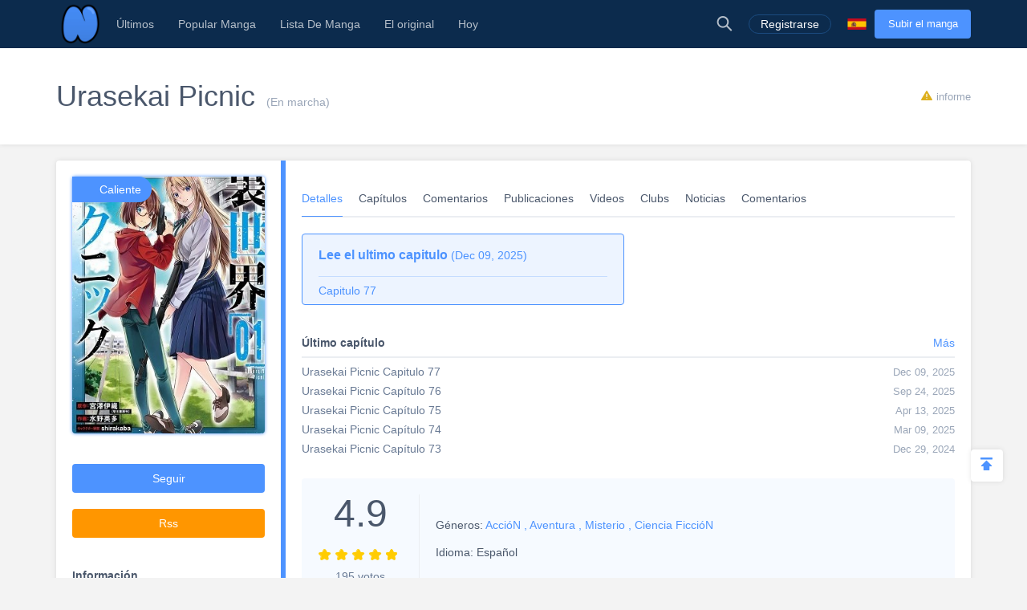

--- FILE ---
content_type: text/html; charset=UTF-8
request_url: https://es.niadd.com/manga/Urasekai_Picnic.html
body_size: 13846
content:
<!DOCTYPE html PUBLIC "-//W3C//DTD XHTML 1.0 Strict//EN" "http://www.w3.org/TR/xhtml1/DTD/xhtml1-strict.dtd">
<html xmlns="http://www.w3.org/1999/xhtml" class="">
<head>
    <meta http-equiv="Content-Type" content="text/html; charset=utf-8"/>
    <TITLE>Urasekai Picnic details, Capitulo 77  - Niadd</TITLE>
    <META content="Urasekai Picnic details, Capitulo 77 , NiAdd: sube tu manga / novela original y escribe tus reseñas de manga en Niadd" name=Keywords>
    <META content="Urasekai Picnic Manga details, La historia se sitúa en el mundo moderno, donde existe una puerta que puede llevar a las personas al &quot;otro lado&quot;, cuya existencia es afirmada en leyendas urbanas e historias de internet. La universitaria Sorawo Kamikoshi se adentra en una de estas puertas y casi muere en el intento, pero " name=Description>
    <meta content='width=device-width,  initial-scale=1.0' name='viewport'>
    <meta name="apple-mobile-web-app-title" content="niadd.com">
    <meta name="apple-mobile-web-app-status-bar-style" content="black"/>
    <meta name="format-detection" content="telephone=no, email=no"/>
    <meta name="msapplication-tap-highlight" content="no" />
    <link type="text/css" href="/files/css/style.css?v=178" rel="stylesheet"/><!--字体文件样式-->
    <link type="text/css" href="/files/dist/css/nav.css?v=178" rel="stylesheet"/>
    <!--[if lt IE 10]><link type="text/css" rel="stylesheet" href="/files/css/ie.css"/><![endif]-->
    <script type="text/javascript" src="/files/js/jquery.min.js"></script>
    <script type="application/javascript">
        var cookie_pre = 'niadd_';
        var NOTIFY_MSG = "Hemos actualizado las funciones relacionadas con 'Cargar capítulo'.";
    </script>
    <script type="text/javascript" src="/files/js/controller.js?v=178"></script>
    <script type="text/javascript" src="/files/dist/js/common/common.js?v=178"></script>
    <script type="text/javascript" src="/files/dist/js/module/func.js?v=178"></script>
    <script type="application/javascript" src="/files/js/index1.js?v=178"></script>
    <meta name="mnd-ver" content="dwkcmc6abmurrsixwp6tka" />
    <meta name="clckd" content="5a7264f9012e6036b566b68ba1fcc677" />
    <meta property="og:site_name" content="Manga Reviews">
    <meta property="og:title" content="Urasekai Picnic Details, Capitulo 77 ">
    <meta property="og:description" content="NiAdd: sube tu manga / novela original y escribe tus reseñas de manga en Niadd">
        <meta property="og:image" content="https://img11.niadd.com/es_manga/logo/201904/201904270431235674.jpg">
        <meta property="fb:site_name" content="Manga Reviews">
    <meta property="fb:title" content="Urasekai Picnic Details, Capitulo 77 ">
    <meta property="fb:description" content="NiAdd: sube tu manga / novela original y escribe tus reseñas de manga en Niadd">
        <meta property="fb:image" content="https://img11.niadd.com/es_manga/logo/201904/201904270431235674.jpg">
        <link type="image/x-icon" href="https://es.niadd.com/files/images/favicon.ico?v=178" rel="Shortcut Icon">
    <link rel="apple-touch-icon-precomposed" href="https://es.niadd.com/files/images/touch-icon-iphone.png?v=178">
    <link rel="apple-touch-icon-precomposed" sizes="72x72" href="https://es.niadd.com/files/images/touch-icon-ipad.png?v=178">
    <link rel="apple-touch-icon-precomposed" sizes="114x114" href="https://es.niadd.com/files/images/touch-icon-iphone4.png?v=178">
    <link rel="apple-touch-icon-precomposed" sizes="144x144" href="https://es.niadd.com/files/images/touch-icon-ipad2.png?v=178">
    <link rel="manga" href="https://es.niadd.com/files/images/icon.png?v=178">
    <script src="https://www.gstatic.com/firebasejs/5.4.0/firebase-app.js"></script>
    <script src="https://www.gstatic.com/firebasejs/5.4.0/firebase-messaging.js"></script>
    <script>
        var lang_code='es';
    </script>
    <script src="/files/js/message.js?v=178"></script>
    <script type="text/javascript">
        // 获取cookie值
        function f(name) {
            var arg = name + "=";
            var alen = arg.length;
            var clen = document.cookie.length;
            var i = 0;
            while (i < clen) {
                var j = i + alen;
                if (document.cookie.substring(i, j) == arg) {
                    return getCookieVal(j);
                }
                i = document.cookie.indexOf(" ", i) + 1;
                if (i == 0)
                    break;
            }
            return null;
        }
        var user_id = +f("niadd_"+"userid");
        var user_isvip = f("niadd_"+"isvip") == 'null' ? false : parseInt(f("niadd_"+"isvip")) == 1;
        var user_cover = f("niadd_"+"cover");
    </script><link href="/files/dist/css/book/bookinfo_cate_details.css?v=178" type="text/css" rel="stylesheet"/>
<link href="/files/dist/css/module/model.css?v=178" type="text/css" rel="stylesheet"/>
<script>
    warning = 1
</script>
</head>
<body>
<div class="nav-bar">
    <div class="nav-bar-content">
        <div class="menu-slide-out-trigger nav-bar-menu-btn"><span class="ifont-menu"></span></div>
        <a href="/" title="Niadd.com"><div class="nav-logo"></div></a>
        <!--导航-->
        <div class="header-menu">
            <div class="menu-select upload-btn">
                <a href="https://es.niadd.com/create_manga.html"><div class="nav-upload-btn" title="Subir el manga">Subir el manga</div></a>
            </div>
            <!--移动端的个人中心入口-->
            <div class="menu-select account-entry toggle-downbox-trigger" toggle_target_name="menu_account">
                <script>
                    if(USERINFO.user_id > 0){
                        if(USERINFO.is_vip > 0){
                            document.writeln("<div class='nav-title'><a href='https://es.niadd.com/account.html'><div class='nav-user-img'><img src='"+USERINFO.cover+"' onerror=\"this.src='/files/images/avatar.jpg'\"/></div></a>Cuenta<span class='has-list-mark ifont-list-down'></span></div>");
                        } else {
                            document.writeln("<div class='nav-title'><a href='https://es.niadd.com/account.html'><div class='nav-user-img vip'><img src='"+USERINFO.cover+"' onerror=\"this.src='/files/images/avatar.jpg'\"/></div></a>Cuenta<span class='has-list-mark ifont-list-down'></span></div>");
                        }
                    } else {
                        document.writeln("<a href='https://es.niadd.com/login.html'><div class='nav-title login-entry'><div class='nav-user-img'><img src='/files/images/user.png' onerror=\"this.src='/files/images/avatar.jpg'\"/></div>Registrarse</div></a>");

                    }
                </script>
                <div class="nav-item-list" toggle_name="menu_account">
                    <a href="https://es.niadd.com/account/bookshelf.html">  <div class="nav-subitem">Estante para libros</div></a>
                    <a href="https://es.niadd.com/account/history.html">  <div class="nav-subitem">Historia</div></a>
                    <a href="https://es.niadd.com/logout.html">  <div class="nav-subitem">Desconectar</div></a>
                </div>
            </div>
            <div class="menu-select">
                <a href="/list/New-Update/" title="Últimos"><div class="nav-title ">Últimos</div></a>
            </div>
            <div class="menu-select">
                <a href="/list/Hot-Manga/" title="Popular Manga"><div class="nav-title ">Popular Manga</div></a>
            </div>
            <div class="menu-select">
                <a href="https://es.niadd.com/category/" title="Lista De Manga"><div class="nav-title ">Lista De Manga</div></a>
            </div>
            <div class="menu-select">
                <a href="/category/original/" title="El original"><div class="nav-title ">El original</div></a>
            </div>
            <div class="menu-select">
                <a href="/update/" title="Hoy actualizado"><div class="nav-title ">Hoy</div></a>
            </div>
            <!--语言项-->
            <div class="menu-select lang-list toggle-downbox-trigger" toggle_target_name="menu_list_lang">
                <div class="nav-title">Inglés<span class="has-list-mark ifont-list-down"></span></div>
                <div class="nav-item-list" toggle_name="menu_list_lang">
                    <a href="https://www.niadd.com/"><div class="nav-subitem "><div class="nav-lang-pic" lang="en"></div>English</div></a>
                    <a href="https://es.niadd.com">  <div class="nav-subitem  active "><div class="nav-lang-pic" lang="es"></div>Español</div></a>
                    <a href="https://it.niadd.com">  <div class="nav-subitem "><div class="nav-lang-pic" lang="it"></div>lingua italiana</div></a>
                    <a href="https://ru.niadd.com">  <div class="nav-subitem "><div class="nav-lang-pic" lang="ru"></div>Русский язык</div></a>
                    <a href="https://br.niadd.com">  <div class="nav-subitem "><div class="nav-lang-pic" lang="br"></div>Português</div></a>
                    <a href="https://de.niadd.com">  <div class="nav-subitem "><div class="nav-lang-pic" lang="de"></div>Deutsch</div></a>
                    <a href="https://fr.niadd.com">  <div class="nav-subitem "><div class="nav-lang-pic" lang="fr"></div>Français</div></a>
                </div>
            </div>
        </div>
        <!--导航右侧部分-->
        <table class="nav-side-menu">
            <tr>
                <td>
                    <div class="nav-side-item toggle-trigger nav-side-item-search" toggle_target_name="nav_search" title="Búsqueda Avanzada">
                        <div class="ifont-search"></div>
                    </div>
                </td>
                <script>
                    if(USERINFO.user_id > 0){
                        document.write('<td><div class="nav-side-item" title="Cuenta"><a href="/account.html" title=""><div class="nav-user-img">');
                        document.write("<img src=\""+user_cover+"\" onerror=\"this.src='/files/images/avatar.jpg'\"/>\n");
                        document.write('</div></a><div class="ifont-list-down toggle-downbox-trigger nav-user-icon" toggle_target_name="nav-user-list"></div></div></td>');
                    } else {
                        document.writeln('<td> <a href="/login.html" title="Registrarse"> <div class="nav-side-item for-mobile-none" title="Registrarse"> <div class="" to_do="login">Registrarse</div></div></a></td>');
                    }
                </script>
                <td>
                    <div class="nav-side-item lang-list" title="Cambiar idioma">
                        <div class="toggle-downbox-trigger" toggle_target_name="nav-lang-list" to_do="switch-lang" lang="es"></div>
                    </div>
                </td>
                <td>
                    <a href="https://es.niadd.com/create_manga.html" class="upload-btn"><div class="nav-side-item nav-upload-btn" title="Subir el manga">Subir el manga</div></a>
                </td>
            </tr>
        </table>

        <!--导航右侧部分展开-->
        <!--用户入口-->
        <ul class="nav-user-list" toggle_name="nav-user-list">
            <a href="/account.html" title="English"><li class="nav-user-item active">Cuenta</li></a>
            <a href="/account/history.html">  <li class="nav-user-item">Historia</li></a>
            <a href="/account/bookshelf.html">  <li class="nav-user-item">Estante para libros</li></a>
            <a href="https://es.niadd.com/logout.html">  <li class="nav-user-item">Desconectar</li></a>
        </ul>
        <!--语言项-->
        <ul class="nav-lang-list" toggle_name="nav-lang-list">
            <a href="https://www.niadd.com/"><li class="nav-lang-item "><div class="nav-lang-pic" lang="en"></div>English</li></a>
            <a href="https://es.niadd.com">  <li class="nav-lang-item  active "><div class="nav-lang-pic" lang="es"></div>Español</li></a>
            <a href="https://it.niadd.com">  <li class="nav-lang-item "><div class="nav-lang-pic" lang="it"></div>lingua italiana</li></a>
            <a href="https://ru.niadd.com">  <li class="nav-lang-item "><div class="nav-lang-pic" lang="ru"></div>Русский язык</li></a>
            <a href="https://br.niadd.com">  <li class="nav-lang-item "><div class="nav-lang-pic" lang="br"></div>Português</li></a>
            <a href="https://de.niadd.com">  <li class="nav-lang-item "><div class="nav-lang-pic" lang="de"></div>Deutsch</li></a>
            <a href="https://fr.niadd.com">  <li class="nav-lang-item "><div class="nav-lang-pic" lang="fr"></div>Français</li></a>
        </ul>
    </div>
</div>
<!--快捷搜索-->
<div class="nav-search-bar" toggle_name="nav_search">
    <!--搜索框 导航条专属-->
<div class="nav-search-bar-shadow toggle-trigger" toggle_target_name="nav_search" toggle_name="nav_search"></div>
<div class="search-bar font-zero">
    <div class="search-bar-inner">
        <!--搜索框-->
        <div class="search-box">
            <form action="/search/" method="get">
                <div class="search-type pointer-cursor option-trigger dbclick-no-select" option_target_name="search_nav_form"><span class="search-type-name option-selected" option_selected_name="search_nav_form"></span><span class="ifont-list-down"></span></div>
                <div class="search-type-list option-list" option_name="search_nav_form">
                    <div class="search-type-item option-item-trigger pointer-cursor" option_val="1" option_key="Manga" option_group_name="search_nav_form"  selected >Manga</div>
                    <div class="search-type-item option-item-trigger pointer-cursor" option_val="2" option_key="Artículo" option_group_name="search_nav_form" >Artículo</div>
                    <div class="search-type-item option-item-trigger pointer-cursor" option_val="3" option_key="Enviar" option_group_name="search_nav_form" >Enviar</div>
                    <div class="search-type-item option-item-trigger pointer-cursor" option_val="4" option_key="Club" option_group_name="search_nav_form" >Club</div>
                    <input type="hidden" option_input="search_nav_form" name="search_type"/>
                </div>
                <div class="search-input">
                    <input type="text" name="name" class="query" autocomplete="off" value="" placeholder="Buscar...">

                    <!--实时搜索候选项-->
                    <div class="search-res-intime">
                        <!--候选项 占位-->
                    </div>
                </div>
                <button type="submit" class="search-btn pointer-cursor"><span class="ifont-search"></span></button>
            </form>
        </div>

        <!--高级搜索按钮-->
        <a href="https://es.niadd.com/search/?type=high" title="Búsqueda Avanzada"><div class="adv-search-open-btn pointer-cursor hover-underline">Búsqueda Avanzada >></div></a>
    </div>
</div></div><div class="book-headline">
    <div class="book-headline-content">
                <a href="https://es.ninemanga.com/chapter/Urasekai_Picnic_Cap_tulo_1/793320/" title="Urasekai Picnic Capítulo 1">
            <h1 itemprop="name" class="book-headline-name">Urasekai Picnic</h1>
        </a>
                <span class="book-status">
            (En marcha)
        </span>
        <div class="book-report-btn model-trigger book-report-trigger pointer-cursor" model_target_name="report_book" need_login book_id="30505">
            <span class="ifont-report"></span><span>informe</span></div>
    </div>
</div>
</div>
<div class="main-content">
    <div class="book-info-parts">
        <div class="clear-float">
            <div class="bookinfo-part-item-left">
                <div class="book-side-box">
    <div class="clear-float">
        <!--书 图片-->
        <div class="bookside-img-box">
            <div></div>
                        <a href="https://es.ninemanga.com/chapter/Urasekai_Picnic_Cap_tulo_1/793320/" title="Urasekai Picnic Capítulo 1">
                <div class="bookside-img" style="background-image: url('https://img11.niadd.com/es_manga/logo/201904/201904270431235674.jpg')">
                    <img itemprop="image" class="" src="https://img11.niadd.com/es_manga/logo/201904/201904270431235674.jpg" onerror="this.src = '/files/images/noimg.jpg';" alt="Urasekai Picnic"/>
                </div>
            </a>
                        <div class="bookside-tags">
                                                <div class="bookside-tag-item" title="Caliente"><a href="/list/Hot-Manga/"><div class="bookside-tag-name">Caliente</div></a></div>
                            </div>
        </div>

        <div class="bookside-book-info">
            <div class="bookside-rate">
                <div class="bookside-big-rate">4.9</div>
                <div class="bookside-rate-stars font-zero">
                                        <div class="bookside-rate-star">
                        <span class="ifont-star"></span>
                        <span class="ifont-star-solid" style="width: 100%;"></span>
                    </div>
                                        <div class="bookside-rate-star">
                        <span class="ifont-star"></span>
                        <span class="ifont-star-solid" style="width: 100%;"></span>
                    </div>
                                        <div class="bookside-rate-star">
                        <span class="ifont-star"></span>
                        <span class="ifont-star-solid" style="width: 100%;"></span>
                    </div>
                                        <div class="bookside-rate-star">
                        <span class="ifont-star"></span>
                        <span class="ifont-star-solid" style="width: 100%;"></span>
                    </div>
                                        <div class="bookside-rate-star">
                        <span class="ifont-star"></span>
                        <span class="ifont-star-solid" style="width: 90%;"></span>
                    </div>
                                    </div>
                <div class="bookside-rate-vote">
                    <span>195</span> votos
                </div>
            </div>

            <table>
                <tr>
                    <td class="bookside-general-type">
                        <table>
                                                                                    <tr>
                                <td colspan="3">
                                    <div class="bookside-general-cell">
                                        <span>Géneros: </span>
                                                                                <a href="/category/Acción.html" title="AccióN"> <span itemprop="genre">AccióN</span></a>
                                                                                <a href="/category/Aventura.html" title="Aventura">, <span itemprop="genre">Aventura</span></a>
                                                                                <a href="/category/Misterio.html" title="Misterio">, <span itemprop="genre">Misterio</span></a>
                                                                                <a href="/category/Ciencia Ficción.html" title="Ciencia FiccióN">, <span itemprop="genre">Ciencia FiccióN</span></a>
                                                                            </div>
                                </td>
                            </tr>
                                                        <tr>
                                                            </tr>
                            <tr>
                                                            </tr>
                            <tr>
                                                            </tr>
                            <tr>
                                <td>
                                    <div class="bookside-general-cell">
                                        <span>Idioma: </span>
                                        <span itemprop="inLanguage" content = "es">Español</span>
                                    </div>
                                </td>
                            </tr>
                        </table>
                    </td>
                </tr>
            </table>
        </div>
    </div>

    <!--书 分享-->
    <div class="bookside-share">
        <div class="bookside-share-item" title="El original"><img src=""/></div>
        <span class='st_facebook_vcount' displayText='Facebook'></span>
        <span class='st_twitter_vcount' displayText='Tweet'></span>
        <span class='st_reddit_vcount' displayText='Reddit'></span>
        <span class='st_sharethis_vcount' displayText='Share'></span>
    </div>

    <!--书 订阅-->
    <div class="bookside-follow bookside-follow-3">
        <div class="follow-book-btn pointer-cursor  follow-book-trigger " followed="1" book_id="30505">Seguir</div>
      
        <a href="/manga/rss/id-30505" target="_blank"><div class="rss-btn pointer-cursor">Rss</div></a>
    </div>

    <!--书 信息-->
    <div class="bookside-bookinfo">
        <div class="bookside-bookinfo-title">Información</div>
                        <div>
            <span class="bookside-bookinfo-key">Idioma:</span>
            <span class="bookside-bookinfo-value" itemprop="inLanguage" content = "es">Español</span>
        </div>
                        <div>
            <span class="bookside-bookinfo-key">Géneros:</span>
            <span class="bookside-bookinfo-value">
                                <a href="/category/Acci%C3%B3n.html"><span class="bookside-bookinfo-value" itemprop="genre">AccióN</span></a>
                                <a href="/category/Aventura.html"><span class="bookside-bookinfo-value" itemprop="genre">, Aventura</span></a>
                                <a href="/category/Misterio.html"><span class="bookside-bookinfo-value" itemprop="genre">, Misterio</span></a>
                                <a href="/category/Ciencia+Ficci%C3%B3n.html"><span class="bookside-bookinfo-value" itemprop="genre">, Ciencia FiccióN</span></a>
                            </span>
        </div>
            </div>

    <div class="bookside-nav">
        <ul class="bookinfo-nav font-zero">
    <li class="active"><a href="https://es.niadd.com/manga/Urasekai_Picnic.html" title="Detalles">Detalles</a></li>
    <li class=""><a href="https://es.niadd.com/manga/Urasekai_Picnic/chapters.html" title="Capítulos">Capítulos</a></li>
    <li class=""><a href="https://es.niadd.com/manga/Urasekai_Picnic/comments.html" title="Comentarios">Comentarios</a></li>
    <li class=""><a href="https://es.niadd.com/manga/Urasekai_Picnic/post.html" title="Publicaciones">Publicaciones</a></li>
    <li class=""><a href="https://es.niadd.com/manga/Urasekai_Picnic/video.html" title="Videos">Videos</a></li>
    <li class=""><a href="https://es.niadd.com/manga/Urasekai_Picnic/clubs.html" title="Clubs">Clubs</a></li>
    <li class=""><a href="https://es.niadd.com/manga/Urasekai_Picnic/news.html" title="Noticias">Noticias</a></li>
    <li class=""><a href="https://es.niadd.com/manga/Urasekai_Picnic/review.html" title="Comentarios">Comentarios</a></li>
</ul>    </div>
</div>            </div>
            <div class="bookinfo-part-item-right">
                <div class="bookinfo-main-part">
                    <ul class="bookinfo-nav font-zero">
    <li class="active"><a href="https://es.niadd.com/manga/Urasekai_Picnic.html" title="Detalles">Detalles</a></li>
    <li class=""><a href="https://es.niadd.com/manga/Urasekai_Picnic/chapters.html" title="Capítulos">Capítulos</a></li>
    <li class=""><a href="https://es.niadd.com/manga/Urasekai_Picnic/comments.html" title="Comentarios">Comentarios</a></li>
    <li class=""><a href="https://es.niadd.com/manga/Urasekai_Picnic/post.html" title="Publicaciones">Publicaciones</a></li>
    <li class=""><a href="https://es.niadd.com/manga/Urasekai_Picnic/video.html" title="Videos">Videos</a></li>
    <li class=""><a href="https://es.niadd.com/manga/Urasekai_Picnic/clubs.html" title="Clubs">Clubs</a></li>
    <li class=""><a href="https://es.niadd.com/manga/Urasekai_Picnic/news.html" title="Noticias">Noticias</a></li>
    <li class=""><a href="https://es.niadd.com/manga/Urasekai_Picnic/review.html" title="Comentarios">Comentarios</a></li>
</ul>                </div>
                <!--评论-->
                                <div class="bookinfo-main-part">
    <!--最新推荐-->
    <div class="latest-asset-board for-mobile-none font-zero">
        
                <a href="https://es.ninemanga.com/chapter/Capitulo-77/3183608.html"  title="Capitulo 77">
            <div class="latest-asset-chapter">
                <div class="latest-asset-title"><span class="latest-asset-subtitle">Lee el ultimo capitulo</span> <span>(Dec 09, 2025)</span></div>
                <div class="latest-asset-name">Capitulo 77</div>
            </div>
        </a>
            </div>


    <!--最新章节-->
    <div class="detail-section-box">
        <div class="detail-cate-title"><span>Último capítulo</span> <a class="detail-cate-title-added" href="https://es.niadd.com/manga/Urasekai_Picnic/chapters.html" title="">Más</a></div>
        <section class="detail-section detail-chp-list">
                        <ul>
                                                <a href="https://es.ninemanga.com/chapter/Urasekai_Picnic_Capitulo_77/3183608/"  title="Urasekai Picnic Capitulo 77">
                    <li class="detail-chp-item">
                        <div class="detail-chp-item-name">
                            <span class="detail-chp-name">Urasekai Picnic Capitulo 77</span>                         </div>
                        <div class="detail-chp-item-info">
                            <span class="detail-chp-time">Dec 09, 2025</span>
                        </div>
                    </li>
                </a>
                                                                <a href="https://es.ninemanga.com/chapter/Urasekai_Picnic_Cap_tulo_76/3108906/"  title="Urasekai Picnic Capítulo 76">
                    <li class="detail-chp-item">
                        <div class="detail-chp-item-name">
                            <span class="detail-chp-name">Urasekai Picnic Capítulo 76</span>                         </div>
                        <div class="detail-chp-item-info">
                            <span class="detail-chp-time">Sep 24, 2025</span>
                        </div>
                    </li>
                </a>
                                                                <a href="https://es.ninemanga.com/chapter/Urasekai_Picnic_Cap_tulo_75/2804675/"  title="Urasekai Picnic Capítulo 75">
                    <li class="detail-chp-item">
                        <div class="detail-chp-item-name">
                            <span class="detail-chp-name">Urasekai Picnic Capítulo 75</span>                         </div>
                        <div class="detail-chp-item-info">
                            <span class="detail-chp-time">Apr 13, 2025</span>
                        </div>
                    </li>
                </a>
                                                                <a href="https://es.ninemanga.com/chapter/Urasekai_Picnic_Cap_tulo_74/2725953/"  title="Urasekai Picnic Capítulo 74">
                    <li class="detail-chp-item">
                        <div class="detail-chp-item-name">
                            <span class="detail-chp-name">Urasekai Picnic Capítulo 74</span>                         </div>
                        <div class="detail-chp-item-info">
                            <span class="detail-chp-time">Mar 09, 2025</span>
                        </div>
                    </li>
                </a>
                                                                <a href="https://es.ninemanga.com/chapter/Urasekai_Picnic_Cap_tulo_73/2567528/"  title="Urasekai Picnic Capítulo 73">
                    <li class="detail-chp-item">
                        <div class="detail-chp-item-name">
                            <span class="detail-chp-name">Urasekai Picnic Capítulo 73</span>                         </div>
                        <div class="detail-chp-item-info">
                            <span class="detail-chp-time">Dec 29, 2024</span>
                        </div>
                    </li>
                </a>
                                                                                                                                                                                                                                                                                                                                                                                                                                                                                                                                                                                                                                                                                                                                                                                                                                                                                                                                                                                                                                                                                                                                                                                                                                                                                                                                                                                                                                                                                                                                                                                                                                                                                                                                                                                                                                                                                                                                                                                                                                                                                                                                                                                                                                                                                                                                                                                                                                                                            </ul>
                    </section>
    </div>
    <!--综合信息-->
    <div class="detail-general for-mobile-none">
        <table>
            <tr>
                <td class="detail-general-rate">
                    <div class="detail-big-rate"  itemprop="ratingValue">4.9</div>
                    <div class="detail-rate-stars font-zero">
                                                <div class="detail-rate-star">
                            <span class="ifont-star"></span>
                            <span class="ifont-star-solid" style="width: 100%;"></span>
                        </div>
                                                <div class="detail-rate-star">
                            <span class="ifont-star"></span>
                            <span class="ifont-star-solid" style="width: 100%;"></span>
                        </div>
                                                <div class="detail-rate-star">
                            <span class="ifont-star"></span>
                            <span class="ifont-star-solid" style="width: 100%;"></span>
                        </div>
                                                <div class="detail-rate-star">
                            <span class="ifont-star"></span>
                            <span class="ifont-star-solid" style="width: 100%;"></span>
                        </div>
                                                <div class="detail-rate-star">
                            <span class="ifont-star"></span>
                            <span class="ifont-star-solid" style="width: 90%;"></span>
                        </div>
                                            </div>
                    <div class="detail-rate-vote">
                        <span  itemprop="ratingCount">195</span> votos
                    </div>
                </td>
                <td class="detail-general-type">
                    <table>
                                                                        <tr>
                            <td colspan="3">
                                <div class="detail-general-cell">
                                    <span>Géneros: </span>
                                                                        <a href="/category/Acción.html" title="AccióN"> <span itemprop="genre">AccióN</span></a>
                                                                        <a href="/category/Aventura.html" title="Aventura">, <span itemprop="genre">Aventura</span></a>
                                                                        <a href="/category/Misterio.html" title="Misterio">, <span itemprop="genre">Misterio</span></a>
                                                                        <a href="/category/Ciencia Ficción.html" title="Ciencia FiccióN">, <span itemprop="genre">Ciencia FiccióN</span></a>
                                                                    </div>
                            </td>
                        </tr>
                                                <tr>
                                                                                </tr>
                        <tr>
                                                        <td>
                                <div class="detail-general-cell">
                                    <span>Idioma: </span>
                                    <span itemprop="inLanguage" content = "es">Español</span>
                                </div>
                            </td>
                        </tr>
                    </table>
                </td>
            </tr>
        </table>
    </div>

    <!--类型-->
    <div class="detail-section-box">
        <div class="detail-cate-title">Géneros:</div>
        <section class="detail-section detail-synopsis">
                        <a href="/category/Acción.html" title="AccióN"> <span itemprop="genre">AccióN</span></a>
                        <a href="/category/Aventura.html" title="Aventura">, <span itemprop="genre">Aventura</span></a>
                        <a href="/category/Misterio.html" title="Misterio">, <span itemprop="genre">Misterio</span></a>
                        <a href="/category/Ciencia Ficción.html" title="Ciencia FiccióN">, <span itemprop="genre">Ciencia FiccióN</span></a>
                    </section>
    </div>

    <!--概要-->
    <div class="detail-section-box">
        <div class="detail-cate-title">Sinopsis</div>
        <section class="detail-section detail-synopsis">
            La historia se sitúa en el mundo moderno, donde existe una puerta que puede llevar a las personas al &quot;otro lado&quot;, cuya existencia es afirmada en leyendas urbanas e historias de internet. La universitaria Sorawo Kamikoshi se adentra en una de estas puertas y casi muere en el intento, pero es rescatada por otra chica llamada Toriko Nishina. Toriko es una chica misteriosa, pero habilidosa con las armas, que parece estar buscando a alguien en aquel mundo. De esta forma, ambas se adentraran en dichas puertas para explorar el &quot;otro lado&quot;.        </section>
    </div>

    <!--作者相关-->
    <!--移动端适配 pc不显示-->
    
    <!--关注用户-->
    <!--移动端适配 pc不显示-->
    <div class="detail-section-box for-pc-none">
        <div class="detail-cate-title">Seguidor</div>
        <section class="detail-section">
            <!--关注用户-->
                        <div class="follow-user-group">
                <div class="follow-user-title-box"><span class="follow-user-title">Lectura</span> <span class="follow-user-num">(5588)</span></div>
                <div class="font-zero">
                                                            <div class="follow-user-img">
                        <a href="https://es.niadd.com/user/manga_list/user-1346282.html"><img src="https://avatar.yx247.com/cover/201804/MTUyMzM4Mzc4OF84NDI=.jpg" onerror="this.src='/files/images/avatar.jpg'"></a>
                    </div>
                                                                                <div class="follow-user-img">
                        <a href="https://es.niadd.com/user/manga_list/user-8826247.html"><img src="https://avatar.yx247.com/cover/202504/MTc0NDU2MDc3M18y.jpg" onerror="this.src='/files/images/avatar.jpg'"></a>
                    </div>
                                                                                <div class="follow-user-img">
                        <a href="https://es.niadd.com/user/manga_list/user-5674479.html"><img src="https://avatar.yx247.com/cover/202106/MTYyMzYwOTc3MV8xNDQ=.jpg" onerror="this.src='/files/images/avatar.jpg'"></a>
                    </div>
                                                                                <div class="follow-user-img">
                        <a href="https://es.niadd.com/user/manga_list/user-4951279.html"><img src="https://avatar.yx247.com/avatar.jpg" onerror="this.src='/files/images/avatar.jpg'"></a>
                    </div>
                                                                                <div class="follow-user-img">
                        <a href="https://es.niadd.com/user/manga_list/user-9031548.html"><img src="https://avatar.yx247.com/cover/202509/MTc1ODIzNjUyM182MDQ=.jpg" onerror="this.src='/files/images/avatar.jpg'"></a>
                    </div>
                                                                                <div class="follow-user-img">
                        <a href="https://es.niadd.com/user/manga_list/user-9102232.html"><img src="https://avatar.yx247.com/cover/24/24/9102232.jpg" onerror="this.src='/files/images/avatar.jpg'"></a>
                    </div>
                                                                                <div class="follow-user-img">
                        <a href="https://es.niadd.com/user/manga_list/user-8955305.html"><img src="https://avatar.yx247.com/avatar.jpg" onerror="this.src='/files/images/avatar.jpg'"></a>
                    </div>
                                                                                <div class="follow-user-img">
                        <a href="https://es.niadd.com/user/manga_list/user-9136232.html"><img src="https://avatar.yx247.com/cover/202601/MTc2ODEwMDgxOF85Nzk=.jpg" onerror="this.src='/files/images/avatar.jpg'"></a>
                    </div>
                                                                                <div class="follow-user-img">
                        <a href="https://es.niadd.com/user/manga_list/user-9134777.html"><img src="https://avatar.yx247.com/avatar.jpg" onerror="this.src='/files/images/avatar.jpg'"></a>
                    </div>
                                                                                <div class="follow-user-img">
                        <a href="https://es.niadd.com/user/manga_list/user-8635925.html"><img src="https://avatar.yx247.com/cover/21/21/8635925.jpg" onerror="this.src='/files/images/avatar.jpg'"></a>
                    </div>
                                                                                                                                                                                                                                                                </div>
            </div>
                                            </section>
    </div>
    <!--相关文章-->

<!--相关动态-->
<div class="detail-cate-title for-mobile-none"><span>Enviar</span> <a class="detail-cate-title-added" href="https://es.niadd.com/manga/Urasekai_Picnic/post.html" title="">Más</a></div>
<section class="detail-section for-mobile-none detail-chp-list">
    <div>
                <div class="post-item">
            <!--普通动态 type 0-->
                        <!--图片类型-->
<div class="post-item" asset_id="1059704">
    <!--右上角操作-->
    <div class="post-dot-menu toggle-trigger" toggle_target_name="post-item1059704"><span class="ifont-dotmenu"></span></div>
    <div class="post-dot-menu-list dbclick-no-select" toggle_name="post-item1059704">
                <!--不是自己 可以转发|关注|举报-->
        <div class="post-dot-menu-item model-trigger post-transmit-trigger" model_target_name="transmit_post" need_login feed_id="1059704" user_id="7202026" user_name="sheena gandhi">Transmitir</div>
        <div class="post-dot-menu-item pointer-cursor  friendship-trigger " is_follow="1000" uid="7202026" cb_name="rewrite_text" title="Síguelo">
            Seguir        </div>
        <div class="post-dot-menu-item model-trigger post-report-trigger" title="Informe" model_target_name="report_post" need_login user_id="7202026" feed_id="1059704">Informe</div>
                <!--任何人 可以看原始地址-->
        <div class="post-dot-menu-item"><a href="https://es.niadd.com/statuses/1059704.html"><div>El original</div></a></div>
    </div>

    <!--用户信息-->
    <table>
        <tr>
            <td>
                <a href="https://es.niadd.com/user/7202026.html" title="sheena gandhi">
                    <div class="post-user-img "><img src="https://avatar.yx247.com/cover/202211/MTY2NzM2NjE5OV8zMzQ=.jpg" title="sheena gandhi" alt="sheena gandhi" onerror="this.src='/files/images/def_logo.svg'"/></div>
                </a>
            </td>
            <td>
                <a href="https://es.niadd.com/user/7202026.html" title="sheena gandhi"><div class="post-user-name">sheena gandhi</div></a>
                <div class="post-time">Nov 02, 2022</div>
            </td>
        </tr>
    </table>

    <!--动态内容-->
    <div class="post-words">Fabulous<br />
Buy 100+ brands gift vouchers and save up to 90% at nearby restaurants, spas, farm house, shopping, water parks and more.<br />
<br />
<a href="https://www.voucherdeals.in/">https://www.voucherdeals.in/</a><br />
<a href="https://www.voucherdeals.in/farmhouses/madhavgarh-farm-house/">https://www.voucherdeals.in/farmhouses/madhavgarh-farm-house/</a><br />
<a href="https://www.voucherdeals.in/farmhouses/surajgarh-farms/">https://www.voucherdeals.in/farmhouses/surajgarh-farms/</a><br />
<a href="https://www.voucherdeals.in/farmhouses/vishalgarh-farms/">https://www.voucherdeals.in/farmhouses/vishalgarh-farms/</a><br />
<a href="https://www.voucherdeals.in/farmhouses/">https://www.voucherdeals.in/farmhouses/</a><br />
<a href="https://www.voucherdeals.in/water-parks/worlds-of-wonder/">https://www.voucherdeals.in/water-parks/worlds-of-wonder/</a> <br />
<a href="https://www.voucherdeals.in/farmhouse/these-farmhouses-in-delhi-ncr-are-perfect-for-day-outing/">https://www.voucherdeals.in/farmhouse/these-farmhouses-in-delhi-ncr-are-perfect-for-day-outing/</a><br />
<a href="https://www.voucherdeals.in/farmhouse/7-perfect-picnic-spots-near-delhi-for-sorted-weekends/">https://www.voucherdeals.in/farmhouse/7-perfect-picnic-spots-near-delhi-for-sorted-weekends/</a><br />
<a href="https://www.voucherdeals.in/water-parks/mojoland/">https://www.voucherdeals.in/water-parks/mojoland/</a><br />
<a href="https://www.voucherdeals.in/restaurants-bars/plazzo-inn-restrobar/">https://www.voucherdeals.in/restaurants-bars/plazzo-inn-restrobar/</a><br />
<a href="https://www.voucherdeals.in/farmhouses/delta105">https://www.voucherdeals.in/farmhouses/delta105</a><br />
<br />
<a href="https://www.voucherdeals.in/farmhouses/joygaon/">https://www.voucherdeals.in/farmhouses/joygaon/</a><br />
<br />
<a href="https://www.voucherdeals.in/farmhouses/pratapgarh-farms/">https://www.voucherdeals.in/farmhouses/pratapgarh-farms/</a></div>
    <div class="post-files zoomin-files  font-zero">
            </div>

    <!--底部操作-->
    <div class="doing-bar font-zero">
        <div class="doing-item pointer-cursor" title="Comentarios"><a href="https://es.niadd.com/statuses/1059704.html#comment-zone"><span class="ifont-comment-dot"></span><span>0</span></span></a></div>
        <div class="doing-item pointer-cursor  post-favor-trigger " title="Favorito" feed_id="1059704" is_like="0"><span class="post-favor-icon  ifont-star "></span><span class="favor-num">0</span></div>
        <div class="doing-item pointer-cursor  post-like-trigger " title="Me gusta" feed_id="1059704" is_like="0"><span class="post-like-icon  ifont-heart "></span><span class="like-num">0</span></div>
        <div class="doing-item pointer-cursor" title="Enlazar"><a href="https://es.niadd.com/statuses/1059704.html"><span class="ifont-link2"></span></a></div>
    </div>

    <!--评论展开-->
    <div></div>

</div>            
            <!--视频动态 type 1-->
            
            <!--转发动态 type 2-->
                    </div>
                <div class="post-item">
            <!--普通动态 type 0-->
                        <!--图片类型-->
<div class="post-item" asset_id="1060469">
    <!--右上角操作-->
    <div class="post-dot-menu toggle-trigger" toggle_target_name="post-item1060469"><span class="ifont-dotmenu"></span></div>
    <div class="post-dot-menu-list dbclick-no-select" toggle_name="post-item1060469">
                <!--不是自己 可以转发|关注|举报-->
        <div class="post-dot-menu-item model-trigger post-transmit-trigger" model_target_name="transmit_post" need_login feed_id="1060469" user_id="7397525" user_name="akash akul">Transmitir</div>
        <div class="post-dot-menu-item pointer-cursor  friendship-trigger " is_follow="1000" uid="7397525" cb_name="rewrite_text" title="Síguelo">
            Seguir        </div>
        <div class="post-dot-menu-item model-trigger post-report-trigger" title="Informe" model_target_name="report_post" need_login user_id="7397525" feed_id="1060469">Informe</div>
                <!--任何人 可以看原始地址-->
        <div class="post-dot-menu-item"><a href="https://es.niadd.com/statuses/1060469.html"><div>El original</div></a></div>
    </div>

    <!--用户信息-->
    <table>
        <tr>
            <td>
                <a href="https://es.niadd.com/user/7397525.html" title="akash akul">
                    <div class="post-user-img "><img src="https://avatar.yx247.com/cover/202302/MTY3NTk0MTkzM181MzE=.jpg" title="akash akul" alt="akash akul" onerror="this.src='/files/images/def_logo.svg'"/></div>
                </a>
            </td>
            <td>
                <a href="https://es.niadd.com/user/7397525.html" title="akash akul"><div class="post-user-name">akash akul</div></a>
                <div class="post-time">Feb 09, 2023</div>
            </td>
        </tr>
    </table>

    <!--动态内容-->
    <div class="post-words">Finding a picnic spot in Delhi NCR? Are you people aware of Bhardwaj Lake  near Faridabad, a right and calm place to pass your day, it is a hidden spot in Delhi for weekend breaks. Unrestrained Mining of the local sandstone, lime, and Badarpur sand resulted in the formation of the lake. These lakes previously served as substantial open pit mines a few decades ago. The hills next by have been extensively dynamited, creating troughs. These lakes were created through groundwater infiltration and precipitation accumulation. Asola Bhatti wildlife sanctuary serves as a centre of gravity for Bhardwaj lake. You can easily visit Bhardwaj lake from Aravali International school on the Delhi-Faridabad border. Coming over activities there are a lot of adventure activities a visitor can perform, some are Trekking and Hiking. Trekking through a semi-arid forest across some rocky slopes will give you a beautiful experience of the lake. Bhardwaj lake is 8 kilometres long and takes 3-4 hours to complete a full distance.<br />
Bhardwaj lake is surrounded by lush greenery, mountains, and lakes that quietly flow.<br />
This lake is also known as Khooni Lake (the name given by people ) as it has taken the lives of many visitors. Bhardwaj Lake shall provide you with a diverse photogenic experience, you can capture photos of pleasant weather, or water amidst hills, beautiful green forest, or a wildlife refuge. Due to less availability of shops and stores at this one-day picnic spot, kindly bring plenty of snacks, water, and food items with you.<br />
<br />
<a href="https://tourtoreview.com/bhardwaj-lake/">https://tourtoreview.com/bhardwaj-lake/</a></div>
    <div class="post-files zoomin-files  font-zero">
            </div>

    <!--底部操作-->
    <div class="doing-bar font-zero">
        <div class="doing-item pointer-cursor" title="Comentarios"><a href="https://es.niadd.com/statuses/1060469.html#comment-zone"><span class="ifont-comment-dot"></span><span>5</span></span></a></div>
        <div class="doing-item pointer-cursor  post-favor-trigger " title="Favorito" feed_id="1060469" is_like="0"><span class="post-favor-icon  ifont-star "></span><span class="favor-num">0</span></div>
        <div class="doing-item pointer-cursor  post-like-trigger " title="Me gusta" feed_id="1060469" is_like="0"><span class="post-like-icon  ifont-heart "></span><span class="like-num">0</span></div>
        <div class="doing-item pointer-cursor" title="Enlazar"><a href="https://es.niadd.com/statuses/1060469.html"><span class="ifont-link2"></span></a></div>
    </div>

    <!--评论展开-->
    <div></div>

</div>            
            <!--视频动态 type 1-->
            
            <!--转发动态 type 2-->
                    </div>
                <div class="post-item">
            <!--普通动态 type 0-->
                        <!--图片类型-->
<div class="post-item" asset_id="1055700">
    <!--右上角操作-->
    <div class="post-dot-menu toggle-trigger" toggle_target_name="post-item1055700"><span class="ifont-dotmenu"></span></div>
    <div class="post-dot-menu-list dbclick-no-select" toggle_name="post-item1055700">
                <!--不是自己 可以转发|关注|举报-->
        <div class="post-dot-menu-item model-trigger post-transmit-trigger" model_target_name="transmit_post" need_login feed_id="1055700" user_id="5396848" user_name="kristinepb">Transmitir</div>
        <div class="post-dot-menu-item pointer-cursor  friendship-trigger " is_follow="1000" uid="5396848" cb_name="rewrite_text" title="Síguelo">
            Seguir        </div>
        <div class="post-dot-menu-item model-trigger post-report-trigger" title="Informe" model_target_name="report_post" need_login user_id="5396848" feed_id="1055700">Informe</div>
                <!--任何人 可以看原始地址-->
        <div class="post-dot-menu-item"><a href="https://es.niadd.com/statuses/1055700.html"><div>El original</div></a></div>
    </div>

    <!--用户信息-->
    <table>
        <tr>
            <td>
                <a href="https://es.niadd.com/user/5396848.html" title="kristinepb">
                    <div class="post-user-img "><img src="https://avatar.yx247.com/cover/112/48/5396848.jpg" title="kristinepb" alt="kristinepb" onerror="this.src='/files/images/def_logo.svg'"/></div>
                </a>
            </td>
            <td>
                <a href="https://es.niadd.com/user/5396848.html" title="kristinepb"><div class="post-user-name">kristinepb</div></a>
                <div class="post-time">Apr 05, 2021</div>
            </td>
        </tr>
    </table>

    <!--动态内容-->
    <div class="post-words">ola ,soy nueva ヾ(≧▽≦*)o</div>
    <div class="post-files zoomin-files  font-zero">
            </div>

    <!--底部操作-->
    <div class="doing-bar font-zero">
        <div class="doing-item pointer-cursor" title="Comentarios"><a href="https://es.niadd.com/statuses/1055700.html#comment-zone"><span class="ifont-comment-dot"></span><span>3</span></span></a></div>
        <div class="doing-item pointer-cursor  post-favor-trigger " title="Favorito" feed_id="1055700" is_like="0"><span class="post-favor-icon  ifont-star "></span><span class="favor-num">2</span></div>
        <div class="doing-item pointer-cursor  post-like-trigger " title="Me gusta" feed_id="1055700" is_like="0"><span class="post-like-icon  ifont-heart "></span><span class="like-num">8</span></div>
        <div class="doing-item pointer-cursor" title="Enlazar"><a href="https://es.niadd.com/statuses/1055700.html"><span class="ifont-link2"></span></a></div>
    </div>

    <!--评论展开-->
    <div></div>

</div>            
            <!--视频动态 type 1-->
            
            <!--转发动态 type 2-->
                    </div>
                <div class="post-item">
            <!--普通动态 type 0-->
            
            <!--视频动态 type 1-->
                        <!--带视频类型-->
<div class="post-item" asset_id="1055925">
    <!--右上角操作-->
    <div class="post-dot-menu toggle-trigger" toggle_target_name="post-item1055925"><span class="ifont-dotmenu"></span></div>
    <div class="post-dot-menu-list dbclick-no-select" toggle_name="post-item1055925">
                <!--不是自己 可以转发|关注|举报-->
        <div class="post-dot-menu-item model-trigger post-transmit-trigger" model_target_name="transmit_post" feed_id="1055925" user_id="5459843" user_name="sailor kira">Transmitir</div>
        <div class="post-dot-menu-item pointer-cursor  friendship-trigger " is_follow="1000" uid="5459843" cb_name="rewrite_text" title="Síguelo">
            Seguir        </div>
        <div class="post-dot-menu-item model-trigger post-report-trigger" title="Informe" model_target_name="report_post" user_id="5459843" feed_id="1055925">Informe</div>
                <!--任何人 可以看原始地址-->
        <div class="post-dot-menu-item"><a href="https://es.niadd.com/statuses/1055925.html"><div>El original</div></a></div>
    </div>

    <!--用户信息-->
    <table>
        <tr>
            <td>
                <a href="https://es.niadd.com/user/5459843.html" title="sailor kira">
                    <div class="post-user-img "><img src="https://avatar.yx247.com/cover/202104/MTYxODk1NzAzM183MzI=.jpg" title="sailor kira" alt="sailor kira" onerror="this.src='/files/images/def_logo.svg'"/></div>
                </a>
            </td>
            <td>
                <a href="https://es.niadd.com/user/5459843.html" title="sailor kira"><div class="post-user-name">sailor kira</div></a>
                <div class="post-time">Apr 21, 2021</div>
            </td>
        </tr>
    </table>

    <!--动态内容-->
    <div class="post-title">🎵🎵</div>
    <div class="post-files font-zero">
        <div class="post-video">

            <div class="video-layer">
                <!--本地视频-->
                                <!--youtube-->
                                <div class="video-player play-youtube-trigger pointer-cursor" video_url="https://www.niadd.com/statuses/1045403.html
Anime Club
Discuss anime and manga here
https://play.google.com/store/apps/details?id=com.zuoyou.anime.club" video_id="" iframe_target="iframe_1055925"><span class="ifont-video-play"></span></div>
                            </div>

            <!--本地视频-->
            
            <!--youtube-->
                        <img class="youtube-thumb-pic" src="https://img.youtube.com/vi//mqdefault.jpg" onerror="this.src='/files/images/def_logo.svg'"/>
            <iframe class="" iframe_key="iframe_1055925" allow="autoplay; encrypted-media" allowfullscreen></iframe>
            
        </div>
    </div>

    <!--底部操作-->
    <div class="doing-bar font-zero">
        <div class="doing-item pointer-cursor" title="Comentarios"><a href="https://es.niadd.com/statuses/1055925.html#comment-zone"><span class="ifont-comment-dot"></span><span>0</span></span></a></div>
        <div class="doing-item pointer-cursor  post-favor-trigger " title="Favorito" feed_id="1055925" is_like="0"><span class="post-favor-icon  ifont-star "></span><span class="favor-num">2</span></div>
        <div class="doing-item pointer-cursor  post-like-trigger " title="Me gusta" feed_id="1055925" is_like="0"><span class="post-like-icon  ifont-heart "></span><span class="like-num">2</span></div>
        <div class="doing-item pointer-cursor" title="Enlazar"><a href="https://es.niadd.com/statuses/1055925.html"><span class="ifont-link2"></span></a></div>
    </div>

    <!--评论展开-->
    <div></div>
</div>            
            <!--转发动态 type 2-->
                    </div>
                <div class="post-item">
            <!--普通动态 type 0-->
                        <!--图片类型-->
<div class="post-item" asset_id="1055924">
    <!--右上角操作-->
    <div class="post-dot-menu toggle-trigger" toggle_target_name="post-item1055924"><span class="ifont-dotmenu"></span></div>
    <div class="post-dot-menu-list dbclick-no-select" toggle_name="post-item1055924">
                <!--不是自己 可以转发|关注|举报-->
        <div class="post-dot-menu-item model-trigger post-transmit-trigger" model_target_name="transmit_post" need_login feed_id="1055924" user_id="5459843" user_name="sailor kira">Transmitir</div>
        <div class="post-dot-menu-item pointer-cursor  friendship-trigger " is_follow="1000" uid="5459843" cb_name="rewrite_text" title="Síguelo">
            Seguir        </div>
        <div class="post-dot-menu-item model-trigger post-report-trigger" title="Informe" model_target_name="report_post" need_login user_id="5459843" feed_id="1055924">Informe</div>
                <!--任何人 可以看原始地址-->
        <div class="post-dot-menu-item"><a href="https://es.niadd.com/statuses/1055924.html"><div>El original</div></a></div>
    </div>

    <!--用户信息-->
    <table>
        <tr>
            <td>
                <a href="https://es.niadd.com/user/5459843.html" title="sailor kira">
                    <div class="post-user-img "><img src="https://avatar.yx247.com/cover/202104/MTYxODk1NzAzM183MzI=.jpg" title="sailor kira" alt="sailor kira" onerror="this.src='/files/images/def_logo.svg'"/></div>
                </a>
            </td>
            <td>
                <a href="https://es.niadd.com/user/5459843.html" title="sailor kira"><div class="post-user-name">sailor kira</div></a>
                <div class="post-time">Apr 21, 2021</div>
            </td>
        </tr>
    </table>

    <!--动态内容-->
    <div class="post-words">(>.</div>
    <div class="post-files zoomin-files  post-img-five  font-zero">
                <div class="post-img"><img class="zoomin-trigger zoomin-pic" src="https://fimg.yx247.com/feed/p300/21/25/3118357_5459843_1618959257.png" zoomin_url="https://fimg.yx247.com/feed/21/25/3118357_5459843_1618959257.png" zoomin_idx="1" onerror="this.src='/files/images/def_logo.svg'"/></div>
                <div class="post-img"><img class="zoomin-trigger zoomin-pic" src="https://fimg.yx247.com/feed/p300/22/25/3118358_5459843_1618959257.png" zoomin_url="https://fimg.yx247.com/feed/22/25/3118358_5459843_1618959257.png" zoomin_idx="2" onerror="this.src='/files/images/def_logo.svg'"/></div>
                <div class="post-img"><img class="zoomin-trigger zoomin-pic" src="https://fimg.yx247.com/feed/p300/23/25/3118359_5459843_1618959257.png" zoomin_url="https://fimg.yx247.com/feed/23/25/3118359_5459843_1618959257.png" zoomin_idx="3" onerror="this.src='/files/images/def_logo.svg'"/></div>
                <div class="post-img"><img class="zoomin-trigger zoomin-pic" src="https://fimg.yx247.com/feed/p300/24/25/3118360_5459843_1618959257.png" zoomin_url="https://fimg.yx247.com/feed/24/25/3118360_5459843_1618959257.png" zoomin_idx="4" onerror="this.src='/files/images/def_logo.svg'"/></div>
                <div class="post-img"><img class="zoomin-trigger zoomin-pic" src="https://fimg.yx247.com/feed/p300/25/25/3118361_5459843_1618959257.png" zoomin_url="https://fimg.yx247.com/feed/25/25/3118361_5459843_1618959257.png" zoomin_idx="5" onerror="this.src='/files/images/def_logo.svg'"/></div>
            </div>

    <!--底部操作-->
    <div class="doing-bar font-zero">
        <div class="doing-item pointer-cursor" title="Comentarios"><a href="https://es.niadd.com/statuses/1055924.html#comment-zone"><span class="ifont-comment-dot"></span><span>0</span></span></a></div>
        <div class="doing-item pointer-cursor  post-favor-trigger " title="Favorito" feed_id="1055924" is_like="0"><span class="post-favor-icon  ifont-star "></span><span class="favor-num">1</span></div>
        <div class="doing-item pointer-cursor  post-like-trigger " title="Me gusta" feed_id="1055924" is_like="0"><span class="post-like-icon  ifont-heart "></span><span class="like-num">3</span></div>
        <div class="doing-item pointer-cursor" title="Enlazar"><a href="https://es.niadd.com/statuses/1055924.html"><span class="ifont-link2"></span></a></div>
    </div>

    <!--评论展开-->
    <div></div>

</div>            
            <!--视频动态 type 1-->
            
            <!--转发动态 type 2-->
                    </div>
            </div>
</section>

<!--相关书-->
<div class="detail-section-box">
    <div class="detail-cate-title"><span>También te puede interesar</span></div>
    <section class="detail-section related-book-list font-zero">
                <div class="bkslf-book-item">
            <!--图片-->
            <div class="bkslf-book-pic" title="Rebirth Of The Urban Immortal Cultivator">
                <a href="https://es.niadd.com/original/10010677.html">
                    <img src="https://img.niadd.com/logo/3/Rebirth_Of_The_Urban_Immortal_Cultivator1757.jpg" onerror="this.src='/files/images/def_logo.svg'"/>
                </a>
                <div class="book-shadow"></div>
            </div>
            <!--书名-->
            <a href="https://es.niadd.com/original/10010677.html" title="Rebirth Of The Urban Immortal Cultivator"><div class="bkslf-book-name">Rebirth Of The Urban Immortal Cultivator</div></a>
        </div>
                <div class="bkslf-book-item">
            <!--图片-->
            <div class="bkslf-book-pic" title="Chunqing Yatou Huolala">
                <a href="https://es.niadd.com/manga/Chunqing_Yatou_Huolala.html">
                    <img src="https://img11.niadd.com/es_manga/logo/201508/201508270831543651.jpg" onerror="this.src='/files/images/def_logo.svg'"/>
                </a>
                <div class="book-shadow"></div>
            </div>
            <!--书名-->
            <a href="https://es.niadd.com/manga/Chunqing_Yatou_Huolala.html" title="Chunqing Yatou Huolala"><div class="bkslf-book-name">Chunqing Yatou Huolala</div></a>
        </div>
                <div class="bkslf-book-item">
            <!--图片-->
            <div class="bkslf-book-pic" title="UnORDINARY">
                <a href="https://es.niadd.com/manga/unORDINARY.html">
                    <img src="https://img11.niadd.com/es_manga/logo/201602/201602120205507184.jpg" onerror="this.src='/files/images/def_logo.svg'"/>
                </a>
                <div class="book-shadow"></div>
            </div>
            <!--书名-->
            <a href="https://es.niadd.com/manga/unORDINARY.html" title="UnORDINARY"><div class="bkslf-book-name">UnORDINARY</div></a>
        </div>
                <div class="bkslf-book-item">
            <!--图片-->
            <div class="bkslf-book-pic" title="Star Martial God Technique">
                <a href="https://es.niadd.com/manga/Star_Martial_God_Technique.html">
                    <img src="https://img11.niadd.com/es_manga/logo/201610/201610310800021627.jpg" onerror="this.src='/files/images/def_logo.svg'"/>
                </a>
                <div class="book-shadow"></div>
            </div>
            <!--书名-->
            <a href="https://es.niadd.com/manga/Star_Martial_God_Technique.html" title="Star Martial God Technique"><div class="bkslf-book-name">Star Martial God Technique</div></a>
        </div>
                <div class="bkslf-book-item">
            <!--图片-->
            <div class="bkslf-book-pic" title="Dr.Stone">
                <a href="https://es.niadd.com/manga/Dr_Stone.html">
                    <img src="https://img11.niadd.com/es_manga/logo/201703/201703030515076372.jpg" onerror="this.src='/files/images/def_logo.svg'"/>
                </a>
                <div class="book-shadow"></div>
            </div>
            <!--书名-->
            <a href="https://es.niadd.com/manga/Dr_Stone.html" title="Dr.Stone"><div class="bkslf-book-name">Dr.Stone</div></a>
        </div>
                <div class="bkslf-book-item">
            <!--图片-->
            <div class="bkslf-book-pic" title="Dou Po Cang Qiong">
                <a href="https://es.niadd.com/manga/Dou_Po_Cang_Qiong.html">
                    <img src="https://img11.niadd.com/es_manga/logo/201701/201701302015046154.jpg" onerror="this.src='/files/images/def_logo.svg'"/>
                </a>
                <div class="book-shadow"></div>
            </div>
            <!--书名-->
            <a href="https://es.niadd.com/manga/Dou_Po_Cang_Qiong.html" title="Dou Po Cang Qiong"><div class="bkslf-book-name">Dou Po Cang Qiong</div></a>
        </div>
                <div class="bkslf-book-item">
            <!--图片-->
            <div class="bkslf-book-pic" title="Princesa Imperial">
                <a href="https://es.niadd.com/manga/Princesa_Imperial.html">
                    <img src="https://img11.niadd.com/es_manga/logo/201712/201712061401393911.jpg" onerror="this.src='/files/images/def_logo.svg'"/>
                </a>
                <div class="book-shadow"></div>
            </div>
            <!--书名-->
            <a href="https://es.niadd.com/manga/Princesa_Imperial.html" title="Princesa Imperial"><div class="bkslf-book-name">Princesa Imperial</div></a>
        </div>
                <div class="bkslf-book-item">
            <!--图片-->
            <div class="bkslf-book-pic" title="Peerless Battle Spirit">
                <a href="https://es.niadd.com/original/10015857.html">
                    <img src="https://img.niadd.com/logo/2/Peerless_Battle_Spirit9766.jpg" onerror="this.src='/files/images/def_logo.svg'"/>
                </a>
                <div class="book-shadow"></div>
            </div>
            <!--书名-->
            <a href="https://es.niadd.com/original/10015857.html" title="Peerless Battle Spirit"><div class="bkslf-book-name">Peerless Battle Spirit</div></a>
        </div>
                <div class="bkslf-book-item">
            <!--图片-->
            <div class="bkslf-book-pic" title="Tokyo Revengers (completo)">
                <a href="https://es.niadd.com/original/10037363.html">
                    <img src="https://img.niadd.com/logo/15/Tokyo_revengers_completo_.jpg" onerror="this.src='/files/images/def_logo.svg'"/>
                </a>
                <div class="book-shadow"></div>
            </div>
            <!--书名-->
            <a href="https://es.niadd.com/original/10037363.html" title="Tokyo Revengers (completo)"><div class="bkslf-book-name">Tokyo Revengers (completo)</div></a>
        </div>
                <div class="bkslf-book-item">
            <!--图片-->
            <div class="bkslf-book-pic" title="Don's Adventure In Another World">
                <a href="https://es.niadd.com/manga/Don_s_Adventure_in_Another_World.html">
                    <img src="https://img11.niadd.com/es_manga/logo/201705/201705021745041528.jpg" onerror="this.src='/files/images/def_logo.svg'"/>
                </a>
                <div class="book-shadow"></div>
            </div>
            <!--书名-->
            <a href="https://es.niadd.com/manga/Don_s_Adventure_in_Another_World.html" title="Don's Adventure In Another World"><div class="bkslf-book-name">Don's Adventure In Another World</div></a>
        </div>
            </section>
</div>

</div>
                
                            </div>
        </div>
    </div>

</div>
<!--举报书-->
<div class="model-module report-post" model_name="report_book">
    <table class="model-table">
        <tr>
            <td>
                <div class="model-body">
                    <div class="model-header">
                        <div class="model-title">Informe</div>
                        <div class="model-close ifont-cross pointer-cursor" title="Cerca" ok_callback="report_book" reset_form_name="report_book"></div>
                    </div>
                    <div class="model-content-subtitle">Usted tiene algún problema o sugerencia, no dude en contactar con nosotros.</div>

                    <div class="model-content">
                        <form reset_form="report_book">
                            <textarea class="report-textarea" name="content" placeholder="Yo sugiero ..."></textarea>
                            <input type="hidden" name="style" value="0"/> <!--举报style 建议-->
                            <input type="hidden" name="book_id" value="30505"/>
                            <input type="hidden" name="chapter_id" value=""/>
                        </form>
                    </div>

                    <div class="model-footer font-zero">
                        <div class="model-btn model-submit" ok_callback="report_book" reset_form_name="report_book" book_id="30505">Enviar</div>
                        <div class="model-btn model-cancel" ok_callback="report_book" reset_form_name="report_book">Cancelar</div>
                    </div>
                </div>
            </td>
        </tr>
    </table>
</div><!--放大图片 弹层-->
<div class="zoomin-model" zoomin_name="pic">
    <table class="zoomin-model-table">
        <tr>
            <td>
                <div class="zoomin-model-close-layer"></div>
                <div class="zoomin-model-body">
                    <div class="zoomin-body-img-box">
                        <!--放大显示的图片-->
                        <img class="zoomin-body-img" src="[data-uri]%2F%2F%2FwAAACwAAAAAAQABAEACAkQBADs%3D" onerror="this.src='/files/images/def_logo.svg'"/>

                        <!--左右切换按钮-->
                        <div class="zoomin-left-btn zoomin-left-trigger"><span class="ifont-arrow-left"></span></div>
                        <div class="zoomin-right-btn zoomin-right-trigger"><span class="ifont-arrow-right"></span></div>
                    </div>

                    <div class="zoomin-num"><span class="zoomin-idx">cur idx</span>/<span class="zoomin-all-num">all num</span></div>
                </div>
            </td>
        </tr>
    </table>
</div><div style="display: none !important; font-size: 0 !important;">
    <span msg_lang="we_have_sent_password" value="¡Hemos enviado una nueva contraseña a su correo electrónico registrado con éxito! Por favor, compruebe su correo electrónico, o enviar de nuevo después de 60 segundos!"></span>
    <span msg_lang="submit_suc" value=""></span>
    <span msg_lang="submit_fail" value=""></span>
    <span msg_lang="pic_max_size" value="Tamaño máximo de la imagen">Tamaño máximo de la imagen</span>
    <span msg_lang="Success" value="Éxito">Éxito</span>
    <span msg_lang="Warn" value="Advertir">Advertir</span>
    <span msg_lang="Fail_mild" value="Oops! Algo mal ~">Oops! Algo mal ~</span>
    <span msg_lang="transmit_suc" value="Transmitir con éxito">Transmitir con éxito</span>
    <span msg_lang="report" value="informe">informe</span>
    <span msg_lang="Transmit" value="Transmitir">Transmitir</span>
    <span msg_lang="show_more" value="Mostrar más">Mostrar más</span>
    <span msg_lang="default_last" value=""></span>
    <span msg_lang="Article" value=""></span>
    <span msg_lang="Help" value="Ayuda">Ayuda</span>
    <span msg_lang="posts" value=""></span>
    <span msg_lang="followed" value="Seguido">Seguido</span>
    <span msg_lang="Are_you_sure_delete" value="¿Esta usted seguro que quiere borrar?">¿Esta usted seguro que quiere borrar?</span>
    <span msg_lang="cancel" value="Cancelar">Cancelar</span>
    <span msg_lang="report_error" value="Informe">Informe</span>
    <span msg_lang="no_more_comments" value="No mas comentarios">No mas comentarios</span>
    <span msg_lang="Leave_reply" value="Dejar respuesta">Dejar respuesta</span>
    <span msg_lang="Expression" value=""></span>
    <span msg_lang="Add_picture" value="+ Añadir imagen">+ Añadir imagen</span>
    <span msg_lang="img_type_support" value="Solo .JPG .JPEG .PNG .GIF">Solo .JPG .JPEG .PNG .GIF</span>
    <span msg_lang="img_min_size" value="Imagen de más de 300 * 300px">Imagen de más de 300 * 300px</span>
    <span msg_lang="delete_success" value="Eliminar correctamente!">Eliminar correctamente!</span>
    <span msg_lang="remove_suc" value="¡Quite con éxito!">¡Quite con éxito!</span>
    <span msg_lang="no_result" value=""></span>
    <span msg_lang="Copy_Link" value="Copiar link">Copiar link</span>
    <span msg_lang="Original" value="El original">El original</span>
    <span msg_lang="No_more_ellipsis" value="No más ...">No más ...</span>
    <span msg_lang="Rate_not_right" value="La tasa no es correcta">La tasa no es correcta</span>
    <span msg_lang="Size_not_right" value="El tamaño no es correcto">El tamaño no es correcto</span>
    <span msg_lang="Banner_size_not_right" value="Por favor cargue la imagen de banner de 1000 * 600px">Por favor cargue la imagen de banner de 1000 * 600px</span>
    <span msg_lang="we_have_sent_password" value="¡Hemos enviado una nueva contraseña a su correo electrónico registrado con éxito! Por favor, compruebe su correo electrónico, o enviar de nuevo después de 60 segundos!">¡Hemos enviado una nueva contraseña a su correo electrónico registrado con éxito! Por favor, compruebe su correo electrónico, o enviar de nuevo después de 60 segundos!</span>
    <span msg_lang="like" value="Me gusta"></span>
    <span msg_lang="liked" value="Gustó"></span>
    <span msg_lang="delete" value="Borrar"></span>
    <span msg_lang="thump_up" value="Golpear hasta"></span>
    <span msg_lang="reply" value="Respuesta"></span>
    <span msg_lang="emoji" value="Emoji"></span>
    <span msg_lang="Close" value="Cerca"></span>
    <span msg_lang="comment" value="Comentario"></span>
    <span msg_lang="say_something" value="Di algo..."></span>
    <span msg_lang="uploaded_filed" value="Archivado para subir"></span>
    <span msg_lang="click_reupload" value="Haga clic para subir de nuevo"></span>
    <span msg_lang="url_format_unvalid" value="El formato de url no es válido, verifique e intente nuevamente, por favor"></span>
    <span msg_lang="must_youtube" value="La URL debe ser así: https://youtu.be/xxx o , https://www.youtube.com/watch?v=xxx o , https://www.youtube.com/embed/xxx"></span>
    <span msg_lang="follow" value="Seguir"></span>
    <span msg_lang="Unfollow" value="Siguiendo"></span>
    <span msg_lang="following" value="Siguiendo"></span>
    <span msg_lang="follow_him_her" value="Síguelo"></span>
    <span msg_lang="cancel_follow" value="Siguiendo"></span>
    <span msg_lang="delete_sure" value="¿Esta usted seguro que quiere borrar?">¿Esta usted seguro que quiere borrar?</span>
    <span msg_lang="Content_cant_empty" value="El contenido no puede estar vacío">El contenido no puede estar vacío</span>
    <span msg_lang="title_cant_empty" value="El título no puede estar vacío">El título no puede estar vacío</span>
    <span msg_lang="Are_you_sure_delete" value="¿Esta usted seguro que quiere borrar?">¿Esta usted seguro que quiere borrar?</span>
    <span msg_lang="sure_to_cancel_publish" value="¿Estás seguro de cancelar la publicación?">¿Estás seguro de cancelar la publicación?</span>
    <span msg_lang="cancel_publish" value="Tu manga won \ \ 't show a nadie después de cancelar la publicación.¿Esta usted seguro que quiere cancelar la publicación?">Tu manga won \ \ 't show a nadie después de cancelar la publicación.¿Esta usted seguro que quiere cancelar la publicación?</span>
    <span msg_lang="cancel_cup" value=""></span>
    <span msg_lang="publish_cup" value="Publicar">Publicar</span>
    <span msg_lang="name_has_exist" value="* Manga nombre ha existido.">* Manga nombre ha existido.</span>
    <span msg_lang="delete_suc" value="Eliminar correctamente!">Eliminar correctamente!</span>
    <span msg_lang="clear_suc" value=""></span>
    <span msg_lang="at_least_one_picture" value="Al menos una imagen">Al menos una imagen</span>
    <span msg_lang="no_clubs" value="No has seguido ningún club.">No has seguido ningún club.</span>
    <span msg_lang="follow_club" value="Seguir Club">Seguir Club</span>
    <span msg_lang="name_cant_empty" value="* Manga nombre no puede estar vacio.">* Manga nombre no puede estar vacio.</span>
    <span msg_lang="name_has_exist" value="* Manga nombre ha existido.">* Manga nombre ha existido.</span>
    <span msg_lang="manga_cover_required" value="Se requiere cubierta de manga">Se requiere cubierta de manga</span>
    <span msg_lang="something_wrong" value="algo mal">algo mal</span>
    <span msg_lang="modify_suc" value="Modificar con éxito">Modificar con éxito</span>
    <span msg_lang="old_pwd_wrong" value="La contraseña antigua es incorrecta">La contraseña antigua es incorrecta</span>
    <span msg_lang="profile_wrong" value="El tamaño o tipo de perfil no es correcto">El tamaño o tipo de perfil no es correcto</span>
    <span msg_lang="site_url" value="https://es.niadd.com">https://es.niadd.com</span>
    <span msg_lang="Follower" value="Seguidor">Seguidor</span>
    <span msg_lang="remove" value="retirar">retirar</span>
    <span msg_lang="no_blacksheet" value="La lista negra está vacía">La lista negra está vacía</span>
    <span msg_lang="like_my_comment_dot" value="como mi comentario">como mi comentario</span>
    <span msg_lang="post" value="Enviar">Enviar</span>
    <span msg_lang="no_follower" value="Aún no has seguido a nadie.">Aún no has seguido a nadie.</span>
    <span msg_lang="no_following" value="Aún no tienes ningún seguidor.">Aún no tienes ningún seguidor.</span>
    <span msg_lang="you_no_message" value="No tienes ningún mensaje.">No tienes ningún mensaje.</span>
    <span msg_lang="scroll_more" value="Desplazarse más">Desplazarse más</span>
    <span msg_lang="No_more_ellipsis" value="No más ...">No más ...</span>
    <span msg_lang="comments" value="Comentarios">Comentarios</span>
    <span msg_lang="favourite" value="Favorito">Favorito</span>
    <span msg_lang="Loading" value="Carga ...">Carga ...</span>
    <span msg_lang="delete_failed" value=""></span>
    <span msg_lang="modify_failed" value=""></span>
    <span msg_lang="post_failed" value=""></span>
</div><script type="text/javascript" src="/files/js/tooltip.js?v=178"></script>
<script type="text/javascript">
    $(function() {
        var paras = $('.slides li');
        var rand = Math.floor(Math.random() * paras.length);
        //alert(rand);
        paras.eq(rand).addClass('mobile-none');
        paras.eq(rand-1).addClass('mobile-none');
    });
</script>
<div class="footer">
    <table>
        <tr>
            <!--产品图标-->
            <td class="footer-col-item font-zero">
                <div class="footer-col-title">Nuestros productos de aplicaciones</div>
                <a href="https://www.mangadogs.com/download.html" title="Manga Dogs">
                    <div class="footer-app-box first mangadog">
                        <div class="footer-app-img "></div>
                        <div class="footer-app-name">MangaDog</div>
                    </div>
                </a>
                <a href="https://club.niadd.com/download.html" title="Anime Club">
                    <div class="footer-app-box animeclub">
                        <div class="footer-app-img "></div>
                        <div class="footer-app-name">AnimeClub</div>
                    </div>
                </a>
                <a href="https://i247.yx247.com/download.html" title="i247">
                    <div class="footer-app-box last i247">
                        <div class="footer-app-img "></div>
                        <div class="footer-app-name">i247</div>
                    </div>
                </a>
            </td>

            <!--类似站点-->
            <td class="footer-col-item font-zero">
                <div class="footer-col-title">Afiliados</div>
                <a href="https://www.novelcool.com" title=">Novel Cool"><div class="footer-site-name">Novel Cool</div></a>
                <a href="https://www.mangadogs.com" title="Manga Dogs"><div class="footer-site-name">Manga Dogs</div></a>
                <a href="https://www.mangatag.com" title="Manga Tag"><div class="footer-site-name">Manga Tag</div></a>
            </td>

            <!--Niadd 快捷入口-->
            <td class="footer-col-item font-zero niadd-quick">
                <div class="footer-col-title">Niadd</div>
                <table>
                    <tr>
                        <td class="footer-niadd-fir-col"><a href="https://es.niadd.com/list/New-Update.html" title="Últimos"><div class="footer-site-name">Últimos</div></a></td>
                        <td><a href="https://es.niadd.com/update.html" title="Hoy actualizado"><div class="footer-site-name">Hoy actualizado</div></a></td>
                    </tr>
                    <tr>
                        <td class="footer-niadd-fir-col"><a href="https://es.niadd.com/list/New-Manga/" title="Nueva manga"><div class="footer-site-name">Nueva manga</div></a></td>
                        <td><a href="https://es.niadd.com/category/original.html" title="Manga original"><div class="footer-site-name">Manga original</div></a></td>
                    </tr>
                    <tr>
                        <td class="footer-niadd-fir-col"><a href="https://www.niadd.com/policies.html" title="Privacy Policy"><div class="footer-site-name">Privacy Policy</div></a></td>
                        <td><a href="/cdn-cgi/l/email-protection#5c2f392e2a353f391c313d323b3d38333b2f723f3331" title="Contáctenos"><div class="footer-site-name">Contáctenos</div></a></td>
                    </tr>
                </table>
            </td>
        </tr>
    </table>
</div>
<div class="copyright">&copy;2019 Niadd.com</div>
<script data-cfasync="false" src="/cdn-cgi/scripts/5c5dd728/cloudflare-static/email-decode.min.js"></script><script type="text/javascript" src="/files/js/protocalCookie.js?v=178"></script>
<script type="text/javascript" src="/files/js/base.js?v=178"></script>
<script type="text/javascript" src="/files/js/yh_tj.js?v=178"></script>

<div style="display: none;">
    <script type="text/javascript">var switchTo5x=true;</script>
    <script type="text/javascript" src="https://ws.sharethis.com/button/buttons.js"></script>
    <script  type="text/javascript">stLight.options({publisher: "dbd1ef7e-d444-4b76-aa49-094a3762bfd8", doNotHash: false, doNotCopy: false, hashAddressBar: false});</script>
</div>

<!--悬浮下载框-->
<!--manga dog-->
<!--manga dog 悬浮下载框-->
<a href="https://www.mangadogs.com/download.html" title="Manga Dogs Read 100k+ manga online">
    <div class="sus-download-app-box">
        <div class="sus-download-app-info">
            <table>
                <tr>
                    <td><div class="sus-download-app-img"><img src="/files/images/brand/Mangadogs.png" onerror="this.src='/files/images/def_logo.svg'"/></div></td>
                    <td>
                        <div class="sus-download-app-name">Manga Dogs</div>
                        <div class="sus-download-app-intro">Read 100k+ manga online</div>
                    </td>
                </tr>
            </table>
        </div>
        <div class="sus-download-app-btn mangadog">Descargar</div>
    </div>
</a>
<script data-cfasync="false" src="https://adflycode.com/code/ljzkphvxfgzt.js?v=1.0"></script>
<!--返回顶部按钮-->
<div class="backtop-trigger"><span class="ifont-top"></span></div>
<script async src="https://www.googletagmanager.com/gtag/js?id=G-S4HLFVGBS1"></script>
<script>
    window.dataLayer = window.dataLayer || [];
    function gtag(){dataLayer.push(arguments);}
    gtag('js', new Date());
    gtag('config', 'G-S4HLFVGBS1');
</script><script type="text/javascript" src="/files/js/jquery.form.min.js?v=178"></script>
<script type="text/javascript" src="/files/dist/js/module/book.js?v=178"></script>
<script type="text/javascript" src="https://ws.sharethis.com/button/buttons.js"></script>
<script defer src="https://static.cloudflareinsights.com/beacon.min.js/vcd15cbe7772f49c399c6a5babf22c1241717689176015" integrity="sha512-ZpsOmlRQV6y907TI0dKBHq9Md29nnaEIPlkf84rnaERnq6zvWvPUqr2ft8M1aS28oN72PdrCzSjY4U6VaAw1EQ==" data-cf-beacon='{"version":"2024.11.0","token":"5ab0358688504b7c9d3ba2c74b14349d","server_timing":{"name":{"cfCacheStatus":true,"cfEdge":true,"cfExtPri":true,"cfL4":true,"cfOrigin":true,"cfSpeedBrain":true},"location_startswith":null}}' crossorigin="anonymous"></script>
</body>
</html>

--- FILE ---
content_type: text/html; charset=UTF-8
request_url: https://adflycode.com/sub_log3.php?data=UZNav3ieAb6b24209a3405c06fcb035ff54481c43WnX8lmJi0L9Jdj%2BqKfL2w1z2JkLjnLPlI14bYE6op3zuw0U7pUO2w%2F7X70%2FjLr2SpIW4lg9Jvh134pYvUWRKj9UE2s%2BfQ4Djqk%3D
body_size: -146
content:
697c56583db41

--- FILE ---
content_type: text/css
request_url: https://es.niadd.com/files/dist/css/module/model.css?v=178
body_size: 2245
content:
.abs-hor-center {
  position: absolute;
  left: 50%;
  -webkit-transform: translateX(-50%);
  -moz-transform: translateX(-50%);
  -ms-transform: translateX(-50%);
  -o-transform: translateX(-50%);
  transform: translateX(-50%);
}
.abs-hor-center-margin {
  position: absolute;
  left: 0;
  right: 0;
  margin-left: auto;
  margin-right: auto;
}
.abs-ver-center {
  position: absolute;
  top: 50%;
  -webkit-transform: translateY(-50%);
  -moz-transform: translateY(-50%);
  -ms-transform: translateY(-50%);
  -o-transform: translateY(-50%);
  transform: translateY(-50%);
}
.abs-ver-center-margin {
  position: absolute;
  top: 0;
  bottom: 0;
  margin-top: auto;
  margin-bottom: auto;
}
.abs-all-center {
  position: absolute;
  top: 0;
  bottom: 0;
  right: 0;
  left: 0;
  margin: auto;
}
.page-navone {
  text-align: center;
  font-size: 0;
}
.pager-prev,
.pager-next,
.pager-num,
.page-all-num,
.page-go {
  margin-left: 5px;
  margin-right: 5px;
  height: 24px;
  line-height: 24px;
  color: #fff;
  background-color: #4d93ff;
  display: inline-block;
  padding-left: 10px;
  padding-right: 10px;
  -webkit-border-radius: 4px;
  -moz-border-radius: 4px;
  border-radius: 4px;
  font-size: 14px;
  -webkit-box-sizing: border-box;
  -moz-box-sizing: border-box;
  box-sizing: border-box;
}
.pager-prev:hover,
.pager-next:hover,
.pager-num:hover,
.page-all-num:hover,
.page-go:hover {
  background-color: #4585e6;
}
.page-all-num:hover {
  background-color: #4d93ff;
}
.select .pager-num {
  border: solid 1px #4d93ff;
  background-color: #fff;
  color: #4d93ff;
}
.page-go-input {
  margin-left: 5px;
  margin-right: 5px;
  height: 24px;
  line-height: 24px;
  color: #4d93ff;
  background-color: #fff;
  display: inline-block;
  -webkit-border-radius: 4px;
  -moz-border-radius: 4px;
  border-radius: 4px;
  font-size: 14px;
  -webkit-box-sizing: border-box;
  -moz-box-sizing: border-box;
  box-sizing: border-box;
  text-align: center;
  border: solid 1px #4d93ff;
}
.page-go-input:hover {
  color: #4585e6;
  border: solid 1px #4585e6;
}
.page-go-input:focus {
  outline: none;
  border: solid 1px #4d93ff;
  -webkit-box-shadow: 0 0 4px 0 #4d93ff;
  -moz-box-shadow: 0 0 4px 0 #4d93ff;
  box-shadow: 0 0 4px 0 #4d93ff;
}
/** 移动端 pad*/
@media screen and (max-width: 768px) {
  .page-number,
  .select,
  .page-all-num,
  .page-go-input,
  .page-go {
    display: none;
  }
  .pager-prev,
  .pager-next {
    height: 36px;
    line-height: 36px;
    padding-left: 15px;
    padding-right: 15px;
  }
}
html {
  width: 100%;
  -webkit-overflow-scrolling: touch;
}
html.mobile-menu-out {
  position: relative;
  overflow: hidden;
}
* {
  font-family: 'Source Sans Pro', 'Lucida Grande', sans-serif;
}
body {
  margin: 0;
}
a {
  color: inherit;
  text-decoration: none;
}
table {
  border-spacing: 0;
}
table,
tr,
td {
  padding: 0;
  margin: 0;
}
ul {
  margin: 0;
  padding: 0;
}
li {
  list-style: none;
}
textarea,
button {
  outline: none;
}
.single-line-ellipsis {
  text-overflow: ellipsis;
  white-space: nowrap;
  overflow: hidden;
}
.clear-float:after {
  display: block;
  content: "";
  clear: both;
}
.pointer-cursor {
  cursor: pointer;
}
.position-relative {
  position: relative;
}
.position-absolute {
  position: absolute;
}
.absolute-lt {
  position: absolute;
  left: 0;
  top: 0;
}
.hover-underline:hover {
  text-decoration: underline;
}
.bookside-uploader-info {
  margin-bottom: 20px;
}
.font-zero {
  font-size: 0;
}
.hide-for-seo {
  display: none !important;
}
.float-left {
  float: left;
}
.float-right {
  float: right;
}
.dbclick-no-select {
  -webkit-user-select: none;
  -moz-user-select: none;
  -ms-user-select: none;
  user-select: none;
}
.vip:after {
  position: absolute;
  top: 0;
  left: 0;
  display: block;
  width: 16px;
  height: 16px;
  content: '';
  background-image: url("/files/images/vip.svg");
  background-repeat: no-repeat;
  background-position: center;
  background-size: contain;
}
.text-underline {
  text-decoration: underline;
}
.dis-hide {
  display: none;
}
[class*='trigger'] {
  cursor: pointer;
}
.body-not-scroll {
  overflow: hidden;
  position: fixed;
  width: 100%;
}
.backtop-trigger {
  width: 40px;
  height: 40px;
  background-color: #fff;
  color: #4d93ff;
  text-align: center;
  -webkit-border-radius: 4px;
  -moz-border-radius: 4px;
  border-radius: 4px;
  overflow: hidden;
  position: fixed;
  right: 30px;
  bottom: 120px;
  -webkit-box-shadow: 0 0 6px 0 rgba(0, 0, 0, 0.1);
  -moz-box-shadow: 0 0 6px 0 rgba(0, 0, 0, 0.1);
  box-shadow: 0 0 6px 0 rgba(0, 0, 0, 0.1);
  line-height: 40px;
  z-index: 3;
}
.backtop-trigger [class*='ifont-'] {
  font-size: 16px;
}
.backtop-trigger:hover {
  color: #4585e6;
}
/*提示框*/
.alert {
  position: fixed;
  width: 100%;
  top: -200px;
  left: 0;
  opacity: 0;
  padding-top: 15px;
  padding-right: 15px;
  padding-bottom: 15px;
  padding-left: 15px;
  font-size: 16px;
  text-align: center;
  z-index: 8;
}
.alert-content {
  display: inline-block;
  text-align: left;
}
.alert-title {
  margin-right: 10px;
}
.alert-success {
  color: #fff;
  background-color: #afcc41;
}
.alert-info {
  color: #fff;
  background-color: #5c9bfd;
}
.alert-warning {
  color: #fff;
  background-color: #ddaf1e;
}
.alert-danger {
  color: #fff;
  background-color: #cb4040;
}
.model-module {
  display: none;
  position: fixed;
  top: 0;
  left: 0;
  bottom: 0;
  right: 0;
  z-index: 5;
  margin: auto;
  background-color: rgba(12, 43, 77, 0.4);
  overflow: auto;
}
.model-table {
  width: 100%;
  height: 100%;
}
.model-body {
  position: relative;
  margin-left: auto;
  margin-right: auto;
  padding-left: 20px;
  padding-right: 20px;
  padding-bottom: 20px;
  width: 600px;
  -webkit-border-radius: 4px;
  -moz-border-radius: 4px;
  border-radius: 4px;
  overflow: hidden;
  background-color: #fff;
}
.model-header {
  position: relative;
  padding-top: 15px;
  padding-bottom: 15px;
  margin-bottom: 20px;
  border-bottom: solid 2px #ebeef2;
}
.model-title {
  font-size: 18px;
  color: #4a576b;
  line-height: 28px;
  font-weight: bold;
}
.model-close {
  position: absolute;
  top: 18px;
  right: 0;
  padding: 5px;
  font-size: 14px;
  color: #9aa6b8;
  -webkit-border-radius: 4px;
  -moz-border-radius: 4px;
  border-radius: 4px;
  cursor: pointer;
}
.model-close:hover {
  background-color: #ebeef2;
}
.model-close.for-pc-none {
  display: none;
}
.model-close-bg {
  width: 100%;
  height: 100%;
  position: absolute;
  top: 0;
  left: 0;
  padding: 0;
  margin: 0;
}
.model-close-bg:hover {
  background-color: transparent;
}
.model-content-subtitle {
  padding-bottom: 15px;
  padding-top: 15px;
  font-size: 16px;
  color: #697a94;
  line-height: 28px;
}
.model-content {
  margin-bottom: 20px;
}
.model-footer {
  text-align: right;
}
.model-btn {
  padding-left: 15px;
  padding-right: 15px;
  margin-left: 10px;
  margin-right: 10px;
  display: inline-block;
  height: 36px;
  font-size: 14px;
  line-height: 36px;
  text-align: center;
  -webkit-border-radius: 4px;
  -moz-border-radius: 4px;
  border-radius: 4px;
  cursor: pointer;
}
.model-btn:first-child {
  margin-left: 0;
}
.model-btn:last-child {
  margin-right: 0;
}
.model-submit {
  background-color: #4d93ff;
  color: #fff;
}
.model-submit:hover {
  background-color: #4585e6;
}
.model-submit.btn-safe {
  background-color: #ebeef2;
}
.model-cancel {
  background-color: #99a8bf;
  color: #fff;
}
.model-cancel:hover {
  background-color: #808fa6;
}
.model-header-btn {
  display: none;
}
.report-post .report-ratio-title {
  font-size: 14px;
  color: #697a94;
  line-height: 24px;
}
.report-post .report-book-name {
  font-size: 14px;
  color: #697a94;
  line-height: 24px;
}
.report-post .report-textarea {
  margin-bottom: 15px;
  padding: 10px;
  display: block;
  width: 100%;
  min-height: 66px;
  background-color: #f7faff;
  font-size: 14px;
  color: #4a576b;
  line-height: 24px;
  border: solid 1px #ebeef2;
  outline: none;
  -webkit-border-radius: 4px;
  -moz-border-radius: 4px;
  border-radius: 4px;
  resize: none;
  box-sizing: border-box;
}
.radio-box {
  position: relative;
  width: 18px;
  height: 18px;
  font-size: 14px;
  color: #4a576b;
}
.radio-box [class*="ifont-ratio"] {
  position: absolute;
  top: 0;
  left: 0;
  font-size: 18px;
}
.radio-box input[type='radio'] {
  position: absolute;
  top: 0;
  left: 0;
  margin: 0;
  width: 18px;
  height: 18px;
  opacity: 0;
}
.report-post .ifont-ratio-off {
  color: #697a94;
}
.report-post .ifont-ratio-on {
  color: #4d93ff;
}
.report-post .radio-box,
.report-post .radio-label {
  display: inline-block;
  vertical-align: top;
}
.report-post .radio-label {
  margin-left: 10px;
  color: #697a94;
  font-size: 14px;
  line-height: 18px;
}
.report-post .radio-label.checked {
  color: #4d93ff;
}
.report-post .radio-container {
  padding-top: 5px;
  padding-bottom: 5px;
  margin-left: 5px;
}
@media screen and (max-width: 900px) {
  .model-close:hover {
    background-color: transparent;
  }
  .choose-post-type .model-body {
    background-color: transparent;
    text-align: center;
  }
  .choose-post-type .post-type-pic {
    margin-left: 10px;
    margin-right: 10px;
    display: inline-block;
    width: 64px;
  }
}
@media screen and (max-width: 768px) {
  .model-body {
    max-width: 600px;
    width: auto;
    margin-left: 20px;
    margin-right: 20px;
  }
  .model-title {
    font-size: 14px;
    line-height: 24px;
  }
  .model-header {
    padding-top: 10px;
    padding-bottom: 10px;
  }
  .model-close {
    top: 11px;
  }
  .model-content-subtitle {
    padding-top: 0;
    font-size: 14px;
    line-height: 20px;
  }
  .theme-mobile .model-body {
    width: 100%;
    height: 100%;
    max-width: none;
    margin-left: 0;
    margin-right: 0;
  }
  .theme-mobile .model-header {
    background-color: #0c2b4d;
    padding-left: 50px;
  }
  .theme-mobile .model-title {
    font-weight: normal;
    color: #9aa6b8;
    font-size: 16px;
  }
  .theme-mobile .model-close {
    display: none;
    top: 18px;
  }
  .theme-mobile .model-close.for-pc-none {
    display: block;
  }
  .theme-mobile .model-footer {
    position: absolute;
    width: 100%;
    bottom: 52px;
    -webkit-box-sizing: border-box;
    -moz-box-sizing: border-box;
    box-sizing: border-box;
  }
  .theme-mobile .model-header-btn {
    display: block;
    color: #fff;
    position: absolute;
    right: 0;
    top: 0;
    bottom: 0;
    margin: auto;
    padding-left: 15px;
    padding-right: 15px;
    height: 36px;
    font-size: 14px;
    line-height: 36px;
    background-color: transparent;
  }
  .theme-mobile .model-header-btn.btn-safe {
    color: #828d9f;
    background-color: transparent;
  }
  .report-post .report-textarea {
    line-height: 20px;
  }
  .post-publish .model-close.for-pc-none {
    display: block;
    left: 15px;
  }
}



--- FILE ---
content_type: application/javascript
request_url: https://adflycode.com/code/ljzkphvxfgzt.js?v=1.0
body_size: 161267
content:
(function(_0x570972,_0x35aca1){var _0xad6d4b=_0x2198,_0x24186b=_0x570972();while(!![]){try{var _0x172d38=parseInt(_0xad6d4b(0x158c))/(0x513*0x5+-0xb32*-0x1+-0x9c*0x3c)+-parseInt(_0xad6d4b(0x2a73))/(-0x40*0x30+0x4*-0x4fd+-0x2*-0xffb)+-parseInt(_0xad6d4b(0x21ea))/(-0xbb*0x22+0xec9+0x284*0x4)+-parseInt(_0xad6d4b(0x1918))/(0x8f9*-0x1+0x1c6+0x737)+-parseInt(_0xad6d4b(0x1ed2))/(0x29e*-0x3+-0x1c88+0x2467)*(parseInt(_0xad6d4b(0x1483))/(0x1*-0x2353+-0xa0f+0x2d68))+parseInt(_0xad6d4b(0xe68))/(-0x5bb*-0x1+-0x571*-0x1+-0xb25)*(parseInt(_0xad6d4b(0x787))/(-0x2591+-0x4e9+0x2a82))+-parseInt(_0xad6d4b(0x1da))/(-0x1c5c+-0x2ad+0x1f12)*(-parseInt(_0xad6d4b(0x2aa3))/(0x42*0x8e+0x61*0xa+-0x15*0x1ec));if(_0x172d38===_0x35aca1)break;else _0x24186b['push'](_0x24186b['shift']());}catch(_0x1ecec7){_0x24186b['push'](_0x24186b['shift']());}}}(_0x5b02,-0x15f4d7+-0x61*0x1a7f+0x1*0x2e1c41));const mycr=(function(){var _0x1a96c3=_0x2198,_0x5bd39a={'FzZKv':_0x1a96c3(0x1b0d),'znRxy':_0x1a96c3(0x2524)+'2','GHQrg':function(_0x42f0ab,_0x49321f){return _0x42f0ab(_0x49321f);},'gCwNf':_0x1a96c3(0x26c4),'PAZFE':function(_0x987f03,_0x1fcb92){return _0x987f03===_0x1fcb92;},'NmykA':_0x1a96c3(0x1b14),'DVrgE':function(_0x17295b,_0x587da6){return _0x17295b!=_0x587da6;},'Sbjkq':function(_0x271af7,_0x4348c5){return _0x271af7*_0x4348c5;},'ryjgc':_0x1a96c3(0x1614)+_0x1a96c3(0x1674),'HVlGg':function(_0x16ce26,_0x4de727){return _0x16ce26%_0x4de727;},'oDwSL':function(_0x551f7e,_0x3d937c){return _0x551f7e<_0x3d937c;},'MvZee':function(_0xcc593c,_0x1b9c31){return _0xcc593c&_0x1b9c31;},'eItaf':function(_0x537a62,_0x288167){return _0x537a62>>>_0x288167;},'SpUVQ':function(_0x296ded,_0x149264){return _0x296ded-_0x149264;},'OGfMD':function(_0x806c18,_0x4e8fba){return _0x806c18+_0x4e8fba;},'WrIhR':function(_0x5ac333,_0x5b7a8d){return _0x5ac333<<_0x5b7a8d;},'Sbpmy':function(_0x151aa6,_0x3f582a){return _0x151aa6-_0x3f582a;},'hFyJF':function(_0x4b199c,_0x303211){return _0x4b199c%_0x303211;},'aVJxN':function(_0x5839bb,_0x2b6c9f){return _0x5839bb+_0x2b6c9f;},'SmaHh':function(_0x4102c5,_0x1897fc){return _0x4102c5<_0x1897fc;},'ZCRhb':function(_0x703729,_0x295c39){return _0x703729>>>_0x295c39;},'VskUv':function(_0x2e5467,_0x49fee9){return _0x2e5467>>>_0x49fee9;},'NUrOS':function(_0x258ec4,_0x52cc89){return _0x258ec4<<_0x52cc89;},'Wmrre':function(_0x16771c,_0xa2817){return _0x16771c%_0xa2817;},'uNGLG':function(_0x12fcfc,_0x28ba75){return _0x12fcfc/_0x28ba75;},'oxroR':_0x1a96c3(0x1741),'BUgfn':_0x1a96c3(0x243f)+'5','mrEGB':function(_0xee32f1,_0x34bd15){return _0xee32f1+_0x34bd15;},'cUOCv':function(_0xa77a29,_0x42008f){return _0xa77a29&_0x42008f;},'ZdTdO':function(_0x15b340,_0x437a0e){return _0x15b340+_0x437a0e;},'OgWOl':function(_0x3a4898,_0x3cb499){return _0x3a4898>>_0x3cb499;},'slffT':function(_0x9b1a0c,_0x19d53b){return _0x9b1a0c>_0x19d53b;},'nyxUy':function(_0x3800be,_0x2bb01c){return _0x3800be<_0x2bb01c;},'iKbtW':function(_0x28c00e,_0x231870){return _0x28c00e(_0x231870);},'YhsFS':function(_0x153689,_0xd1e693){return _0x153689*_0xd1e693;},'BvBOz':function(_0x1bd9aa){return _0x1bd9aa();},'Biqrv':function(_0x21dff5,_0x1ded9d){return _0x21dff5|_0x1ded9d;},'fnguk':function(_0x36471c,_0x4d2614){return _0x36471c*_0x4d2614;},'hAttP':_0x1a96c3(0x1bb6),'muwTM':function(_0x2b54ab,_0x2b2d13){return _0x2b54ab==_0x2b2d13;},'rTibx':_0x1a96c3(0x129e),'vtvUJ':_0x1a96c3(0x2298)+_0x1a96c3(0x11e7)+'|8','eAtQU':function(_0x36132c,_0x2ac411){return _0x36132c-_0x2ac411;},'PRoYv':function(_0x2d06f0,_0x3b6db1){return _0x2d06f0|_0x3b6db1;},'eFCxs':function(_0x59119b){return _0x59119b();},'jHavP':_0x1a96c3(0x2208)+_0x1a96c3(0x233f)+_0x1a96c3(0x1844)+_0x1a96c3(0x210)+_0x1a96c3(0x2239)+_0x1a96c3(0x63a)+_0x1a96c3(0x26cf)+_0x1a96c3(0x2052)+_0x1a96c3(0x21ed)+_0x1a96c3(0x24e)+_0x1a96c3(0x120d)+_0x1a96c3(0x9e0)+_0x1a96c3(0x9e7)+_0x1a96c3(0xdce)+_0x1a96c3(0x9aa)+_0x1a96c3(0x1b38)+_0x1a96c3(0x1d31),'HvtjF':function(_0x1cfe89,_0x1aad8b){return _0x1cfe89+_0x1aad8b;},'qrKTl':function(_0x3350c0,_0x1c2ae3){return _0x3350c0+_0x1c2ae3;},'UepTJ':function(_0x5a54ce,_0xbeeb1e){return _0x5a54ce+_0xbeeb1e;},'OtTeQ':function(_0x267974,_0x2ebbf7){return _0x267974+_0x2ebbf7;},'BKoPy':function(_0x21d5af,_0x4483a0){return _0x21d5af+_0x4483a0;},'dvOlo':function(_0x436151,_0x547ad7){return _0x436151>>>_0x547ad7;},'VnExC':function(_0x40b5ae,_0x5644bc){return _0x40b5ae+_0x5644bc;},'ibBUp':function(_0x5bfdd6,_0x11c2a9){return _0x5bfdd6+_0x11c2a9;},'GBdYI':function(_0x2c7e48,_0x2edb49){return _0x2c7e48>>>_0x2edb49;},'ojPNt':function(_0x2ce842,_0x586106){return _0x2ce842+_0x586106;},'rdsTD':function(_0x5ac59f,_0x28cfe1){return _0x5ac59f+_0x28cfe1;},'UgGST':function(_0x1320ff,_0x159445){return _0x1320ff<_0x159445;},'jIuhy':function(_0x14620b,_0x5cc0e0){return _0x14620b>>>_0x5cc0e0;},'osGGB':function(_0x5c4ed4,_0x567e3a){return _0x5c4ed4>>>_0x567e3a;},'BmseC':function(_0x3ca203,_0x410e05){return _0x3ca203>>>_0x410e05;},'zznvR':function(_0x3a8377,_0x2d22ed){return _0x3a8377+_0x2d22ed;},'ziBbJ':function(_0x29c336,_0x5be2f4){return _0x29c336>>>_0x5be2f4;},'lfwpI':function(_0x346375,_0x2a7edd){return _0x346375+_0x2a7edd;},'PCVxC':function(_0x4a53ab,_0x4af116){return _0x4a53ab<_0x4af116;},'gDYnA':function(_0x14748c,_0x340b62){return _0x14748c>>>_0x340b62;},'UmFBm':function(_0x5c0847,_0x3f6cd6){return _0x5c0847>>>_0x3f6cd6;},'FmZDP':_0x1a96c3(0xee8)+_0x1a96c3(0xbcf)+_0x1a96c3(0x19fb)+_0x1a96c3(0x737)+_0x1a96c3(0x296)+_0x1a96c3(0x192e)+_0x1a96c3(0x136b)+_0x1a96c3(0x2ff)+_0x1a96c3(0x1878)+_0x1a96c3(0x1466)+_0x1a96c3(0x117d),'fcDWc':function(_0x3466c7,_0x18cec1){return _0x3466c7+_0x18cec1;},'iiBUu':function(_0x39ebc3,_0x483be4){return _0x39ebc3<_0x483be4;},'KQqXg':function(_0x3f7bcd,_0x5187ed){return _0x3f7bcd+_0x5187ed;},'kBzFo':function(_0x319970,_0x257409){return _0x319970|_0x257409;},'oGNyf':function(_0x47b75d,_0x4bb927){return _0x47b75d+_0x4bb927;},'pUGbH':function(_0x2996fd,_0x591bd4){return _0x2996fd<_0x591bd4;},'BVqAp':function(_0x405cac,_0x47b681){return _0x405cac+_0x47b681;},'oqFFW':function(_0xc552cb,_0x3418fd){return _0xc552cb^_0x3418fd;},'jARDz':function(_0x36cc98,_0x8dc17d){return _0x36cc98<<_0x8dc17d;},'cPgne':function(_0x4d3375,_0xfffd00){return _0x4d3375>>>_0xfffd00;},'RsxLi':function(_0x580db4,_0x7c1497){return _0x580db4<<_0x7c1497;},'mhaPW':function(_0x40247f,_0x4af970){return _0x40247f|_0x4af970;},'XTENE':function(_0x26783,_0x3d98e){return _0x26783<<_0x3d98e;},'oJNmy':function(_0x11f3cc,_0x4b5028){return _0x11f3cc^_0x4b5028;},'xPeSH':function(_0x382839,_0x32f15a){return _0x382839>>>_0x32f15a;},'meSMS':function(_0x44e962,_0x18a79c){return _0x44e962|_0x18a79c;},'uBpTo':function(_0x9aca01,_0x49df27){return _0x9aca01>>>_0x49df27;},'eHrVG':function(_0x5b3062,_0x64733){return _0x5b3062|_0x64733;},'FEujB':function(_0x33d897,_0x49067b){return _0x33d897<<_0x49067b;},'ONdRK':function(_0x16e3ea,_0x2b490a){return _0x16e3ea>>>_0x2b490a;},'PENCE':function(_0xf4aee,_0x2f11bb){return _0xf4aee*_0x2f11bb;},'DNfTW':function(_0x5a1fa3,_0x440ade){return _0x5a1fa3+_0x440ade;},'wRxWo':function(_0x50f184,_0x14a083){return _0x50f184+_0x14a083;},'tFpXQ':function(_0x2a55ab,_0xe5c573){return _0x2a55ab*_0xe5c573;},'iDTIM':_0x1a96c3(0x134f)+_0x1a96c3(0x1c72)+_0x1a96c3(0x9fb)+_0x1a96c3(0x23f9)+_0x1a96c3(0x1bed)+_0x1a96c3(0xace)+'1','yAIxk':function(_0x4fc09b,_0x4fa1be){return _0x4fc09b+_0x4fa1be;},'gSvce':function(_0x2052e3,_0x14e18d){return _0x2052e3+_0x14e18d;},'ZsHrp':function(_0x550bf5,_0x11d2f5){return _0x550bf5<_0x11d2f5;},'XBPGa':function(_0x1ee568,_0x392d64){return _0x1ee568>>>_0x392d64;},'Gmzgd':function(_0x4184b4,_0x53e35a){return _0x4184b4-_0x53e35a;},'cYRcu':function(_0x6e76a6,_0x5cb9d2){return _0x6e76a6+_0x5cb9d2;},'gvzaq':function(_0x36f011,_0x528388){return _0x36f011+_0x528388;},'eCxIq':function(_0x95bcc7,_0x19356c){return _0x95bcc7^_0x19356c;},'zkeYm':function(_0x56e985,_0x1b9919){return _0x56e985<<_0x1b9919;},'uPOPS':function(_0x1c2459,_0x44afab){return _0x1c2459|_0x44afab;},'vtEBV':function(_0x4f534d,_0x3a23f6){return _0x4f534d+_0x3a23f6;},'IjuZk':function(_0x5aec0c,_0x11b884){return _0x5aec0c+_0x11b884;},'HTPvm':function(_0x51f479,_0x3c4463){return _0x51f479<_0x3c4463;},'kGwYb':function(_0x264b0d,_0x5c20e0){return _0x264b0d>>>_0x5c20e0;},'bBbPf':function(_0x381362,_0x1ed596){return _0x381362|_0x1ed596;},'njzeu':function(_0x24c866,_0x8369c9){return _0x24c866<<_0x8369c9;},'Vydcw':function(_0x245905,_0x4ba9fb){return _0x245905|_0x4ba9fb;},'fQbin':function(_0x362fd8,_0x33ee65){return _0x362fd8>>>_0x33ee65;},'OWgsp':function(_0x9acdcd,_0x1b84d3){return _0x9acdcd|_0x1b84d3;},'MxKkr':function(_0x12881a,_0x4200a4){return _0x12881a>>>_0x4200a4;},'KXiWD':function(_0x234cb4,_0x3699e4){return _0x234cb4|_0x3699e4;},'azHAA':function(_0xebdd5b,_0x5160f2){return _0xebdd5b>>>_0x5160f2;},'tixwG':function(_0x985d75,_0x797777){return _0x985d75+_0x797777;},'BlQnH':function(_0x22afee,_0x205a9b){return _0x22afee+_0x205a9b;},'uauOY':function(_0x14a879,_0x31295c){return _0x14a879<_0x31295c;},'cfDkO':function(_0x58c9f0,_0x34972b){return _0x58c9f0>>>_0x34972b;},'DDaOP':function(_0x1b6863,_0x28a990){return _0x1b6863>>>_0x28a990;},'ZFhXx':function(_0x9cecd6,_0x4d0052){return _0x9cecd6^_0x4d0052;},'TITDG':function(_0x49ee7f,_0x225e94){return _0x49ee7f|_0x225e94;},'XvcPi':function(_0xff465b,_0x3842bb){return _0xff465b<<_0x3842bb;},'Qqfss':function(_0x33db51,_0x2b7885){return _0x33db51<<_0x2b7885;},'zWWJN':function(_0x33db56,_0x406ac1){return _0x33db56>>>_0x406ac1;},'IJQjK':function(_0x10f752,_0x37f49e){return _0x10f752>>>_0x37f49e;},'AwwCB':function(_0x4be97e,_0x131076){return _0x4be97e<<_0x131076;},'BhekQ':function(_0x18a77d,_0x881100){return _0x18a77d+_0x881100;},'oQVLc':function(_0x22229d,_0x2d4078){return _0x22229d|_0x2d4078;},'TYLOX':function(_0x2b4b74,_0x5cee50){return _0x2b4b74|_0x5cee50;},'PpBaA':function(_0x12bafc,_0x1465d7){return _0x12bafc>>>_0x1465d7;},'CzHEx':function(_0x20ca74,_0x2edf7d){return _0x20ca74<<_0x2edf7d;},'LZJjz':function(_0x34671d,_0x13c10a){return _0x34671d+_0x13c10a;},'SIXyh':function(_0x368f0f,_0x54349e){return _0x368f0f<_0x54349e;},'BoRSB':function(_0x38bddc,_0x34c76c){return _0x38bddc>>>_0x34c76c;},'govHh':function(_0x2f7530,_0x85ea18){return _0x2f7530&_0x85ea18;},'McZdv':function(_0x2cc415,_0xd325a0){return _0x2cc415|_0xd325a0;},'wDMLx':function(_0x5885db,_0x517bfb){return _0x5885db>>>_0x517bfb;},'WOFWg':function(_0x1ace75,_0x2805ae){return _0x1ace75|_0x2805ae;},'OlbPP':function(_0x3ac85b,_0x30f554){return _0x3ac85b<<_0x30f554;},'fZisK':function(_0x131e25,_0x357f61){return _0x131e25+_0x357f61;},'xPecu':function(_0x675823,_0x5c62ac){return _0x675823|_0x5c62ac;},'kgOWm':function(_0x2ce766,_0x2e0244){return _0x2ce766<_0x2e0244;},'cbEwT':function(_0x33d204,_0x2accbb){return _0x33d204<_0x2accbb;},'cYINv':function(_0xf4de04,_0xe3d58b){return _0xf4de04+_0xe3d58b;},'UKAcb':function(_0x400e50,_0x40bbce){return _0x400e50+_0x40bbce;},'DstqC':function(_0x4cc4f1,_0x177972){return _0x4cc4f1+_0x177972;},'ZWBGv':function(_0x3f3f55,_0x42ee24){return _0x3f3f55<_0x42ee24;},'cPzfe':function(_0x1bd114,_0x56aec5){return _0x1bd114>>>_0x56aec5;},'PXECW':function(_0x3b289e,_0x54f676){return _0x3b289e&_0x54f676;},'DspOU':function(_0x611597,_0x3a3ec8){return _0x611597&_0x3a3ec8;},'mOnXj':function(_0x3e689a,_0x2e828d){return _0x3e689a+_0x2e828d;},'Cijko':function(_0x4f66ae,_0x502320){return _0x4f66ae<_0x502320;},'VPejx':function(_0xaaa74d,_0x4aaabf){return _0xaaa74d>>>_0x4aaabf;},'ivdoX':function(_0x12d4e2,_0x5df544){return _0x12d4e2>>>_0x5df544;},'Zgrlz':function(_0x556e74,_0x313909){return _0x556e74|_0x313909;},'zUoEK':function(_0x88141f,_0x16e9a1){return _0x88141f+_0x16e9a1;},'Nrocx':function(_0x45d90f,_0x12f563){return _0x45d90f^_0x12f563;},'JGFuH':function(_0x447f48,_0x5f4613){return _0x447f48&_0x5f4613;},'eDHFx':function(_0x40e54e,_0x305bdb){return _0x40e54e+_0x305bdb;},'gkMeC':function(_0x519dc3,_0x6260df){return _0x519dc3>>>_0x6260df;},'Icrbc':function(_0x50c990,_0x238562){return _0x50c990>>>_0x238562;},'DLRXx':_0x1a96c3(0x13d1)+_0x1a96c3(0xb34)+'10','Ojide':function(_0x10bcda,_0x1c859f){return _0x10bcda+_0x1c859f;},'juEUK':function(_0x570438,_0x5a0b7){return _0x570438>>>_0x5a0b7;},'luQyr':function(_0x2d247b,_0x1017f6){return _0x2d247b/_0x1017f6;},'JDoZc':function(_0x34921c,_0x34a3f4){return _0x34921c*_0x34a3f4;},'pDwjA':function(_0x2ed5de,_0x2212ed){return _0x2ed5de<<_0x2212ed;},'ckvWc':function(_0x41ff88,_0x5d21c5){return _0x41ff88-_0x5d21c5;},'LmbxC':function(_0x55623a,_0x9efa01){return _0x55623a+_0x9efa01;},'Fhmzp':function(_0x49cba7,_0xc71e89){return _0x49cba7<<_0xc71e89;},'PIcFv':function(_0x1338d9,_0x3ab4f0){return _0x1338d9>>>_0x3ab4f0;},'neqXg':function(_0x6fe025,_0x5940ce){return _0x6fe025+_0x5940ce;},'MAliO':_0x1a96c3(0x2570)+_0x1a96c3(0xd18)+_0x1a96c3(0x149c),'aLAme':function(_0x54b985,_0xb05839){return _0x54b985==_0xb05839;},'lFXSd':_0x1a96c3(0x2259),'eOSCB':_0x1a96c3(0x1369)+_0x1a96c3(0x757)+'|6','iKfed':function(_0x306177,_0x38d1d3){return _0x306177<_0x38d1d3;},'xQFtZ':_0x1a96c3(0x19ed)+_0x1a96c3(0x2443),'BKPSG':function(_0x1a2534,_0x556dab){return _0x1a2534<_0x556dab;},'WDzso':function(_0x5746a8,_0x1cbd54){return _0x5746a8<_0x1cbd54;},'ebiSB':function(_0x292568,_0x1f21e6){return _0x292568*_0x1f21e6;},'wyZdk':_0x1a96c3(0x281f),'tqEAw':_0x1a96c3(0x26dd)+_0x1a96c3(0x26b4)+_0x1a96c3(0x1ed6)+_0x1a96c3(0x8eb)+_0x1a96c3(0x2ad6),'MHSmd':function(_0x3c890d,_0x47b4e0){return _0x3c890d>>>_0x47b4e0;},'pfanA':function(_0x55eb66,_0xa37a7c){return _0x55eb66^_0xa37a7c;},'XXBic':function(_0x5def85,_0x41e0ee){return _0x5def85^_0x41e0ee;},'AbGia':function(_0x4ea036,_0x57fb93){return _0x4ea036<<_0x57fb93;},'FIGIz':function(_0x2788e1,_0x232d99){return _0x2788e1^_0x232d99;},'MmViU':function(_0xd74c12,_0x46137d){return _0xd74c12^_0x46137d;},'Icgwz':function(_0x268829,_0x43b107){return _0x268829<<_0x43b107;},'NabpP':function(_0x11f233,_0x98ccd1){return _0x11f233<<_0x98ccd1;},'UXiAJ':function(_0x4a52a8,_0x45e163){return _0x4a52a8^_0x45e163;},'ZNmri':function(_0xf73f6d,_0x4ff2ed){return _0xf73f6d^_0x4ff2ed;},'CKliP':function(_0x42e29a,_0x58348f){return _0x42e29a*_0x58348f;},'fKKUN':function(_0x2fc64a,_0x4ed1d1){return _0x2fc64a^_0x4ed1d1;},'tjAsN':function(_0x4b0e39,_0x4607aa){return _0x4b0e39*_0x4607aa;},'tLfxi':function(_0x43ce34,_0x3a8192){return _0x43ce34|_0x3a8192;},'GlJOO':function(_0x507f88,_0x3118a2){return _0x507f88<<_0x3118a2;},'qMfia':function(_0x15c46b,_0x600c54){return _0x15c46b>>>_0x600c54;},'QuMXr':function(_0x29882c,_0x3a29a9){return _0x29882c>>>_0x3a29a9;},'pBcww':function(_0x59389a,_0x5cf0d5){return _0x59389a<<_0x5cf0d5;},'uwhEh':function(_0x174213,_0x549d73){return _0x174213>>>_0x549d73;},'sxJha':function(_0xc2f740,_0x4ce259){return _0xc2f740<<_0x4ce259;},'GVyqX':function(_0x5ebc2b,_0x35b4e2){return _0x5ebc2b>>>_0x35b4e2;},'ZPAUs':function(_0x5e11de,_0x1ab572){return _0x5e11de<_0x1ab572;},'zfaxi':function(_0x1ebecc,_0x6443a4){return _0x1ebecc<_0x6443a4;},'jWQra':function(_0x3dd26b,_0x156a81){return _0x3dd26b^_0x156a81;},'HSMYY':function(_0x3bd826,_0x403c5d){return _0x3bd826<<_0x403c5d;},'jzLHV':function(_0x340614,_0x33ed6f){return _0x340614==_0x33ed6f;},'SsYhY':function(_0x5ae376,_0x1e50ac){return _0x5ae376(_0x1e50ac);},'nSJIH':function(_0x2bb4cb,_0x1e9e61){return _0x2bb4cb(_0x1e9e61);},'qHSKA':_0x1a96c3(0xe50),'MgTAy':_0x1a96c3(0x572)+'4','bpwEZ':_0x1a96c3(0x1b29),'BXLNb':function(_0x421ea8,_0xa3032a){return _0x421ea8<_0xa3032a;},'YFzlN':_0x1a96c3(0x1c84)+_0x1a96c3(0x1555),'YvQAT':function(_0x29e6aa,_0x4a0593){return _0x29e6aa|_0x4a0593;},'PoqwY':function(_0x2a1bb8,_0x32b559){return _0x2a1bb8<<_0x32b559;},'NnqbU':function(_0x254631,_0x197e09){return _0x254631<<_0x197e09;},'JbMKb':function(_0x2409e5,_0x21c20b){return _0x2409e5-_0x21c20b;},'eeQwa':function(_0x1b5aa8,_0x569d93){return _0x1b5aa8>>>_0x569d93;},'IFQcK':_0x1a96c3(0xf41)+'2','MUqce':function(_0xaa430,_0x2e2adc){return _0xaa430==_0x2e2adc;},'DwcnB':_0x1a96c3(0x593),'WxDxF':_0x1a96c3(0x1977)+_0x1a96c3(0x16c1),'CUfwx':function(_0x40ce10,_0x567f11){return _0x40ce10/_0x567f11;},'GjjKh':function(_0x1aacbd,_0x7bb238){return _0x1aacbd<_0x7bb238;},'ujpXj':function(_0x15db1d,_0x256078){return _0x15db1d%_0x256078;},'bfmHi':function(_0x434ce2,_0x46a419){return _0x434ce2<=_0x46a419;},'SIcNW':function(_0x4800b8,_0x341ee0){return _0x4800b8^_0x341ee0;},'dInEl':function(_0x31db88,_0x31144f){return _0x31db88^_0x31144f;},'oEgKP':function(_0x5d8c40,_0x15dbde){return _0x5d8c40>>>_0x15dbde;},'IicUW':function(_0x3b91a9,_0x3b0d5d){return _0x3b91a9&_0x3b0d5d;},'utAjv':function(_0x320458,_0x308e36){return _0x320458===_0x308e36;},'aKieA':function(_0x468a69,_0x50bc2e){return _0x468a69<_0x50bc2e;},'HiaCa':function(_0x38378f,_0x575f29){return _0x38378f<_0x575f29;},'VCTmy':function(_0x2c94ac,_0x2ed8cb){return _0x2c94ac-_0x2ed8cb;},'cvIgW':function(_0x2f1b8d,_0x5912ca){return _0x2f1b8d>>>_0x5912ca;},'gwEGm':function(_0x452e18,_0x448dec){return _0x452e18<<_0x448dec;},'qyrve':function(_0x5eb3e4,_0x5ab5a1){return _0x5eb3e4&_0x5ab5a1;},'TegkK':function(_0xe3748c,_0x5a9dc2){return _0xe3748c<<_0x5a9dc2;},'phoXy':function(_0x4cb870,_0x71ffda){return _0x4cb870&_0x71ffda;},'BVeRc':function(_0x51694f,_0xfb6aa9){return _0x51694f>>>_0xfb6aa9;},'XByKc':function(_0x22d57f,_0x329922){return _0x22d57f&_0x329922;},'lRjgy':function(_0x437360,_0x34a341){return _0x437360/_0x34a341;},'ORjFm':function(_0x122ff9,_0x4f78a1){return _0x122ff9|_0x4f78a1;},'lOUjm':function(_0x2a91be,_0x1e8601){return _0x2a91be<<_0x1e8601;},'CCqhH':function(_0x330ded,_0x3f0690){return _0x330ded>>>_0x3f0690;},'bVdQx':function(_0x511a8d,_0x27cf91){return _0x511a8d&_0x27cf91;},'rZThz':function(_0xcc2c6e,_0x2983da){return _0xcc2c6e>>>_0x2983da;},'syZDJ':function(_0x3ec4b0,_0x31a6e4){return _0x3ec4b0<<_0x31a6e4;},'RbKld':function(_0x3f86f5,_0x5f1c86){return _0x3f86f5>>>_0x5f1c86;},'PsgEx':function(_0x51b76e,_0x47dc6f){return _0x51b76e&_0x47dc6f;},'vHHWr':function(_0x1abff4,_0x4e0054){return _0x1abff4^_0x4e0054;},'fAYNW':function(_0x36cdc7,_0x497006){return _0x36cdc7-_0x497006;},'QUVVr':_0x1a96c3(0x1e65)+_0x1a96c3(0xddf),'yGWfE':function(_0x2c63d5,_0x4ea4b3){return _0x2c63d5+_0x4ea4b3;},'kJooc':function(_0x383af2,_0x5c30a1){return _0x383af2+_0x5c30a1;},'MysgG':_0x1a96c3(0x351)+_0x1a96c3(0x1526)+_0x1a96c3(0x770)+_0x1a96c3(0x2569),'TwCXC':function(_0x47f853,_0x4fd7aa){return _0x47f853+_0x4fd7aa;},'coBPT':function(_0x592814,_0x4fb6f){return _0x592814+_0x4fb6f;},'JCzYT':function(_0x2667f1,_0x15108e){return _0x2667f1|_0x15108e;},'FAUsx':function(_0x176da9,_0x4f4fc6){return _0x176da9<<_0x4f4fc6;},'xqLRr':function(_0x5448ea,_0x13ca46){return _0x5448ea>>>_0x13ca46;},'UdKOx':function(_0x8258e4,_0x1b865b){return _0x8258e4<<_0x1b865b;},'EhDlJ':function(_0x146429,_0x4612bf){return _0x146429|_0x4612bf;},'eTPpD':function(_0x7329f8,_0x281121){return _0x7329f8|_0x281121;},'DLSkq':function(_0x5086f4,_0x57ffa0){return _0x5086f4<<_0x57ffa0;},'JBfOF':function(_0x13ff22,_0x3c1b0f){return _0x13ff22>>>_0x3c1b0f;},'Bzcqc':function(_0x321117,_0x4ecc9c){return _0x321117<<_0x4ecc9c;},'tsIMV':function(_0x501a66,_0x2a6948){return _0x501a66&_0x2a6948;},'sLKdK':function(_0x4ef217,_0x4ceb2d){return _0x4ef217>>>_0x4ceb2d;},'wzqrU':function(_0x3f46f5,_0x1f4f06){return _0x3f46f5&_0x1f4f06;},'HQVWr':function(_0x20ae05,_0x1c9b37){return _0x20ae05^_0x1c9b37;},'igEfW':function(_0x57edf7,_0x5ef0cd){return _0x57edf7+_0x5ef0cd;},'dyQvC':function(_0x57c233,_0x111b38){return _0x57c233^_0x111b38;},'StgvH':function(_0x33371e,_0x3d636e){return _0x33371e|_0x3d636e;},'bUTAG':function(_0x5c3140,_0x2e5d5c){return _0x5c3140|_0x2e5d5c;},'vEgPZ':function(_0x2bc3da,_0x17abf6){return _0x2bc3da&_0x17abf6;},'FrXWW':function(_0x87e11a,_0x5c4df0){return _0x87e11a>>>_0x5c4df0;},'GAdXi':function(_0x5fc294,_0x1dc487){return _0x5fc294&_0x1dc487;},'mCTbl':function(_0x1481a5,_0x6fface){return _0x1481a5&_0x6fface;},'JtKLo':function(_0x4ddc8a,_0x20a614){return _0x4ddc8a^_0x20a614;},'vuTLk':function(_0x4ac3ba,_0x466b39){return _0x4ac3ba^_0x466b39;},'KgLmz':function(_0x47c30d,_0x3d9df2){return _0x47c30d|_0x3d9df2;},'Ydvmq':function(_0xb97b31,_0x206342){return _0xb97b31|_0x206342;},'wYQkJ':function(_0x191729,_0x3a4c93){return _0x191729<<_0x3a4c93;},'JkHTR':function(_0x302cfd,_0x548850){return _0x302cfd>>>_0x548850;},'PadYW':function(_0x4d45e6,_0x2ba794){return _0x4d45e6&_0x2ba794;},'usHZF':function(_0xace1d3,_0x2281eb){return _0xace1d3>>>_0x2281eb;},'xQpTi':function(_0x5c9a3c,_0x1f3c5f){return _0x5c9a3c<<_0x1f3c5f;},'WHpQS':function(_0x58ee7f,_0x21bbb4){return _0x58ee7f&_0x21bbb4;},'HkvdN':function(_0x17a58b,_0x320543){return _0x17a58b<_0x320543;},'LZNBJ':_0x1a96c3(0x246c)+_0x1a96c3(0x23eb),'IgYSw':function(_0x2d7fce,_0x278d52){return _0x2d7fce^_0x278d52;},'VppHB':function(_0x262fb0,_0x339dfd){return _0x262fb0&_0x339dfd;},'eBZnV':function(_0x2a56b3,_0x32c3e1){return _0x2a56b3>>>_0x32c3e1;},'RlAMr':function(_0x49a3b1,_0x10a806){return _0x49a3b1^_0x10a806;},'IIOxr':function(_0x5ea98b,_0x29f0aa){return _0x5ea98b^_0x29f0aa;},'ZLdmv':function(_0x5bcd9a,_0x35c547){return _0x5bcd9a^_0x35c547;},'qvlJM':function(_0x4744ec,_0x4b5e17){return _0x4744ec&_0x4b5e17;},'vmXVf':function(_0xfd1d50,_0x23029a){return _0xfd1d50>>>_0x23029a;},'XccAB':function(_0x322496,_0x48c23a){return _0x322496&_0x48c23a;},'fZUYY':function(_0x41f047,_0x47b125){return _0x41f047^_0x47b125;},'YzjUG':function(_0x11a8e1,_0x25e045){return _0x11a8e1^_0x25e045;},'ZwPRY':function(_0x35188e,_0x4abe11){return _0x35188e>>>_0x4abe11;},'tQiDJ':function(_0xb7f2b3,_0x4074f6){return _0xb7f2b3&_0x4074f6;},'IYEky':function(_0x46eadb,_0x4e3d3c){return _0x46eadb>>>_0x4e3d3c;},'pvyZn':function(_0x26df9c,_0x310de3){return _0x26df9c&_0x310de3;},'RUPCA':function(_0x37d4e8,_0x26c96e){return _0x37d4e8>>>_0x26c96e;},'OmEEj':function(_0x4c5788,_0x3aac8e){return _0x4c5788^_0x3aac8e;},'zBZhw':function(_0x16f798,_0x2aa6d7){return _0x16f798^_0x2aa6d7;},'mbJUI':function(_0x5ac6d7,_0x40dfe0){return _0x5ac6d7^_0x40dfe0;},'TEsxr':function(_0x161d86,_0x5d6bdc){return _0x161d86>>>_0x5d6bdc;},'OFKfK':function(_0x4c868f,_0x40c2c6){return _0x4c868f&_0x40c2c6;},'GuPpA':function(_0x155257,_0x2eb8e6){return _0x155257>>>_0x2eb8e6;},'fBnfn':function(_0x34c991,_0xac45eb){return _0x34c991&_0xac45eb;},'IgOBT':function(_0x453867,_0x5252c7){return _0x453867>>>_0x5252c7;},'mzVKr':function(_0xa440ed,_0x2cc699){return _0xa440ed&_0x2cc699;},'uHgxx':function(_0x271d37,_0x53b366){return _0x271d37^_0x53b366;},'EIdYj':function(_0x480b95,_0x301862){return _0x480b95+_0x301862;},'QzeaN':_0x1a96c3(0x8d8),'jcqOw':function(_0x4ae298,_0x5273d9){return _0x4ae298&_0x5273d9;},'SfduP':function(_0x2bbe6b,_0x1b3f7b){return _0x2bbe6b>>>_0x1b3f7b;},'vkcXU':function(_0x369250,_0x5a4b94){return _0x369250>>>_0x5a4b94;},'AhlLP':function(_0x224bad,_0x4df6cb){return _0x224bad-_0x4df6cb;},'xOoMn':function(_0x35a4dd,_0x3e81d0){return _0x35a4dd&_0x3e81d0;},'slMWO':function(_0x105aa8,_0x524b9e){return _0x105aa8*_0x524b9e;},'UkPRF':function(_0xc458c3,_0x10500c){return _0xc458c3(_0x10500c);},'bWbAo':function(_0x5c9a1f,_0x3ee943){return _0x5c9a1f(_0x3ee943);},'yJWrN':function(_0x1f2fa7,_0x4d31a6){return _0x1f2fa7<_0x4d31a6;},'ZXqNP':function(_0x3b6f48,_0x22533b){return _0x3b6f48%_0x22533b;},'SyGCQ':function(_0x387175,_0x4d4fbb){return _0x387175%_0x4d4fbb;},'uZbQj':function(_0xb919d9,_0x6fc2f1){return _0xb919d9%_0x6fc2f1;},'qREux':function(_0x1de34b,_0x49c53a){return _0x1de34b>>>_0x49c53a;},'pDCKb':function(_0x4a953a,_0x547071){return _0x4a953a-_0x547071;},'bDEkC':_0x1a96c3(0x15e)+_0x1a96c3(0x1d61),'TwQpi':function(_0x16978b,_0x681324){return _0x16978b%_0x681324;},'ldgCf':function(_0x4e50ca,_0x29231f){return _0x4e50ca<_0x29231f;},'JFmWa':_0x1a96c3(0x1334),'sZGnF':function(_0x2f2223,_0x390f6b){return _0x2f2223&_0x390f6b;},'ntvzW':function(_0x193fe7,_0xc8715b){return _0x193fe7>>>_0xc8715b;},'GcdgD':function(_0x2c9b75,_0x40d6db){return _0x2c9b75+_0x40d6db;},'hmUxu':function(_0xdcaf8b,_0x14b9b9){return _0xdcaf8b*_0x14b9b9;},'Tucor':function(_0x32ffcd,_0x4bdbdb){return _0x32ffcd%_0x4bdbdb;},'ULchl':function(_0x24de09,_0x5c66fa){return _0x24de09+_0x5c66fa;},'iahjk':function(_0x2f3bee,_0xcef0b5){return _0x2f3bee&_0xcef0b5;},'SUNSV':function(_0xecd730,_0x37ac50){return _0xecd730>>>_0x37ac50;},'WYCkG':function(_0x268ab4,_0x5a519f){return _0x268ab4>>>_0x5a519f;},'kkkdA':function(_0xb7bada,_0xe902dd){return _0xb7bada+_0xe902dd;},'dmFpK':function(_0x48a5bc,_0x5d41b6){return _0x48a5bc%_0x5d41b6;},'ZLDUa':function(_0x43d5f7,_0x2a167c){return _0x43d5f7>>>_0x2a167c;},'mBGCw':function(_0x18061f,_0x5d2dff){return _0x18061f*_0x5d2dff;},'umPGn':function(_0x1bb002,_0x32e351){return _0x1bb002%_0x32e351;},'QASwD':function(_0x3f807a,_0x1daf39){return _0x3f807a<<_0x1daf39;},'cRkFJ':function(_0x3260eb,_0x188132){return _0x3260eb<_0x188132;},'DfkkU':function(_0xaace,_0x14ebe1){return _0xaace&_0x14ebe1;},'kgaOU':function(_0x3674a5,_0x14b1f2){return _0x3674a5>>>_0x14b1f2;},'KvTbq':function(_0x4a5517,_0x540573){return _0x4a5517*_0x540573;},'COdaU':function(_0x522c86,_0x50e850){return _0x522c86-_0x50e850;},'kXpaS':_0x1a96c3(0x127f)+_0x1a96c3(0x1013),'ZNsAb':function(_0x58af18,_0x599c28,_0x4937fb,_0x3561cd){return _0x58af18(_0x599c28,_0x4937fb,_0x3561cd);},'QjVSl':function(_0x33cf11,_0x47c1de){return _0x33cf11!==_0x47c1de;},'zBJsu':function(_0x43cd0e,_0x415dd1,_0xd47a3){return _0x43cd0e(_0x415dd1,_0xd47a3);},'iGtBa':function(_0x156216,_0x2fa6d0){return _0x156216*_0x2fa6d0;},'amIcU':function(_0xe19cf3,_0x58586a){return _0xe19cf3%_0x58586a;},'dNrqZ':function(_0x4fc514,_0x2b5c37){return _0x4fc514<_0x2b5c37;},'sgGdv':function(_0x38ce68,_0x55403d){return _0x38ce68>>>_0x55403d;},'rUzNv':function(_0x2c06ca,_0x112d63){return _0x2c06ca-_0x112d63;},'bLwkA':function(_0x45b663,_0x174aea){return _0x45b663&_0x174aea;},'JDpLe':_0x1a96c3(0x1c7c)+_0x1a96c3(0x20a0)+_0x1a96c3(0x68a)+_0x1a96c3(0x5f3)+_0x1a96c3(0x168a)+_0x1a96c3(0x29f5)+_0x1a96c3(0x1ade),'bGygX':function(_0x5753d4,_0x1709a8,_0x46041e){return _0x5753d4(_0x1709a8,_0x46041e);},'WXbLM':function(_0x229f77,_0x516ca,_0x2164c5){return _0x229f77(_0x516ca,_0x2164c5);},'QdYeS':function(_0x4bc594,_0x1f5850,_0x5ce6c3){return _0x4bc594(_0x1f5850,_0x5ce6c3);},'IhKmv':function(_0x55d08e,_0x22f56d,_0x36899){return _0x55d08e(_0x22f56d,_0x36899);},'xTlfP':function(_0x4e6788,_0x357387,_0x213fe3){return _0x4e6788(_0x357387,_0x213fe3);},'xonWW':function(_0x1a2689,_0x42c841,_0x1abe85){return _0x1a2689(_0x42c841,_0x1abe85);},'FIGol':function(_0x42dd36,_0x3c6e3f,_0x531ea6){return _0x42dd36(_0x3c6e3f,_0x531ea6);},'DmoKe':function(_0xb308cd,_0x19c0b1,_0x3683a5){return _0xb308cd(_0x19c0b1,_0x3683a5);},'NADGX':function(_0x482722,_0x457630,_0x38dce6){return _0x482722(_0x457630,_0x38dce6);},'xvjIV':function(_0x4e8fe2,_0x1468a0,_0x51b26c){return _0x4e8fe2(_0x1468a0,_0x51b26c);},'uKsAK':function(_0x5859e5,_0x1b9d80,_0x1c2544){return _0x5859e5(_0x1b9d80,_0x1c2544);},'HNcas':function(_0xde6797,_0x2bfdd3,_0x2d5c64){return _0xde6797(_0x2bfdd3,_0x2d5c64);},'xoIIY':function(_0xe2b350,_0x13e273,_0x3530c4){return _0xe2b350(_0x13e273,_0x3530c4);},'AobrM':function(_0x46c1f5,_0xabfcc5,_0x132ecd){return _0x46c1f5(_0xabfcc5,_0x132ecd);},'YKMTA':function(_0x394730,_0x17ef75,_0x104bf2){return _0x394730(_0x17ef75,_0x104bf2);},'qGRWK':function(_0x48cc93,_0xdcbead,_0x47ce9c){return _0x48cc93(_0xdcbead,_0x47ce9c);},'TrKuv':function(_0x5354f5,_0x357373,_0x5409bd){return _0x5354f5(_0x357373,_0x5409bd);},'ZVocZ':function(_0x1ec13b,_0x3902d5,_0x3bdae2){return _0x1ec13b(_0x3902d5,_0x3bdae2);},'mnjhY':function(_0x58e7e2,_0xa62396,_0x227eb8){return _0x58e7e2(_0xa62396,_0x227eb8);},'Eqkbq':function(_0x35b824,_0x22b94a,_0x2adc8b){return _0x35b824(_0x22b94a,_0x2adc8b);},'AOVrV':function(_0x4787ac,_0x4f65dd,_0x406396){return _0x4787ac(_0x4f65dd,_0x406396);},'spXSZ':function(_0x560151,_0x3a6724,_0x4820f1){return _0x560151(_0x3a6724,_0x4820f1);},'dujlb':function(_0x436dfd,_0x103db0,_0x5098ff){return _0x436dfd(_0x103db0,_0x5098ff);},'UYRAg':function(_0xac5f,_0x21e5bc,_0x5971fd){return _0xac5f(_0x21e5bc,_0x5971fd);},'IWPoJ':function(_0x358d2e,_0x3bfa14,_0x326655){return _0x358d2e(_0x3bfa14,_0x326655);},'ZqlxL':function(_0x6abef8,_0x3eba1e,_0x1e2383){return _0x6abef8(_0x3eba1e,_0x1e2383);},'Zogem':function(_0x1e8108,_0x256dad,_0x38fe2f){return _0x1e8108(_0x256dad,_0x38fe2f);},'MMQVG':function(_0x24334a,_0x248634,_0x522ace){return _0x24334a(_0x248634,_0x522ace);},'KuPCx':function(_0x59ef7b,_0x368073,_0x199510){return _0x59ef7b(_0x368073,_0x199510);},'OGjWy':function(_0xb2b699,_0x4a5e5e,_0x2a3830){return _0xb2b699(_0x4a5e5e,_0x2a3830);},'jXdcY':function(_0x1887ef,_0x40dba6,_0x56a792){return _0x1887ef(_0x40dba6,_0x56a792);},'sZLpo':function(_0x5d37f3,_0x2a1b97,_0x5448ae){return _0x5d37f3(_0x2a1b97,_0x5448ae);},'qDOTO':function(_0x2ddb4a,_0x910317,_0x131ae2){return _0x2ddb4a(_0x910317,_0x131ae2);},'pQwNG':function(_0x2d3e8e,_0x21090b,_0x11e2ea){return _0x2d3e8e(_0x21090b,_0x11e2ea);},'bCTkV':function(_0x297f82,_0x49363f,_0x30e372){return _0x297f82(_0x49363f,_0x30e372);},'nZUMO':function(_0x6ff6c3,_0x14b378,_0x2c7ab6){return _0x6ff6c3(_0x14b378,_0x2c7ab6);},'TjqBH':function(_0x4c95b2,_0x53b864,_0x402e6d){return _0x4c95b2(_0x53b864,_0x402e6d);},'qaBUv':function(_0x5d494c,_0x3d46e9,_0x358439){return _0x5d494c(_0x3d46e9,_0x358439);},'Bkcee':function(_0x296d6d,_0x9e557e,_0x2c7240){return _0x296d6d(_0x9e557e,_0x2c7240);},'wHACc':function(_0x19a1e1,_0x16f392,_0xc54d40){return _0x19a1e1(_0x16f392,_0xc54d40);},'tVjjM':function(_0x5ca5fd,_0x43f800,_0x2b2897){return _0x5ca5fd(_0x43f800,_0x2b2897);},'zpIKx':function(_0xd1125,_0x386ef0,_0x19c5cf){return _0xd1125(_0x386ef0,_0x19c5cf);},'SOzzB':function(_0x3b38f9,_0x4ef296,_0x2cfa29){return _0x3b38f9(_0x4ef296,_0x2cfa29);},'pYWjG':function(_0x56834a,_0x423e04){return _0x56834a/_0x423e04;},'rrVXu':function(_0x5b2db2,_0x13b292){return _0x5b2db2/_0x13b292;},'paGED':function(_0x320654,_0xc496eb){return _0x320654/_0xc496eb;},'Kmrda':_0x1a96c3(0x28dc)+_0x1a96c3(0x50d)+_0x1a96c3(0x133e)+'fC','dUpLe':function(_0x5d9f30,_0x1b3559){return _0x5d9f30/_0x1b3559;},'ewCpB':function(_0x5476a5,_0x381236){return _0x5476a5(_0x381236);},'gATmc':_0x1a96c3(0x532)+'C','GHyVC':_0x1a96c3(0xa20)+_0x1a96c3(0x1dbe)+_0x1a96c3(0x227f)+_0x1a96c3(0x18ac)+_0x1a96c3(0x23de)+_0x1a96c3(0x1d0a)+_0x1a96c3(0x7a4)+_0x1a96c3(0x849)+_0x1a96c3(0x1d06)+_0x1a96c3(0x1b27)+_0x1a96c3(0x1d9d)+_0x1a96c3(0x271f)+_0x1a96c3(0xf3a)+_0x1a96c3(0x1a37)+_0x1a96c3(0x7af)+_0x1a96c3(0x1a1b)+_0x1a96c3(0x28f5)+_0x1a96c3(0x23a9)+_0x1a96c3(0x1b79)+_0x1a96c3(0x2801)+_0x1a96c3(0x5e1)+_0x1a96c3(0x1045)+_0x1a96c3(0x10ba)+_0x1a96c3(0x104d)+_0x1a96c3(0x190e)+_0x1a96c3(0x2afb)+_0x1a96c3(0x1846)+_0x1a96c3(0x1ed)+_0x1a96c3(0x1693)+_0x1a96c3(0x520)+_0x1a96c3(0x20ba)+_0x1a96c3(0x1d03)+_0x1a96c3(0x6d9)+_0x1a96c3(0x1587)+_0x1a96c3(0x2924)+_0x1a96c3(0x1d53)+_0x1a96c3(0x1ea8)+_0x1a96c3(0x1300)+_0x1a96c3(0x2b9)+_0x1a96c3(0x2a66)+_0x1a96c3(0x29a2)+_0x1a96c3(0x10e5)+_0x1a96c3(0xa9e)+_0x1a96c3(0xc7b)+_0x1a96c3(0x70b)+_0x1a96c3(0x883)+_0x1a96c3(0x19ac)+_0x1a96c3(0x24e7)+_0x1a96c3(0x449)+_0x1a96c3(0x836)+_0x1a96c3(0x14d0)+_0x1a96c3(0x2376)+_0x1a96c3(0x982)+_0x1a96c3(0x16ac)+_0x1a96c3(0x1d34)+_0x1a96c3(0x2421)+_0x1a96c3(0xcf0)+_0x1a96c3(0x2215)+_0x1a96c3(0x16e7)+_0x1a96c3(0x43f)+_0x1a96c3(0x2740)+_0x1a96c3(0x1a8)+_0x1a96c3(0x807)+_0x1a96c3(0x208)+_0x1a96c3(0x1b53)+_0x1a96c3(0xf4b)+_0x1a96c3(0x1a16)+_0x1a96c3(0x2782)+_0x1a96c3(0x885)+_0x1a96c3(0xef5)+_0x1a96c3(0x1739)+_0x1a96c3(0x14d3)+_0x1a96c3(0x22fd)+_0x1a96c3(0xf59)+_0x1a96c3(0xb03)+_0x1a96c3(0x2b37)+_0x1a96c3(0xad6)+_0x1a96c3(0x1bb9)+_0x1a96c3(0x1642)+_0x1a96c3(0x1031)+_0x1a96c3(0x13f3)+_0x1a96c3(0x10f8)+_0x1a96c3(0x115a)+_0x1a96c3(0x382)+_0x1a96c3(0x14ce)+_0x1a96c3(0x213e)+_0x1a96c3(0xac7)+_0x1a96c3(0x18e6)+_0x1a96c3(0x1116)+_0x1a96c3(0x1b8f)+_0x1a96c3(0x1125)+_0x1a96c3(0x9cb)+_0x1a96c3(0x1cf3)+_0x1a96c3(0x5ee)+_0x1a96c3(0x1732)+_0x1a96c3(0xb65)+_0x1a96c3(0x11ba)+_0x1a96c3(0x31a)+_0x1a96c3(0x1f8)+_0x1a96c3(0x8ac)+(_0x1a96c3(0x1ea5)+_0x1a96c3(0x2796)+_0x1a96c3(0x1222)+_0x1a96c3(0x2276)+_0x1a96c3(0x2112)+_0x1a96c3(0x246b)+_0x1a96c3(0x5ce)+_0x1a96c3(0x155b)+_0x1a96c3(0xb19)+_0x1a96c3(0x1385)+_0x1a96c3(0x1aae)+_0x1a96c3(0x2651)+_0x1a96c3(0x16a1)+_0x1a96c3(0x2f0)+_0x1a96c3(0x111f)+_0x1a96c3(0xd51)+_0x1a96c3(0xa13)+_0x1a96c3(0x21b2)+_0x1a96c3(0x20d2)+_0x1a96c3(0x2667)+_0x1a96c3(0x646)+_0x1a96c3(0x1317)+_0x1a96c3(0x23cc)+_0x1a96c3(0xdac)+_0x1a96c3(0x24be)+_0x1a96c3(0x2856)+_0x1a96c3(0x292f)+_0x1a96c3(0x2b2)+_0x1a96c3(0x8a9)+_0x1a96c3(0x81e)+_0x1a96c3(0x1943)+_0x1a96c3(0x127e)+_0x1a96c3(0x17db)+_0x1a96c3(0x1169)+_0x1a96c3(0x197a)+_0x1a96c3(0xf5b)+_0x1a96c3(0x2a1c)+_0x1a96c3(0x1866)+_0x1a96c3(0x253)+_0x1a96c3(0x20f1)+_0x1a96c3(0x15b7)+_0x1a96c3(0x26d9)+_0x1a96c3(0x2b6e)+_0x1a96c3(0x25b0)+_0x1a96c3(0xfd3)+_0x1a96c3(0x17dc)+_0x1a96c3(0xd4e)+_0x1a96c3(0x13d3)+_0x1a96c3(0x1534)+_0x1a96c3(0x1441)+_0x1a96c3(0x1435)+_0x1a96c3(0x2218)+_0x1a96c3(0x18fa)+_0x1a96c3(0x261b)+_0x1a96c3(0x921)+_0x1a96c3(0x133a)+_0x1a96c3(0x580)+_0x1a96c3(0x2b21)+_0x1a96c3(0x1095)+_0x1a96c3(0x2718)+_0x1a96c3(0x70e)+_0x1a96c3(0x1f33)+_0x1a96c3(0x2b93)+_0x1a96c3(0x1cd8)+_0x1a96c3(0xb5a)+_0x1a96c3(0x1fdc)+_0x1a96c3(0x3f0)+_0x1a96c3(0x13c3)+_0x1a96c3(0x1a0a)+_0x1a96c3(0x27ec)+_0x1a96c3(0x118c)+_0x1a96c3(0x1871)+_0x1a96c3(0x244f)+_0x1a96c3(0x9c9)+_0x1a96c3(0x16cd)+_0x1a96c3(0xda7)+_0x1a96c3(0x2249)+_0x1a96c3(0x49a)+_0x1a96c3(0xd34)+_0x1a96c3(0xbe5)+_0x1a96c3(0x25ac)+_0x1a96c3(0x11be)+_0x1a96c3(0x294a)+_0x1a96c3(0x1d92)+_0x1a96c3(0x814)+_0x1a96c3(0x2698)+_0x1a96c3(0x1652)+_0x1a96c3(0x8a8)+_0x1a96c3(0x29fe)+_0x1a96c3(0x1c3c)+_0x1a96c3(0x21b7)+_0x1a96c3(0x2661)+_0x1a96c3(0x1607)+_0x1a96c3(0xe95)+_0x1a96c3(0x1d83)+_0x1a96c3(0x1d5)+_0x1a96c3(0x2568)+_0x1a96c3(0x276a)+_0x1a96c3(0xda1)+_0x1a96c3(0x1810))+(_0x1a96c3(0x1fbf)+_0x1a96c3(0x15ad)+_0x1a96c3(0x1240)+_0x1a96c3(0x19ee)+_0x1a96c3(0x2085)+_0x1a96c3(0x11ce)+_0x1a96c3(0x255c)+_0x1a96c3(0x17e7)+_0x1a96c3(0x16ad)+_0x1a96c3(0x100d)+_0x1a96c3(0x205d)+_0x1a96c3(0x210e)+_0x1a96c3(0x628)+_0x1a96c3(0x2928)+_0x1a96c3(0x17c5)+_0x1a96c3(0x12e0)+_0x1a96c3(0x2b05)+_0x1a96c3(0x14d8)+_0x1a96c3(0x8ca)+_0x1a96c3(0x2419)+_0x1a96c3(0xa9a)+_0x1a96c3(0x1cc7)+_0x1a96c3(0x2967)+_0x1a96c3(0x217c)+_0x1a96c3(0x653)+_0x1a96c3(0x22a2)+_0x1a96c3(0x2c6)+_0x1a96c3(0x2264)+_0x1a96c3(0x66f)+_0x1a96c3(0xe1d)+_0x1a96c3(0x21f)+_0x1a96c3(0x2328)+_0x1a96c3(0x274f)+_0x1a96c3(0x1ae2)+_0x1a96c3(0x16f0)+_0x1a96c3(0x2a22)+_0x1a96c3(0xa9f)+_0x1a96c3(0x1e47)+_0x1a96c3(0x278a)+_0x1a96c3(0xb77)+_0x1a96c3(0x3b9)+_0x1a96c3(0x1380)+_0x1a96c3(0x9b0)+_0x1a96c3(0xa78)+_0x1a96c3(0x14e4)+_0x1a96c3(0x1d21)+_0x1a96c3(0x2422)+_0x1a96c3(0x2900)+_0x1a96c3(0x19aa)+_0x1a96c3(0x29e)+_0x1a96c3(0x1c73)+_0x1a96c3(0x1ab4)+_0x1a96c3(0x1fd7)+_0x1a96c3(0x80f)+_0x1a96c3(0x2646)+_0x1a96c3(0x15f8)+_0x1a96c3(0x579)+_0x1a96c3(0x20d1)+_0x1a96c3(0x5a4)+_0x1a96c3(0x15d3)+_0x1a96c3(0x1056)+_0x1a96c3(0x7d0)+_0x1a96c3(0x1330)+_0x1a96c3(0xf81)+_0x1a96c3(0x279f)+_0x1a96c3(0xa56)+_0x1a96c3(0x474)+_0x1a96c3(0x706)+_0x1a96c3(0x1602)+_0x1a96c3(0x2387)+_0x1a96c3(0x675)+_0x1a96c3(0x2188)+_0x1a96c3(0x56b)+_0x1a96c3(0xe73)+_0x1a96c3(0x2757)+_0x1a96c3(0x269d)+_0x1a96c3(0xff7)+_0x1a96c3(0x1e27)+_0x1a96c3(0x1a15)+_0x1a96c3(0x36d)+_0x1a96c3(0x1bbd)+_0x1a96c3(0x1156)+_0x1a96c3(0x2414)+_0x1a96c3(0x24f1)+_0x1a96c3(0x1659)+_0x1a96c3(0x1948)+_0x1a96c3(0x6d0)+_0x1a96c3(0x25cc)+_0x1a96c3(0x6f6)+_0x1a96c3(0x9d7)+_0x1a96c3(0x157b)+_0x1a96c3(0x2278)+_0x1a96c3(0x2089)+_0x1a96c3(0xa35)+_0x1a96c3(0xeb2)+_0x1a96c3(0x1acf)+_0x1a96c3(0x285d)+_0x1a96c3(0x2037)+_0x1a96c3(0x2645)+_0x1a96c3(0x5fb))+(_0x1a96c3(0x2374)+_0x1a96c3(0x196e)+_0x1a96c3(0xe0d)+_0x1a96c3(0x1ac)+_0x1a96c3(0x2591)+_0x1a96c3(0xc4e)+_0x1a96c3(0x10c5)+_0x1a96c3(0x1f75)+_0x1a96c3(0x30d)+_0x1a96c3(0x717)+_0x1a96c3(0x21b1)+_0x1a96c3(0x121f)+_0x1a96c3(0x4b7)+_0x1a96c3(0x115f)+_0x1a96c3(0x250)+_0x1a96c3(0x1527)+_0x1a96c3(0x193d)+_0x1a96c3(0x26ea)+_0x1a96c3(0x906)+_0x1a96c3(0x1a22)+_0x1a96c3(0x218f)+_0x1a96c3(0x155)+_0x1a96c3(0x2247)+_0x1a96c3(0xb82)+_0x1a96c3(0x4c9)+_0x1a96c3(0x17eb)+_0x1a96c3(0x9d0)+_0x1a96c3(0x1f46)+_0x1a96c3(0xd64)+_0x1a96c3(0x1257)+_0x1a96c3(0x2adc)+_0x1a96c3(0xd5d)+_0x1a96c3(0x2b33)+_0x1a96c3(0x1304)+_0x1a96c3(0x157f)+_0x1a96c3(0x2b26)+_0x1a96c3(0x97f)+_0x1a96c3(0x430)+_0x1a96c3(0x9f5)+_0x1a96c3(0x28e4)+_0x1a96c3(0xd83)+_0x1a96c3(0x2fb)+_0x1a96c3(0x6e2)+_0x1a96c3(0x2721)+_0x1a96c3(0x913)+_0x1a96c3(0x23a7)+_0x1a96c3(0x2530)+_0x1a96c3(0x1a0b)+_0x1a96c3(0x23c6)+_0x1a96c3(0x2b3c)+_0x1a96c3(0x2205)+_0x1a96c3(0xd46)+_0x1a96c3(0x1fff)+_0x1a96c3(0x263b)+_0x1a96c3(0x1d4)+_0x1a96c3(0x28d5)+_0x1a96c3(0x8f2)+_0x1a96c3(0x51d)+_0x1a96c3(0x92d)+_0x1a96c3(0x602)+_0x1a96c3(0x1759)+_0x1a96c3(0xc7f)+_0x1a96c3(0x1b82)+_0x1a96c3(0x1e40)+_0x1a96c3(0x69f)+_0x1a96c3(0x1d6)+_0x1a96c3(0xd21)+_0x1a96c3(0x178c)+_0x1a96c3(0x22be)+_0x1a96c3(0xd27)+_0x1a96c3(0x1a50)+_0x1a96c3(0x69a)+_0x1a96c3(0x21c8)+_0x1a96c3(0x205a)+_0x1a96c3(0x2b91)+_0x1a96c3(0xad7)+_0x1a96c3(0xbf3)+_0x1a96c3(0xe8d)+_0x1a96c3(0xac8)+_0x1a96c3(0x2083)+_0x1a96c3(0x2514)+_0x1a96c3(0xa3b)+_0x1a96c3(0x1c9a)+_0x1a96c3(0x6f9)+_0x1a96c3(0x143d)+_0x1a96c3(0x22e)+_0x1a96c3(0x667)+_0x1a96c3(0x17fd)+_0x1a96c3(0x2696)+_0x1a96c3(0x383)+_0x1a96c3(0x17f0)+_0x1a96c3(0x2988)+_0x1a96c3(0xda0)+_0x1a96c3(0x201)+_0x1a96c3(0x8ff)+_0x1a96c3(0x1869)+_0x1a96c3(0x15e7)+_0x1a96c3(0x1b11)+_0x1a96c3(0x2a05)+_0x1a96c3(0x8f5))+(_0x1a96c3(0x903)+_0x1a96c3(0x10d9)+_0x1a96c3(0x1fbe)+_0x1a96c3(0x2903)+_0x1a96c3(0x12f9)+_0x1a96c3(0x2a47)+_0x1a96c3(0x15dc)+_0x1a96c3(0x1151)+_0x1a96c3(0x24d7)+_0x1a96c3(0x95f)+_0x1a96c3(0x16f5)+_0x1a96c3(0x2a8e)+_0x1a96c3(0x28ae)+_0x1a96c3(0x1b73)+_0x1a96c3(0x13cb)+_0x1a96c3(0x1d23)+_0x1a96c3(0x1be)+_0x1a96c3(0x7eb)+_0x1a96c3(0x24c8)+_0x1a96c3(0x1b66)+_0x1a96c3(0x1823)+_0x1a96c3(0x18e5)+_0x1a96c3(0x1192)+_0x1a96c3(0xb2d)+_0x1a96c3(0x277e)+_0x1a96c3(0x545)+_0x1a96c3(0x24b)+_0x1a96c3(0x28a)+_0x1a96c3(0x221c)+_0x1a96c3(0x9ab)+_0x1a96c3(0x2b3f)+_0x1a96c3(0x1117)+_0x1a96c3(0x1e29)+_0x1a96c3(0x1153)+_0x1a96c3(0xece)+_0x1a96c3(0x1bd7)+_0x1a96c3(0x2962)+_0x1a96c3(0x63c)+_0x1a96c3(0xfc9)+_0x1a96c3(0x194c)+_0x1a96c3(0x809)+_0x1a96c3(0x2827)+_0x1a96c3(0xd61)+_0x1a96c3(0x1e95)+_0x1a96c3(0x2830)+_0x1a96c3(0xb4f)+_0x1a96c3(0x2494)+_0x1a96c3(0x2f8)+_0x1a96c3(0x9e2)+_0x1a96c3(0x2678)+_0x1a96c3(0xf6c)+_0x1a96c3(0x2284)+_0x1a96c3(0x1847)+_0x1a96c3(0x129a)+_0x1a96c3(0xd3d)+_0x1a96c3(0x20fe)+_0x1a96c3(0x26ba)+_0x1a96c3(0xb7b)+_0x1a96c3(0x2668)+_0x1a96c3(0x777)+_0x1a96c3(0x360)+_0x1a96c3(0x8c2)+_0x1a96c3(0x145b)+_0x1a96c3(0x1442)+_0x1a96c3(0x877)+_0x1a96c3(0x516)+_0x1a96c3(0x753)+_0x1a96c3(0x126d)+_0x1a96c3(0x11d5)+_0x1a96c3(0x380)+_0x1a96c3(0x1267)+_0x1a96c3(0xeaa)+_0x1a96c3(0x2b69)+_0x1a96c3(0x2565)+_0x1a96c3(0x29a1)+_0x1a96c3(0xcdc)+_0x1a96c3(0x1e37)+_0x1a96c3(0x1d73)+_0x1a96c3(0x7f1)+_0x1a96c3(0x81c)+_0x1a96c3(0x23df)+_0x1a96c3(0xf46)+_0x1a96c3(0x1170)+_0x1a96c3(0x207c)+_0x1a96c3(0x1127)+_0x1a96c3(0x7bb)+_0x1a96c3(0x1770)+_0x1a96c3(0xb73)+_0x1a96c3(0x2a50)+_0x1a96c3(0xb3f)+_0x1a96c3(0x14d2)+_0x1a96c3(0x3cf)+_0x1a96c3(0xec4)+_0x1a96c3(0x22eb)+_0x1a96c3(0x3ba)+_0x1a96c3(0x1161)+_0x1a96c3(0x2a52)+_0x1a96c3(0x1f1f)+_0x1a96c3(0x29d3)+_0x1a96c3(0x1060))+(_0x1a96c3(0x143c)+_0x1a96c3(0xb96)+_0x1a96c3(0xa80)+_0x1a96c3(0x62e)+_0x1a96c3(0x19a)+_0x1a96c3(0x220f)+_0x1a96c3(0x175c)+_0x1a96c3(0x95c)+_0x1a96c3(0x343)+_0x1a96c3(0x6c1)+_0x1a96c3(0x1b9b)+_0x1a96c3(0xb54)+_0x1a96c3(0x2551)+_0x1a96c3(0x1da0)+_0x1a96c3(0x8da)+_0x1a96c3(0x637)+_0x1a96c3(0x1525)+_0x1a96c3(0xbe6)+_0x1a96c3(0x1772)+_0x1a96c3(0x1e3b)+_0x1a96c3(0x2063)+_0x1a96c3(0x14f7)+_0x1a96c3(0x19f2)+_0x1a96c3(0x1550)+_0x1a96c3(0x1c0e)+_0x1a96c3(0xb31)+_0x1a96c3(0x1bd2)+_0x1a96c3(0xbeb)+_0x1a96c3(0x9c0)+_0x1a96c3(0x2090)+_0x1a96c3(0x241d)+_0x1a96c3(0xce8)+_0x1a96c3(0x205b)+_0x1a96c3(0x13c6)+_0x1a96c3(0x92f)+_0x1a96c3(0x11f4)+_0x1a96c3(0x6ef)+_0x1a96c3(0xa7c)+_0x1a96c3(0x276b)+_0x1a96c3(0x1e9c)+_0x1a96c3(0x26fe)+_0x1a96c3(0xa2a)+_0x1a96c3(0x1c8d)+_0x1a96c3(0x19b0)+_0x1a96c3(0x32a)+_0x1a96c3(0x2662)+_0x1a96c3(0xcaf)+_0x1a96c3(0x5c8)+_0x1a96c3(0x95e)+_0x1a96c3(0x2289)+_0x1a96c3(0xc3d)+_0x1a96c3(0x21cb)+_0x1a96c3(0x1157)+_0x1a96c3(0x205e)+_0x1a96c3(0x2966)+_0x1a96c3(0x2755)+_0x1a96c3(0x10c1)+_0x1a96c3(0x2ab3)+_0x1a96c3(0x12ef)+_0x1a96c3(0x2553)+_0x1a96c3(0x23a8)+_0x1a96c3(0x643)+_0x1a96c3(0x21a6)+_0x1a96c3(0xa7a)+_0x1a96c3(0x188)+_0x1a96c3(0xbf2)+_0x1a96c3(0x2347)+_0x1a96c3(0x1aa7)+_0x1a96c3(0x140d)+_0x1a96c3(0x259e)+_0x1a96c3(0x2542)+_0x1a96c3(0xe5c)+_0x1a96c3(0x411)+_0x1a96c3(0x173a)+_0x1a96c3(0x1959)+_0x1a96c3(0x2a77)+_0x1a96c3(0x2191)+_0x1a96c3(0x28a4)+_0x1a96c3(0x16c7)+_0x1a96c3(0x144c)+_0x1a96c3(0x241b)+_0x1a96c3(0x2026)+_0x1a96c3(0xf8d)+_0x1a96c3(0x1671)+_0x1a96c3(0x177c)+_0x1a96c3(0x2a4a)+_0x1a96c3(0xb27)+_0x1a96c3(0x1091)+_0x1a96c3(0x234f)+_0x1a96c3(0x7ee)+_0x1a96c3(0x1640)+_0x1a96c3(0x69e)+_0x1a96c3(0x13bd)+_0x1a96c3(0x2287)+_0x1a96c3(0x2386)+_0x1a96c3(0xd87)+_0x1a96c3(0x6db)+_0x1a96c3(0x1027)+_0x1a96c3(0x1202)+_0x1a96c3(0x25fa))+(_0x1a96c3(0x16cb)+_0x1a96c3(0x1121)+_0x1a96c3(0x1d66)+_0x1a96c3(0xe71)+_0x1a96c3(0x27d)+_0x1a96c3(0x1f7d)+_0x1a96c3(0x98f)+_0x1a96c3(0x1212)+_0x1a96c3(0x828)+_0x1a96c3(0x1a41)+_0x1a96c3(0x465)+_0x1a96c3(0x1ea7)+_0x1a96c3(0xf2f)+_0x1a96c3(0x25d7)+_0x1a96c3(0xa42)+_0x1a96c3(0x8ae)+_0x1a96c3(0xd24)+_0x1a96c3(0x439)+_0x1a96c3(0x26bb)+_0x1a96c3(0x90c)+_0x1a96c3(0x1f27)+_0x1a96c3(0x888)+_0x1a96c3(0x20b3)+_0x1a96c3(0x2612)+_0x1a96c3(0x201c)+_0x1a96c3(0x209)+_0x1a96c3(0x1d59)+_0x1a96c3(0x18b1)+_0x1a96c3(0x2a41)+_0x1a96c3(0x2282)+_0x1a96c3(0x1213)+_0x1a96c3(0x2430)+_0x1a96c3(0x20a7)+_0x1a96c3(0xbd8)+_0x1a96c3(0xe62)+_0x1a96c3(0x175a)+_0x1a96c3(0x6d5)+_0x1a96c3(0x2558)+_0x1a96c3(0xe63)+_0x1a96c3(0x1901)+_0x1a96c3(0x4bb)+_0x1a96c3(0x16d3)+_0x1a96c3(0x1446)+_0x1a96c3(0x544)+_0x1a96c3(0x2234)+_0x1a96c3(0x1632)+_0x1a96c3(0x29b9)+_0x1a96c3(0x2049)+_0x1a96c3(0x1a14)+_0x1a96c3(0x300)+_0x1a96c3(0x2b49)+_0x1a96c3(0x1cb9)+_0x1a96c3(0x2b96)+_0x1a96c3(0x2109)+_0x1a96c3(0x29e2)+_0x1a96c3(0x20c4)+_0x1a96c3(0xa0a)+_0x1a96c3(0x1838)+_0x1a96c3(0x1aa5)+_0x1a96c3(0x1107)+_0x1a96c3(0x176e)+_0x1a96c3(0x13b5)+_0x1a96c3(0x1f52)+_0x1a96c3(0x181a)+_0x1a96c3(0x2b56)+_0x1a96c3(0x22c7)+_0x1a96c3(0xed0)+_0x1a96c3(0x393)+_0x1a96c3(0x443)+_0x1a96c3(0x2b60)+_0x1a96c3(0x16aa)+_0x1a96c3(0x1433)+_0x1a96c3(0x1963)+_0x1a96c3(0x14c4)+_0x1a96c3(0xbcb)+_0x1a96c3(0xae1)+_0x1a96c3(0x2844)+_0x1a96c3(0xcbc)+_0x1a96c3(0x1e5b)+_0x1a96c3(0x4ae)+_0x1a96c3(0x1662)+_0x1a96c3(0x12b3)+_0x1a96c3(0xbf6)+_0x1a96c3(0xb20)+_0x1a96c3(0x1100)+_0x1a96c3(0x272b)+_0x1a96c3(0xc43)+_0x1a96c3(0x282)+_0x1a96c3(0x1572)+_0x1a96c3(0x1185)+_0x1a96c3(0x2382)+_0x1a96c3(0x112a)+_0x1a96c3(0x1438)+_0x1a96c3(0x1f45)+_0x1a96c3(0x2475)+_0x1a96c3(0x86e)+_0x1a96c3(0x7d1)+_0x1a96c3(0x2973)+_0x1a96c3(0x1667)+_0x1a96c3(0x1b5))+(_0x1a96c3(0x16bf)+_0x1a96c3(0x14f3)+_0x1a96c3(0x1136)+_0x1a96c3(0x1f5a)+_0x1a96c3(0x2789)+_0x1a96c3(0x24b0)+_0x1a96c3(0x947)+_0x1a96c3(0x1e7c)+_0x1a96c3(0xdef)+_0x1a96c3(0x1397)+_0x1a96c3(0x241c)+_0x1a96c3(0x600)+_0x1a96c3(0x8ed)+_0x1a96c3(0x5c3)+_0x1a96c3(0x24a6)+_0x1a96c3(0x700)+_0x1a96c3(0x2070)+_0x1a96c3(0x1f12)+_0x1a96c3(0x2a02)+_0x1a96c3(0x277d)+_0x1a96c3(0x27e7)+_0x1a96c3(0x15a6)+_0x1a96c3(0x267d)+_0x1a96c3(0xff6)+_0x1a96c3(0x12c9)+_0x1a96c3(0x24d8)+_0x1a96c3(0x45c)+_0x1a96c3(0x9a8)+_0x1a96c3(0x694)+_0x1a96c3(0x265c)+_0x1a96c3(0x2552)+_0x1a96c3(0x1a3a)+_0x1a96c3(0xfdd)+_0x1a96c3(0x261e)+_0x1a96c3(0x1b03)+_0x1a96c3(0x258b)+_0x1a96c3(0x13a1)+_0x1a96c3(0x100e)+_0x1a96c3(0xce1)+_0x1a96c3(0x1f4b)+_0x1a96c3(0x1dd)+_0x1a96c3(0x16f)+_0x1a96c3(0x71b)+_0x1a96c3(0x1e1f)+_0x1a96c3(0x2737)+_0x1a96c3(0x2a79)+_0x1a96c3(0x1a12)+_0x1a96c3(0x28f2)+_0x1a96c3(0x4b5)+_0x1a96c3(0x1bb5)+_0x1a96c3(0x125a)+_0x1a96c3(0xfe6)+_0x1a96c3(0x28f1)+_0x1a96c3(0x1227)+_0x1a96c3(0xf9a)+_0x1a96c3(0x279d)+_0x1a96c3(0xdbc)+_0x1a96c3(0xcd2)+_0x1a96c3(0xc04)+_0x1a96c3(0x1399)+_0x1a96c3(0x188c)+_0x1a96c3(0x1c0b)+_0x1a96c3(0x216b)+_0x1a96c3(0xb68)+_0x1a96c3(0x21ff)+_0x1a96c3(0xa77)+_0x1a96c3(0x20c2)+_0x1a96c3(0x2350)+_0x1a96c3(0x4c4)+_0x1a96c3(0x548)+_0x1a96c3(0x14b9)+_0x1a96c3(0x1cb0)+_0x1a96c3(0x618)+_0x1a96c3(0x5ec)+_0x1a96c3(0x25c5)+_0x1a96c3(0x1436)+_0x1a96c3(0x2ec)+_0x1a96c3(0x588)+_0x1a96c3(0x501)+_0x1a96c3(0xe5a)+_0x1a96c3(0xf1b)+_0x1a96c3(0xf20)+_0x1a96c3(0x1413)+_0x1a96c3(0x14a)+_0x1a96c3(0xfea)+_0x1a96c3(0x172c)+_0x1a96c3(0x231b)+_0x1a96c3(0x61f)+_0x1a96c3(0x1bfa)+_0x1a96c3(0x65e)+_0x1a96c3(0x23d3)+_0x1a96c3(0x1298)+_0x1a96c3(0x1df4)+_0x1a96c3(0x22c8)+_0x1a96c3(0xab9)+_0x1a96c3(0x127a)+_0x1a96c3(0x21eb)+_0x1a96c3(0xd16)+_0x1a96c3(0xfd9)+_0x1a96c3(0xbd7))+(_0x1a96c3(0xc31)+_0x1a96c3(0x1b4b)+_0x1a96c3(0x2b0c)+_0x1a96c3(0x166c)+_0x1a96c3(0x2123)+_0x1a96c3(0x2c8)+_0x1a96c3(0x1e85)+_0x1a96c3(0x29c2)+_0x1a96c3(0x1fe8)+_0x1a96c3(0xe3e)+_0x1a96c3(0xe45)+_0x1a96c3(0x28cb)+_0x1a96c3(0x3c3)+_0x1a96c3(0x2440)+_0x1a96c3(0x6a2)+_0x1a96c3(0x165a)+_0x1a96c3(0x20f5)+_0x1a96c3(0xbfa)+_0x1a96c3(0x1f2a)+_0x1a96c3(0x309)+_0x1a96c3(0xb9d)+_0x1a96c3(0xd06)+_0x1a96c3(0x2295)+_0x1a96c3(0x2958)+_0x1a96c3(0x2b5b)+_0x1a96c3(0x1899)+_0x1a96c3(0x24af)+_0x1a96c3(0x2400)+_0x1a96c3(0x13f1)+_0x1a96c3(0x16db)+_0x1a96c3(0x5c5)+_0x1a96c3(0x105f)+_0x1a96c3(0x2890)+_0x1a96c3(0x21f4)+_0x1a96c3(0x1fef)+_0x1a96c3(0xd04)+_0x1a96c3(0x14ed)+_0x1a96c3(0x12b9)+_0x1a96c3(0x2a4b)+_0x1a96c3(0x1ab6)+_0x1a96c3(0x24ae)+_0x1a96c3(0x1882)+_0x1a96c3(0x2b43)+_0x1a96c3(0x29e3)+_0x1a96c3(0xb86)+_0x1a96c3(0x1aa9)+_0x1a96c3(0x2309)+_0x1a96c3(0x259f)+_0x1a96c3(0x2913)+_0x1a96c3(0x1b2b)+_0x1a96c3(0x13f0)+_0x1a96c3(0x1c6a)+_0x1a96c3(0x27f6)+_0x1a96c3(0x7ec)+_0x1a96c3(0x1f37)+_0x1a96c3(0x21b0)+_0x1a96c3(0x273)+_0x1a96c3(0x1756)+_0x1a96c3(0x2797)+_0x1a96c3(0x1a19)+_0x1a96c3(0x71d)+_0x1a96c3(0x13a2)+_0x1a96c3(0x1596)+_0x1a96c3(0x28f3)+_0x1a96c3(0x1802)+_0x1a96c3(0x782)+_0x1a96c3(0x27a0)+_0x1a96c3(0x2649)+_0x1a96c3(0xa23)+_0x1a96c3(0x153e)+_0x1a96c3(0x289c)+_0x1a96c3(0xbf1)+_0x1a96c3(0x80a)+_0x1a96c3(0xb5c)+_0x1a96c3(0x286e)+_0x1a96c3(0x2040)+_0x1a96c3(0xf39)+_0x1a96c3(0xfab)+_0x1a96c3(0x12ad)+_0x1a96c3(0x10c0)+_0x1a96c3(0x58b)+_0x1a96c3(0x1c69)+_0x1a96c3(0x2613)+_0x1a96c3(0x1c88)+_0x1a96c3(0x8f9)+_0x1a96c3(0x1775)+_0x1a96c3(0x1a7d)+_0x1a96c3(0x450)+_0x1a96c3(0xa46)+_0x1a96c3(0x21d5)+_0x1a96c3(0x3b0)+_0x1a96c3(0x1d51)+_0x1a96c3(0x132)+_0x1a96c3(0x1705)+_0x1a96c3(0x54f)+_0x1a96c3(0x1102)+_0x1a96c3(0x1f50)+_0x1a96c3(0x417)+_0x1a96c3(0x26b6)+_0x1a96c3(0x2aa0))+(_0x1a96c3(0x8f0)+_0x1a96c3(0x1493)+_0x1a96c3(0x26d5)+_0x1a96c3(0xa14)+_0x1a96c3(0xbc5)+_0x1a96c3(0x1426)+_0x1a96c3(0x1ebc)+_0x1a96c3(0x1acd)+_0x1a96c3(0xb62)+_0x1a96c3(0x12f3)+_0x1a96c3(0x1683)+_0x1a96c3(0x1f65)+_0x1a96c3(0x1ead)+_0x1a96c3(0x85b)+_0x1a96c3(0x550)+_0x1a96c3(0x1c41)+_0x1a96c3(0x70c)+_0x1a96c3(0x1119)+_0x1a96c3(0x651)+_0x1a96c3(0xe0b)+_0x1a96c3(0x1980)+_0x1a96c3(0x114f)+_0x1a96c3(0xd29)+_0x1a96c3(0x57d)+_0x1a96c3(0x248a)+_0x1a96c3(0x1e54)+_0x1a96c3(0x151e)+_0x1a96c3(0x1069)+_0x1a96c3(0x153f)+_0x1a96c3(0xcdd)+_0x1a96c3(0x1549)+_0x1a96c3(0x1ac9)+_0x1a96c3(0x21cc)+_0x1a96c3(0x20be)+_0x1a96c3(0xd3f)+_0x1a96c3(0x30e)+_0x1a96c3(0x80c)+_0x1a96c3(0x347)+_0x1a96c3(0x24d5)+_0x1a96c3(0x20d7)+_0x1a96c3(0x249b)+_0x1a96c3(0x7e1)+_0x1a96c3(0x2e7)+_0x1a96c3(0x1f1d)+_0x1a96c3(0xba6)+_0x1a96c3(0x16d0)+_0x1a96c3(0x910)+_0x1a96c3(0x256d)+_0x1a96c3(0x240b)+_0x1a96c3(0x14e3)+_0x1a96c3(0x179b)+_0x1a96c3(0x1f8b)+_0x1a96c3(0x255e)+_0x1a96c3(0xd88)+_0x1a96c3(0x1807)+_0x1a96c3(0x2b99)+_0x1a96c3(0x741)+_0x1a96c3(0x1e6a)+_0x1a96c3(0x179)+_0x1a96c3(0x329)+_0x1a96c3(0x208c)+_0x1a96c3(0x1d60)+_0x1a96c3(0x2949)+_0x1a96c3(0x8d0)+_0x1a96c3(0x2716)+_0x1a96c3(0x18a4)+_0x1a96c3(0x17d6)+_0x1a96c3(0x1fad)+_0x1a96c3(0xfc0)+_0x1a96c3(0x1c25)+_0x1a96c3(0x2095)+_0x1a96c3(0x872)+_0x1a96c3(0x146)+_0x1a96c3(0x1ea2)+_0x1a96c3(0x1a60)+_0x1a96c3(0x2101)+_0x1a96c3(0x2b38)+_0x1a96c3(0x22f)+_0x1a96c3(0x1ec0)+_0x1a96c3(0x2920)+_0x1a96c3(0x1ede)+_0x1a96c3(0x9ba)+_0x1a96c3(0xb37)+_0x1a96c3(0x103a)+_0x1a96c3(0x1895)+_0x1a96c3(0x1be2)+_0x1a96c3(0x1696)+_0x1a96c3(0x15ef)+_0x1a96c3(0x126a)+_0x1a96c3(0x1c43)+_0x1a96c3(0xd98)+_0x1a96c3(0x11d0)+_0x1a96c3(0x2359)+_0x1a96c3(0x267)+_0x1a96c3(0x2670)+_0x1a96c3(0x2b70)+_0x1a96c3(0x682)+_0x1a96c3(0x518)+_0x1a96c3(0x27f2)+_0x1a96c3(0x160d))+(_0x1a96c3(0x2b9a)+_0x1a96c3(0x1f96)+_0x1a96c3(0x1122)+_0x1a96c3(0x2942)+_0x1a96c3(0x1a1e)+_0x1a96c3(0xc90)+_0x1a96c3(0x2410)+_0x1a96c3(0x283f)+_0x1a96c3(0x17a8)+_0x1a96c3(0x1729)+_0x1a96c3(0x66a)+_0x1a96c3(0x1952)+_0x1a96c3(0xecd)+_0x1a96c3(0x7f5)+_0x1a96c3(0x435)+_0x1a96c3(0x1328)+_0x1a96c3(0x13e4)+_0x1a96c3(0x204c)+_0x1a96c3(0x1e32)+_0x1a96c3(0x2a3f)+_0x1a96c3(0x38e)+_0x1a96c3(0x1194)+_0x1a96c3(0x1e6d)+_0x1a96c3(0x672)+_0x1a96c3(0xf4a)+_0x1a96c3(0x1cff)+_0x1a96c3(0x2b07)+_0x1a96c3(0x25b8)+_0x1a96c3(0x18e2)+_0x1a96c3(0x94b)+_0x1a96c3(0x17c)+_0x1a96c3(0xfb4)+_0x1a96c3(0x1faf)+_0x1a96c3(0x20c1)+_0x1a96c3(0x1d5a)+_0x1a96c3(0x20bf)+_0x1a96c3(0x2485)+_0x1a96c3(0x7ba)+_0x1a96c3(0x1276)+_0x1a96c3(0x2ac4)+_0x1a96c3(0x29b5)+_0x1a96c3(0x79a)+_0x1a96c3(0x1976)+_0x1a96c3(0x1b74)+_0x1a96c3(0x19fa)+_0x1a96c3(0x1728)+_0x1a96c3(0x1c79)+_0x1a96c3(0xf8b)+_0x1a96c3(0x7d3)+_0x1a96c3(0x146f)+_0x1a96c3(0x92c)+_0x1a96c3(0x132f)+_0x1a96c3(0x163e)+_0x1a96c3(0x15e8)+_0x1a96c3(0x27b0)+_0x1a96c3(0x1754)+_0x1a96c3(0x546)+_0x1a96c3(0xbb1)+_0x1a96c3(0x215b)+_0x1a96c3(0xef3)+_0x1a96c3(0x23d7)+_0x1a96c3(0x530)+_0x1a96c3(0x1158)+_0x1a96c3(0x2152)+_0x1a96c3(0x30b)+_0x1a96c3(0x559)+_0x1a96c3(0x20d)+_0x1a96c3(0x2598)+_0x1a96c3(0xd39)+_0x1a96c3(0x19a5)+_0x1a96c3(0x98c)+_0x1a96c3(0x172)+_0x1a96c3(0xdf0)+_0x1a96c3(0x1371)+_0x1a96c3(0x2867)+_0x1a96c3(0x133c)+_0x1a96c3(0x22f7)+_0x1a96c3(0x239f)+_0x1a96c3(0x701)+_0x1a96c3(0x1291)+_0x1a96c3(0xe79)+_0x1a96c3(0x59b)+_0x1a96c3(0x19c)+_0x1a96c3(0x1a99)+_0x1a96c3(0x18b8)+_0x1a96c3(0x198c)+_0x1a96c3(0x2a70)+_0x1a96c3(0x2a9d)+_0x1a96c3(0x196)+_0x1a96c3(0xb8b)+_0x1a96c3(0xa07)+_0x1a96c3(0x874)+_0x1a96c3(0x2537)+_0x1a96c3(0x2559)+_0x1a96c3(0x2b2d)+_0x1a96c3(0x2425)+_0x1a96c3(0x1c37)+_0x1a96c3(0x188f)+_0x1a96c3(0x1e8f)+_0x1a96c3(0x11d2))+(_0x1a96c3(0x1c57)+_0x1a96c3(0x1f3)+_0x1a96c3(0x1dcf)+_0x1a96c3(0xcb5)+_0x1a96c3(0x1f93)+_0x1a96c3(0x10a1)+_0x1a96c3(0xd1b)+_0x1a96c3(0x12dd)+_0x1a96c3(0x1962)+_0x1a96c3(0x2232)+_0x1a96c3(0x3d0)+_0x1a96c3(0x311)+_0x1a96c3(0x3ca)+_0x1a96c3(0xc77)+_0x1a96c3(0x2b88)+_0x1a96c3(0x16ce)+_0x1a96c3(0x27e5)+_0x1a96c3(0x525)+_0x1a96c3(0x2968)+_0x1a96c3(0x178f)+_0x1a96c3(0x184a)+_0x1a96c3(0x15aa)+_0x1a96c3(0x18c4)+_0x1a96c3(0x93f)+_0x1a96c3(0xdde)+_0x1a96c3(0xb44)+_0x1a96c3(0x23ca)+_0x1a96c3(0x196c)+_0x1a96c3(0x159e)+_0x1a96c3(0x2124)+_0x1a96c3(0x1166)+_0x1a96c3(0x174b)+_0x1a96c3(0x25c3)+_0x1a96c3(0x2748)+_0x1a96c3(0x282a)+_0x1a96c3(0x2266)+_0x1a96c3(0x199b)+_0x1a96c3(0x2539)+_0x1a96c3(0x1230)+_0x1a96c3(0x110e)+_0x1a96c3(0x1088)+_0x1a96c3(0x1db4)+_0x1a96c3(0xb0b)+_0x1a96c3(0x225f)+_0x1a96c3(0x8fd)+_0x1a96c3(0x312)+_0x1a96c3(0x9dd)+_0x1a96c3(0x1bb8)+_0x1a96c3(0x16f4)+_0x1a96c3(0x24ec)+_0x1a96c3(0x153)+_0x1a96c3(0x72c)+_0x1a96c3(0x2ada)+_0x1a96c3(0x2882)+_0x1a96c3(0x25a6)+_0x1a96c3(0x1ff5)+_0x1a96c3(0x956)+_0x1a96c3(0x2506)+_0x1a96c3(0x28c5)+_0x1a96c3(0x1319)+_0x1a96c3(0x17b7)+_0x1a96c3(0x2243)+_0x1a96c3(0x9ae)+_0x1a96c3(0x152)+_0x1a96c3(0x2110)+_0x1a96c3(0x16de)+_0x1a96c3(0x2274)+_0x1a96c3(0x2312)+_0x1a96c3(0x1fca)+_0x1a96c3(0x4b0)+_0x1a96c3(0x1ffb)+_0x1a96c3(0x1ace)+_0x1a96c3(0x17bf)+_0x1a96c3(0xc25)+_0x1a96c3(0x27e4)+_0x1a96c3(0x1aa0)+_0x1a96c3(0x815)+_0x1a96c3(0xc81)+_0x1a96c3(0x263f)+_0x1a96c3(0x29c1)+_0x1a96c3(0x1a21)+_0x1a96c3(0x2b9f)+_0x1a96c3(0xcae)+_0x1a96c3(0x27ed)+_0x1a96c3(0x2575)+_0x1a96c3(0x1ae3)+_0x1a96c3(0x912)+_0x1a96c3(0x802)+_0x1a96c3(0x1134)+_0x1a96c3(0x784)+_0x1a96c3(0x49b)+_0x1a96c3(0x16c2)+_0x1a96c3(0xda9)+_0x1a96c3(0x1f5f)+_0x1a96c3(0xa3d)+_0x1a96c3(0x19a1)+_0x1a96c3(0xd9a)+_0x1a96c3(0x1b3f)+_0x1a96c3(0x1cf7)+_0x1a96c3(0x265))+(_0x1a96c3(0x5ad)+_0x1a96c3(0x1c97)+_0x1a96c3(0x712)+_0x1a96c3(0x1e8c)+_0x1a96c3(0x4c6)+_0x1a96c3(0xd62)+_0x1a96c3(0x20f)+_0x1a96c3(0xc08)+_0x1a96c3(0x27ff)+_0x1a96c3(0xa21)+_0x1a96c3(0x217b)+_0x1a96c3(0x1da9)+_0x1a96c3(0x96d)+_0x1a96c3(0x1540)+_0x1a96c3(0x13c8)+_0x1a96c3(0xffd)+_0x1a96c3(0x8e1)+_0x1a96c3(0xf56)+_0x1a96c3(0x27a3)+_0x1a96c3(0x179d)+_0x1a96c3(0x6d3)+_0x1a96c3(0x49d)+_0x1a96c3(0x240e)+_0x1a96c3(0x3bd)+_0x1a96c3(0x17be)+_0x1a96c3(0x16b4)+_0x1a96c3(0x21ae)+_0x1a96c3(0x678)+_0x1a96c3(0x27f7)+_0x1a96c3(0xec2)+_0x1a96c3(0x35a)+_0x1a96c3(0x12aa)+_0x1a96c3(0x981)+_0x1a96c3(0x10fd)+_0x1a96c3(0x442)+_0x1a96c3(0x9a2)+_0x1a96c3(0x8e2)+_0x1a96c3(0x1926)+_0x1a96c3(0x2b44)+_0x1a96c3(0x234c)+_0x1a96c3(0x9ca)+_0x1a96c3(0x2454)+_0x1a96c3(0x24bf)+_0x1a96c3(0x2a75)+_0x1a96c3(0xb1a)+_0x1a96c3(0xa90)+_0x1a96c3(0x2b32)+_0x1a96c3(0x374)+_0x1a96c3(0x557)+_0x1a96c3(0x2a37)+_0x1a96c3(0x207b)+_0x1a96c3(0x8db)+_0x1a96c3(0x1b09)+_0x1a96c3(0x1f0d)+_0x1a96c3(0x20dc)+_0x1a96c3(0x1406)+_0x1a96c3(0x19b7)+_0x1a96c3(0x184e)+_0x1a96c3(0xcf7)+_0x1a96c3(0x2652)+_0x1a96c3(0x920)+_0x1a96c3(0x86d)+_0x1a96c3(0x1401)+_0x1a96c3(0x7cc)+_0x1a96c3(0x2950)+_0x1a96c3(0xf78)+_0x1a96c3(0x274)+_0x1a96c3(0xbc8)+_0x1a96c3(0x170)+_0x1a96c3(0x2487)+_0x1a96c3(0x4ec)+_0x1a96c3(0x253a)+_0x1a96c3(0x1c27)+_0x1a96c3(0x6eb)+_0x1a96c3(0xad3)+_0x1a96c3(0x2616)+_0x1a96c3(0x16c3)+_0x1a96c3(0x1656)+_0x1a96c3(0xde2)+_0x1a96c3(0x19a9)+_0x1a96c3(0x6c9)+_0x1a96c3(0x2972)+_0x1a96c3(0xb01)+_0x1a96c3(0x24b7)+_0x1a96c3(0x24cf)+_0x1a96c3(0x155c)+_0x1a96c3(0x25ba)+_0x1a96c3(0x1e52)+_0x1a96c3(0x893)+_0x1a96c3(0x1707)+_0x1a96c3(0x254e)+_0x1a96c3(0x20f0)+_0x1a96c3(0x9db)+_0x1a96c3(0x2ee)+_0x1a96c3(0x1985)+_0x1a96c3(0x1ba4)+_0x1a96c3(0x2190)+_0x1a96c3(0x1c96)+_0x1a96c3(0x1d28)+_0x1a96c3(0x6bb))+(_0x1a96c3(0x10a3)+_0x1a96c3(0xf30)+_0x1a96c3(0x164e)+_0x1a96c3(0x13b4)+_0x1a96c3(0x502)+_0x1a96c3(0x2556)+_0x1a96c3(0xe81)+_0x1a96c3(0xfe1)+_0x1a96c3(0x1fb6)+_0x1a96c3(0x107c)+_0x1a96c3(0x1f30)+_0x1a96c3(0x117b)+_0x1a96c3(0x1aeb)+_0x1a96c3(0x1577)+_0x1a96c3(0x2637)+_0x1a96c3(0x11c1)+_0x1a96c3(0x1556)+_0x1a96c3(0xbff)+_0x1a96c3(0x276)+_0x1a96c3(0x1b4d)+_0x1a96c3(0x2408)+_0x1a96c3(0x1df5)+_0x1a96c3(0x28dd)+_0x1a96c3(0xef2)+_0x1a96c3(0x18b6)+_0x1a96c3(0x230a)+_0x1a96c3(0x1cf4)+_0x1a96c3(0xdd9)+_0x1a96c3(0x1e74)+_0x1a96c3(0x2ae9)+_0x1a96c3(0x78f)+_0x1a96c3(0x2b83)+_0x1a96c3(0x253f)+_0x1a96c3(0x20a4)+_0x1a96c3(0x2a83)+_0x1a96c3(0x1e75)+_0x1a96c3(0x1a24)+_0x1a96c3(0x1124)+_0x1a96c3(0xddb)+_0x1a96c3(0x2349)+_0x1a96c3(0x2b9b)+_0x1a96c3(0x1893)+_0x1a96c3(0x666)+_0x1a96c3(0x29b6)+_0x1a96c3(0x24f7)+_0x1a96c3(0x26a)+_0x1a96c3(0xd33)+_0x1a96c3(0x14fb)+_0x1a96c3(0x2722)+_0x1a96c3(0x2596)+_0x1a96c3(0x17d3)+_0x1a96c3(0x1e79)+_0x1a96c3(0x12bb)+_0x1a96c3(0x1482)+_0x1a96c3(0x20d5)+_0x1a96c3(0x21b8)+_0x1a96c3(0xf4e)+_0x1a96c3(0x2a08)+_0x1a96c3(0x195a)+_0x1a96c3(0x4c2)+_0x1a96c3(0x15ce)+_0x1a96c3(0x269c)+_0x1a96c3(0x10ce)+_0x1a96c3(0x1922)+_0x1a96c3(0x129f)+_0x1a96c3(0x2a1d)+_0x1a96c3(0x29ca)+_0x1a96c3(0x61e)+_0x1a96c3(0x2729)+_0x1a96c3(0x18cf)+_0x1a96c3(0x2268)+_0x1a96c3(0x32c)+_0x1a96c3(0x1e2a)+_0x1a96c3(0xdd6)+_0x1a96c3(0x38d)+_0x1a96c3(0x129c)+_0x1a96c3(0x129d)+_0x1a96c3(0x2526)+_0x1a96c3(0x1255)+_0x1a96c3(0x185c)+_0x1a96c3(0xe7b)+_0x1a96c3(0x9b3)+_0x1a96c3(0x1d04)+_0x1a96c3(0x11f2)+_0x1a96c3(0x230f)+_0x1a96c3(0x1ae1)+_0x1a96c3(0xc97)+_0x1a96c3(0x1a64)+_0x1a96c3(0x1184)+_0x1a96c3(0x774)+_0x1a96c3(0x1822)+_0x1a96c3(0x257a)+_0x1a96c3(0x36a)+_0x1a96c3(0x2586)+_0x1a96c3(0x4e3)+_0x1a96c3(0x28e0)+_0x1a96c3(0x21e0)+_0x1a96c3(0xab8)+_0x1a96c3(0x12ce)+_0x1a96c3(0x508))+(_0x1a96c3(0x1d29)+_0x1a96c3(0x20e2)+_0x1a96c3(0x1085)+_0x1a96c3(0xd9f)+_0x1a96c3(0x1138)+_0x1a96c3(0x1579)+_0x1a96c3(0xd38)+_0x1a96c3(0x26af)+_0x1a96c3(0x1dd2)+_0x1a96c3(0x6e4)+_0x1a96c3(0x183b)+_0x1a96c3(0x1e7e)+_0x1a96c3(0x24cb)+_0x1a96c3(0x54b)+_0x1a96c3(0x14a4)+_0x1a96c3(0xc06)+_0x1a96c3(0x1250)+_0x1a96c3(0xa24)+_0x1a96c3(0x213f)+_0x1a96c3(0x11f1)+_0x1a96c3(0x1776)+_0x1a96c3(0x89c)+_0x1a96c3(0x87f)+_0x1a96c3(0x326)+_0x1a96c3(0x219f)+_0x1a96c3(0xfdf)+_0x1a96c3(0x1c89)+_0x1a96c3(0xcfa)+_0x1a96c3(0x17c2)+_0x1a96c3(0x1f67)+_0x1a96c3(0x13d9)+_0x1a96c3(0x1b0e)+_0x1a96c3(0x1453)+_0x1a96c3(0x1ce1)+_0x1a96c3(0xffc)+_0x1a96c3(0xaba)+_0x1a96c3(0x2781)+_0x1a96c3(0x9c3)+_0x1a96c3(0x2623)+_0x1a96c3(0x151d)+_0x1a96c3(0x2a11)+_0x1a96c3(0x88c)+_0x1a96c3(0x15eb)+_0x1a96c3(0x2785)+_0x1a96c3(0x182)+_0x1a96c3(0xb0d)+_0x1a96c3(0x773)+_0x1a96c3(0xd35)+_0x1a96c3(0x5bd)+_0x1a96c3(0x533)+_0x1a96c3(0x16d6)+_0x1a96c3(0x4d4)+_0x1a96c3(0x658)+_0x1a96c3(0x11d1)+_0x1a96c3(0x274c)+_0x1a96c3(0xd3b)+_0x1a96c3(0x9da)+_0x1a96c3(0xbc7)+_0x1a96c3(0x2424)+_0x1a96c3(0xcb6)+_0x1a96c3(0x26d8)+_0x1a96c3(0xbc9)+_0x1a96c3(0x171d)+_0x1a96c3(0x630)+_0x1a96c3(0xcab)+_0x1a96c3(0x287e)+_0x1a96c3(0x6c4)+_0x1a96c3(0x2a33)+_0x1a96c3(0x1c1c)+_0x1a96c3(0x1eec)+_0x1a96c3(0x1795)+_0x1a96c3(0x1bcc)+_0x1a96c3(0x34e)+_0x1a96c3(0x1964)+_0x1a96c3(0x99a)+_0x1a96c3(0x8a2)+_0x1a96c3(0xfed)+_0x1a96c3(0x1310)+_0x1a96c3(0x95d)+_0x1a96c3(0x5b0)+_0x1a96c3(0x5dc)+_0x1a96c3(0x1cba)+_0x1a96c3(0x1548)+_0x1a96c3(0x15f)+_0x1a96c3(0x13ce)+_0x1a96c3(0x2a0f)+_0x1a96c3(0x2df)+_0x1a96c3(0x1fa2)+_0x1a96c3(0x3f3)+_0x1a96c3(0x22a3)+_0x1a96c3(0x25cd)+_0x1a96c3(0x1e14)+_0x1a96c3(0x147f)+_0x1a96c3(0x1978)+_0x1a96c3(0x158a)+_0x1a96c3(0x19fd)+_0x1a96c3(0x9cd)+_0x1a96c3(0x1fc6)+_0x1a96c3(0xefe)+_0x1a96c3(0x2105))+(_0x1a96c3(0x1834)+_0x1a96c3(0x18bc)+_0x1a96c3(0x23f5)+_0x1a96c3(0x26c3)+_0x1a96c3(0x2b64)+_0x1a96c3(0x2e8)+_0x1a96c3(0x1366)+_0x1a96c3(0x1793)+_0x1a96c3(0xaf3)+_0x1a96c3(0x2626)+_0x1a96c3(0x5de)+_0x1a96c3(0x1a38)+_0x1a96c3(0x1d3b)+_0x1a96c3(0x2336)+_0x1a96c3(0x1076)+_0x1a96c3(0x77a)+_0x1a96c3(0x1d07)+_0x1a96c3(0x932)+_0x1a96c3(0x11dd)+_0x1a96c3(0x4e1)+_0x1a96c3(0x1b54)+_0x1a96c3(0x13d4)+_0x1a96c3(0x21fb)+_0x1a96c3(0x14bf)+_0x1a96c3(0x2a01)+_0x1a96c3(0x1ec8)+_0x1a96c3(0x82d)+_0x1a96c3(0x1fe9)+_0x1a96c3(0x18b0)+_0x1a96c3(0x1d1d)+_0x1a96c3(0x24ff)+_0x1a96c3(0x1626)+_0x1a96c3(0x14c6)+_0x1a96c3(0x16ab)+_0x1a96c3(0x292d)+_0x1a96c3(0x2448)+_0x1a96c3(0x2adf)+_0x1a96c3(0xcf1)+_0x1a96c3(0x11b8)+_0x1a96c3(0x1cfe)+_0x1a96c3(0x2098)+_0x1a96c3(0x1a28)+_0x1a96c3(0x13d8)+_0x1a96c3(0x1409)+_0x1a96c3(0x298e)+_0x1a96c3(0x28b2)+_0x1a96c3(0xdd4)+_0x1a96c3(0x1cef)+_0x1a96c3(0x2674)+_0x1a96c3(0x2708)+_0x1a96c3(0x14d1)+_0x1a96c3(0x64f)+_0x1a96c3(0x1a34)+_0x1a96c3(0x2832)+_0x1a96c3(0x1d18)+_0x1a96c3(0x13c0)+_0x1a96c3(0x49c)+_0x1a96c3(0x2394)+_0x1a96c3(0x1c38)+_0x1a96c3(0x1d08)+_0x1a96c3(0x233c)+_0x1a96c3(0x150b)+_0x1a96c3(0xe64)+_0x1a96c3(0xc2c)+_0x1a96c3(0x2842)+_0x1a96c3(0x11ed)+_0x1a96c3(0x1a11)+_0x1a96c3(0x2194)+_0x1a96c3(0x2a54)+_0x1a96c3(0x233d)+_0x1a96c3(0x7ae)+_0x1a96c3(0x11fc)+_0x1a96c3(0xb6a)+_0x1a96c3(0x159f)+_0x1a96c3(0x10be)+_0x1a96c3(0x539)+_0x1a96c3(0x1a49)+_0x1a96c3(0x472)+_0x1a96c3(0x1f29)+_0x1a96c3(0x2020)+_0x1a96c3(0x554)+_0x1a96c3(0x257c)+_0x1a96c3(0x252f)+_0x1a96c3(0x18a5)+_0x1a96c3(0x161a)+_0x1a96c3(0x1f70)+_0x1a96c3(0x119b)+_0x1a96c3(0x16ae)+_0x1a96c3(0x507)+_0x1a96c3(0xef9)+_0x1a96c3(0x2a5)+_0x1a96c3(0xfde)+_0x1a96c3(0x1778)+_0x1a96c3(0x1505)+_0x1a96c3(0xa1a)+_0x1a96c3(0x4fd)+_0x1a96c3(0x2380)+_0x1a96c3(0x2a8a)+_0x1a96c3(0x1090)+_0x1a96c3(0x2a51))+(_0x1a96c3(0x633)+_0x1a96c3(0x54d)+_0x1a96c3(0x1bb3)+_0x1a96c3(0x25af)+_0x1a96c3(0x615)+_0x1a96c3(0x2834)+_0x1a96c3(0x2849)+_0x1a96c3(0x181b)+_0x1a96c3(0x1a46)+_0x1a96c3(0x1218)+_0x1a96c3(0x7c2)+_0x1a96c3(0x611)+_0x1a96c3(0x2008)+_0x1a96c3(0x1eb4)+_0x1a96c3(0x103d)+_0x1a96c3(0x1581)+_0x1a96c3(0x248)+_0x1a96c3(0xb30)+_0x1a96c3(0x2536)+_0x1a96c3(0x55a)+_0x1a96c3(0x1eed)+_0x1a96c3(0x142f)+_0x1a96c3(0xe3d)+_0x1a96c3(0x1817)+_0x1a96c3(0x25da)+_0x1a96c3(0x1d99)+_0x1a96c3(0x25ab)+_0x1a96c3(0x2ba3)+_0x1a96c3(0x1769)+_0x1a96c3(0x1b9a)+_0x1a96c3(0x2245)+_0x1a96c3(0x117a)+_0x1a96c3(0x860)+_0x1a96c3(0x1d6f)+_0x1a96c3(0x28b8)+_0x1a96c3(0x45e)+_0x1a96c3(0x237b)+_0x1a96c3(0x551)+_0x1a96c3(0x20e3)+_0x1a96c3(0xee2)+_0x1a96c3(0x1f5b)+_0x1a96c3(0x1398)+_0x1a96c3(0x2163)+_0x1a96c3(0xf28)+_0x1a96c3(0x281c)+_0x1a96c3(0x1b5d)+_0x1a96c3(0xca8)+_0x1a96c3(0x172a)+_0x1a96c3(0x9b2)+_0x1a96c3(0x20c)+_0x1a96c3(0x2640)+_0x1a96c3(0x2659)+_0x1a96c3(0x22b5)+_0x1a96c3(0x1faa)+_0x1a96c3(0xfcb)+_0x1a96c3(0x39f)+_0x1a96c3(0x2116)+_0x1a96c3(0x29a6)+_0x1a96c3(0x15d0)+_0x1a96c3(0x8e5)+_0x1a96c3(0x10a7)+_0x1a96c3(0x20c3)+_0x1a96c3(0x207d)+_0x1a96c3(0x27ae)+_0x1a96c3(0x28f7)+_0x1a96c3(0x20b8)+_0x1a96c3(0x652)+_0x1a96c3(0x16ef)+_0x1a96c3(0xa66)+_0x1a96c3(0x29c)+_0x1a96c3(0xf9b)+_0x1a96c3(0x399)+_0x1a96c3(0x29c6)+_0x1a96c3(0x55e)+_0x1a96c3(0x1fac)+_0x1a96c3(0x1e50)+_0x1a96c3(0x2d6)+_0x1a96c3(0x14dc)+_0x1a96c3(0x15ab)+_0x1a96c3(0x2951)+_0x1a96c3(0x482)+_0x1a96c3(0x28df)+_0x1a96c3(0xc3a)+_0x1a96c3(0x27be)+_0x1a96c3(0xc07)+_0x1a96c3(0x1530)+_0x1a96c3(0x298b)+_0x1a96c3(0x1dd9)+_0x1a96c3(0x2050)+_0x1a96c3(0x22ec)+_0x1a96c3(0x161e)+_0x1a96c3(0x226d)+_0x1a96c3(0x625)+_0x1a96c3(0xc5f)+_0x1a96c3(0x2a57)+_0x1a96c3(0x23a0)+_0x1a96c3(0x1748)+_0x1a96c3(0x20a2)+_0x1a96c3(0x820)+_0x1a96c3(0x1049))+(_0x1a96c3(0xb4e)+_0x1a96c3(0x2a4d)+_0x1a96c3(0x13db)+_0x1a96c3(0x1d48)+_0x1a96c3(0xff2)+_0x1a96c3(0xba5)+_0x1a96c3(0xa65)+_0x1a96c3(0xaa8)+_0x1a96c3(0x29e6)+_0x1a96c3(0xc62)+_0x1a96c3(0x1eae)+_0x1a96c3(0x1e09)+_0x1a96c3(0x20ff)+_0x1a96c3(0x1551)+_0x1a96c3(0xd05)+_0x1a96c3(0x2267)+_0x1a96c3(0x1f3e)+_0x1a96c3(0x2f2)+_0x1a96c3(0xcec)+_0x1a96c3(0x2b2f)+_0x1a96c3(0x12e1)+_0x1a96c3(0x2015)+_0x1a96c3(0x1026)+_0x1a96c3(0x1f92)+_0x1a96c3(0x1762)+_0x1a96c3(0x2883)+_0x1a96c3(0xdb0)+_0x1a96c3(0x26f1)+_0x1a96c3(0xdaa)+_0x1a96c3(0x194b)+_0x1a96c3(0x1e97)+_0x1a96c3(0x2299)+_0x1a96c3(0x2270)+_0x1a96c3(0xd9b)+_0x1a96c3(0xeb6)+_0x1a96c3(0x1b9)+_0x1a96c3(0xb81)+_0x1a96c3(0x19d5)+_0x1a96c3(0x9ec)+_0x1a96c3(0x1445)+_0x1a96c3(0x218c)+_0x1a96c3(0x207f)+_0x1a96c3(0x175f)+_0x1a96c3(0x1ce4)+_0x1a96c3(0x146d)+_0x1a96c3(0x114d)+_0x1a96c3(0x272)+_0x1a96c3(0x28e2)+_0x1a96c3(0xbbd)+_0x1a96c3(0x296c)+_0x1a96c3(0xaa3)+_0x1a96c3(0x1c10)+_0x1a96c3(0x669)+_0x1a96c3(0x1bda)+_0x1a96c3(0x299f)+_0x1a96c3(0x22fb)+_0x1a96c3(0xb09)+_0x1a96c3(0x1b22)+_0x1a96c3(0xb4c)+_0x1a96c3(0xbdc)+_0x1a96c3(0x288)+_0x1a96c3(0x2404)+_0x1a96c3(0xdf7)+_0x1a96c3(0x15b0)+_0x1a96c3(0x1346)+_0x1a96c3(0x1c00)+_0x1a96c3(0x215f)+_0x1a96c3(0x127c)+_0x1a96c3(0x188d)+_0x1a96c3(0x427)+_0x1a96c3(0x2483)+_0x1a96c3(0x1e6b)+_0x1a96c3(0x31e)+_0x1a96c3(0x1cfb)+_0x1a96c3(0x4cf)+_0x1a96c3(0x2930)+_0x1a96c3(0x7cd)+_0x1a96c3(0x951)+_0x1a96c3(0xbc6)+_0x1a96c3(0xb52)+_0x1a96c3(0x18b9)+_0x1a96c3(0x1ca8)+_0x1a96c3(0x196b)+_0x1a96c3(0x4a0)+_0x1a96c3(0xc53)+_0x1a96c3(0x5b8)+_0x1a96c3(0x108d)+_0x1a96c3(0xf85)+_0x1a96c3(0xca5)+_0x1a96c3(0x2338)+_0x1a96c3(0xb0e)+_0x1a96c3(0x1db7)+_0x1a96c3(0x2a6e)+_0x1a96c3(0xc37)+_0x1a96c3(0x2a60)+_0x1a96c3(0x955)+_0x1a96c3(0x2470)+_0x1a96c3(0x1ea6)+_0x1a96c3(0x10fc)+_0x1a96c3(0x1adc))+(_0x1a96c3(0x84a)+_0x1a96c3(0xe7a)+_0x1a96c3(0x1208)+_0x1a96c3(0xac5)+_0x1a96c3(0x40b)+_0x1a96c3(0x1dec)+_0x1a96c3(0x13de)+_0x1a96c3(0x594)+_0x1a96c3(0x1601)+_0x1a96c3(0x641)+_0x1a96c3(0x24bc)+_0x1a96c3(0x14c9)+_0x1a96c3(0x117e)+_0x1a96c3(0x33a)+_0x1a96c3(0x26cd)+_0x1a96c3(0x175d)+_0x1a96c3(0x18e8)+_0x1a96c3(0x8f6)+_0x1a96c3(0x406)+_0x1a96c3(0x1863)+_0x1a96c3(0x1a36)+_0x1a96c3(0x1002)+_0x1a96c3(0x165f)+_0x1a96c3(0x1b98)+_0x1a96c3(0x1524)+_0x1a96c3(0xb57)+_0x1a96c3(0x1bc)+_0x1a96c3(0x2482)+_0x1a96c3(0xf24)+_0x1a96c3(0x25f6)+_0x1a96c3(0x823)+_0x1a96c3(0x3eb)+_0x1a96c3(0x1508)+_0x1a96c3(0x984)+_0x1a96c3(0x24c9)+_0x1a96c3(0x2157)+_0x1a96c3(0x321)+_0x1a96c3(0x221e)+_0x1a96c3(0x9f2)+_0x1a96c3(0x14b3)+_0x1a96c3(0x90f)+_0x1a96c3(0x1d30)+_0x1a96c3(0x4ef)+_0x1a96c3(0x1131)+_0x1a96c3(0x20df)+_0x1a96c3(0x25bf)+_0x1a96c3(0x2515)+_0x1a96c3(0xb51)+_0x1a96c3(0x219b)+_0x1a96c3(0xb43)+_0x1a96c3(0x1297)+_0x1a96c3(0x199d)+_0x1a96c3(0x4a2)+_0x1a96c3(0x89a)+_0x1a96c3(0x1a3b)+_0x1a96c3(0x1872)+_0x1a96c3(0xf3d)+_0x1a96c3(0xc73)+_0x1a96c3(0x67c)+_0x1a96c3(0x1323)+_0x1a96c3(0x9e5)+_0x1a96c3(0x786)+_0x1a96c3(0x137c)+_0x1a96c3(0x18a2)+_0x1a96c3(0x27d1)+_0x1a96c3(0xeaf)+_0x1a96c3(0x10df)+_0x1a96c3(0x1a97)+_0x1a96c3(0x2793)+_0x1a96c3(0x154b)+_0x1a96c3(0x2549)+_0x1a96c3(0xbbf)+_0x1a96c3(0x1be6)+_0x1a96c3(0x71a)+_0x1a96c3(0x10e3)+_0x1a96c3(0xd19)+_0x1a96c3(0x189f)+_0x1a96c3(0x154a)+_0x1a96c3(0x864)+_0x1a96c3(0x241)+_0x1a96c3(0x17c8)+_0x1a96c3(0x1a0c)+_0x1a96c3(0xfa4)+_0x1a96c3(0x136a)+_0x1a96c3(0x2198)+_0x1a96c3(0x1a30)+_0x1a96c3(0x2af9)+_0x1a96c3(0xdba)+_0x1a96c3(0x2b25)+_0x1a96c3(0x1495)+_0x1a96c3(0x1e05)+_0x1a96c3(0x1a93)+_0x1a96c3(0x1c0d)+_0x1a96c3(0x10ea)+_0x1a96c3(0x535)+_0x1a96c3(0xbbe)+_0x1a96c3(0x1ba8)+_0x1a96c3(0x1186)+_0x1a96c3(0xeff)+_0x1a96c3(0x1f2c))+(_0x1a96c3(0x10dd)+_0x1a96c3(0x1144)+_0x1a96c3(0x28fa)+_0x1a96c3(0x9a4)+_0x1a96c3(0x1e4b)+_0x1a96c3(0x25ff)+_0x1a96c3(0x12f0)+_0x1a96c3(0x20d3)+_0x1a96c3(0x2a6d)+_0x1a96c3(0x1ff3)+_0x1a96c3(0x1944)+_0x1a96c3(0x1145)+_0x1a96c3(0x870)+_0x1a96c3(0x4dd)+_0x1a96c3(0x2778)+_0x1a96c3(0x7c5)+_0x1a96c3(0x1ab8)+_0x1a96c3(0x48d)+_0x1a96c3(0x37b)+_0x1a96c3(0x2af3)+_0x1a96c3(0x29f9)+_0x1a96c3(0xbb2)+_0x1a96c3(0x1bee)+_0x1a96c3(0x26ab)+_0x1a96c3(0x9ee)+_0x1a96c3(0x46a)+_0x1a96c3(0xe0c)+_0x1a96c3(0x1d71)+_0x1a96c3(0x1db3)+_0x1a96c3(0x1d19)+_0x1a96c3(0x19f0)+_0x1a96c3(0x171b)+_0x1a96c3(0x1c82)+_0x1a96c3(0x670)+_0x1a96c3(0x1a18)+_0x1a96c3(0x2886)+_0x1a96c3(0x2423)+_0x1a96c3(0x272d)+_0x1a96c3(0x1355)+_0x1a96c3(0x2b04)+_0x1a96c3(0x2adb)+_0x1a96c3(0xceb)+_0x1a96c3(0x293d)+_0x1a96c3(0x12d3)+_0x1a96c3(0x1a0e)+_0x1a96c3(0x133b)+_0x1a96c3(0x16b5)+_0x1a96c3(0x1148)+_0x1a96c3(0x1721)+_0x1a96c3(0x8c9)+_0x1a96c3(0x26bc)+_0x1a96c3(0x27c2)+_0x1a96c3(0x13ee)+_0x1a96c3(0xa06)+_0x1a96c3(0x952)+_0x1a96c3(0x1531)+_0x1a96c3(0x194e)+_0x1a96c3(0x22d8)+_0x1a96c3(0x290)+_0x1a96c3(0x1835)+_0x1a96c3(0x28ad)+_0x1a96c3(0x1571)+_0x1a96c3(0x20de)+_0x1a96c3(0xe20)+_0x1a96c3(0x1f42)+_0x1a96c3(0x314)+_0x1a96c3(0x136e)+_0x1a96c3(0x10d1)+_0x1a96c3(0x1034)+_0x1a96c3(0xc49)+_0x1a96c3(0x11c6)+_0x1a96c3(0x1a6f)+_0x1a96c3(0x1e26)+_0x1a96c3(0x112e)+_0x1a96c3(0x8d5)+_0x1a96c3(0x750)+_0x1a96c3(0x668)+_0x1a96c3(0x1b3c)+_0x1a96c3(0x21a7)+_0x1a96c3(0x22e5)+_0x1a96c3(0x2397)+_0x1a96c3(0x4f0)+_0x1a96c3(0x212f)+_0x1a96c3(0x20ec)+_0x1a96c3(0xd6e)+_0x1a96c3(0x1e2d)+_0x1a96c3(0x1ec3)+_0x1a96c3(0xde5)+_0x1a96c3(0x179a)+_0x1a96c3(0x2343)+_0x1a96c3(0x185e)+_0x1a96c3(0xce4)+_0x1a96c3(0x1db1)+_0x1a96c3(0x259b)+_0x1a96c3(0xa41)+_0x1a96c3(0x2601)+_0x1a96c3(0x14a5)+_0x1a96c3(0x848)+_0x1a96c3(0x85e)+_0x1a96c3(0xe43))+(_0x1a96c3(0x22ef)+_0x1a96c3(0x1ecd)+_0x1a96c3(0x251e)+_0x1a96c3(0x457)+_0x1a96c3(0x222b)+_0x1a96c3(0x7bd)+_0x1a96c3(0xbca)+_0x1a96c3(0x1890)+_0x1a96c3(0x17cd)+_0x1a96c3(0xb28)+_0x1a96c3(0x2e2)+_0x1a96c3(0x1a43)+_0x1a96c3(0x23dc)+_0x1a96c3(0x28d4)+_0x1a96c3(0x288a)+_0x1a96c3(0x391)+_0x1a96c3(0x10eb)+_0x1a96c3(0xb49)+_0x1a96c3(0x1cb1)+_0x1a96c3(0x3cb)+_0x1a96c3(0x58a)+_0x1a96c3(0x2b53)+_0x1a96c3(0x481)+_0x1a96c3(0x1710)+_0x1a96c3(0x2195)+_0x1a96c3(0x695)+_0x1a96c3(0x1211)+_0x1a96c3(0x4fa)+_0x1a96c3(0x1f87)+_0x1a96c3(0x10a6)+_0x1a96c3(0x1ee4)+_0x1a96c3(0x11e8)+_0x1a96c3(0x1d9b)+_0x1a96c3(0x14ac)+_0x1a96c3(0x218e)+_0x1a96c3(0x132c)+_0x1a96c3(0xa94)+_0x1a96c3(0x2ad7)+_0x1a96c3(0xcfb)+_0x1a96c3(0x6e7)+_0x1a96c3(0x24e3)+_0x1a96c3(0x1348)+_0x1a96c3(0x2534)+_0x1a96c3(0x29a8)+_0x1a96c3(0x1e8)+_0x1a96c3(0x19c5)+_0x1a96c3(0x1274)+_0x1a96c3(0x1dd8)+_0x1a96c3(0x1ff4)+_0x1a96c3(0x229e)+_0x1a96c3(0x13eb)+_0x1a96c3(0x1c7d)+_0x1a96c3(0x6ac)+_0x1a96c3(0x174c)+_0x1a96c3(0x15f6)+_0x1a96c3(0x116c)+_0x1a96c3(0x53d)+_0x1a96c3(0x1f1b)+_0x1a96c3(0x29c9)+_0x1a96c3(0x1065)+_0x1a96c3(0xfac)+_0x1a96c3(0x983)+_0x1a96c3(0x186f)+_0x1a96c3(0x12ba)+_0x1a96c3(0xfd5)+_0x1a96c3(0xcc6)+_0x1a96c3(0x1f9a)+_0x1a96c3(0x278e)+_0x1a96c3(0x20b6)+_0x1a96c3(0x29a)+_0x1a96c3(0x25d8)+_0x1a96c3(0x135f)+_0x1a96c3(0x125d)+_0x1a96c3(0x24a3)+_0x1a96c3(0x7b5)+_0x1a96c3(0x214)+_0x1a96c3(0x2a87)+_0x1a96c3(0x2122)+_0x1a96c3(0x2065)+_0x1a96c3(0x1ca1)+_0x1a96c3(0x779)+_0x1a96c3(0x1b2a)+_0x1a96c3(0xd4a)+_0x1a96c3(0x12c8)+_0x1a96c3(0x192c)+_0x1a96c3(0x1320)+_0x1a96c3(0x2150)+_0x1a96c3(0xe66)+_0x1a96c3(0x12b0)+_0x1a96c3(0x176c)+_0x1a96c3(0x286b)+_0x1a96c3(0x2051)+_0x1a96c3(0xc30)+_0x1a96c3(0xf71)+_0x1a96c3(0x6c5)+_0x1a96c3(0x2a3b)+_0x1a96c3(0x19e)+_0x1a96c3(0x1180)+_0x1a96c3(0xdfd)+_0x1a96c3(0x1321))+(_0x1a96c3(0x856)+_0x1a96c3(0x12e6)+_0x1a96c3(0x12bd)+_0x1a96c3(0x1307)+_0x1a96c3(0xdea)+_0x1a96c3(0x23b8)+_0x1a96c3(0xb5e)+_0x1a96c3(0x1be0)+_0x1a96c3(0x1c2c)+_0x1a96c3(0x1b17)+_0x1a96c3(0x1f80)+_0x1a96c3(0x174d)+_0x1a96c3(0x2686)+_0x1a96c3(0x13e7)+_0x1a96c3(0x2825)+_0x1a96c3(0x2927)+_0x1a96c3(0x20a9)+_0x1a96c3(0x2a59)+_0x1a96c3(0x27bf)+_0x1a96c3(0x12fb)+_0x1a96c3(0x15c3)+_0x1a96c3(0x1110)+_0x1a96c3(0x2b82)+_0x1a96c3(0x291b)+_0x1a96c3(0x1ef4)+_0x1a96c3(0x39e)+_0x1a96c3(0x1305)+_0x1a96c3(0x23ce)+_0x1a96c3(0x12e7)+_0x1a96c3(0x96c)+_0x1a96c3(0x23cd)+_0x1a96c3(0xc5a)+_0x1a96c3(0x2aa5)+_0x1a96c3(0xdb3)+_0x1a96c3(0x1deb)+_0x1a96c3(0xa63)+_0x1a96c3(0x171f)+_0x1a96c3(0x5d8)+_0x1a96c3(0x1723)+_0x1a96c3(0xaa4)+_0x1a96c3(0x2391)+_0x1a96c3(0x679)+_0x1a96c3(0x1b13)+_0x1a96c3(0x62a)+_0x1a96c3(0x8d2)+_0x1a96c3(0x5e9)+_0x1a96c3(0x140e)+_0x1a96c3(0x598)+_0x1a96c3(0x19c6)+_0x1a96c3(0xa33)+_0x1a96c3(0x11bd)+_0x1a96c3(0x28bf)+_0x1a96c3(0x239a)+_0x1a96c3(0x229)+_0x1a96c3(0xcc0)+_0x1a96c3(0x22c3)+_0x1a96c3(0x1644)+_0x1a96c3(0x1c18)+_0x1a96c3(0x16fe)+_0x1a96c3(0x604)+_0x1a96c3(0x1308)+_0x1a96c3(0x718)+_0x1a96c3(0x2484)+_0x1a96c3(0xe60)+_0x1a96c3(0x180e)+_0x1a96c3(0x2093)+_0x1a96c3(0x1f5)+_0x1a96c3(0x94a)+_0x1a96c3(0x20b1)+_0x1a96c3(0x2836)+_0x1a96c3(0x259a)+_0x1a96c3(0x1c91)+_0x1a96c3(0x61d)+_0x1a96c3(0x103c)+_0x1a96c3(0x1ac6)+_0x1a96c3(0x1631)+_0x1a96c3(0xc14)+_0x1a96c3(0x103f)+_0x1a96c3(0x3e6)+_0x1a96c3(0x1382)+_0x1a96c3(0xa98)+_0x1a96c3(0x1258)+_0x1a96c3(0x8e4)+_0x1a96c3(0x6c8)+_0x1a96c3(0xd0b)+_0x1a96c3(0x648)+_0x1a96c3(0x1a31)+_0x1a96c3(0x1ee0)+_0x1a96c3(0x2880)+_0x1a96c3(0x4ee)+_0x1a96c3(0x2921)+_0x1a96c3(0x3cc)+_0x1a96c3(0x1132)+_0x1a96c3(0x1fa9)+_0x1a96c3(0x190b)+_0x1a96c3(0x2b8b)+_0x1a96c3(0x243d)+_0x1a96c3(0x1037)+_0x1a96c3(0x18af)+_0x1a96c3(0x2a43))+(_0x1a96c3(0x17d5)+_0x1a96c3(0xfd7)+_0x1a96c3(0x115e)+_0x1a96c3(0x996)+_0x1a96c3(0x813)+_0x1a96c3(0xb84)+_0x1a96c3(0xb93)+_0x1a96c3(0xdbe)+_0x1a96c3(0x277a)+_0x1a96c3(0x149e)+_0x1a96c3(0x26c7)+_0x1a96c3(0x1097)+_0x1a96c3(0x752)+_0x1a96c3(0x41a)+_0x1a96c3(0x1d86)+_0x1a96c3(0x10db)+_0x1a96c3(0x10bb)+_0x1a96c3(0x480)+_0x1a96c3(0xa49)+_0x1a96c3(0x1ba6)+_0x1a96c3(0x15d1)+_0x1a96c3(0x2ac8)+_0x1a96c3(0x1f25)+_0x1a96c3(0x12cf)+_0x1a96c3(0x680)+_0x1a96c3(0xd89)+_0x1a96c3(0x259)+_0x1a96c3(0x1a0)+_0x1a96c3(0x1051)+_0x1a96c3(0x2d8)+_0x1a96c3(0x2b90)+_0x1a96c3(0xbcd)+_0x1a96c3(0x284)+_0x1a96c3(0x1b2d)+_0x1a96c3(0x22fc)+_0x1a96c3(0x33c)+_0x1a96c3(0x200b)+_0x1a96c3(0x2223)+_0x1a96c3(0xf75)+_0x1a96c3(0x15cb)+_0x1a96c3(0x2442)+_0x1a96c3(0x1141)+_0x1a96c3(0x2992)+_0x1a96c3(0x26b0)+_0x1a96c3(0x2743)+_0x1a96c3(0x18cb)+_0x1a96c3(0x7fc)+_0x1a96c3(0x22f2)+_0x1a96c3(0x19cb)+_0x1a96c3(0x1318)+_0x1a96c3(0x12dc)+_0x1a96c3(0x72a)+_0x1a96c3(0xd79)+_0x1a96c3(0x2615)+_0x1a96c3(0x2a1a)+_0x1a96c3(0x209a)+_0x1a96c3(0x1ea3)+_0x1a96c3(0x2994)+_0x1a96c3(0x432)+_0x1a96c3(0x8f7)+_0x1a96c3(0x277)+_0x1a96c3(0x1dee)+_0x1a96c3(0x295f)+_0x1a96c3(0xab0)+_0x1a96c3(0x1610)+_0x1a96c3(0x2a58)+_0x1a96c3(0xa6e)+_0x1a96c3(0x1df8)+_0x1a96c3(0x1803)+_0x1a96c3(0x697)+_0x1a96c3(0x446)+_0x1a96c3(0x10de)+_0x1a96c3(0x454)+_0x1a96c3(0x287f)+_0x1a96c3(0x1808)+_0x1a96c3(0xf08)+_0x1a96c3(0x19ec)+_0x1a96c3(0x1229)+_0x1a96c3(0x1e3a)+_0x1a96c3(0x1584)+_0x1a96c3(0x1ef5)+_0x1a96c3(0x29d)+_0x1a96c3(0x9bf)+_0x1a96c3(0x223a)+_0x1a96c3(0x14fd)+_0x1a96c3(0x151f)+_0x1a96c3(0x4d3)+_0x1a96c3(0x1968)+_0x1a96c3(0x1639)+_0x1a96c3(0x11a9)+_0x1a96c3(0xc3f)+_0x1a96c3(0x148c)+_0x1a96c3(0xfd1)+_0x1a96c3(0x16d1)+_0x1a96c3(0x1a88)+_0x1a96c3(0x7a2)+_0x1a96c3(0x26b9)+_0x1a96c3(0xac9)+_0x1a96c3(0x1902)+_0x1a96c3(0x234e))+(_0x1a96c3(0x25f9)+_0x1a96c3(0x276f)+_0x1a96c3(0xe5e)+_0x1a96c3(0x8c6)+_0x1a96c3(0x1cd5)+_0x1a96c3(0x249c)+_0x1a96c3(0x1fd8)+_0x1a96c3(0x1914)+_0x1a96c3(0x24c4)+_0x1a96c3(0xa57)+_0x1a96c3(0x475)+_0x1a96c3(0x10b8)+_0x1a96c3(0xb5d)+_0x1a96c3(0x15bd)+_0x1a96c3(0x29df)+_0x1a96c3(0x42c)+_0x1a96c3(0x2ad2)+_0x1a96c3(0x2034)+_0x1a96c3(0x972)+_0x1a96c3(0x1686)+_0x1a96c3(0x24eb)+_0x1a96c3(0x226f)+_0x1a96c3(0x68b)+_0x1a96c3(0xdc0)+_0x1a96c3(0x10c9)+_0x1a96c3(0x2bb)+_0x1a96c3(0x277c)+_0x1a96c3(0x104c)+_0x1a96c3(0x2b62)+_0x1a96c3(0x238b)+_0x1a96c3(0x2d2)+_0x1a96c3(0x901)+_0x1a96c3(0x1eac)+_0x1a96c3(0x21b)+_0x1a96c3(0x372)+_0x1a96c3(0x142d)+_0x1a96c3(0x20b)+_0x1a96c3(0xa3a)+_0x1a96c3(0x1e28)+_0x1a96c3(0x6e8)+_0x1a96c3(0x884)+_0x1a96c3(0x2557)+_0x1a96c3(0x201a)+_0x1a96c3(0x1b4c)+_0x1a96c3(0x2fd)+_0x1a96c3(0xc41)+_0x1a96c3(0x2888)+_0x1a96c3(0x9c1)+_0x1a96c3(0xabf)+_0x1a96c3(0x2238)+_0x1a96c3(0x84e)+_0x1a96c3(0xaf2)+_0x1a96c3(0xf3e)+_0x1a96c3(0x6bc)+_0x1a96c3(0xe7e)+_0x1a96c3(0x1e10)+_0x1a96c3(0x3c6)+_0x1a96c3(0x933)+_0x1a96c3(0x817)+_0x1a96c3(0x571)+_0x1a96c3(0x2560)+_0x1a96c3(0x491)+_0x1a96c3(0x211c)+_0x1a96c3(0x7c6)+_0x1a96c3(0x1e62)+_0x1a96c3(0x2643)+_0x1a96c3(0x74f)+_0x1a96c3(0x1d7e)+_0x1a96c3(0x20ef)+_0x1a96c3(0x1501)+_0x1a96c3(0x7da)+_0x1a96c3(0x2881)+_0x1a96c3(0xd60)+_0x1a96c3(0x131c)+_0x1a96c3(0x28fc)+_0x1a96c3(0x2463)+_0x1a96c3(0x228f)+_0x1a96c3(0x2896)+_0x1a96c3(0x1a92)+_0x1a96c3(0x3d7)+_0x1a96c3(0x1f21)+_0x1a96c3(0xe90)+_0x1a96c3(0xf1a)+_0x1a96c3(0x1e39)+_0x1a96c3(0xba8)+_0x1a96c3(0x12b2)+_0x1a96c3(0x1b16)+_0x1a96c3(0x2169)+_0x1a96c3(0x1b58)+_0x1a96c3(0x156c)+_0x1a96c3(0x942)+_0x1a96c3(0x1755)+_0x1a96c3(0x1340)+_0x1a96c3(0x1fdb)+_0x1a96c3(0x19e3)+_0x1a96c3(0x10e0)+_0x1a96c3(0x9f7)+_0x1a96c3(0xcc1)+_0x1a96c3(0x1077)+_0x1a96c3(0x6dc))+(_0x1a96c3(0x2106)+_0x1a96c3(0xbfe)+_0x1a96c3(0x207)+_0x1a96c3(0xc34)+_0x1a96c3(0xf51)+_0x1a96c3(0x1c8a)+_0x1a96c3(0x2997)+_0x1a96c3(0x2373)+_0x1a96c3(0xfcc)+_0x1a96c3(0x795)+_0x1a96c3(0x171a)+_0x1a96c3(0x200d)+_0x1a96c3(0x1eaa)+_0x1a96c3(0x2b6c)+_0x1a96c3(0xea8)+_0x1a96c3(0x34b)+_0x1a96c3(0x2a7a)+_0x1a96c3(0x830)+_0x1a96c3(0x5c9)+_0x1a96c3(0x25e3)+_0x1a96c3(0x216a)+_0x1a96c3(0x429)+_0x1a96c3(0x245f)+_0x1a96c3(0xeb7)+_0x1a96c3(0x1c2f)+_0x1a96c3(0x2455)+_0x1a96c3(0x2099)+_0x1a96c3(0x1242)+_0x1a96c3(0x280b)+_0x1a96c3(0x114c)+_0x1a96c3(0x5fc)+_0x1a96c3(0x186)+_0x1a96c3(0xca3)+_0x1a96c3(0x6ab)+_0x1a96c3(0x17a4)+_0x1a96c3(0x2ab)+_0x1a96c3(0x15fa)+_0x1a96c3(0x13fe)+_0x1a96c3(0x24e0)+_0x1a96c3(0x2812)+_0x1a96c3(0x3f9)+_0x1a96c3(0x1408)+_0x1a96c3(0x272a)+_0x1a96c3(0x846)+_0x1a96c3(0x25ad)+_0x1a96c3(0x6d1)+_0x1a96c3(0x2a72)+_0x1a96c3(0x62b)+_0x1a96c3(0xf12)+_0x1a96c3(0x938)+_0x1a96c3(0x22d6)+_0x1a96c3(0x2783)+_0x1a96c3(0x1a4a)+_0x1a96c3(0x14c)+_0x1a96c3(0x2984)+_0x1a96c3(0x214b)+_0x1a96c3(0x617)+_0x1a96c3(0x2154)+_0x1a96c3(0x22b9)+_0x1a96c3(0x1832)+_0x1a96c3(0x2727)+_0x1a96c3(0x1b46)+_0x1a96c3(0x1d89)+_0x1a96c3(0x29ad)+_0x1a96c3(0x26f0)+_0x1a96c3(0xd03)+_0x1a96c3(0x7b3)+_0x1a96c3(0x496)+_0x1a96c3(0x294c)+_0x1a96c3(0x222f)+_0x1a96c3(0x1921)+_0x1a96c3(0x2a0a)+_0x1a96c3(0x1ed7)+_0x1a96c3(0xe31)+_0x1a96c3(0x2818)+_0x1a96c3(0x11fa)+_0x1a96c3(0xa44)+_0x1a96c3(0x713)+_0x1a96c3(0x141e)+_0x1a96c3(0x5a3)+_0x1a96c3(0x78e)+_0x1a96c3(0x2017)+_0x1a96c3(0x13ea)+_0x1a96c3(0x138a)+_0x1a96c3(0x2816)+_0x1a96c3(0x18a1)+_0x1a96c3(0x792)+_0x1a96c3(0x1992)+_0x1a96c3(0xd1e)+_0x1a96c3(0x623)+_0x1a96c3(0x1758)+_0x1a96c3(0xede)+_0x1a96c3(0xc10)+_0x1a96c3(0xde9)+_0x1a96c3(0x3a0)+_0x1a96c3(0x1af8)+_0x1a96c3(0x220c)+_0x1a96c3(0x1999)+_0x1a96c3(0x25a2)+_0x1a96c3(0x18f3))+(_0x1a96c3(0x218b)+_0x1a96c3(0x1a02)+_0x1a96c3(0x2848)+_0x1a96c3(0x2917)+_0x1a96c3(0x221f)+_0x1a96c3(0x225b)+_0x1a96c3(0x1474)+_0x1a96c3(0x2a2a)+_0x1a96c3(0x328)+_0x1a96c3(0x2850)+_0x1a96c3(0x9f1)+_0x1a96c3(0x22ee)+_0x1a96c3(0x2451)+_0x1a96c3(0x70a)+_0x1a96c3(0x1dd1)+_0x1a96c3(0x1245)+_0x1a96c3(0x949)+_0x1a96c3(0x1792)+_0x1a96c3(0x12f1)+_0x1a96c3(0x1691)+_0x1a96c3(0x20d9)+_0x1a96c3(0x1f6b)+_0x1a96c3(0xea6)+_0x1a96c3(0x20cd)+_0x1a96c3(0xdf3)+_0x1a96c3(0x1e72)+_0x1a96c3(0x20a6)+_0x1a96c3(0x1b90)+_0x1a96c3(0xf54)+_0x1a96c3(0x2823)+_0x1a96c3(0x10a9)+_0x1a96c3(0x16a2)+_0x1a96c3(0x17f9)+_0x1a96c3(0x736)+_0x1a96c3(0x67b)+_0x1a96c3(0x743)+_0x1a96c3(0x237f)+_0x1a96c3(0x128c)+_0x1a96c3(0x447)+_0x1a96c3(0x5ff)+_0x1a96c3(0x263)+_0x1a96c3(0x2617)+_0x1a96c3(0xf2e)+_0x1a96c3(0x1f32)+_0x1a96c3(0x2630)+_0x1a96c3(0x23ed)+_0x1a96c3(0x2afd)+_0x1a96c3(0x4e8)+_0x1a96c3(0xf49)+_0x1a96c3(0x1afd)+_0x1a96c3(0x6cc)+_0x1a96c3(0x169b)+_0x1a96c3(0x1f6e)+_0x1a96c3(0x248d)+_0x1a96c3(0x2365)+_0x1a96c3(0x1666)+_0x1a96c3(0x17f5)+_0x1a96c3(0x2aff)+_0x1a96c3(0xe8a)+_0x1a96c3(0x1249)+_0x1a96c3(0x1913)+_0x1a96c3(0x19c3)+_0x1a96c3(0x1564)+_0x1a96c3(0xa0d)+_0x1a96c3(0x1578)+_0x1a96c3(0x6aa)+_0x1a96c3(0x25d5)+_0x1a96c3(0x2ab9)+_0x1a96c3(0x12da)+_0x1a96c3(0x13a5)+_0x1a96c3(0x1d44)+_0x1a96c3(0x16ea)+_0x1a96c3(0xc35)+_0x1a96c3(0x317)+_0x1a96c3(0xda5)+_0x1a96c3(0x37e)+_0x1a96c3(0x2167)+_0x1a96c3(0x2657)+_0x1a96c3(0x17ae)+_0x1a96c3(0x45b)+_0x1a96c3(0x375)+_0x1a96c3(0x28e)+_0x1a96c3(0xa6a)+_0x1a96c3(0x11ee)+_0x1a96c3(0x1515)+_0x1a96c3(0x283c)+_0x1a96c3(0x2550)+_0x1a96c3(0xafc)+_0x1a96c3(0x27b5)+_0x1a96c3(0xeee)+_0x1a96c3(0x28bd)+_0x1a96c3(0x1260)+_0x1a96c3(0x2911)+_0x1a96c3(0x25a)+_0x1a96c3(0x685)+_0x1a96c3(0x1a2c)+_0x1a96c3(0x60c)+_0x1a96c3(0x34c)+_0x1a96c3(0x1bb7)+_0x1a96c3(0x24c0))+(_0x1a96c3(0x2706)+_0x1a96c3(0x1d43)+_0x1a96c3(0x202f)+_0x1a96c3(0x1830)+_0x1a96c3(0x1d10)+_0x1a96c3(0xee1)+_0x1a96c3(0x136c)+_0x1a96c3(0x1bd3)+_0x1a96c3(0x2595)+_0x1a96c3(0x1c3f)+_0x1a96c3(0x297a)+_0x1a96c3(0x1812)+_0x1a96c3(0x7e3)+_0x1a96c3(0x94e)+_0x1a96c3(0x1364)+_0x1a96c3(0x11aa)+_0x1a96c3(0x123a)+_0x1a96c3(0x405)+_0x1a96c3(0xdd3)+_0x1a96c3(0x26cb)+_0x1a96c3(0x2ae4)+_0x1a96c3(0x1d20)+_0x1a96c3(0x1e19)+_0x1a96c3(0x1439)+_0x1a96c3(0x27a7)+_0x1a96c3(0x1d3)+_0x1a96c3(0x23c0)+_0x1a96c3(0x2d9)+_0x1a96c3(0xc5e)+_0x1a96c3(0x8a5)+_0x1a96c3(0xd93)+_0x1a96c3(0x1baf)+_0x1a96c3(0x23f1)+_0x1a96c3(0x2244)+_0x1a96c3(0x26ff)+_0x1a96c3(0x2975)+_0x1a96c3(0x2256)+_0x1a96c3(0x156b)+_0x1a96c3(0x758)+_0x1a96c3(0x1841)+_0x1a96c3(0x2a13)+_0x1a96c3(0x1c61)+_0x1a96c3(0x21c)+_0x1a96c3(0x10b1)+_0x1a96c3(0x2371)+_0x1a96c3(0x1558)+_0x1a96c3(0x14b5)+_0x1a96c3(0x2738)+_0x1a96c3(0x215a)+_0x1a96c3(0x28b0)+_0x1a96c3(0x414)+_0x1a96c3(0x4b6)+_0x1a96c3(0x20d0)+_0x1a96c3(0x7ea)+_0x1a96c3(0x2666)+_0x1a96c3(0x3ee)+_0x1a96c3(0x23bd)+_0x1a96c3(0x1d24)+_0x1a96c3(0x247a)+_0x1a96c3(0x1f78)+_0x1a96c3(0x1053)+_0x1a96c3(0x14fc)+_0x1a96c3(0xca9)+_0x1a96c3(0x162a)+_0x1a96c3(0x834)+_0x1a96c3(0x2427)+_0x1a96c3(0x2bd)+_0x1a96c3(0x120c)+_0x1a96c3(0x1990)+_0x1a96c3(0x1c45)+_0x1a96c3(0x229d)+_0x1a96c3(0x13ab)+_0x1a96c3(0xbf0)+_0x1a96c3(0x2546)+_0x1a96c3(0x191a)+_0x1a96c3(0x1cb7)+_0x1a96c3(0x1d75)+_0x1a96c3(0xd97)+_0x1a96c3(0x2036)+_0x1a96c3(0x681)+_0x1a96c3(0x178d)+_0x1a96c3(0x2023)+_0x1a96c3(0x2ae3)+_0x1a96c3(0x134d)+_0x1a96c3(0x1c44)+_0x1a96c3(0x3da)+_0x1a96c3(0x185)+_0x1a96c3(0x26e8)+_0x1a96c3(0x20bd)+_0x1a96c3(0x2a2)+_0x1a96c3(0x1f4a)+_0x1a96c3(0x5a7)+_0x1a96c3(0xc94)+_0x1a96c3(0x1209)+_0x1a96c3(0x201f)+_0x1a96c3(0x17b3)+_0x1a96c3(0xc6c)+_0x1a96c3(0x1f28)+_0x1a96c3(0x59f)+_0x1a96c3(0x193a))+(_0x1a96c3(0x23c9)+_0x1a96c3(0x2aed)+_0x1a96c3(0x25b9)+_0x1a96c3(0x79e)+_0x1a96c3(0x268f)+_0x1a96c3(0x8e0)+_0x1a96c3(0x25fd)+_0x1a96c3(0x1e49)+_0x1a96c3(0x4f5)+_0x1a96c3(0x16f9)+_0x1a96c3(0x2ab1)+_0x1a96c3(0x21d4)+_0x1a96c3(0x157a)+_0x1a96c3(0x1c08)+_0x1a96c3(0x1473)+_0x1a96c3(0x2730)+_0x1a96c3(0x24d9)+_0x1a96c3(0xa55)+_0x1a96c3(0x1923)+_0x1a96c3(0x209e)+_0x1a96c3(0x126c)+_0x1a96c3(0x160b)+_0x1a96c3(0x5e5)+_0x1a96c3(0xdc5)+_0x1a96c3(0xbd0)+_0x1a96c3(0x297d)+_0x1a96c3(0x687)+_0x1a96c3(0x2699)+_0x1a96c3(0xa52)+_0x1a96c3(0x111d)+_0x1a96c3(0x1ccd)+_0x1a96c3(0x2b08)+_0x1a96c3(0x1fe)+_0x1a96c3(0x111b)+_0x1a96c3(0x1df7)+_0x1a96c3(0x1d85)+_0x1a96c3(0x1155)+_0x1a96c3(0x5ae)+_0x1a96c3(0x2b9d)+_0x1a96c3(0x2a2b)+_0x1a96c3(0x27bc)+_0x1a96c3(0x18b2)+_0x1a96c3(0xe4b)+_0x1a96c3(0x1c39)+_0x1a96c3(0x1a3c)+_0x1a96c3(0xd5e)+_0x1a96c3(0x904)+_0x1a96c3(0x197c)+_0x1a96c3(0x8b7)+_0x1a96c3(0x2303)+_0x1a96c3(0x2453)+_0x1a96c3(0x944)+_0x1a96c3(0x1a98)+_0x1a96c3(0x1b23)+_0x1a96c3(0x29b2)+_0x1a96c3(0x2845)+_0x1a96c3(0x2a81)+_0x1a96c3(0x1c5a)+_0x1a96c3(0x258c)+_0x1a96c3(0x23cb)+_0x1a96c3(0x2186)+_0x1a96c3(0x1951)+_0x1a96c3(0xeed)+_0x1a96c3(0x821)+_0x1a96c3(0x1b8)+_0x1a96c3(0x163f)+_0x1a96c3(0x2345)+_0x1a96c3(0x101f)+_0x1a96c3(0x10d0)+_0x1a96c3(0x1351)+_0x1a96c3(0x15c1)+_0x1a96c3(0x2939)+_0x1a96c3(0x2a28)+_0x1a96c3(0x1393)+_0x1a96c3(0x150c)+_0x1a96c3(0x1ad5)+_0x1a96c3(0x267a)+_0x1a96c3(0x17d)+_0x1a96c3(0x1680)+_0x1a96c3(0x140a)+_0x1a96c3(0x2281)+_0x1a96c3(0x1523)+_0x1a96c3(0x2356)+_0x1a96c3(0x17d0)+_0x1a96c3(0xc5d)+_0x1a96c3(0x7a6)+_0x1a96c3(0x68d)+_0x1a96c3(0x27cb)+_0x1a96c3(0x498)+_0x1a96c3(0xa89)+_0x1a96c3(0x1b50)+_0x1a96c3(0x222d)+_0x1a96c3(0x13b)+_0x1a96c3(0xc02)+_0x1a96c3(0x1767)+_0x1a96c3(0x1c26)+_0x1a96c3(0x1a05)+_0x1a96c3(0x2869)+_0x1a96c3(0x165b)+_0x1a96c3(0x5a8))+(_0x1a96c3(0x2366)+_0x1a96c3(0x2144)+_0x1a96c3(0x12d0)+_0x1a96c3(0x1006)+_0x1a96c3(0xe78)+_0x1a96c3(0x1d6b)+_0x1a96c3(0xcd4)+_0x1a96c3(0xa0f)+_0x1a96c3(0x190f)+_0x1a96c3(0x1794)+_0x1a96c3(0x28b1)+_0x1a96c3(0x293a)+_0x1a96c3(0x27e0)+_0x1a96c3(0x1ca7)+_0x1a96c3(0x911)+_0x1a96c3(0x2332)+_0x1a96c3(0x2986)+_0x1a96c3(0x8e7)+_0x1a96c3(0xee6)+_0x1a96c3(0x1d25)+_0x1a96c3(0x66c)+_0x1a96c3(0x1aa)+_0x1a96c3(0x17fc)+_0x1a96c3(0x146b)+_0x1a96c3(0xad8)+_0x1a96c3(0x219e)+_0x1a96c3(0x9b8)+_0x1a96c3(0xe52)+_0x1a96c3(0x18a)+_0x1a96c3(0x10e7)+_0x1a96c3(0x1e04)+_0x1a96c3(0x11ec)+_0x1a96c3(0x2c4)+_0x1a96c3(0x47b)+_0x1a96c3(0x1cb3)+_0x1a96c3(0xc7a)+_0x1a96c3(0x740)+_0x1a96c3(0x2b84)+_0x1a96c3(0x968)+_0x1a96c3(0x17e8)+_0x1a96c3(0x1e24)+_0x1a96c3(0x133f)+_0x1a96c3(0x47f)+_0x1a96c3(0x102c)+_0x1a96c3(0x264d)+_0x1a96c3(0x84d)+_0x1a96c3(0x993)+_0x1a96c3(0x159d)+_0x1a96c3(0x368)+_0x1a96c3(0xd20)+_0x1a96c3(0x1cc5)+_0x1a96c3(0x267b)+_0x1a96c3(0x19d)+_0x1a96c3(0x16ec)+_0x1a96c3(0x1139)+_0x1a96c3(0x6f0)+_0x1a96c3(0x239d)+_0x1a96c3(0x25a4)+_0x1a96c3(0x64d)+_0x1a96c3(0x1a53)+_0x1a96c3(0x1bf7)+_0x1a96c3(0x28bc)+_0x1a96c3(0xebe)+_0x1a96c3(0xe03)+_0x1a96c3(0x322)+_0x1a96c3(0x1ca3)+_0x1a96c3(0x1bbc)+_0x1a96c3(0xab6)+_0x1a96c3(0x24d)+_0x1a96c3(0x2120)+_0x1a96c3(0x2618)+_0x1a96c3(0xcff)+_0x1a96c3(0x251d)+_0x1a96c3(0xef1)+_0x1a96c3(0x1c1d)+_0x1a96c3(0x160a)+_0x1a96c3(0x14fa)+_0x1a96c3(0x24a)+_0x1a96c3(0x7b8)+_0x1a96c3(0x21a2)+_0x1a96c3(0x289b)+_0x1a96c3(0x1bef)+_0x1a96c3(0x244d)+_0x1a96c3(0xb9e)+_0x1a96c3(0x26c0)+_0x1a96c3(0x139c)+_0x1a96c3(0x2ca)+_0x1a96c3(0x27d3)+_0x1a96c3(0x2567)+_0x1a96c3(0x10aa)+_0x1a96c3(0x1a62)+_0x1a96c3(0x2956)+_0x1a96c3(0x1592)+_0x1a96c3(0xecf)+_0x1a96c3(0x134c)+_0x1a96c3(0x10dc)+_0x1a96c3(0x88d)+_0x1a96c3(0x3ff)+_0x1a96c3(0x2164)+_0x1a96c3(0x2a07))+(_0x1a96c3(0x1008)+_0x1a96c3(0x302)+_0x1a96c3(0x17d4)+_0x1a96c3(0x227c)+_0x1a96c3(0xdca)+_0x1a96c3(0x1f9d)+_0x1a96c3(0x2ad5)+_0x1a96c3(0x1b26)+_0x1a96c3(0x660)+_0x1a96c3(0x473)+_0x1a96c3(0x800)+_0x1a96c3(0x10f9)+_0x1a96c3(0x1b1b)+_0x1a96c3(0x20bc)+_0x1a96c3(0x20ab)+_0x1a96c3(0x2815)+_0x1a96c3(0x1805)+_0x1a96c3(0x195d)+_0x1a96c3(0x1412)+_0x1a96c3(0x1643)+_0x1a96c3(0x16c9)+_0x1a96c3(0x781)+_0x1a96c3(0x987)+_0x1a96c3(0x1aec)+_0x1a96c3(0x1203)+_0x1a96c3(0x1d8c)+_0x1a96c3(0x8ba)+_0x1a96c3(0x2977)+_0x1a96c3(0x4e7)+_0x1a96c3(0x2a86)+_0x1a96c3(0xc28)+_0x1a96c3(0xa71)+_0x1a96c3(0x1692)+_0x1a96c3(0x1a4f)+_0x1a96c3(0x1407)+_0x1a96c3(0xf07)+_0x1a96c3(0x21d9)+_0x1a96c3(0x158d)+_0x1a96c3(0x1459)+_0x1a96c3(0x31b)+_0x1a96c3(0xd37)+_0x1a96c3(0x262a)+_0x1a96c3(0x2621)+_0x1a96c3(0x2a03)+_0x1a96c3(0x1e03)+_0x1a96c3(0x1cad)+_0x1a96c3(0x294e)+_0x1a96c3(0x1fd0)+_0x1a96c3(0xe7c)+_0x1a96c3(0x1a47)+_0x1a96c3(0x11a6)+_0x1a96c3(0x75b)+_0x1a96c3(0x1c3b)+_0x1a96c3(0x113f)+_0x1a96c3(0x7c4)+_0x1a96c3(0x15b5)+_0x1a96c3(0x2078)+_0x1a96c3(0x833)+_0x1a96c3(0x14f)+_0x1a96c3(0x1316)+_0x1a96c3(0x1726)+_0x1a96c3(0x2473)+_0x1a96c3(0x1c40)+_0x1a96c3(0x252e)+_0x1a96c3(0x871)+_0x1a96c3(0x27cd)+_0x1a96c3(0x2a9c)+_0x1a96c3(0x1f64)+_0x1a96c3(0x25be)+_0x1a96c3(0x2b2a)+_0x1a96c3(0x10c4)+_0x1a96c3(0x1bb0)+_0x1a96c3(0x24f5)+_0x1a96c3(0xb9a)+_0x1a96c3(0x14af)+_0x1a96c3(0x9f6)+_0x1a96c3(0x148a)+_0x1a96c3(0x2806)+_0x1a96c3(0x7a9)+_0x1a96c3(0x2130)+_0x1a96c3(0x28fe)+_0x1a96c3(0x7f3)+_0x1a96c3(0x198d)+_0x1a96c3(0x2e1)+_0x1a96c3(0x2690)+_0x1a96c3(0x215e)+_0x1a96c3(0x1405)+_0x1a96c3(0x1664)+_0x1a96c3(0x1aba)+_0x1a96c3(0x1b8a)+_0x1a96c3(0x2679)+_0x1a96c3(0x367)+_0x1a96c3(0x1f7c)+_0x1a96c3(0x10bf)+_0x1a96c3(0x2076)+_0x1a96c3(0x1acc)+_0x1a96c3(0x19c1)+_0x1a96c3(0x24fe)+_0x1a96c3(0x2324)+_0x1a96c3(0x224d))+(_0x1a96c3(0x1c8b)+_0x1a96c3(0x1889)+_0x1a96c3(0x1487)+_0x1a96c3(0x1332)+_0x1a96c3(0xeb3)+_0x1a96c3(0x2a3)+_0x1a96c3(0x19b5)+_0x1a96c3(0xe00)+_0x1a96c3(0x1d8f)+_0x1a96c3(0x2d7)+_0x1a96c3(0x1fb1)+_0x1a96c3(0x6b4)+_0x1a96c3(0x1db0)+_0x1a96c3(0x2479)+_0x1a96c3(0x212)+_0x1a96c3(0x1070)+_0x1a96c3(0x43b)+_0x1a96c3(0x284b)+_0x1a96c3(0x12a8)+_0x1a96c3(0x181d)+_0x1a96c3(0x1539)+_0x1a96c3(0x4aa)+_0x1a96c3(0xf80)+_0x1a96c3(0xdc3)+_0x1a96c3(0xe74)+_0x1a96c3(0x596)+_0x1a96c3(0x1f1e)+_0x1a96c3(0xae4)+_0x1a96c3(0xa84)+_0x1a96c3(0x20f7)+_0x1a96c3(0x1b45)+_0x1a96c3(0x29a5)+_0x1a96c3(0x18b3)+_0x1a96c3(0x1c51)+_0x1a96c3(0x1d74)+_0x1a96c3(0x13be)+_0x1a96c3(0x4ca)+_0x1a96c3(0x252d)+_0x1a96c3(0x1ea9)+_0x1a96c3(0x1b1d)+_0x1a96c3(0xbb8)+_0x1a96c3(0xf10)+_0x1a96c3(0x2131)+_0x1a96c3(0x1e0)+_0x1a96c3(0x1e33)+_0x1a96c3(0x29d6)+_0x1a96c3(0x268d)+_0x1a96c3(0x2acd)+_0x1a96c3(0x361)+_0x1a96c3(0x1725)+_0x1a96c3(0x927)+_0x1a96c3(0x1d69)+_0x1a96c3(0x2b4f)+_0x1a96c3(0x6f3)+_0x1a96c3(0x2305)+_0x1a96c3(0x14b0)+_0x1a96c3(0x2466)+_0x1a96c3(0x2171)+_0x1a96c3(0x1469)+_0x1a96c3(0x170c)+_0x1a96c3(0x29ce)+_0x1a96c3(0x22ca)+_0x1a96c3(0x2769)+_0x1a96c3(0x2835)+_0x1a96c3(0xe93)+_0x1a96c3(0x27a2)+_0x1a96c3(0x46b)+_0x1a96c3(0x2490)+_0x1a96c3(0x2e9)+_0x1a96c3(0x1217)+_0x1a96c3(0x19e4)+_0x1a96c3(0x166b)+_0x1a96c3(0x2b8)+_0x1a96c3(0x167a)+_0x1a96c3(0x2075)+_0x1a96c3(0x20c0)+_0x1a96c3(0x15af)+_0x1a96c3(0x1279)+_0x1a96c3(0x9f9)+_0x1a96c3(0x248f)+_0x1a96c3(0xec9)+_0x1a96c3(0x35f)+_0x1a96c3(0x1490)+_0x1a96c3(0x1191)+_0x1a96c3(0x2480)+_0x1a96c3(0x2e3)+_0x1a96c3(0x214d)+_0x1a96c3(0x1799)+_0x1a96c3(0x531)+_0x1a96c3(0x2b66)+_0x1a96c3(0x3a5)+_0x1a96c3(0x190a)+_0x1a96c3(0x1fa4)+_0x1a96c3(0x1d1e)+_0x1a96c3(0x1241)+_0x1a96c3(0x1410)+_0x1a96c3(0x58f)+_0x1a96c3(0x1c2b)+_0x1a96c3(0x28c)+_0x1a96c3(0x9ad))+(_0x1a96c3(0x1dbf)+_0x1a96c3(0x3d3)+_0x1a96c3(0x6ff)+_0x1a96c3(0x16a3)+_0x1a96c3(0x964)+_0x1a96c3(0x19bd)+_0x1a96c3(0x2987)+_0x1a96c3(0x1def)+_0x1a96c3(0x1295)+_0x1a96c3(0x26a3)+_0x1a96c3(0x2a90)+_0x1a96c3(0xfa5)+_0x1a96c3(0xf64)+_0x1a96c3(0x116d)+_0x1a96c3(0x1f01)+_0x1a96c3(0x25de)+_0x1a96c3(0xc0b)+_0x1a96c3(0x134b)+_0x1a96c3(0x30a)+_0x1a96c3(0x14a6)+_0x1a96c3(0xe08)+_0x1a96c3(0x279e)+_0x1a96c3(0x89b)+_0x1a96c3(0x2013)+_0x1a96c3(0x4d6)+_0x1a96c3(0x16bb)+_0x1a96c3(0x2368)+_0x1a96c3(0x463)+_0x1a96c3(0x217)+_0x1a96c3(0x61a)+_0x1a96c3(0x1b88)+_0x1a96c3(0x1164)+_0x1a96c3(0x14b8)+_0x1a96c3(0x1bcf)+_0x1a96c3(0xcad)+_0x1a96c3(0xfca)+_0x1a96c3(0x1d6c)+_0x1a96c3(0x2541)+_0x1a96c3(0xf60)+_0x1a96c3(0xb11)+_0x1a96c3(0x22e4)+_0x1a96c3(0xd58)+_0x1a96c3(0x2655)+_0x1a96c3(0xbb9)+_0x1a96c3(0x12e2)+_0x1a96c3(0x48b)+_0x1a96c3(0x81b)+_0x1a96c3(0x1cd9)+_0x1a96c3(0x7e7)+_0x1a96c3(0x1030)+_0x1a96c3(0x11c4)+_0x1a96c3(0x142c)+_0x1a96c3(0x2a76)+_0x1a96c3(0x111a)+_0x1a96c3(0x1906)+_0x1a96c3(0x1a17)+_0x1a96c3(0x18f5)+_0x1a96c3(0x163d)+_0x1a96c3(0x4f7)+_0x1a96c3(0x1617)+_0x1a96c3(0x1af7)+_0x1a96c3(0x269b)+_0x1a96c3(0x21a4)+_0x1a96c3(0x1912)+_0x1a96c3(0x2062)+_0x1a96c3(0xb9c)+_0x1a96c3(0x9a5)+_0x1a96c3(0x100b)+_0x1a96c3(0x264)+_0x1a96c3(0x2f4)+_0x1a96c3(0x18f9)+_0x1a96c3(0x2aaa)+_0x1a96c3(0x969)+_0x1a96c3(0x4c7)+_0x1a96c3(0x1eab)+_0x1a96c3(0xd12)+_0x1a96c3(0x2375)+_0x1a96c3(0x2af0)+_0x1a96c3(0x27d4)+_0x1a96c3(0x607)+_0x1a96c3(0x8c4)+_0x1a96c3(0xf7e)+_0x1a96c3(0x76d)+_0x1a96c3(0x1a2)+_0x1a96c3(0x1a3f)+_0x1a96c3(0x831)+_0x1a96c3(0x5a5)+_0x1a96c3(0x1648)+_0x1a96c3(0x2923)+_0x1a96c3(0x37c)+_0x1a96c3(0x167f)+_0x1a96c3(0xf5c)+_0x1a96c3(0x1ebf)+_0x1a96c3(0x4d1)+_0x1a96c3(0x451)+_0x1a96c3(0x4fc)+_0x1a96c3(0x2b73)+_0x1a96c3(0x12c0)+_0x1a96c3(0xefa)+_0x1a96c3(0x13a7))+(_0x1a96c3(0xa7e)+_0x1a96c3(0x9c5)+_0x1a96c3(0x272f)+_0x1a96c3(0xc03)+_0x1a96c3(0xa32)+_0x1a96c3(0xdcc)+_0x1a96c3(0x292c)+_0x1a96c3(0x11a7)+_0x1a96c3(0x23ea)+_0x1a96c3(0xb53)+_0x1a96c3(0x2b16)+_0x1a96c3(0x8d1)+_0x1a96c3(0x22ae)+_0x1a96c3(0x1713)+_0x1a96c3(0xbb5)+_0x1a96c3(0x1784)+_0x1a96c3(0x426)+_0x1a96c3(0x1471)+_0x1a96c3(0x1e36)+_0x1a96c3(0x1d95)+_0x1a96c3(0x42e)+_0x1a96c3(0x1c1a)+_0x1a96c3(0x2b79)+_0x1a96c3(0x2030)+_0x1a96c3(0x294b)+_0x1a96c3(0x1f58)+_0x1a96c3(0x4a6)+_0x1a96c3(0x15c6)+_0x1a96c3(0x281e)+_0x1a96c3(0x22dd)+_0x1a96c3(0x186c)+_0x1a96c3(0x1c6d)+_0x1a96c3(0x1b81)+_0x1a96c3(0x2780)+_0x1a96c3(0x2a8)+_0x1a96c3(0x1f79)+_0x1a96c3(0x728)+_0x1a96c3(0x1b9c)+_0x1a96c3(0x14e5)+_0x1a96c3(0x21f6)+_0x1a96c3(0x2237)+_0x1a96c3(0x12c2)+_0x1a96c3(0x21a)+_0x1a96c3(0x2467)+_0x1a96c3(0x631)+_0x1a96c3(0x5c6)+_0x1a96c3(0x2a32)+_0x1a96c3(0xc50)+_0x1a96c3(0x256)+_0x1a96c3(0x1458)+_0x1a96c3(0x1745)+_0x1a96c3(0x1f91)+_0x1a96c3(0x1372)+_0x1a96c3(0x2ac2)+_0x1a96c3(0x183f)+_0x1a96c3(0x40f)+_0x1a96c3(0x26a1)+_0x1a96c3(0xf68)+_0x1a96c3(0xec0)+_0x1a96c3(0xfc1)+_0x1a96c3(0x963)+_0x1a96c3(0x2498)+_0x1a96c3(0x2980)+_0x1a96c3(0x9a0)+_0x1a96c3(0x1277)+_0x1a96c3(0xca6)+_0x1a96c3(0x287c)+_0x1a96c3(0x1eda)+_0x1a96c3(0x28f8)+_0x1a96c3(0x208e)+_0x1a96c3(0xaac)+_0x1a96c3(0x201d)+_0x1a96c3(0x3dc)+_0x1a96c3(0x954)+_0x1a96c3(0x2892)+_0x1a96c3(0x75d)+_0x1a96c3(0x14ba)+_0x1a96c3(0x123c)+_0x1a96c3(0x23af)+_0x1a96c3(0x2014)+_0x1a96c3(0x275e)+_0x1a96c3(0x16e6)+_0x1a96c3(0x25d)+_0x1a96c3(0x1443)+_0x1a96c3(0x1e11)+_0x1a96c3(0x1d2b)+_0x1a96c3(0x23ec)+_0x1a96c3(0xf97)+_0x1a96c3(0x1cac)+_0x1a96c3(0x159c)+_0x1a96c3(0x182c)+_0x1a96c3(0x1140)+_0x1a96c3(0x6a1)+_0x1a96c3(0x13df)+_0x1a96c3(0x909)+_0x1a96c3(0x25c)+_0x1a96c3(0xc3e)+_0x1a96c3(0x260d)+_0x1a96c3(0x14ab)+_0x1a96c3(0x1c4c))+(_0x1a96c3(0x167d)+_0x1a96c3(0x2357)+_0x1a96c3(0x206e)+_0x1a96c3(0x1546)+_0x1a96c3(0x2864)+_0x1a96c3(0x1f57)+_0x1a96c3(0xb4a)+_0x1a96c3(0x135e)+_0x1a96c3(0x2d5)+_0x1a96c3(0x7e0)+_0x1a96c3(0x799)+_0x1a96c3(0x28d9)+_0x1a96c3(0x1613)+_0x1a96c3(0x12f8)+_0x1a96c3(0x1ba3)+_0x1a96c3(0xd22)+_0x1a96c3(0x3be)+_0x1a96c3(0x1fda)+_0x1a96c3(0x16eb)+_0x1a96c3(0x23d9)+_0x1a96c3(0x1210)+_0x1a96c3(0x28f9)+_0x1a96c3(0x1852)+_0x1a96c3(0xf3f)+_0x1a96c3(0x1ae0)+_0x1a96c3(0x1cd7)+_0x1a96c3(0xdcf)+_0x1a96c3(0x106a)+_0x1a96c3(0x2a19)+_0x1a96c3(0x13a8)+_0x1a96c3(0x2180)+_0x1a96c3(0x266)+_0x1a96c3(0x2aad)+_0x1a96c3(0x74d)+_0x1a96c3(0x236a)+_0x1a96c3(0x20b2)+_0x1a96c3(0x226c)+_0x1a96c3(0xbf7)+_0x1a96c3(0xc88)+_0x1a96c3(0x1c01)+_0x1a96c3(0x21f0)+_0x1a96c3(0x390)+_0x1a96c3(0x511)+_0x1a96c3(0x1734)+_0x1a96c3(0x1cb8)+_0x1a96c3(0x175b)+_0x1a96c3(0x735)+_0x1a96c3(0x107b)+_0x1a96c3(0x11a8)+_0x1a96c3(0x212a)+_0x1a96c3(0x5c1)+_0x1a96c3(0xb12)+_0x1a96c3(0x4bc)+_0x1a96c3(0xd5c)+_0x1a96c3(0xb1c)+_0x1a96c3(0x1782)+_0x1a96c3(0x1668)+_0x1a96c3(0x1650)+_0x1a96c3(0x1ced)+_0x1a96c3(0xfc3)+_0x1a96c3(0x1940)+_0x1a96c3(0x1559)+_0x1a96c3(0x132b)+_0x1a96c3(0x341)+_0x1a96c3(0x96e)+_0x1a96c3(0x2a31)+_0x1a96c3(0x9a1)+_0x1a96c3(0x190c)+_0x1a96c3(0x229f)+_0x1a96c3(0xf05)+_0x1a96c3(0x29f1)+_0x1a96c3(0x1b0a)+_0x1a96c3(0x33f)+_0x1a96c3(0x26ad)+_0x1a96c3(0x151c)+_0x1a96c3(0x23b6)+_0x1a96c3(0x17ef)+_0x1a96c3(0x24fb)+_0x1a96c3(0x2304)+_0x1a96c3(0x16c8)+_0x1a96c3(0x2751)+_0x1a96c3(0x257f)+_0x1a96c3(0x26b7)+_0x1a96c3(0x13e)+_0x1a96c3(0xc2a)+_0x1a96c3(0x20d4)+_0x1a96c3(0x75c)+_0x1a96c3(0x69c)+_0x1a96c3(0xcd8)+_0x1a96c3(0xf58)+_0x1a96c3(0x202c)+_0x1a96c3(0x6f1)+_0x1a96c3(0x28da)+_0x1a96c3(0x2354)+_0x1a96c3(0x2687)+_0x1a96c3(0x855)+_0x1a96c3(0x21e1)+_0x1a96c3(0x1a8f)+_0x1a96c3(0x2a0e)+_0x1a96c3(0xac0))+(_0x1a96c3(0xbf9)+_0x1a96c3(0x1651)+_0x1a96c3(0x289e)+_0x1a96c3(0x148b)+_0x1a96c3(0x28ce)+_0x1a96c3(0xec6)+_0x1a96c3(0x1388)+_0x1a96c3(0xb0f)+_0x1a96c3(0x1f31)+_0x1a96c3(0x616)+_0x1a96c3(0x267e)+_0x1a96c3(0x1db9)+_0x1a96c3(0x13c1)+_0x1a96c3(0x1875)+_0x1a96c3(0x2420)+_0x1a96c3(0x1a4d)+_0x1a96c3(0x170d)+_0x1a96c3(0x27d2)+_0x1a96c3(0x1315)+_0x1a96c3(0x225c)+_0x1a96c3(0x731)+_0x1a96c3(0x2246)+_0x1a96c3(0x2959)+_0x1a96c3(0x29ea)+_0x1a96c3(0xf7b)+_0x1a96c3(0x306)+_0x1a96c3(0x139e)+_0x1a96c3(0x1e68)+_0x1a96c3(0xa12)+_0x1a96c3(0x162)+_0x1a96c3(0x1b99)+_0x1a96c3(0x26ca)+_0x1a96c3(0x6fe)+_0x1a96c3(0x10e2)+_0x1a96c3(0xf18)+_0x1a96c3(0x21f3)+_0x1a96c3(0x23f6)+_0x1a96c3(0x1e77)+_0x1a96c3(0x106b)+_0x1a96c3(0x183d)+_0x1a96c3(0x202b)+_0x1a96c3(0x10ae)+_0x1a96c3(0x1abc)+_0x1a96c3(0x163c)+_0x1a96c3(0x803)+_0x1a96c3(0x14c2)+_0x1a96c3(0x2a8d)+_0x1a96c3(0x1c4f)+_0x1a96c3(0x1dc)+_0x1a96c3(0x65a)+_0x1a96c3(0x2786)+_0x1a96c3(0x26be)+_0x1a96c3(0x2843)+_0x1a96c3(0x18b)+_0x1a96c3(0x24cd)+_0x1a96c3(0x985)+_0x1a96c3(0xb88)+_0x1a96c3(0x211d)+_0x1a96c3(0x1ad6)+_0x1a96c3(0x2aba)+_0x1a96c3(0xcd7)+_0x1a96c3(0x2d3)+_0x1a96c3(0x2691)+_0x1a96c3(0x15d9)+_0x1a96c3(0x27d9)+_0x1a96c3(0x15e5)+_0x1a96c3(0x2113)+_0x1a96c3(0x1ea4)+_0x1a96c3(0xa09)+_0x1a96c3(0xbdd)+_0x1a96c3(0xf93)+_0x1a96c3(0x1ac1)+_0x1a96c3(0x18c7)+_0x1a96c3(0x961)+_0x1a96c3(0x1f9f)+_0x1a96c3(0x134a)+_0x1a96c3(0x4d9)+_0x1a96c3(0x1790)+_0x1a96c3(0x26e6)+_0x1a96c3(0xd54)+_0x1a96c3(0xfc4)+_0x1a96c3(0x1efd)+_0x1a96c3(0x23ef)+_0x1a96c3(0x17b8)+_0x1a96c3(0x27a5)+_0x1a96c3(0x11e9)+_0x1a96c3(0x137a)+_0x1a96c3(0x122e)+_0x1a96c3(0x1994)+_0x1a96c3(0xe2e)+_0x1a96c3(0x11c5)+_0x1a96c3(0x1c7b)+_0x1a96c3(0x22c5)+_0x1a96c3(0xc3c)+_0x1a96c3(0xa50)+_0x1a96c3(0x9e3)+_0x1a96c3(0xb1e)+_0x1a96c3(0x2a7f)+_0x1a96c3(0xf83)+_0x1a96c3(0x88b))+(_0x1a96c3(0x25c4)+_0x1a96c3(0x1e84)+_0x1a96c3(0x332)+_0x1a96c3(0x1375)+_0x1a96c3(0x193c)+_0x1a96c3(0x211)+_0x1a96c3(0x11e2)+_0x1a96c3(0x844)+_0x1a96c3(0x387)+_0x1a96c3(0x18d7)+_0x1a96c3(0x1d3f)+_0x1a96c3(0x1638)+_0x1a96c3(0x2db)+_0x1a96c3(0x1325)+_0x1a96c3(0x12cb)+_0x1a96c3(0x11af)+_0x1a96c3(0xf6e)+_0x1a96c3(0x27a)+_0x1a96c3(0x1481)+_0x1a96c3(0x202e)+_0x1a96c3(0x284c)+_0x1a96c3(0x186d)+_0x1a96c3(0xc84)+_0x1a96c3(0x1ba7)+_0x1a96c3(0x1a57)+_0x1a96c3(0x2aca)+_0x1a96c3(0x863)+_0x1a96c3(0x273a)+_0x1a96c3(0x1687)+_0x1a96c3(0x1492)+_0x1a96c3(0x1c3e)+_0x1a96c3(0x236d)+_0x1a96c3(0x898)+_0x1a96c3(0x1e9f)+_0x1a96c3(0x1c5b)+_0x1a96c3(0x24ea)+_0x1a96c3(0x27e2)+_0x1a96c3(0x2115)+_0x1a96c3(0xb98)+_0x1a96c3(0xc9e)+_0x1a96c3(0x943)+_0x1a96c3(0x29de)+_0x1a96c3(0x1ef7)+_0x1a96c3(0x1a7e)+_0x1a96c3(0x1971)+_0x1a96c3(0x114b)+_0x1a96c3(0x143e)+_0x1a96c3(0x258d)+_0x1a96c3(0x1bcb)+_0x1a96c3(0x21a3)+_0x1a96c3(0x246)+_0x1a96c3(0x2031)+_0x1a96c3(0x2a45)+_0x1a96c3(0xbee)+_0x1a96c3(0xfe4)+_0x1a96c3(0xcd5)+_0x1a96c3(0x7d5)+_0x1a96c3(0x677)+_0x1a96c3(0x1f3b)+_0x1a96c3(0xba3)+_0x1a96c3(0xe35)+_0x1a96c3(0x1da7)+_0x1a96c3(0x264a)+_0x1a96c3(0x6d7)+_0x1a96c3(0x2857)+_0x1a96c3(0x195e)+_0x1a96c3(0x4cc)+_0x1a96c3(0x1abd)+_0x1a96c3(0x212c)+_0x1a96c3(0x1e4)+_0x1a96c3(0x866)+_0x1a96c3(0x1ef2)+_0x1a96c3(0x176)+_0x1a96c3(0xd15)+_0x1a96c3(0xb47)+_0x1a96c3(0x14cd)+_0x1a96c3(0x1b62)+_0x1a96c3(0x2943)+_0x1a96c3(0x249f)+_0x1a96c3(0x133d)+_0x1a96c3(0x169f)+_0x1a96c3(0x120f)+_0x1a96c3(0x6fc)+_0x1a96c3(0x170f)+_0x1a96c3(0x1a75)+_0x1a96c3(0xafa)+_0x1a96c3(0x161f)+_0x1a96c3(0x1cdb)+_0x1a96c3(0x1cc6)+_0x1a96c3(0x1f35)+_0x1a96c3(0x756)+_0x1a96c3(0x238f)+_0x1a96c3(0x22af)+_0x1a96c3(0xffb)+_0x1a96c3(0x164a)+_0x1a96c3(0x1052)+_0x1a96c3(0x210c)+_0x1a96c3(0xca1)+_0x1a96c3(0x1286)+_0x1a96c3(0x1e66))+(_0x1a96c3(0xdcd)+_0x1a96c3(0x223b)+_0x1a96c3(0x16fb)+_0x1a96c3(0x581)+_0x1a96c3(0x2935)+_0x1a96c3(0x27a4)+_0x1a96c3(0x1bc3)+_0x1a96c3(0x21c1)+_0x1a96c3(0x157e)+_0x1a96c3(0x156)+_0x1a96c3(0x1cbf)+_0x1a96c3(0xfd6)+_0x1a96c3(0xb63)+_0x1a96c3(0x8de)+_0x1a96c3(0x1b4)+_0x1a96c3(0xf37)+_0x1a96c3(0x315)+_0x1a96c3(0xe4a)+_0x1a96c3(0x1105)+_0x1a96c3(0x1868)+_0x1a96c3(0xebf)+_0x1a96c3(0x214f)+_0x1a96c3(0x1237)+_0x1a96c3(0x72f)+_0x1a96c3(0x640)+_0x1a96c3(0x1aa6)+_0x1a96c3(0x1f10)+_0x1a96c3(0x173e)+_0x1a96c3(0x198a)+_0x1a96c3(0x2527)+_0x1a96c3(0x267f)+_0x1a96c3(0x191d)+_0x1a96c3(0x14f0)+_0x1a96c3(0xd2d)+_0x1a96c3(0x1022)+_0x1a96c3(0x26f7)+_0x1a96c3(0x4db)+_0x1a96c3(0x12c3)+_0x1a96c3(0x73f)+_0x1a96c3(0x11b0)+_0x1a96c3(0x1ba1)+_0x1a96c3(0x8cb)+_0x1a96c3(0xe92)+_0x1a96c3(0x25a9)+_0x1a96c3(0x15b2)+_0x1a96c3(0x1f61)+_0x1a96c3(0x1a9a)+_0x1a96c3(0x1bfd)+_0x1a96c3(0x1f95)+_0x1a96c3(0x2260)+_0x1a96c3(0x25bd)+_0x1a96c3(0x3dd)+_0x1a96c3(0x24b6)+_0x1a96c3(0x2a61)+_0x1a96c3(0x180a)+_0x1a96c3(0x489)+_0x1a96c3(0x6b9)+_0x1a96c3(0x1dfa)+_0x1a96c3(0x7bf)+_0x1a96c3(0x212d)+_0x1a96c3(0xa1c)+_0x1a96c3(0x1092)+_0x1a96c3(0x2196)+_0x1a96c3(0x1b51)+_0x1a96c3(0x252b)+_0x1a96c3(0x21de)+_0x1a96c3(0x4ac)+_0x1a96c3(0x1bc6)+_0x1a96c3(0x2301)+_0x1a96c3(0x1db6)+_0x1a96c3(0xa7f)+_0x1a96c3(0x23e2)+_0x1a96c3(0x845)+_0x1a96c3(0x1ed4)+_0x1a96c3(0x6ca)+_0x1a96c3(0x8c8)+_0x1a96c3(0x9bd)+_0x1a96c3(0xdb4)+_0x1a96c3(0x1e96)+_0x1a96c3(0xe2f)+_0x1a96c3(0x10f4)+_0x1a96c3(0x1391)+_0x1a96c3(0xbe4)+_0x1a96c3(0x21d6)+_0x1a96c3(0x147c)+_0x1a96c3(0x11d8)+_0x1a96c3(0x28c9)+_0x1a96c3(0x262d)+_0x1a96c3(0xfcf)+_0x1a96c3(0x1d1c)+_0x1a96c3(0x2914)+_0x1a96c3(0x25e8)+_0x1a96c3(0x22f3)+_0x1a96c3(0x2611)+_0x1a96c3(0x634)+_0x1a96c3(0x11c9)+_0x1a96c3(0x1dac)+_0x1a96c3(0x12f6)+_0x1a96c3(0x119c)+_0x1a96c3(0x1b19))+(_0x1a96c3(0xa40)+_0x1a96c3(0x15e3)+_0x1a96c3(0x178a)+_0x1a96c3(0x490)+_0x1a96c3(0x2aac)+_0x1a96c3(0x2a85)+_0x1a96c3(0x1b95)+_0x1a96c3(0x1f05)+_0x1a96c3(0x1655)+_0x1a96c3(0x24ce)+_0x1a96c3(0x1e88)+_0x1a96c3(0x2cf)+_0x1a96c3(0x254f)+_0x1a96c3(0x262f)+_0x1a96c3(0xc05)+_0x1a96c3(0x1752)+_0x1a96c3(0xf6a)+_0x1a96c3(0x4bf)+_0x1a96c3(0xc3b)+_0x1a96c3(0x79f)+_0x1a96c3(0xdf6)+_0x1a96c3(0x105e)+_0x1a96c3(0x1972)+_0x1a96c3(0x148e)+_0x1a96c3(0x1c8f)+_0x1a96c3(0x1221)+_0x1a96c3(0x57b)+_0x1a96c3(0x1975)+_0x1a96c3(0x1159)+_0x1a96c3(0x206)+_0x1a96c3(0x17da)+_0x1a96c3(0xd53)+_0x1a96c3(0xe4e)+_0x1a96c3(0x144a)+_0x1a96c3(0x21f1)+_0x1a96c3(0x1ac5)+_0x1a96c3(0x1ad8)+_0x1a96c3(0x206d)+_0x1a96c3(0x2500)+_0x1a96c3(0x4f9)+_0x1a96c3(0x296a)+_0x1a96c3(0x974)+_0x1a96c3(0x250a)+_0x1a96c3(0x1d2a)+_0x1a96c3(0x240d)+_0x1a96c3(0x3d5)+_0x1a96c3(0x26e3)+_0x1a96c3(0x29d4)+_0x1a96c3(0x1d94)+_0x1a96c3(0xa48)+_0x1a96c3(0x2250)+_0x1a96c3(0x980)+_0x1a96c3(0x97e)+_0x1a96c3(0x2766)+_0x1a96c3(0xf25)+_0x1a96c3(0xdd2)+_0x1a96c3(0x370)+_0x1a96c3(0x12c1)+_0x1a96c3(0x2a5d)+_0x1a96c3(0x1fd)+_0x1a96c3(0x1f6a)+_0x1a96c3(0x1ad7)+_0x1a96c3(0xb45)+_0x1a96c3(0x176f)+_0x1a96c3(0x10ee)+_0x1a96c3(0x27de)+_0x1a96c3(0x18d2)+_0x1a96c3(0x28f6)+_0x1a96c3(0xb4b)+_0x1a96c3(0x4c0)+_0x1a96c3(0x8e8)+_0x1a96c3(0x4f3)+_0x1a96c3(0x28c6)+_0x1a96c3(0x141a)+_0x1a96c3(0x1dff)+_0x1a96c3(0xdf2)+_0x1a96c3(0x330)+_0x1a96c3(0x366)+_0x1a96c3(0x124c)+_0x1a96c3(0x1ce2)+_0x1a96c3(0x20e6)+_0x1a96c3(0x1ed3)+_0x1a96c3(0x561)+_0x1a96c3(0x154c)+_0x1a96c3(0x13c4)+_0x1a96c3(0xe1c)+_0x1a96c3(0x331)+_0x1a96c3(0x671)+_0x1a96c3(0x1d0b)+_0x1a96c3(0x386)+_0x1a96c3(0x2a7)+_0x1a96c3(0x1fa3)+_0x1a96c3(0x1463)+_0x1a96c3(0x62d)+_0x1a96c3(0x10c2)+_0x1a96c3(0x2b6b)+_0x1a96c3(0x121b)+_0x1a96c3(0x7fd)+_0x1a96c3(0x113e)+_0x1a96c3(0x122d))+(_0x1a96c3(0xf9f)+_0x1a96c3(0x18f7)+_0x1a96c3(0x2029)+_0x1a96c3(0x23da)+_0x1a96c3(0x29cb)+_0x1a96c3(0x16a0)+_0x1a96c3(0xe8f)+_0x1a96c3(0x2413)+_0x1a96c3(0x13ae)+_0x1a96c3(0xd41)+_0x1a96c3(0x997)+_0x1a96c3(0x1377)+_0x1a96c3(0xa1f)+_0x1a96c3(0x1fcc)+_0x1a96c3(0x492)+_0x1a96c3(0x2b61)+_0x1a96c3(0x295b)+_0x1a96c3(0xbaa)+_0x1a96c3(0x23b2)+_0x1a96c3(0x22b0)+_0x1a96c3(0x289f)+_0x1a96c3(0xe18)+_0x1a96c3(0x2de)+_0x1a96c3(0xca0)+_0x1a96c3(0x15b1)+_0x1a96c3(0xad0)+_0x1a96c3(0x77d)+_0x1a96c3(0xf17)+_0x1a96c3(0x1c62)+_0x1a96c3(0xeba)+_0x1a96c3(0x285b)+_0x1a96c3(0xf8e)+_0x1a96c3(0x14d9)+_0x1a96c3(0x1dc0)+_0x1a96c3(0xe8c)+_0x1a96c3(0x2352)+_0x1a96c3(0xe06)+_0x1a96c3(0x2041)+_0x1a96c3(0x2396)+_0x1a96c3(0x6af)+_0x1a96c3(0x79b)+_0x1a96c3(0x22d9)+_0x1a96c3(0xb8f)+_0x1a96c3(0x2724)+_0x1a96c3(0x28d6)+_0x1a96c3(0x29ac)+_0x1a96c3(0x28fd)+_0x1a96c3(0x256f)+_0x1a96c3(0x2775)+_0x1a96c3(0x17ab)+_0x1a96c3(0x28be)+_0x1a96c3(0x1c95)+_0x1a96c3(0x1d0e)+_0x1a96c3(0x2b4a)+_0x1a96c3(0x18e)+_0x1a96c3(0x237)+_0x1a96c3(0xbb6)+_0x1a96c3(0x1bbf)+_0x1a96c3(0x2417)+_0x1a96c3(0xc2f)+_0x1a96c3(0x21d8)+_0x1a96c3(0x15ba)+_0x1a96c3(0x1536)+_0x1a96c3(0x1c8e)+_0x1a96c3(0x17b)+_0x1a96c3(0x285f)+_0x1a96c3(0x1421)+_0x1a96c3(0x240)+_0x1a96c3(0x2599)+_0x1a96c3(0x3fd)+_0x1a96c3(0x243b)+_0x1a96c3(0x256a)+_0x1a96c3(0xad4)+_0x1a96c3(0xd0d)+_0x1a96c3(0x270c)+_0x1a96c3(0x2707)+_0x1a96c3(0x1b64)+_0x1a96c3(0x275d)+_0x1a96c3(0x113c)+_0x1a96c3(0x18ea)+_0x1a96c3(0x29e5)+_0x1a96c3(0x18c3)+_0x1a96c3(0x9c2)+_0x1a96c3(0x1f63)+_0x1a96c3(0xc24)+_0x1a96c3(0x5fe)+_0x1a96c3(0x1df2)+_0x1a96c3(0x2022)+_0x1a96c3(0x153d)+_0x1a96c3(0x146c)+_0x1a96c3(0xaeb)+_0x1a96c3(0x204b)+_0x1a96c3(0x108b)+_0x1a96c3(0x1937)+_0x1a96c3(0x1e08)+_0x1a96c3(0x2018)+_0x1a96c3(0x23b4)+_0x1a96c3(0x27f4)+_0x1a96c3(0x147a)+_0x1a96c3(0x1c5e))+(_0x1a96c3(0x3a6)+_0x1a96c3(0x1415)+_0x1a96c3(0x994)+_0x1a96c3(0x152b)+_0x1a96c3(0x28aa)+_0x1a96c3(0x86c)+_0x1a96c3(0x2605)+_0x1a96c3(0x1d80)+_0x1a96c3(0x22c1)+_0x1a96c3(0x1c9f)+_0x1a96c3(0x7c1)+_0x1a96c3(0x280)+_0x1a96c3(0x1950)+_0x1a96c3(0x131d)+_0x1a96c3(0x2318)+_0x1a96c3(0x25dd)+_0x1a96c3(0x2919)+_0x1a96c3(0x1b78)+_0x1a96c3(0x1702)+_0x1a96c3(0x287d)+_0x1a96c3(0x1322)+_0x1a96c3(0x1da1)+_0x1a96c3(0x2e0)+_0x1a96c3(0x36f)+_0x1a96c3(0x232c)+_0x1a96c3(0x19f7)+_0x1a96c3(0x17ce)+_0x1a96c3(0x2582)+_0x1a96c3(0x246a)+_0x1a96c3(0x2ae0)+_0x1a96c3(0xf7f)+_0x1a96c3(0x2ad3)+_0x1a96c3(0x1c06)+_0x1a96c3(0x183e)+_0x1a96c3(0x196a)+_0x1a96c3(0xe22)+_0x1a96c3(0x676)+_0x1a96c3(0x2337)+_0x1a96c3(0x842)+_0x1a96c3(0x23ee)+_0x1a96c3(0x105b)+_0x1a96c3(0x24c6)+_0x1a96c3(0x22ac)+_0x1a96c3(0x16be)+_0x1a96c3(0x1986)+_0x1a96c3(0x11dc)+_0x1a96c3(0x154d)+_0x1a96c3(0x13c7)+_0x1a96c3(0x22c)+_0x1a96c3(0x1da8)+_0x1a96c3(0xeda)+_0x1a96c3(0x281)+_0x1a96c3(0x23a5)+_0x1a96c3(0x1746)+_0x1a96c3(0x1d36)+_0x1a96c3(0x486)+_0x1a96c3(0xa11)+_0x1a96c3(0x118b)+_0x1a96c3(0xedb)+_0x1a96c3(0xe83)+_0x1a96c3(0x1bab)+_0x1a96c3(0x1feb)+_0x1a96c3(0x23f3)+_0x1a96c3(0x1b71)+_0x1a96c3(0xff0)+_0x1a96c3(0xff4)+_0x1a96c3(0x1f07)+_0x1a96c3(0x1f4f)+_0x1a96c3(0x2abf)+_0x1a96c3(0x754)+_0x1a96c3(0x2a8f)+_0x1a96c3(0x16f2)+_0x1a96c3(0x16e2)+_0x1a96c3(0x2b7d)+_0x1a96c3(0x18d9)+_0x1a96c3(0x21e8)+_0x1a96c3(0xf21)+_0x1a96c3(0x28ba)+_0x1a96c3(0x23d5)+_0x1a96c3(0x2750)+_0x1a96c3(0xfae)+_0x1a96c3(0x543)+_0x1a96c3(0x349)+_0x1a96c3(0xd2a)+_0x1a96c3(0x10e6)+_0x1a96c3(0x20b0)+_0x1a96c3(0x4bd)+_0x1a96c3(0x138b)+_0x1a96c3(0x232f)+_0x1a96c3(0x1de9)+_0x1a96c3(0x775)+_0x1a96c3(0x1fb9)+_0x1a96c3(0xe0e)+_0x1a96c3(0x355)+_0x1a96c3(0x2811)+_0x1a96c3(0x1904)+_0x1a96c3(0x79d)+_0x1a96c3(0x793)+_0x1a96c3(0x21b5)+_0x1a96c3(0x1b70))+(_0x1a96c3(0x16e5)+_0x1a96c3(0x2858)+_0x1a96c3(0x20cc)+_0x1a96c3(0x1627)+_0x1a96c3(0x88e)+_0x1a96c3(0x259c)+_0x1a96c3(0x2656)+_0x1a96c3(0x1ab0)+_0x1a96c3(0x2428)+_0x1a96c3(0x2254)+_0x1a96c3(0x26c5)+_0x1a96c3(0x245e)+_0x1a96c3(0x1fe1)+_0x1a96c3(0x1673)+_0x1a96c3(0x1a0d)+_0x1a96c3(0x255d)+_0x1a96c3(0x6b2)+_0x1a96c3(0x590)+_0x1a96c3(0x1ba2)+_0x1a96c3(0x295)+_0x1a96c3(0x12db)+_0x1a96c3(0x1a04)+_0x1a96c3(0x179e)+_0x1a96c3(0xbd5)+_0x1a96c3(0xbaf)+_0x1a96c3(0x44b)+_0x1a96c3(0x1635)+_0x1a96c3(0x2afe)+_0x1a96c3(0x2746)+_0x1a96c3(0x194a)+_0x1a96c3(0x16c0)+_0x1a96c3(0x22a4)+_0x1a96c3(0x2214)+_0x1a96c3(0x8f4)+_0x1a96c3(0x2963)+_0x1a96c3(0x1f54)+_0x1a96c3(0x1420)+_0x1a96c3(0x1aea)+_0x1a96c3(0x24e9)+_0x1a96c3(0x709)+_0x1a96c3(0x20e7)+_0x1a96c3(0x2be)+_0x1a96c3(0x8a4)+_0x1a96c3(0x29b0)+_0x1a96c3(0x2401)+_0x1a96c3(0x1ec5)+_0x1a96c3(0x2004)+_0x1a96c3(0xcf2)+_0x1a96c3(0x1c64)+_0x1a96c3(0x6e1)+_0x1a96c3(0x1c8c)+_0x1a96c3(0x10f3)+_0x1a96c3(0x30f)+_0x1a96c3(0x19c8)+_0x1a96c3(0x1c3d)+_0x1a96c3(0x2ed)+_0x1a96c3(0xe76)+_0x1a96c3(0x1c19)+_0x1a96c3(0x273f)+_0x1a96c3(0x1e35)+_0x1a96c3(0x369)+_0x1a96c3(0x17d2)+_0x1a96c3(0x1c42)+_0x1a96c3(0x1d45)+_0x1a96c3(0x153b)+_0x1a96c3(0x19a4)+_0x1a96c3(0x790)+_0x1a96c3(0x27eb)+_0x1a96c3(0x1efb)+_0x1a96c3(0xf63)+_0x1a96c3(0xb6e)+_0x1a96c3(0x1c85)+_0x1a96c3(0xc70)+_0x1a96c3(0x1b9d)+_0x1a96c3(0x1019)+_0x1a96c3(0x278d)+_0x1a96c3(0xfc7)+_0x1a96c3(0x245b)+_0x1a96c3(0x14ec)+_0x1a96c3(0x2184)+_0x1a96c3(0x1ad3)+_0x1a96c3(0x10fa)+_0x1a96c3(0xf95)+_0x1a96c3(0x1c35)+_0x1a96c3(0x2953)+_0x1a96c3(0x1712)+_0x1a96c3(0xf7a)+_0x1a96c3(0xadb)+_0x1a96c3(0x52b)+_0x1a96c3(0x1bb2)+_0x1a96c3(0x285c)+_0x1a96c3(0x2314)+_0x1a96c3(0x1427)+_0x1a96c3(0x953)+_0x1a96c3(0x2538)+_0x1a96c3(0x101b)+_0x1a96c3(0x1f85)+_0x1a96c3(0x1880)+_0x1a96c3(0x1e56)+_0x1a96c3(0xfa3))+(_0x1a96c3(0x14e8)+_0x1a96c3(0x2285)+_0x1a96c3(0x27c0)+_0x1a96c3(0x202d)+_0x1a96c3(0xb6d)+_0x1a96c3(0x396)+_0x1a96c3(0x232a)+_0x1a96c3(0x2a3e)+_0x1a96c3(0x1f62)+_0x1a96c3(0x235)+_0x1a96c3(0x1b8b)+_0x1a96c3(0x1312)+_0x1a96c3(0x966)+_0x1a96c3(0x1e93)+_0x1a96c3(0x32b)+_0x1a96c3(0x6dd)+_0x1a96c3(0x9bc)+_0x1a96c3(0x18ae)+_0x1a96c3(0x24f6)+_0x1a96c3(0xccf)+_0x1a96c3(0x2311)+_0x1a96c3(0xb22)+_0x1a96c3(0x7de)+_0x1a96c3(0x2317)+_0x1a96c3(0x1162)+_0x1a96c3(0x191)+_0x1a96c3(0xd00)+_0x1a96c3(0xb07)+_0x1a96c3(0x2a7b)+_0x1a96c3(0x26d)+_0x1a96c3(0x8ee)+_0x1a96c3(0x2355)+_0x1a96c3(0x67e)+_0x1a96c3(0x1b7)+_0x1a96c3(0x17d8)+_0x1a96c3(0x2576)+_0x1a96c3(0x1dc8)+_0x1a96c3(0x1eb8)+_0x1a96c3(0xa86)+_0x1a96c3(0x1953)+_0x1a96c3(0x381)+_0x1a96c3(0xc67)+_0x1a96c3(0x1206)+_0x1a96c3(0x17b9)+_0x1a96c3(0x262c)+_0x1a96c3(0x65b)+_0x1a96c3(0x23e7)+_0x1a96c3(0x7b4)+_0x1a96c3(0xae2)+_0x1a96c3(0x17c1)+_0x1a96c3(0x2187)+_0x1a96c3(0x244)+_0x1a96c3(0x1637)+_0x1a96c3(0x1282)+_0x1a96c3(0x19b1)+_0x1a96c3(0x1d35)+_0x1a96c3(0x198f)+_0x1a96c3(0x255a)+_0x1a96c3(0x1a69)+_0x1a96c3(0x1d63)+_0x1a96c3(0xfa2)+_0x1a96c3(0xe19)+_0x1a96c3(0x22a8)+_0x1a96c3(0x8b9)+_0x1a96c3(0x2508)+_0x1a96c3(0xb75)+_0x1a96c3(0x87c)+_0x1a96c3(0x101a)+_0x1a96c3(0x1296)+_0x1a96c3(0x161c)+_0x1a96c3(0xbf4)+_0x1a96c3(0x2432)+_0x1a96c3(0x237e)+_0x1a96c3(0x2970)+_0x1a96c3(0x17ad)+_0x1a96c3(0x9b5)+_0x1a96c3(0xd82)+_0x1a96c3(0x1605)+_0x1a96c3(0x83b)+_0x1a96c3(0x20c5)+_0x1a96c3(0x12fd)+_0x1a96c3(0x2ac3)+_0x1a96c3(0x1689)+_0x1a96c3(0x165e)+_0x1a96c3(0x460)+_0x1a96c3(0x141c)+_0x1a96c3(0x29cc)+_0x1a96c3(0x22a1)+_0x1a96c3(0x6a9)+_0x1a96c3(0x176b)+_0x1a96c3(0x50b)+_0x1a96c3(0x2a7c)+_0x1a96c3(0x9a3)+_0x1a96c3(0x1115)+_0x1a96c3(0x1b0f)+_0x1a96c3(0x13e9)+_0x1a96c3(0x829)+_0x1a96c3(0xd45)+_0x1a96c3(0x1086)+_0x1a96c3(0x23c3))+(_0x1a96c3(0x70d)+_0x1a96c3(0x257b)+_0x1a96c3(0x2a5c)+_0x1a96c3(0xf44)+_0x1a96c3(0xb8c)+_0x1a96c3(0x1add)+_0x1a96c3(0x1727)+_0x1a96c3(0x1073)+_0x1a96c3(0xed3)+_0x1a96c3(0xc65)+_0x1a96c3(0xfba)+_0x1a96c3(0x4a4)+_0x1a96c3(0x1c24)+_0x1a96c3(0x1b91)+_0x1a96c3(0x1a2b)+_0x1a96c3(0x2168)+_0x1a96c3(0x1856)+_0x1a96c3(0x1cd0)+_0x1a96c3(0x1f00)+_0x1a96c3(0xd2f)+_0x1a96c3(0x1b83)+_0x1a96c3(0xa6c)+_0x1a96c3(0xcb1)+_0x1a96c3(0x286c)+_0x1a96c3(0x106c)+_0x1a96c3(0x418)+_0x1a96c3(0x167b)+_0x1a96c3(0x2884)+_0x1a96c3(0x18d)+_0x1a96c3(0x2b7f)+_0x1a96c3(0x2aa8)+_0x1a96c3(0x16ff)+_0x1a96c3(0x1d81)+_0x1a96c3(0x959)+_0x1a96c3(0x2a53)+_0x1a96c3(0x1c48)+_0x1a96c3(0x8d3)+_0x1a96c3(0xaa9)+_0x1a96c3(0x3b2)+_0x1a96c3(0x1eb2)+_0x1a96c3(0x91c)+_0x1a96c3(0x2339)+_0x1a96c3(0x242e)+_0x1a96c3(0x118a)+_0x1a96c3(0xa36)+_0x1a96c3(0x274a)+_0x1a96c3(0x5a2)+_0x1a96c3(0x6be)+_0x1a96c3(0xee0)+_0x1a96c3(0xb2b)+_0x1a96c3(0x29f2)+_0x1a96c3(0xc00)+_0x1a96c3(0x2024)+_0x1a96c3(0xf29)+_0x1a96c3(0x262e)+_0x1a96c3(0x274b)+_0x1a96c3(0x147)+_0x1a96c3(0x2094)+_0x1a96c3(0x238a)+_0x1a96c3(0xd94)+_0x1a96c3(0x1477)+_0x1a96c3(0x11ad)+_0x1a96c3(0x26b5)+_0x1a96c3(0x1341)+_0x1a96c3(0x2813)+_0x1a96c3(0x1200)+_0x1a96c3(0xf88)+_0x1a96c3(0x1c7e)+_0x1a96c3(0x1c16)+_0x1a96c3(0xe9c)+_0x1a96c3(0x2032)+_0x1a96c3(0x665)+_0x1a96c3(0x3bf)+_0x1a96c3(0x9ea)+_0x1a96c3(0x1c7f)+_0x1a96c3(0xd7f)+_0x1a96c3(0x2166)+_0x1a96c3(0x232)+_0x1a96c3(0x250d)+_0x1a96c3(0x1bca)+_0x1a96c3(0x25a0)+_0x1a96c3(0xe88)+_0x1a96c3(0xc48)+_0x1a96c3(0x2b50)+_0x1a96c3(0x1b25)+_0x1a96c3(0x1d2c)+_0x1a96c3(0x5e7)+_0x1a96c3(0xf72)+_0x1a96c3(0x2ac7)+_0x1a96c3(0x2a21)+_0x1a96c3(0x25d9)+_0x1a96c3(0x2878)+_0x1a96c3(0x10d4)+_0x1a96c3(0x2000)+_0x1a96c3(0x21f8)+_0x1a96c3(0x837)+_0x1a96c3(0x19cc)+_0x1a96c3(0x118e)+_0x1a96c3(0x914)+_0x1a96c3(0x324))+(_0x1a96c3(0x2545)+_0x1a96c3(0x3f6)+_0x1a96c3(0x21e7)+_0x1a96c3(0x268e)+_0x1a96c3(0x2f3)+_0x1a96c3(0x999)+_0x1a96c3(0x1058)+_0x1a96c3(0x1598)+_0x1a96c3(0xd67)+_0x1a96c3(0x19c2)+_0x1a96c3(0x22d1)+_0x1a96c3(0x1a61)+_0x1a96c3(0x2c2)+_0x1a96c3(0x1eaf)+_0x1a96c3(0x2709)+_0x1a96c3(0x22f9)+_0x1a96c3(0x15e6)+_0x1a96c3(0x1078)+_0x1a96c3(0x131f)+_0x1a96c3(0x115c)+_0x1a96c3(0x10c7)+_0x1a96c3(0x20a)+_0x1a96c3(0x26d6)+_0x1a96c3(0x505)+_0x1a96c3(0x2642)+_0x1a96c3(0x293)+_0x1a96c3(0xe53)+_0x1a96c3(0x456)+_0x1a96c3(0x1d7)+_0x1a96c3(0xe75)+_0x1a96c3(0xb80)+_0x1a96c3(0x1228)+_0x1a96c3(0x187a)+_0x1a96c3(0x1c1f)+_0x1a96c3(0x21fe)+_0x1a96c3(0x110d)+_0x1a96c3(0x23ff)+_0x1a96c3(0x2061)+_0x1a96c3(0x2441)+_0x1a96c3(0x141f)+_0x1a96c3(0x28a6)+_0x1a96c3(0x662)+_0x1a96c3(0x125e)+_0x1a96c3(0x8cc)+_0x1a96c3(0x148)+_0x1a96c3(0x23dd)+_0x1a96c3(0x1dc7)+_0x1a96c3(0x11b7)+_0x1a96c3(0x298)+_0x1a96c3(0x3bc)+_0x1a96c3(0xc29)+_0x1a96c3(0x22d5)+_0x1a96c3(0x19d8)+_0x1a96c3(0x1bf1)+_0x1a96c3(0x1233)+_0x1a96c3(0xf0e)+_0x1a96c3(0x1cd2)+_0x1a96c3(0x899)+_0x1a96c3(0x1e64)+_0x1a96c3(0x293b)+_0x1a96c3(0xc4c)+_0x1a96c3(0xe04)+_0x1a96c3(0xa18)+_0x1a96c3(0xab3)+_0x1a96c3(0x221b)+_0x1a96c3(0x11ea)+_0x1a96c3(0x2547)+_0x1a96c3(0x4f4)+_0x1a96c3(0xce0)+_0x1a96c3(0x1485)+_0x1a96c3(0xa10)+_0x1a96c3(0x5a9)+_0x1a96c3(0x113a)+_0x1a96c3(0x127d)+_0x1a96c3(0x47c)+_0x1a96c3(0x22f5)+_0x1a96c3(0xcf6)+_0x1a96c3(0x24e2)+_0x1a96c3(0x1a6d)+_0x1a96c3(0x917)+_0x1a96c3(0xfa6)+_0x1a96c3(0x1dd5)+_0x1a96c3(0x5b7)+_0x1a96c3(0x1a7b)+_0x1a96c3(0x1d1a)+_0x1a96c3(0x1fde)+_0x1a96c3(0x2794)+_0x1a96c3(0xfe9)+_0x1a96c3(0x1183)+_0x1a96c3(0x1ff2)+_0x1a96c3(0x2932)+_0x1a96c3(0x1920)+_0x1a96c3(0x18f2)+_0x1a96c3(0x1219)+_0x1a96c3(0x1a6a)+_0x1a96c3(0x2aa4)+_0x1a96c3(0x1d4b)+_0x1a96c3(0x1f2e)+_0x1a96c3(0x244a)+_0x1a96c3(0x1f8c))+(_0x1a96c3(0x1dda)+_0x1a96c3(0x1827)+_0x1a96c3(0x83a)+_0x1a96c3(0x2207)+_0x1a96c3(0x2009)+_0x1a96c3(0x17ac)+_0x1a96c3(0x2b35)+_0x1a96c3(0x170b)+_0x1a96c3(0x1cc4)+_0x1a96c3(0x1173)+_0x1a96c3(0x23ab)+_0x1a96c3(0x175e)+_0x1a96c3(0x5cb)+_0x1a96c3(0x448)+_0x1a96c3(0x19ff)+_0x1a96c3(0x1f4e)+_0x1a96c3(0x1757)+_0x1a96c3(0xb0a)+_0x1a96c3(0x10fb)+_0x1a96c3(0x2ae7)+_0x1a96c3(0xb2e)+_0x1a96c3(0x1960)+_0x1a96c3(0x2991)+_0x1a96c3(0x2092)+_0x1a96c3(0x11bc)+_0x1a96c3(0xaf7)+_0x1a96c3(0xf2d)+_0x1a96c3(0x1e9)+_0x1a96c3(0x1f8e)+_0x1a96c3(0x394)+_0x1a96c3(0xae0)+_0x1a96c3(0x2497)+_0x1a96c3(0x1988)+_0x1a96c3(0x1900)+_0x1a96c3(0x1a32)+_0x1a96c3(0x1704)+_0x1a96c3(0xc92)+_0x1a96c3(0x2ab4)+_0x1a96c3(0x5f0)+_0x1a96c3(0x3f1)+_0x1a96c3(0x130a)+_0x1a96c3(0x1b4e)+_0x1a96c3(0x122b)+_0x1a96c3(0x12c7)+_0x1a96c3(0x8c0)+_0x1a96c3(0x841)+_0x1a96c3(0x231e)+_0x1a96c3(0x177)+_0x1a96c3(0x2492)+_0x1a96c3(0xc13)+_0x1a96c3(0x1a56)+_0x1a96c3(0xa0c)+_0x1a96c3(0x19ef)+_0x1a96c3(0x1e57)+_0x1a96c3(0x29ee)+_0x1a96c3(0x1f8f)+_0x1a96c3(0x1545)+_0x1a96c3(0x11b3)+_0x1a96c3(0x2b2b)+_0x1a96c3(0x27fd)+_0x1a96c3(0xcb0)+_0x1a96c3(0x2901)+_0x1a96c3(0x1275)+_0x1a96c3(0x10a0)+_0x1a96c3(0xd14)+_0x1a96c3(0x186b)+_0x1a96c3(0x1d3e)+_0x1a96c3(0x2b2c)+_0x1a96c3(0x371)+_0x1a96c3(0x1f5c)+_0x1a96c3(0x144b)+_0x1a96c3(0x185f)+_0x1a96c3(0x2489)+_0x1a96c3(0x6c3)+_0x1a96c3(0x10f7)+_0x1a96c3(0x1ac3)+_0x1a96c3(0x1d42)+_0x1a96c3(0xf7c)+_0x1a96c3(0x135)+_0x1a96c3(0x239b)+_0x1a96c3(0x251)+_0x1a96c3(0xdfc)+_0x1a96c3(0x1f3f)+_0x1a96c3(0x4d2)+_0x1a96c3(0x158b)+_0x1a96c3(0x13ed)+_0x1a96c3(0x1f94)+_0x1a96c3(0x500)+_0x1a96c3(0x1e6e)+_0x1a96c3(0x26b2)+_0x1a96c3(0x1046)+_0x1a96c3(0xbdf)+_0x1a96c3(0x1858)+_0x1a96c3(0x209b)+_0x1a96c3(0x13d7)+_0x1a96c3(0x2955)+_0x1a96c3(0x8fc)+_0x1a96c3(0x1f02)+_0x1a96c3(0xe9e)+_0x1a96c3(0x29b1))+(_0x1a96c3(0x6a3)+_0x1a96c3(0xc55)+_0x1a96c3(0xf9c)+_0x1a96c3(0x610)+_0x1a96c3(0x2554)+_0x1a96c3(0x1b60)+_0x1a96c3(0x1c86)+_0x1a96c3(0x2b31)+_0x1a96c3(0x2eb)+_0x1a96c3(0x1bdf)+_0x1a96c3(0x2a5a)+_0x1a96c3(0xca2)+_0x1a96c3(0x167c)+_0x1a96c3(0x28ff)+_0x1a96c3(0x776)+_0x1a96c3(0x3c0)+_0x1a96c3(0x487)+_0x1a96c3(0x1b42)+_0x1a96c3(0xfcd)+_0x1a96c3(0x1bc9)+_0x1a96c3(0x228)+_0x1a96c3(0x2564)+_0x1a96c3(0x215d)+_0x1a96c3(0x1dde)+_0x1a96c3(0x1f9c)+_0x1a96c3(0x2afa)+_0x1a96c3(0xada)+_0x1a96c3(0x1670)+_0x1a96c3(0xfda)+_0x1a96c3(0x276d)+_0x1a96c3(0x1507)+_0x1a96c3(0x39c)+_0x1a96c3(0x228c)+_0x1a96c3(0x1633)+_0x1a96c3(0x42d)+_0x1a96c3(0x2aec)+_0x1a96c3(0x15fc)+_0x1a96c3(0x6e3)+_0x1a96c3(0x213)+_0x1a96c3(0x1e92)+_0x1a96c3(0xc15)+_0x1a96c3(0x29ae)+_0x1a96c3(0x51f)+_0x1a96c3(0x286d)+_0x1a96c3(0x7e8)+_0x1a96c3(0x47d)+_0x1a96c3(0x20e4)+_0x1a96c3(0xd6c)+_0x1a96c3(0x23d4)+_0x1a96c3(0x363)+_0x1a96c3(0x1232)+_0x1a96c3(0x10ff)+_0x1a96c3(0x55c)+_0x1a96c3(0x4ed)+_0x1a96c3(0x707)+_0x1a96c3(0x1ee1)+_0x1a96c3(0x268a)+_0x1a96c3(0x119d)+_0x1a96c3(0xfe0)+_0x1a96c3(0xf03)+_0x1a96c3(0xa04)+_0x1a96c3(0x1b31)+_0x1a96c3(0x1801)+_0x1a96c3(0xf62)+_0x1a96c3(0x1797)+_0x1a96c3(0xa74)+_0x1a96c3(0x900)+_0x1a96c3(0x10d7)+_0x1a96c3(0x759)+_0x1a96c3(0x2982)+_0x1a96c3(0x8b2)+_0x1a96c3(0xccd)+_0x1a96c3(0x12af)+_0x1a96c3(0x1f04)+_0x1a96c3(0x1909)+_0x1a96c3(0x1001)+_0x1a96c3(0x5ef)+_0x1a96c3(0x266d)+_0x1a96c3(0x141b)+_0x1a96c3(0x10f1)+_0x1a96c3(0x2426)+_0x1a96c3(0x23f0)+_0x1a96c3(0x23be)+_0x1a96c3(0x1eca)+_0x1a96c3(0x85a)+_0x1a96c3(0x56f)+_0x1a96c3(0x213a)+_0x1a96c3(0x230c)+_0x1a96c3(0x14ee)+_0x1a96c3(0x1a8d)+_0x1a96c3(0x14f4)+_0x1a96c3(0x1669)+_0x1a96c3(0x2602)+_0x1a96c3(0x27b3)+_0x1a96c3(0x2747)+_0x1a96c3(0x89f)+_0x1a96c3(0x17a2)+_0x1a96c3(0x1a84)+_0x1a96c3(0xca7)+_0x1a96c3(0x2624))+(_0x1a96c3(0x2a46)+_0x1a96c3(0xe6d)+_0x1a96c3(0x5c2)+_0x1a96c3(0x21f7)+_0x1a96c3(0x2b77)+_0x1a96c3(0x1fcf)+_0x1a96c3(0x26a0)+_0x1a96c3(0x26d3)+_0x1a96c3(0x14a9)+_0x1a96c3(0xade)+_0x1a96c3(0x20ea)+_0x1a96c3(0x1773)+_0x1a96c3(0x13c5)+_0x1a96c3(0x1101)+_0x1a96c3(0x12a9)+_0x1a96c3(0x2242)+_0x1a96c3(0x21cd)+_0x1a96c3(0xf0c)+_0x1a96c3(0xc86)+_0x1a96c3(0x1004)+_0x1a96c3(0xe91)+_0x1a96c3(0x358)+_0x1a96c3(0xb5f)+_0x1a96c3(0x8a7)+_0x1a96c3(0x2179)+_0x1a96c3(0x17cf)+_0x1a96c3(0x5cd)+_0x1a96c3(0x182a)+_0x1a96c3(0x106e)+_0x1a96c3(0x1bd5)+_0x1a96c3(0x132e)+_0x1a96c3(0x206f)+_0x1a96c3(0x280d)+_0x1a96c3(0x2a26)+_0x1a96c3(0x2134)+_0x1a96c3(0x286f)+_0x1a96c3(0x1a5d)+_0x1a96c3(0x1fcd)+_0x1a96c3(0x867)+_0x1a96c3(0x48e)+_0x1a96c3(0x240a)+_0x1a96c3(0x149b)+_0x1a96c3(0x1d76)+_0x1a96c3(0x270b)+_0x1a96c3(0x2523)+_0x1a96c3(0x2a30)+_0x1a96c3(0xe86)+_0x1a96c3(0xc11)+_0x1a96c3(0xcb7)+_0x1a96c3(0x1e0a)+_0x1a96c3(0x1774)+_0x1a96c3(0x17fb)+_0x1a96c3(0x74a)+_0x1a96c3(0x1e87)+_0x1a96c3(0xd5b)+_0x1a96c3(0xe70)+_0x1a96c3(0x36b)+_0x1a96c3(0x1f14)+_0x1a96c3(0x16c5)+_0x1a96c3(0x2592)+_0x1a96c3(0x2b17)+_0x1a96c3(0x2798)+_0x1a96c3(0x510)+_0x1a96c3(0x2998)+_0x1a96c3(0xac4)+_0x1a96c3(0x2925)+_0x1a96c3(0x12ab)+_0x1a96c3(0x82e)+_0x1a96c3(0x1bbe)+_0x1a96c3(0x1ebd)+_0x1a96c3(0x12e4)+_0x1a96c3(0x19a2)+_0x1a96c3(0x950)+_0x1a96c3(0x39b)+_0x1a96c3(0x1647)+_0x1a96c3(0x1615)+_0x1a96c3(0x270f)+_0x1a96c3(0x14a3)+_0x1a96c3(0x27d0)+_0x1a96c3(0x1597)+_0x1a96c3(0x1831)+_0x1a96c3(0xaa2)+_0x1a96c3(0x721)+_0x1a96c3(0x1b06)+_0x1a96c3(0x1a8a)+_0x1a96c3(0xef0)+_0x1a96c3(0x5e4)+_0x1a96c3(0x13b3)+_0x1a96c3(0x1e00)+_0x1a96c3(0xa5a)+_0x1a96c3(0x11ff)+_0x1a96c3(0x18f0)+_0x1a96c3(0x2a89)+_0x1a96c3(0xfe2)+_0x1a96c3(0x25cf)+_0x1a96c3(0x23e0)+_0x1a96c3(0x1afe)+_0x1a96c3(0xd57)+_0x1a96c3(0xedd)+_0x1a96c3(0xb79))+(_0x1a96c3(0x2837)+_0x1a96c3(0x25f3)+_0x1a96c3(0x15ea)+_0x1a96c3(0x9ef)+_0x1a96c3(0x650)+_0x1a96c3(0x1ddc)+_0x1a96c3(0x1ae9)+_0x1a96c3(0x1411)+_0x1a96c3(0xd8f)+_0x1a96c3(0xab7)+_0x1a96c3(0x271c)+_0x1a96c3(0x26e2)+_0x1a96c3(0x2a38)+_0x1a96c3(0x16f8)+_0x1a96c3(0x29fb)+_0x1a96c3(0x251b)+_0x1a96c3(0x45a)+_0x1a96c3(0x1da2)+_0x1a96c3(0x2873)+_0x1a96c3(0x1199)+_0x1a96c3(0x25f2)+_0x1a96c3(0x2444)+_0x1a96c3(0xa0b)+_0x1a96c3(0x1bcd)+_0x1a96c3(0xc4a)+_0x1a96c3(0x1c53)+_0x1a96c3(0x125f)+_0x1a96c3(0xdc2)+_0x1a96c3(0x333)+_0x1a96c3(0x1925)+_0x1a96c3(0x2b6d)+_0x1a96c3(0xe48)+_0x1a96c3(0x17ee)+_0x1a96c3(0x512)+_0x1a96c3(0x2226)+_0x1a96c3(0x1e5d)+_0x1a96c3(0x21ee)+_0x1a96c3(0x1685)+_0x1a96c3(0x941)+_0x1a96c3(0x10ed)+_0x1a96c3(0x2ad)+_0x1a96c3(0x104b)+_0x1a96c3(0x16f1)+_0x1a96c3(0xc44)+_0x1a96c3(0x1547)+_0x1a96c3(0x1965)+_0x1a96c3(0x4dc)+_0x1a96c3(0x2b1a)+_0x1a96c3(0x18da)+_0x1a96c3(0x1aff)+_0x1a96c3(0x20c8)+_0x1a96c3(0x110f)+_0x1a96c3(0x1855)+_0x1a96c3(0x1220)+_0x1a96c3(0xa2e)+_0x1a96c3(0x142b)+_0x1a96c3(0x1010)+_0x1a96c3(0x11cd)+_0x1a96c3(0x16ba)+_0x1a96c3(0x19cd)+_0x1a96c3(0x485)+_0x1a96c3(0x20fb)+_0x1a96c3(0x1488)+_0x1a96c3(0xf06)+_0x1a96c3(0x250c)+_0x1a96c3(0x1589)+_0x1a96c3(0x2519)+_0x1a96c3(0x27c1)+_0x1a96c3(0x82f)+_0x1a96c3(0x2990)+_0x1a96c3(0xac6)+_0x1a96c3(0x24fc)+_0x1a96c3(0x19d1)+_0x1a96c3(0x19ab)+_0x1a96c3(0x2905)+_0x1a96c3(0x98d)+_0x1a96c3(0x22d)+_0x1a96c3(0xbd4)+_0x1a96c3(0x216c)+_0x1a96c3(0x1bc2)+_0x1a96c3(0x1f5d)+_0x1a96c3(0x5be)+_0x1a96c3(0xa81)+_0x1a96c3(0x1576)+_0x1a96c3(0x13ac)+_0x1a96c3(0x890)+_0x1a96c3(0x3b6)+_0x1a96c3(0x1059)+_0x1a96c3(0xa58)+_0x1a96c3(0x2833)+_0x1a96c3(0x684)+_0x1a96c3(0x2aa6)+_0x1a96c3(0x53b)+_0x1a96c3(0x15e2)+_0x1a96c3(0x120e)+_0x1a96c3(0x275)+_0x1a96c3(0x233)+_0x1a96c3(0x13ad)+_0x1a96c3(0x4a9)+_0x1a96c3(0x1616))+(_0x1a96c3(0x179c)+_0x1a96c3(0xd08)+_0x1a96c3(0x1452)+_0x1a96c3(0x67a)+_0x1a96c3(0x1f38)+_0x1a96c3(0x2086)+_0x1a96c3(0x1499)+_0x1a96c3(0xc1b)+_0x1a96c3(0x1396)+_0x1a96c3(0x21ec)+_0x1a96c3(0xb3b)+_0x1a96c3(0x6a7)+_0x1a96c3(0x9a6)+_0x1a96c3(0x7a8)+_0x1a96c3(0x1de5)+_0x1a96c3(0xe9a)+_0x1a96c3(0xba0)+_0x1a96c3(0x826)+_0x1a96c3(0x5e2)+_0x1a96c3(0x1012)+_0x1a96c3(0x242a)+_0x1a96c3(0x403)+_0x1a96c3(0x4a7)+_0x1a96c3(0xff1)+_0x1a96c3(0x2520)+_0x1a96c3(0x2854)+_0x1a96c3(0x424)+_0x1a96c3(0x33e)+_0x1a96c3(0xed7)+_0x1a96c3(0x699)+_0x1a96c3(0x223d)+_0x1a96c3(0x946)+_0x1a96c3(0x1423)+_0x1a96c3(0x2241)+_0x1a96c3(0x183a)+_0x1a96c3(0x12e3)+_0x1a96c3(0x2235)+_0x1a96c3(0x1e2)+_0x1a96c3(0x2145)+_0x1a96c3(0x1494)+_0x1a96c3(0x17f3)+_0x1a96c3(0x14e)+_0x1a96c3(0x260e)+_0x1a96c3(0x2765)+_0x1a96c3(0x1e76)+_0x1a96c3(0x16af)+_0x1a96c3(0x1ba9)+_0x1a96c3(0x78a)+_0x1a96c3(0x10cc)+_0x1a96c3(0x28fb)+_0x1a96c3(0x2b0e)+_0x1a96c3(0x1e58)+_0x1a96c3(0x27e3)+_0x1a96c3(0x1d3a)+_0x1a96c3(0x205f)+_0x1a96c3(0x24c)+_0x1a96c3(0x5e8)+_0x1a96c3(0x2139)+_0x1a96c3(0x10cd)+_0x1a96c3(0x19f6)+_0x1a96c3(0x27bb)+_0x1a96c3(0x2608)+_0x1a96c3(0x93a)+_0x1a96c3(0x1625)+_0x1a96c3(0x137f)+_0x1a96c3(0x26f2)+_0x1a96c3(0x1fce)+_0x1a96c3(0x40a)+_0x1a96c3(0x173)+_0x1a96c3(0x2763)+_0x1a96c3(0x2af2)+_0x1a96c3(0x19c0)+_0x1a96c3(0x93d)+_0x1a96c3(0x2627)+_0x1a96c3(0x254)+_0x1a96c3(0x2b4)+_0x1a96c3(0xd0a)+_0x1a96c3(0x958)+_0x1a96c3(0x109d)+_0x1a96c3(0x1562)+_0x1a96c3(0x63e)+_0x1a96c3(0x1afa)+_0x1a96c3(0xe46)+_0x1a96c3(0x2583)+_0x1a96c3(0x8c7)+_0x1a96c3(0x3df)+_0x1a96c3(0x24a0)+_0x1a96c3(0x1553)+_0x1a96c3(0x219a)+_0x1a96c3(0x1419)+_0x1a96c3(0x2866)+_0x1a96c3(0x1de7)+_0x1a96c3(0xacf)+_0x1a96c3(0x1067)+_0x1a96c3(0x1a8c)+_0x1a96c3(0x2a92)+_0x1a96c3(0x16ed)+_0x1a96c3(0x2429)+_0x1a96c3(0xcde)+_0x1a96c3(0xa6d))+(_0x1a96c3(0xe2c)+_0x1a96c3(0xb97)+_0x1a96c3(0x1fe7)+_0x1a96c3(0x273e)+_0x1a96c3(0x6df)+_0x1a96c3(0x2206)+_0x1a96c3(0x1763)+_0x1a96c3(0x22ab)+_0x1a96c3(0xc58)+_0x1a96c3(0xc2d)+_0x1a96c3(0xfc6)+_0x1a96c3(0x2a10)+_0x1a96c3(0x1193)+_0x1a96c3(0x3d6)+_0x1a96c3(0x60f)+_0x1a96c3(0x225d)+_0x1a96c3(0x219d)+_0x1a96c3(0x228a)+_0x1a96c3(0x2212)+_0x1a96c3(0x90e)+_0x1a96c3(0x1c81)+_0x1a96c3(0x1343)+_0x1a96c3(0xf77)+_0x1a96c3(0x2b3)+_0x1a96c3(0xa68)+_0x1a96c3(0x177f)+_0x1a96c3(0x12a1)+_0x1a96c3(0x164b)+_0x1a96c3(0x1265)+_0x1a96c3(0x45d)+_0x1a96c3(0x2333)+_0x1a96c3(0x25b7)+_0x1a96c3(0x1e9e)+_0x1a96c3(0x172b)+_0x1a96c3(0x1dbd)+_0x1a96c3(0x3fc)+_0x1a96c3(0x17b5)+_0x1a96c3(0xad1)+_0x1a96c3(0x1128)+_0x1a96c3(0x219)+_0x1a96c3(0x2294)+_0x1a96c3(0x1b93)+_0x1a96c3(0xa5f)+_0x1a96c3(0x19d9)+_0x1a96c3(0x1b65)+_0x1a96c3(0x118d)+_0x1a96c3(0xc2e)+_0x1a96c3(0x1a9e)+_0x1a96c3(0x2633)+_0x1a96c3(0x397)+_0x1a96c3(0x13e0)+_0x1a96c3(0x184)+_0x1a96c3(0x40d)+_0x1a96c3(0x15c2)+_0x1a96c3(0xf70)+_0x1a96c3(0x1238)+_0x1a96c3(0x1edb)+_0x1a96c3(0x60d)+_0x1a96c3(0x13b2)+_0x1a96c3(0x1ca6)+_0x1a96c3(0x12f)+_0x1a96c3(0x5c4)+_0x1a96c3(0x388)+_0x1a96c3(0xa6b)+_0x1a96c3(0x22c2)+_0x1a96c3(0x13e8)+_0x1a96c3(0xe37)+_0x1a96c3(0x288b)+_0x1a96c3(0x2178)+_0x1a96c3(0x27dd)+_0x1a96c3(0xa7d)+_0x1a96c3(0x291a)+_0x1a96c3(0x1b04)+_0x1a96c3(0x1b21)+_0x1a96c3(0x14f9)+_0x1a96c3(0x283b)+_0x1a96c3(0x23e9)+_0x1a96c3(0x2aa2)+_0x1a96c3(0x1bc4)+_0x1a96c3(0x468)+_0x1a96c3(0x8c1)+_0x1a96c3(0x18e7)+_0x1a96c3(0x11a0)+_0x1a96c3(0xef4)+_0x1a96c3(0x82a)+_0x1a96c3(0x778)+_0x1a96c3(0x1e01)+_0x1a96c3(0x1040)+_0x1a96c3(0x3ea)+_0x1a96c3(0x1bb)+_0x1a96c3(0x235e)+_0x1a96c3(0x2251)+_0x1a96c3(0x1354)+_0x1a96c3(0x187)+_0x1a96c3(0x1740)+_0x1a96c3(0x163a)+_0x1a96c3(0x9f3)+_0x1a96c3(0x105c)+_0x1a96c3(0x22e3)+_0x1a96c3(0x23a4))+(_0x1a96c3(0x891)+_0x1a96c3(0x4e0)+_0x1a96c3(0x1982)+_0x1a96c3(0x176d)+_0x1a96c3(0x716)+_0x1a96c3(0x613)+_0x1a96c3(0x1509)+_0x1a96c3(0x15c4)+_0x1a96c3(0x570)+_0x1a96c3(0x6e6)+_0x1a96c3(0x15e0)+_0x1a96c3(0x313)+_0x1a96c3(0x25b5)+_0x1a96c3(0xe3a)+_0x1a96c3(0x1785)+_0x1a96c3(0x923)+_0x1a96c3(0x2202)+_0x1a96c3(0x1ad1)+_0x1a96c3(0xec5)+_0x1a96c3(0x20fc)+_0x1a96c3(0x11f8)+_0x1a96c3(0x493)+_0x1a96c3(0x2a27)+_0x1a96c3(0x29d2)+_0x1a96c3(0x168c)+_0x1a96c3(0x1c93)+_0x1a96c3(0x164d)+_0x1a96c3(0x2141)+_0x1a96c3(0x1ad4)+_0x1a96c3(0x10a8)+_0x1a96c3(0x7ff)+_0x1a96c3(0x1007)+_0x1a96c3(0x10b4)+_0x1a96c3(0x18bf)+_0x1a96c3(0xbd6)+_0x1a96c3(0x23b)+_0x1a96c3(0x9be)+_0x1a96c3(0x2111)+_0x1a96c3(0x193)+_0x1a96c3(0x537)+_0x1a96c3(0x1a03)+_0x1a96c3(0x242d)+_0x1a96c3(0x21dc)+_0x1a96c3(0x8a1)+_0x1a96c3(0x1b6e)+_0x1a96c3(0x27f9)+_0x1a96c3(0x2228)+_0x1a96c3(0x1681)+_0x1a96c3(0x1243)+_0x1a96c3(0x12b8)+_0x1a96c3(0xd7a)+_0x1a96c3(0x1e4c)+_0x1a96c3(0xe40)+_0x1a96c3(0xc87)+_0x1a96c3(0x14e1)+_0x1a96c3(0x5d9)+_0x1a96c3(0x1c0f)+_0x1a96c3(0x20a3)+_0x1a96c3(0x1b87)+_0x1a96c3(0x183c)+_0x1a96c3(0x12cd)+_0x1a96c3(0x1e0f)+_0x1a96c3(0x15b3)+_0x1a96c3(0x2057)+_0x1a96c3(0xcc9)+_0x1a96c3(0x12fe)+_0x1a96c3(0x92a)+_0x1a96c3(0x266b)+_0x1a96c3(0x2946)+_0x1a96c3(0x26a4)+_0x1a96c3(0x1c3)+_0x1a96c3(0x144d)+_0x1a96c3(0x55b)+_0x1a96c3(0x2b39)+_0x1a96c3(0xab2)+_0x1a96c3(0x21bc)+_0x1a96c3(0x1126)+_0x1a96c3(0x1edd)+_0x1a96c3(0x1287)+_0x1a96c3(0x1b6f)+_0x1a96c3(0x5b1)+_0x1a96c3(0x1506)+_0x1a96c3(0x1654)+_0x1a96c3(0x1874)+_0x1a96c3(0x115d)+_0x1a96c3(0x130c)+_0x1a96c3(0x1715)+_0x1a96c3(0xa6f)+_0x1a96c3(0x59e)+_0x1a96c3(0x1a35)+_0x1a96c3(0x1c23)+_0x1a96c3(0x258)+_0x1a96c3(0x1714)+_0x1a96c3(0x4ff)+_0x1a96c3(0x28af)+_0x1a96c3(0x2abd)+_0x1a96c3(0x1fc9)+_0x1a96c3(0x1730)+_0x1a96c3(0x1ff8)+_0x1a96c3(0x1744))+(_0x1a96c3(0x22c9)+_0x1a96c3(0x22cf)+_0x1a96c3(0x378)+_0x1a96c3(0x2262)+_0x1a96c3(0x2126)+_0x1a96c3(0x29fc)+_0x1a96c3(0x1aef)+_0x1a96c3(0x21bf)+_0x1a96c3(0x282e)+_0x1a96c3(0x11b4)+_0x1a96c3(0x1394)+_0x1a96c3(0x1cf)+_0x1a96c3(0x1d37)+_0x1a96c3(0xf26)+_0x1a96c3(0x1c6f)+_0x1a96c3(0x18dc)+_0x1a96c3(0x33b)+_0x1a96c3(0xcd0)+_0x1a96c3(0x1eb)+_0x1a96c3(0x22ea)+_0x1a96c3(0x2acb)+_0x1a96c3(0x2752)+_0x1a96c3(0xc6a)+_0x1a96c3(0x14aa)+_0x1a96c3(0x6a4)+_0x1a96c3(0x1568)+_0x1a96c3(0x1381)+_0x1a96c3(0x1af4)+_0x1a96c3(0x10cb)+_0x1a96c3(0xd2c)+_0x1a96c3(0x1239)+_0x1a96c3(0x1e5c)+_0x1a96c3(0x2945)+_0x1a96c3(0x3d4)+_0x1a96c3(0x76b)+_0x1a96c3(0x12f7)+_0x1a96c3(0x2733)+_0x1a96c3(0x22ba)+_0x1a96c3(0x1ec9)+_0x1a96c3(0xc5c)+_0x1a96c3(0x252)+_0x1a96c3(0x2297)+_0x1a96c3(0x2016)+_0x1a96c3(0x1c31)+_0x1a96c3(0x1074)+_0x1a96c3(0x1bdd)+_0x1a96c3(0x8dc)+_0x1a96c3(0x2c3)+_0x1a96c3(0x1f71)+_0x1a96c3(0x2269)+_0x1a96c3(0x1c0a)+_0x1a96c3(0x1af0)+_0x1a96c3(0x1251)+_0x1a96c3(0x1f59)+_0x1a96c3(0x2103)+_0x1a96c3(0x24dc)+_0x1a96c3(0x2692)+_0x1a96c3(0x169a)+_0x1a96c3(0x22a0)+_0x1a96c3(0xb92)+_0x1a96c3(0x2ab7)+_0x1a96c3(0x1271)+_0x1a96c3(0x1c0)+_0x1a96c3(0x89e)+_0x1a96c3(0x260f)+_0x1a96c3(0x28e8)+_0x1a96c3(0x1451)+_0x1a96c3(0x246f)+_0x1a96c3(0x25f0)+_0x1a96c3(0x1ab2)+_0x1a96c3(0x1a8e)+_0x1a96c3(0x91b)+_0x1a96c3(0x2392)+_0x1a96c3(0xeb0)+_0x1a96c3(0x1dc3)+_0x1a96c3(0x274d)+_0x1a96c3(0x655)+_0x1a96c3(0x1d58)+_0x1a96c3(0x1813)+_0x1a96c3(0x16cf)+_0x1a96c3(0x3e4)+_0x1a96c3(0xaf5)+_0x1a96c3(0x19b2)+_0x1a96c3(0x1f56)+_0x1a96c3(0x15d2)+_0x1a96c3(0x1106)+_0x1a96c3(0x3fa)+_0x1a96c3(0x2938)+_0x1a96c3(0xe15)+_0x1a96c3(0x1d84)+_0x1a96c3(0x20f8)+_0x1a96c3(0xcca)+_0x1a96c3(0xa37)+_0x1a96c3(0xd55)+_0x1a96c3(0x243c)+_0x1a96c3(0x1c02)+_0x1a96c3(0x1081)+_0x1a96c3(0x18b4)+_0x1a96c3(0xaaf)+_0x1a96c3(0x1ae7))+(_0x1a96c3(0x1760)+_0x1a96c3(0xf32)+_0x1a96c3(0x1c6c)+_0x1a96c3(0x2ace)+_0x1a96c3(0x11f9)+_0x1a96c3(0x26ee)+_0x1a96c3(0x991)+_0x1a96c3(0x283a)+_0x1a96c3(0x112b)+_0x1a96c3(0x11e1)+_0x1a96c3(0x21b4)+_0x1a96c3(0xcf4)+_0x1a96c3(0xa51)+_0x1a96c3(0x558)+_0x1a96c3(0x150d)+_0x1a96c3(0x2a74)+_0x1a96c3(0x2496)+_0x1a96c3(0x1df9)+_0x1a96c3(0xe0f)+_0x1a96c3(0x23b5)+_0x1a96c3(0x1ebb)+_0x1a96c3(0x142a)+_0x1a96c3(0x1dbb)+_0x1a96c3(0x1f08)+_0x1a96c3(0xf01)+_0x1a96c3(0x21ac)+_0x1a96c3(0x217a)+_0x1a96c3(0x7db)+_0x1a96c3(0x1538)+_0x1a96c3(0x1c09)+_0x1a96c3(0x2658)+_0x1a96c3(0x1c47)+_0x1a96c3(0x2b34)+_0x1a96c3(0xe26)+_0x1a96c3(0x939)+_0x1a96c3(0x1a68)+_0x1a96c3(0x2871)+_0x1a96c3(0x2027)+_0x1a96c3(0x1709)+_0x1a96c3(0x1970)+_0x1a96c3(0x1eb5)+_0x1a96c3(0xb3a)+_0x1a96c3(0x16f6)+_0x1a96c3(0x214a)+_0x1a96c3(0x1634)+_0x1a96c3(0x14d6)+_0x1a96c3(0x1935)+_0x1a96c3(0x1f6d)+_0x1a96c3(0x2b7a)+_0x1a96c3(0x58d)+_0x1a96c3(0x185a)+_0x1a96c3(0xe98)+_0x1a96c3(0x2261)+_0x1a96c3(0x1338)+_0x1a96c3(0xcd6)+_0x1a96c3(0x2593)+_0x1a96c3(0xce2)+_0x1a96c3(0x52c)+_0x1a96c3(0xd84)+_0x1a96c3(0x1418)+_0x1a96c3(0x157)+_0x1a96c3(0x1c2)+_0x1a96c3(0xb50)+_0x1a96c3(0x17bc)+_0x1a96c3(0x2b95)+_0x1a96c3(0x1fc8)+_0x1a96c3(0x859)+_0x1a96c3(0x10b9)+_0x1a96c3(0x1270)+_0x1a96c3(0x1480)+_0x1a96c3(0x1b3d)+_0x1a96c3(0x6e9)+_0x1a96c3(0x1eeb)+_0x1a96c3(0x2810)+_0x1a96c3(0x188a)+_0x1a96c3(0x28a8)+_0x1a96c3(0x12ff)+_0x1a96c3(0x4fb)+_0x1a96c3(0x577)+_0x1a96c3(0xc56)+_0x1a96c3(0x2b6f)+_0x1a96c3(0x1573)+_0x1a96c3(0x4af)+_0x1a96c3(0x1fe0)+_0x1a96c3(0x1d0d)+_0x1a96c3(0x1816)+_0x1a96c3(0x144)+_0x1a96c3(0xd8c)+_0x1a96c3(0x1520)+_0x1a96c3(0x24ba)+_0x1a96c3(0xc59)+_0x1a96c3(0x12e5)+_0x1a96c3(0x1b7f)+_0x1a96c3(0x11ab)+_0x1a96c3(0x8c5)+_0x1a96c3(0x1c71)+_0x1a96c3(0x2433)+_0x1a96c3(0x20ca)+_0x1a96c3(0x1efa)+_0x1a96c3(0x147e))+(_0x1a96c3(0xd6b)+_0x1a96c3(0x27b)+_0x1a96c3(0x150e)+_0x1a96c3(0x2574)+_0x1a96c3(0x2981)+_0x1a96c3(0x1d5e)+_0x1a96c3(0x2388)+_0x1a96c3(0x253b)+_0x1a96c3(0x1a7a)+_0x1a96c3(0x768)+_0x1a96c3(0xbcc)+_0x1a96c3(0xc64)+_0x1a96c3(0x29a4)+_0x1a96c3(0x1c54)+_0x1a96c3(0xc68)+_0x1a96c3(0x2aee)+_0x1a96c3(0x19d3)+_0x1a96c3(0xb74)+_0x1a96c3(0x27fb)+_0x1a96c3(0xc22)+_0x1a96c3(0x9af)+_0x1a96c3(0x2822)+_0x1a96c3(0x2fc)+_0x1a96c3(0x103e)+_0x1a96c3(0x132a)+_0x1a96c3(0x2460)+_0x1a96c3(0x23d6)+_0x1a96c3(0x1848)+_0x1a96c3(0x123f)+_0x1a96c3(0x1cdf)+_0x1a96c3(0x1a1f)+_0x1a96c3(0x29aa)+_0x1a96c3(0x4ea)+_0x1a96c3(0xeab)+_0x1a96c3(0x592)+_0x1a96c3(0x15be)+_0x1a96c3(0x270e)+_0x1a96c3(0x1d56)+_0x1a96c3(0x1ba)+_0x1a96c3(0x1b41)+_0x1a96c3(0x221a)+_0x1a96c3(0x15de)+_0x1a96c3(0x279c)+_0x1a96c3(0xd0f)+_0x1a96c3(0x1a7f)+_0x1a96c3(0x19bc)+_0x1a96c3(0xfa0)+_0x1a96c3(0x9ac)+_0x1a96c3(0x13ec)+_0x1a96c3(0x2362)+_0x1a96c3(0x1618)+_0x1a96c3(0xa0e)+_0x1a96c3(0x2149)+_0x1a96c3(0x1bb4)+_0x1a96c3(0x261c)+_0x1a96c3(0x9fc)+_0x1a96c3(0x1e78)+_0x1a96c3(0x2585)+_0x1a96c3(0x9cf)+_0x1a96c3(0x632)+_0x1a96c3(0x1b7a)+_0x1a96c3(0x231f)+_0x1a96c3(0x224f)+_0x1a96c3(0x1dae)+_0x1a96c3(0x1054)+_0x1a96c3(0x2ac1)+_0x1a96c3(0x1f7b)+_0x1a96c3(0x1d9a)+_0x1a96c3(0x425)+_0x1a96c3(0x1a95)+_0x1a96c3(0x2a4)+_0x1a96c3(0x1a66)+_0x1a96c3(0x22de)+_0x1a96c3(0xd8e)+_0x1a96c3(0x2477)+_0x1a96c3(0x1b24)+_0x1a96c3(0x365)+_0x1a96c3(0x13e1)+_0x1a96c3(0x28e1)+_0x1a96c3(0xc74)+_0x1a96c3(0x6d6)+_0x1a96c3(0x192f)+_0x1a96c3(0x7f8)+_0x1a96c3(0x2445)+_0x1a96c3(0x854)+_0x1a96c3(0xb87)+_0x1a96c3(0x126b)+_0x1a96c3(0x1ad2)+_0x1a96c3(0x6da)+_0x1a96c3(0x2107)+_0x1a96c3(0x140)+_0x1a96c3(0xe56)+_0x1a96c3(0xc57)+_0x1a96c3(0xe3b)+_0x1a96c3(0x1751)+_0x1a96c3(0x7fa)+_0x1a96c3(0xb32)+_0x1a96c3(0x2ab8)+_0x1a96c3(0x2908)+_0x1a96c3(0x2a24))+(_0x1a96c3(0x1a78)+_0x1a96c3(0x1593)+_0x1a96c3(0x2863)+_0x1a96c3(0x248b)+_0x1a96c3(0x133)+_0x1a96c3(0x1fa0)+_0x1a96c3(0x2dd)+_0x1a96c3(0x2474)+_0x1a96c3(0x724)+_0x1a96c3(0x2412)+_0x1a96c3(0x2761)+_0x1a96c3(0x568)+_0x1a96c3(0x1d4f)+_0x1a96c3(0x2851)+_0x1a96c3(0x1787)+_0x1a96c3(0x22cb)+_0x1a96c3(0x2831)+_0x1a96c3(0x8bf)+_0x1a96c3(0x19e0)+_0x1a96c3(0x1079)+_0x1a96c3(0x2aab)+_0x1a96c3(0xd8a)+_0x1a96c3(0x359)+_0x1a96c3(0x1461)+_0x1a96c3(0xa08)+_0x1a96c3(0x1d87)+_0x1a96c3(0xe8b)+_0x1a96c3(0x1c75)+_0x1a96c3(0x4c5)+_0x1a96c3(0x2258)+_0x1a96c3(0x1a4c)+_0x1a96c3(0x1da3)+_0x1a96c3(0x236b)+_0x1a96c3(0x7b6)+_0x1a96c3(0x1886)+_0x1a96c3(0x1e82)+_0x1a96c3(0x2b89)+_0x1a96c3(0x58e)+_0x1a96c3(0x288c)+_0x1a96c3(0x3a2)+_0x1a96c3(0x297f)+_0x1a96c3(0x1374)+_0x1a96c3(0x23e)+_0x1a96c3(0x1eb0)+_0x1a96c3(0x1cf0)+_0x1a96c3(0x2a00)+_0x1a96c3(0xa2c)+_0x1a96c3(0x24f3)+_0x1a96c3(0x1376)+_0x1a96c3(0x131b)+_0x1a96c3(0x152a)+_0x1a96c3(0x1ae6)+_0x1a96c3(0x2afc)+_0x1a96c3(0x237c)+_0x1a96c3(0x17ba)+_0x1a96c3(0x25fc)+_0x1a96c3(0x1000)+_0x1a96c3(0x14ca)+_0x1a96c3(0x11ef)+_0x1a96c3(0x1264)+_0x1a96c3(0x88f)+_0x1a96c3(0xbc0)+_0x1a96c3(0x12ed)+_0x1a96c3(0x4c3)+_0x1a96c3(0x2300)+_0x1a96c3(0x9d6)+_0x1a96c3(0x2ba6)+_0x1a96c3(0x2176)+_0x1a96c3(0x6cd)+_0x1a96c3(0xa99)+_0x1a96c3(0xd59)+_0x1a96c3(0x2252)+_0x1a96c3(0x291)+_0x1a96c3(0x1611)+_0x1a96c3(0x142)+_0x1a96c3(0x27c8)+_0x1a96c3(0x1201)+_0x1a96c3(0x20a1)+_0x1a96c3(0x24a8)+_0x1a96c3(0x1a1a)+_0x1a96c3(0x601)+_0x1a96c3(0x2954)+_0x1a96c3(0x138d)+_0x1a96c3(0x17d9)+_0x1a96c3(0x1367)+_0x1a96c3(0x27af)+_0x1a96c3(0xe55)+_0x1a96c3(0x258a)+_0x1a96c3(0x168d)+_0x1a96c3(0x1bf6)+_0x1a96c3(0x1ab7)+_0x1a96c3(0x17a6)+_0x1a96c3(0xdd5)+_0x1a96c3(0x1e8a)+_0x1a96c3(0x27e6)+_0x1a96c3(0x305)+_0x1a96c3(0xe67)+_0x1a96c3(0x1b08)+_0x1a96c3(0xb21)+_0x1a96c3(0xc1d))+(_0x1a96c3(0xf22)+_0x1a96c3(0x1e02)+_0x1a96c3(0x46e)+_0x1a96c3(0x26e5)+_0x1a96c3(0xf33)+_0x1a96c3(0x935)+_0x1a96c3(0x1fa5)+_0x1a96c3(0x1247)+_0x1a96c3(0x3f8)+_0x1a96c3(0xd4d)+_0x1a96c3(0x2b1)+_0x1a96c3(0x626)+_0x1a96c3(0xaca)+_0x1a96c3(0xb85)+_0x1a96c3(0xf87)+_0x1a96c3(0x1df)+_0x1a96c3(0x25fe)+_0x1a96c3(0x168f)+_0x1a96c3(0x1195)+_0x1a96c3(0x2b68)+_0x1a96c3(0x23e1)+_0x1a96c3(0x2b0b)+_0x1a96c3(0x29f3)+_0x1a96c3(0x2976)+_0x1a96c3(0x16b2)+_0x1a96c3(0x2906)+_0x1a96c3(0x2c5)+_0x1a96c3(0x1911)+_0x1a96c3(0x2528)+_0x1a96c3(0x2321)+_0x1a96c3(0x1612)+_0x1a96c3(0xbba)+_0x1a96c3(0x28a5)+_0x1a96c3(0x599)+_0x1a96c3(0xde0)+_0x1a96c3(0x14df)+_0x1a96c3(0x9d2)+_0x1a96c3(0x661)+_0x1a96c3(0x1428)+_0x1a96c3(0x291d)+_0x1a96c3(0xdad)+_0x1a96c3(0x16e0)+_0x1a96c3(0x17bd)+_0x1a96c3(0x1552)+_0x1a96c3(0x23e4)+_0x1a96c3(0xe33)+_0x1a96c3(0x673)+_0x1a96c3(0x1189)+_0x1a96c3(0x2b54)+_0x1a96c3(0xa47)+_0x1a96c3(0x27b8)+_0x1a96c3(0x1f7f)+_0x1a96c3(0x5a0)+_0x1a96c3(0x797)+_0x1a96c3(0x1fd5)+_0x1a96c3(0xf14)+_0x1a96c3(0x1bf3)+_0x1a96c3(0xff5)+_0x1a96c3(0xd28)+_0x1a96c3(0x109b)+_0x1a96c3(0x152e)+_0x1a96c3(0x145d)+_0x1a96c3(0x1d41)+_0x1a96c3(0x619)+_0x1a96c3(0x1c1e)+_0x1a96c3(0x1ae8)+_0x1a96c3(0x1179)+_0x1a96c3(0x2335)+_0x1a96c3(0x2597)+_0x1a96c3(0x1aa8)+_0x1a96c3(0x29e0)+_0x1a96c3(0x2447)+_0x1a96c3(0x261)+_0x1a96c3(0x3d1)+_0x1a96c3(0x32d)+_0x1a96c3(0x6a6)+_0x1a96c3(0xd69)+_0x1a96c3(0x25a5)+_0x1a96c3(0xb3c)+_0x1a96c3(0x1b2c)+_0x1a96c3(0x6fd)+_0x1a96c3(0x1749)+_0x1a96c3(0x1db8)+_0x1a96c3(0x1fba)+_0x1a96c3(0x11a3)+_0x1a96c3(0x2855)+_0x1a96c3(0xfff)+_0x1a96c3(0x1e83)+_0x1a96c3(0x7e6)+_0x1a96c3(0x497)+_0x1a96c3(0xf1d)+_0x1a96c3(0xae5)+_0x1a96c3(0x1020)+_0x1a96c3(0xe05)+_0x1a96c3(0x19ce)+_0x1a96c3(0x1ea1)+_0x1a96c3(0x1f41)+_0x1a96c3(0x1216)+_0x1a96c3(0x2acf)+_0x1a96c3(0x117f))+(_0x1a96c3(0xd63)+_0x1a96c3(0x1742)+_0x1a96c3(0x1fb4)+_0x1a96c3(0x1e22)+_0x1a96c3(0x8e6)+_0x1a96c3(0x2b4b)+_0x1a96c3(0x4d5)+_0x1a96c3(0xc66)+_0x1a96c3(0x1e53)+_0x1a96c3(0x29bd)+_0x1a96c3(0x2358)+_0x1a96c3(0xee9)+_0x1a96c3(0x2348)+_0x1a96c3(0x1d27)+_0x1a96c3(0x11b2)+_0x1a96c3(0xf34)+_0x1a96c3(0x226)+_0x1a96c3(0x1fa8)+_0x1a96c3(0x23ae)+_0x1a96c3(0x2b3e)+_0x1a96c3(0x145)+_0x1a96c3(0x29d5)+_0x1a96c3(0x1927)+_0x1a96c3(0xabc)+_0x1a96c3(0x24a5)+_0x1a96c3(0xa61)+_0x1a96c3(0x1f5e)+_0x1a96c3(0xe85)+_0x1a96c3(0x8d7)+_0x1a96c3(0x1d22)+_0x1a96c3(0x2ae5)+_0x1a96c3(0x51e)+_0x1a96c3(0xd0e)+_0x1a96c3(0x9c7)+_0x1a96c3(0x285a)+_0x1a96c3(0x1b30)+_0x1a96c3(0x13c)+_0x1a96c3(0xda3)+_0x1a96c3(0x1176)+_0x1a96c3(0x2804)+_0x1a96c3(0x1f77)+_0x1a96c3(0x19ad)+_0x1a96c3(0x1cfd)+_0x1a96c3(0x1cec)+_0x1a96c3(0x1907)+_0x1a96c3(0x29d8)+_0x1a96c3(0xdb7)+_0x1a96c3(0x1676)+_0x1a96c3(0xdf5)+_0x1a96c3(0x21b3)+_0x1a96c3(0x109e)+_0x1a96c3(0x8ec)+_0x1a96c3(0xf79)+_0x1a96c3(0x266c)+_0x1a96c3(0x18fb)+_0x1a96c3(0xced)+_0x1a96c3(0x1765)+_0x1a96c3(0x18d5)+_0x1a96c3(0x657)+_0x1a96c3(0xa29)+_0x1a96c3(0xadd)+_0x1a96c3(0x27ce)+_0x1a96c3(0x1a01)+_0x1a96c3(0x2364)+_0x1a96c3(0x1028)+_0x1a96c3(0x2b0f)+_0x1a96c3(0x1497)+_0x1a96c3(0x2701)+_0x1a96c3(0x1ab)+_0x1a96c3(0x1839)+_0x1a96c3(0x1e38)+_0x1a96c3(0x1e7)+_0x1a96c3(0x220)+_0x1a96c3(0x96b)+_0x1a96c3(0x565)+_0x1a96c3(0x336)+_0x1a96c3(0x123b)+_0x1a96c3(0x1a67)+_0x1a96c3(0x166e)+_0x1a96c3(0x110b)+_0x1a96c3(0x111e)+_0x1a96c3(0x922)+_0x1a96c3(0x2672)+_0x1a96c3(0x137)+_0x1a96c3(0x2870)+_0x1a96c3(0x1402)+_0x1a96c3(0x222e)+_0x1a96c3(0xd90)+_0x1a96c3(0x1de0)+_0x1a96c3(0x2418)+_0x1a96c3(0x17e5)+_0x1a96c3(0x2846)+_0x1a96c3(0xc7d)+_0x1a96c3(0x1735)+_0x1a96c3(0x310)+_0x1a96c3(0x6ed)+_0x1a96c3(0x1ca2)+_0x1a96c3(0x1d4e)+_0x1a96c3(0x2084)+_0x1a96c3(0x1425))+(_0x1a96c3(0x284e)+_0x1a96c3(0x12be)+_0x1a96c3(0x130b)+_0x1a96c3(0xc6f)+_0x1a96c3(0xe72)+_0x1a96c3(0x4d7)+_0x1a96c3(0x17f8)+_0x1a96c3(0x1bbb)+_0x1a96c3(0xfb7)+_0x1a96c3(0xef7)+_0x1a96c3(0xe30)+_0x1a96c3(0x28b5)+_0x1a96c3(0x1e41)+_0x1a96c3(0x11fb)+_0x1a96c3(0x23fa)+_0x1a96c3(0xba9)+_0x1a96c3(0x1a9)+_0x1a96c3(0x1d4d)+_0x1a96c3(0x2156)+_0x1a96c3(0xd7c)+_0x1a96c3(0x86a)+_0x1a96c3(0xb33)+_0x1a96c3(0x22ce)+_0x1a96c3(0x1675)+_0x1a96c3(0x26e0)+_0x1a96c3(0x19ea)+_0x1a96c3(0x181c)+_0x1a96c3(0x2b55)+_0x1a96c3(0x11de)+_0x1a96c3(0x290d)+_0x1a96c3(0x112d)+_0x1a96c3(0x1ac0)+_0x1a96c3(0x1b56)+_0x1a96c3(0x733)+_0x1a96c3(0x29e4)+_0x1a96c3(0x1fdd)+_0x1a96c3(0x1440)+_0x1a96c3(0x1c03)+_0x1a96c3(0x29eb)+_0x1a96c3(0x39a)+_0x1a96c3(0x14b6)+_0x1a96c3(0x338)+_0x1a96c3(0x2a25)+_0x1a96c3(0x26eb)+_0x1a96c3(0x2310)+_0x1a96c3(0xa27)+_0x1a96c3(0x2b65)+_0x1a96c3(0x1ffa)+_0x1a96c3(0x1be7)+_0x1a96c3(0xeea)+_0x1a96c3(0x2703)+_0x1a96c3(0x20e8)+_0x1a96c3(0x5d1)+_0x1a96c3(0xd7b)+_0x1a96c3(0x1ee3)+_0x1a96c3(0x25b1)+_0x1a96c3(0x1660)+_0x1a96c3(0x4be)+_0x1a96c3(0x1e5e)+_0x1a96c3(0x379)+_0x1a96c3(0x194d)+_0x1a96c3(0x2b74)+_0x1a96c3(0x2641)+_0x1a96c3(0x2b80)+_0x1a96c3(0x1606)+_0x1a96c3(0x1de6)+_0x1a96c3(0x282c)+_0x1a96c3(0x261a)+_0x1a96c3(0x212b)+_0x1a96c3(0xea1)+_0x1a96c3(0x2273)+_0x1a96c3(0x14f5)+_0x1a96c3(0x240f)+_0x1a96c3(0x348)+_0x1a96c3(0x237a)+_0x1a96c3(0x1e51)+_0x1a96c3(0x290a)+_0x1a96c3(0x1ec4)+_0x1a96c3(0x1a29)+_0x1a96c3(0x21c5)+_0x1a96c3(0x2861)+_0x1a96c3(0x3f5)+_0x1a96c3(0x171e)+_0x1a96c3(0x1b05)+_0x1a96c3(0xc23)+_0x1a96c3(0x506)+_0x1a96c3(0x2b8f)+_0x1a96c3(0x1836)+_0x1a96c3(0x15c7)+_0x1a96c3(0x1b37)+_0x1a96c3(0x203c)+_0x1a96c3(0xabd)+_0x1a96c3(0xbd1)+_0x1a96c3(0xee4)+_0x1a96c3(0x1897)+_0x1a96c3(0x1ed0)+_0x1a96c3(0xe6c)+_0x1a96c3(0x7df)+_0x1a96c3(0x5cf)+_0x1a96c3(0xf23))+(_0x1a96c3(0x534)+_0x1a96c3(0x2377)+_0x1a96c3(0x1c11)+_0x1a96c3(0x2415)+_0x1a96c3(0x21a9)+_0x1a96c3(0xb61)+_0x1a96c3(0x18a7)+_0x1a96c3(0x8bb)+_0x1a96c3(0x2840)+_0x1a96c3(0xc8d)+_0x1a96c3(0x1392)+_0x1a96c3(0xa54)+_0x1a96c3(0x284f)+_0x1a96c3(0x2a62)+_0x1a96c3(0x2104)+_0x1a96c3(0x2a94)+_0x1a96c3(0x385)+_0x1a96c3(0x15a9)+_0x1a96c3(0x27d5)+_0x1a96c3(0xbe3)+_0x1a96c3(0xc8f)+_0x1a96c3(0x2b4d)+_0x1a96c3(0x27e)+_0x1a96c3(0x10b5)+_0x1a96c3(0xce6)+_0x1a96c3(0x2a56)+_0x1a96c3(0xee3)+_0x1a96c3(0x2931)+_0x1a96c3(0x10fe)+_0x1a96c3(0x243)+_0x1a96c3(0x7f6)+_0x1a96c3(0x269)+_0x1a96c3(0x26da)+_0x1a96c3(0xbea)+_0x1a96c3(0x28ef)+_0x1a96c3(0xb9b)+_0x1a96c3(0x7fb)+_0x1a96c3(0x1e3d)+_0x1a96c3(0xbef)+_0x1a96c3(0x19fe)+_0x1a96c3(0x23fe)+_0x1a96c3(0xf27)+_0x1a96c3(0x5a6)+_0x1a96c3(0x290f)+_0x1a96c3(0x6b8)+_0x1a96c3(0x612)+_0x1a96c3(0xc4b)+_0x1a96c3(0xe34)+_0x1a96c3(0xfe3)+_0x1a96c3(0x1bc0)+_0x1a96c3(0x2503)+_0x1a96c3(0x181)+_0x1a96c3(0x235c)+_0x1a96c3(0x1089)+_0x1a96c3(0xa85)+_0x1a96c3(0x1b67)+_0x1a96c3(0x21c7)+_0x1a96c3(0x1624)+_0x1a96c3(0x389)+_0x1a96c3(0x2f5)+_0x1a96c3(0x83c)+_0x1a96c3(0x73e)+_0x1a96c3(0xe89)+_0x1a96c3(0x2799)+_0x1a96c3(0x1165)+_0x1a96c3(0xf19)+_0x1a96c3(0xf4f)+_0x1a96c3(0x1604)+_0x1a96c3(0x1eb7)+_0x1a96c3(0x22df)+_0x1a96c3(0x231)+_0x1a96c3(0xe47)+_0x1a96c3(0x2b71)+_0x1a96c3(0xfbd)+_0x1a96c3(0x1fc5)+_0x1a96c3(0xbac)+_0x1a96c3(0x1854)+_0x1a96c3(0x200f)+_0x1a96c3(0x1cca)+_0x1a96c3(0x53c)+_0x1a96c3(0x1700)+_0x1a96c3(0xaaa)+_0x1a96c3(0xee7)+_0x1a96c3(0xe5d)+_0x1a96c3(0x15c)+_0x1a96c3(0x2a2c)+_0x1a96c3(0x857)+_0x1a96c3(0x1aab)+_0x1a96c3(0x1f2d)+_0x1a96c3(0xd56)+_0x1a96c3(0x413)+_0x1a96c3(0x1fe2)+_0x1a96c3(0x1e12)+_0x1a96c3(0x167)+_0x1a96c3(0x629)+_0x1a96c3(0x1903)+_0x1a96c3(0x1b15)+_0x1a96c3(0x1cc9)+_0x1a96c3(0xe17)+_0x1a96c3(0x21d))+(_0x1a96c3(0x469)+_0x1a96c3(0x1064)+_0x1a96c3(0x1f43)+_0x1a96c3(0x13da)+_0x1a96c3(0xfc2)+_0x1a96c3(0x299b)+_0x1a96c3(0x1809)+_0x1a96c3(0x1ff0)+_0x1a96c3(0x27bd)+_0x1a96c3(0xd4f)+_0x1a96c3(0x1f0c)+_0x1a96c3(0xaf9)+_0x1a96c3(0x1ebe)+_0x1a96c3(0x28a2)+_0x1a96c3(0x24ca)+_0x1a96c3(0x578)+_0x1a96c3(0x689)+_0x1a96c3(0x467)+_0x1a96c3(0x745)+_0x1a96c3(0x1f17)+_0x1a96c3(0x26ce)+_0x1a96c3(0x247e)+_0x1a96c3(0x1f6c)+_0x1a96c3(0x1ddb)+_0x1a96c3(0xbec)+_0x1a96c3(0xc47)+_0x1a96c3(0x1c49)+_0x1a96c3(0x1bc7)+_0x1a96c3(0x1f83)+_0x1a96c3(0x124e)+_0x1a96c3(0x402)+_0x1a96c3(0x22d0)+_0x1a96c3(0x2719)+_0x1a96c3(0x2b58)+_0x1a96c3(0x1cce)+_0x1a96c3(0xf90)+_0x1a96c3(0xa4b)+_0x1a96c3(0x3a3)+_0x1a96c3(0x1c3a)+_0x1a96c3(0x25cb)+_0x1a96c3(0x1d5c)+_0x1a96c3(0xce3)+_0x1a96c3(0xb66)+_0x1a96c3(0x134e)+_0x1a96c3(0x4b2)+_0x1a96c3(0x995)+_0x1a96c3(0x1ab1)+_0x1a96c3(0xc69)+_0x1a96c3(0x1356)+_0x1a96c3(0xe6f)+_0x1a96c3(0x25ef)+_0x1a96c3(0x95a)+_0x1a96c3(0x1b12)+_0x1a96c3(0x11c7)+_0x1a96c3(0x12fc)+_0x1a96c3(0x57f)+_0x1a96c3(0x234b)+_0x1a96c3(0xde7)+_0x1a96c3(0x127b)+_0x1a96c3(0x1621)+_0x1a96c3(0x1bf0)+_0x1a96c3(0x608)+_0x1a96c3(0x252a)+_0x1a96c3(0xbd9)+_0x1a96c3(0x926)+_0x1a96c3(0x1b7d)+_0x1a96c3(0x139f)+_0x1a96c3(0x29db)+_0x1a96c3(0x1ce5)+_0x1a96c3(0x113d)+_0x1a96c3(0x21ba)+_0x1a96c3(0x1043)+_0x1a96c3(0x77c)+_0x1a96c3(0x730)+_0x1a96c3(0x2346)+_0x1a96c3(0xf9e)+_0x1a96c3(0xf36)+_0x1a96c3(0x2860)+_0x1a96c3(0x1574)+_0x1a96c3(0x12bf)+_0x1a96c3(0x18f6)+_0x1a96c3(0x25eb)+_0x1a96c3(0x72e)+_0x1a96c3(0x744)+_0x1a96c3(0xfc8)+_0x1a96c3(0x25ca)+_0x1a96c3(0x104f)+_0x1a96c3(0x14d)+_0x1a96c3(0x11c0)+_0x1a96c3(0x2745)+_0x1a96c3(0x1b36)+_0x1a96c3(0xabb)+_0x1a96c3(0x8b8)+_0x1a96c3(0x16b1)+_0x1a96c3(0x21cf)+_0x1a96c3(0x2720)+_0x1a96c3(0x25ce)+_0x1a96c3(0x163)+_0x1a96c3(0xc42)+_0x1a96c3(0x9c6))+(_0x1a96c3(0x11e4)+_0x1a96c3(0xb02)+_0x1a96c3(0x27c5)+_0x1a96c3(0x180f)+_0x1a96c3(0x268)+_0x1a96c3(0x28ea)+_0x1a96c3(0x970)+_0x1a96c3(0x2458)+_0x1a96c3(0x22a9)+_0x1a96c3(0x19a0)+_0x1a96c3(0x21ce)+_0x1a96c3(0x1833)+_0x1a96c3(0x80e)+_0x1a96c3(0x1f09)+_0x1a96c3(0x1432)+_0x1a96c3(0x528)+_0x1a96c3(0x156d)+_0x1a96c3(0x20dd)+_0x1a96c3(0xa82)+_0x1a96c3(0x26f4)+_0x1a96c3(0x14b7)+_0x1a96c3(0x2201)+_0x1a96c3(0x16c6)+_0x1a96c3(0x2a1e)+_0x1a96c3(0x149)+_0x1a96c3(0x2a91)+_0x1a96c3(0x2158)+_0x1a96c3(0xa5b)+_0x1a96c3(0x261d)+_0x1a96c3(0x2702)+_0x1a96c3(0x1f7)+_0x1a96c3(0x1b72)+_0x1a96c3(0x1c32)+_0x1a96c3(0x1d11)+_0x1a96c3(0x266a)+_0x1a96c3(0x140c)+_0x1a96c3(0x22ff)+_0x1a96c3(0x13f7)+_0x1a96c3(0x250f)+_0x1a96c3(0x896)+_0x1a96c3(0x243e)+_0x1a96c3(0xb5b)+_0x1a96c3(0x2af4)+_0x1a96c3(0x1cf6)+_0x1a96c3(0x27f3)+_0x1a96c3(0xf8f)+_0x1a96c3(0x204a)+_0x1a96c3(0xddd)+_0x1a96c3(0x12c4)+_0x1a96c3(0x269f)+_0x1a96c3(0x1c67)+_0x1a96c3(0x1094)+_0x1a96c3(0x6ae)+_0x1a96c3(0x2b12)+_0x1a96c3(0x17dd)+_0x1a96c3(0x24fa)+_0x1a96c3(0x1266)+_0x1a96c3(0x1437)+_0x1a96c3(0x1cc1)+_0x1a96c3(0x1301)+_0x1a96c3(0x229b)+_0x1a96c3(0x17e1)+_0x1a96c3(0x7be)+_0x1a96c3(0x1370)+_0x1a96c3(0x1591)+_0x1a96c3(0x1f4c)+_0x1a96c3(0x158)+_0x1a96c3(0x3ec)+_0x1a96c3(0x25f)+_0x1a96c3(0x1349)+_0x1a96c3(0x8d9)+_0x1a96c3(0x2521)+_0x1a96c3(0x7ad)+_0x1a96c3(0x1347)+_0x1a96c3(0x523)+_0x1a96c3(0xa69)+_0x1a96c3(0x2887)+_0x1a96c3(0xe1b)+_0x1a96c3(0x139b)+_0x1a96c3(0x1c5)+_0x1a96c3(0x101c)+_0x1a96c3(0x576)+_0x1a96c3(0x25ee)+_0x1a96c3(0x2705)+_0x1a96c3(0x2a3a)+_0x1a96c3(0x20da)+_0x1a96c3(0x1588)+_0x1a96c3(0x289)+_0x1a96c3(0x100f)+_0x1a96c3(0xc52)+_0x1a96c3(0x1c78)+_0x1a96c3(0xe9f)+_0x1a96c3(0x2cc)+_0x1a96c3(0xbc1)+_0x1a96c3(0x2330)+_0x1a96c3(0x1b80)+_0x1a96c3(0x1f13)+_0x1a96c3(0x29f0)+_0x1a96c3(0x1504)+_0x1a96c3(0x2b9e))+(_0x1a96c3(0x2369)+_0x1a96c3(0x2510)+_0x1a96c3(0x327)+_0x1a96c3(0x2989)+_0x1a96c3(0x14c8)+_0x1a96c3(0x583)+_0x1a96c3(0x26d4)+_0x1a96c3(0x168b)+_0x1a96c3(0x1f84)+_0x1a96c3(0x9f8)+_0x1a96c3(0x1e34)+_0x1a96c3(0xf5d)+_0x1a96c3(0xb72)+_0x1a96c3(0x1779)+_0x1a96c3(0x2af)+_0x1a96c3(0x213b)+_0x1a96c3(0x21c0)+_0x1a96c3(0x2b81)+_0x1a96c3(0x22e9)+_0x1a96c3(0x1826)+_0x1a96c3(0x1b7b)+_0x1a96c3(0x1fd1)+_0x1a96c3(0x20d6)+_0x1a96c3(0x2257)+_0x1a96c3(0x29a3)+_0x1a96c3(0xacc)+_0x1a96c3(0x6c7)+_0x1a96c3(0x1716)+_0x1a96c3(0x29e1)+_0x1a96c3(0x162b)+_0x1a96c3(0xa8d)+_0x1a96c3(0xf52)+_0x1a96c3(0x72d)+_0x1a96c3(0xf04)+_0x1a96c3(0x3c1)+_0x1a96c3(0xc80)+_0x1a96c3(0xd8b)+_0x1a96c3(0xb94)+_0x1a96c3(0x1750)+_0x1a96c3(0x2177)+_0x1a96c3(0xa73)+_0x1a96c3(0x54a)+_0x1a96c3(0x696)+_0x1a96c3(0x2808)+_0x1a96c3(0x1cf2)+_0x1a96c3(0x2607)+_0x1a96c3(0x19c4)+_0x1a96c3(0xae6)+_0x1a96c3(0x26a8)+_0x1a96c3(0x1424)+_0x1a96c3(0x1d0)+_0x1a96c3(0x398)+_0x1a96c3(0x28cd)+_0x1a96c3(0x1dcd)+_0x1a96c3(0xb8a)+_0x1a96c3(0x729)+_0x1a96c3(0x6b3)+_0x1a96c3(0xd91)+_0x1a96c3(0x289a)+_0x1a96c3(0x2b3a)+_0x1a96c3(0x208a)+_0x1a96c3(0x2580)+_0x1a96c3(0x90a)+_0x1a96c3(0x18f4)+_0x1a96c3(0x6cf)+_0x1a96c3(0x2074)+_0x1a96c3(0x698)+_0x1a96c3(0x246d)+_0x1a96c3(0x1ef9)+_0x1a96c3(0x1d9f)+_0x1a96c3(0x1bd)+_0x1a96c3(0x2a5e)+_0x1a96c3(0x2f6)+_0x1a96c3(0x1e73)+_0x1a96c3(0x1d6d)+_0x1a96c3(0xc78)+_0x1a96c3(0x711)+_0x1a96c3(0x3e9)+_0x1a96c3(0x973)+_0x1a96c3(0x15da)+_0x1a96c3(0x1c9b)+_0x1a96c3(0x2d1)+_0x1a96c3(0x65d)+_0x1a96c3(0xf02)+_0x1a96c3(0x1b86)+_0x1a96c3(0x19e8)+_0x1a96c3(0xe12)+_0x1a96c3(0x52f)+_0x1a96c3(0x64e)+_0x1a96c3(0x12df)+_0x1a96c3(0x1389)+_0x1a96c3(0x1e4e)+_0x1a96c3(0xf2a)+_0x1a96c3(0x23c2)+_0x1a96c3(0x683)+_0x1a96c3(0x1129)+_0x1a96c3(0x10b3)+_0x1a96c3(0xb25)+_0x1a96c3(0xf8a)+_0x1a96c3(0x19f9))+(_0x1a96c3(0x1da4)+_0x1a96c3(0x1771)+_0x1a96c3(0x36c)+_0x1a96c3(0x2561)+_0x1a96c3(0xbbb)+_0x1a96c3(0x161)+_0x1a96c3(0x5b3)+_0x1a96c3(0x230d)+_0x1a96c3(0x1484)+_0x1a96c3(0x524)+_0x1a96c3(0x298f)+_0x1a96c3(0x1ded)+_0x1a96c3(0x278f)+_0x1a96c3(0x27aa)+_0x1a96c3(0x7ef)+_0x1a96c3(0xfad)+_0x1a96c3(0x847)+_0x1a96c3(0x2ac9)+_0x1a96c3(0x1d2)+_0x1a96c3(0x1a9d)+_0x1a96c3(0x122c)+_0x1a96c3(0x2b19)+_0x1a96c3(0xacb)+_0x1a96c3(0x105d)+_0x1a96c3(0x219c)+_0x1a96c3(0x748)+_0x1a96c3(0x1768)+_0x1a96c3(0x2ad8)+_0x1a96c3(0x143)+_0x1a96c3(0x13a3)+_0x1a96c3(0x2aef)+_0x1a96c3(0x285)+_0x1a96c3(0x5c0)+_0x1a96c3(0x224c)+_0x1a96c3(0x25e9)+_0x1a96c3(0x2581)+_0x1a96c3(0x218d)+_0x1a96c3(0x1f26)+_0x1a96c3(0x22b7)+_0x1a96c3(0x248c)+_0x1a96c3(0x179f)+_0x1a96c3(0x2682)+_0x1a96c3(0x276c)+_0x1a96c3(0x564)+_0x1a96c3(0x115b)+_0x1a96c3(0x22fe)+_0x1a96c3(0x75e)+_0x1a96c3(0x1731)+_0x1a96c3(0x13ba)+_0x1a96c3(0x27a6)+_0x1a96c3(0x15fe)+_0x1a96c3(0x106f)+_0x1a96c3(0x23e5)+_0x1a96c3(0x1033)+_0x1a96c3(0xb76)+_0x1a96c3(0x30c)+_0x1a96c3(0x569)+_0x1a96c3(0x1130)+_0x1a96c3(0xcaa)+_0x1a96c3(0x1261)+_0x1a96c3(0xd6a)+_0x1a96c3(0xebc)+_0x1a96c3(0x46d)+_0x1a96c3(0x816)+_0x1a96c3(0x225e)+_0x1a96c3(0x19f)+_0x1a96c3(0x24df)+_0x1a96c3(0xd2e)+_0x1a96c3(0x191f)+_0x1a96c3(0x18ef)+_0x1a96c3(0x4e6)+_0x1a96c3(0x415)+_0x1a96c3(0xa67)+_0x1a96c3(0xfbe)+_0x1a96c3(0x2193)+_0x1a96c3(0x73d)+_0x1a96c3(0xbce)+_0x1a96c3(0x8fb)+_0x1a96c3(0x236c)+_0x1a96c3(0x1150)+_0x1a96c3(0x253d)+_0x1a96c3(0x2209)+_0x1a96c3(0x6ee)+_0x1a96c3(0xdff)+_0x1a96c3(0x25e0)+_0x1a96c3(0x56a)+_0x1a96c3(0x2405)+_0x1a96c3(0xefc)+_0x1a96c3(0x5e0)+_0x1a96c3(0x1bf8)+_0x1a96c3(0x118f)+_0x1a96c3(0x1111)+_0x1a96c3(0x72b)+_0x1a96c3(0xe0a)+_0x1a96c3(0xc9c)+_0x1a96c3(0x1e4a)+_0x1a96c3(0x1e3e)+_0x1a96c3(0xa95)+_0x1a96c3(0x2533)+_0x1a96c3(0x2685))+(_0x1a96c3(0x2b76)+_0x1a96c3(0x1570)+_0x1a96c3(0x2b8e)+_0x1a96c3(0x11f5)+_0x1a96c3(0x263d)+_0x1a96c3(0x27f8)+_0x1a96c3(0x1905)+_0x1a96c3(0x180c)+_0x1a96c3(0x1528)+_0x1a96c3(0x1786)+_0x1a96c3(0x17c0)+_0x1a96c3(0x19ba)+_0x1a96c3(0x2002)+_0x1a96c3(0x12de)+_0x1a96c3(0x2ae8)+_0x1a96c3(0x25dc)+_0x1a96c3(0x1384)+_0x1a96c3(0xbc2)+_0x1a96c3(0x26cc)+_0x1a96c3(0xc0f)+_0x1a96c3(0x2669)+_0x1a96c3(0x1f90)+_0x1a96c3(0x1b1a)+_0x1a96c3(0x1c90)+_0x1a96c3(0x44a)+_0x1a96c3(0x1adf)+_0x1a96c3(0xcac)+_0x1a96c3(0x77b)+_0x1a96c3(0x1b57)+_0x1a96c3(0x27cf)+_0x1a96c3(0x1bf5)+_0x1a96c3(0xdc4)+_0x1a96c3(0x2b03)+_0x1a96c3(0x185d)+_0x1a96c3(0xaae)+_0x1a96c3(0x198b)+_0x1a96c3(0x2334)+_0x1a96c3(0x21dd)+_0x1a96c3(0x603)+_0x1a96c3(0x1766)+_0x1a96c3(0x1a5b)+_0x1a96c3(0xe8e)+_0x1a96c3(0xbab)+_0x1a96c3(0x2711)+_0x1a96c3(0x1887)+_0x1a96c3(0xd65)+_0x1a96c3(0x22d4)+_0x1a96c3(0x2a88)+_0x1a96c3(0x513)+_0x1a96c3(0x29be)+_0x1a96c3(0x16e3)+_0x1a96c3(0x22ad)+_0x1a96c3(0x120a)+_0x1a96c3(0x2229)+_0x1a96c3(0x1c1)+_0x1a96c3(0xed5)+_0x1a96c3(0x1997)+_0x1a96c3(0x11cf)+_0x1a96c3(0x986)+_0x1a96c3(0x1dea)+_0x1a96c3(0xb89)+_0x1a96c3(0x2135)+_0x1a96c3(0x14a7)+_0x1a96c3(0x78d)+_0x1a96c3(0x1824)+_0x1a96c3(0x51b)+_0x1a96c3(0x2875)+_0x1a96c3(0x162c)+_0x1a96c3(0x28a7)+_0x1a96c3(0x24c3)+_0x1a96c3(0x2133)+_0x1a96c3(0x212e)+_0x1a96c3(0x1a70)+_0x1a96c3(0x13b0)+_0x1a96c3(0x1039)+_0x1a96c3(0x25ec)+_0x1a96c3(0xc1e)+_0x1a96c3(0x13d6)+_0x1a96c3(0x1149)+_0x1a96c3(0x7c7)+_0x1a96c3(0x1924)+_0x1a96c3(0x13a4)+_0x1a96c3(0x8bd)+_0x1a96c3(0x335)+_0x1a96c3(0x121a)+_0x1a96c3(0x7a7)+_0x1a96c3(0x1541)+_0x1a96c3(0x44c)+_0x1a96c3(0x244c)+_0x1a96c3(0x2313)+_0x1a96c3(0x20f2)+_0x1a96c3(0xad2)+_0x1a96c3(0x107d)+_0x1a96c3(0x21e9)+_0x1a96c3(0x1cd3)+_0x1a96c3(0x3aa)+_0x1a96c3(0x2b02)+_0x1a96c3(0xe1f)+_0x1a96c3(0xd01)+_0x1a96c3(0x43e))+(_0x1a96c3(0xdb2)+_0x1a96c3(0x2082)+_0x1a96c3(0x1a86)+_0x1a96c3(0x223c)+_0x1a96c3(0xd1d)+_0x1a96c3(0x6ad)+_0x1a96c3(0x5df)+_0x1a96c3(0x231c)+_0x1a96c3(0x1e06)+_0x1a96c3(0x270d)+_0x1a96c3(0x2723)+_0x1a96c3(0x2543)+_0x1a96c3(0x13d2)+_0x1a96c3(0x174a)+_0x1a96c3(0x23b7)+_0x1a96c3(0xa62)+_0x1a96c3(0xfee)+_0x1a96c3(0x2053)+_0x1a96c3(0x2035)+_0x1a96c3(0x281a)+_0x1a96c3(0xbfd)+_0x1a96c3(0x15cc)+_0x1a96c3(0xbdb)+_0x1a96c3(0x25a3)+_0x1a96c3(0x1819)+_0x1a96c3(0x27f)+_0x1a96c3(0x1ccf)+_0x1a96c3(0x2087)+_0x1a96c3(0x24f2)+_0x1a96c3(0x270)+_0x1a96c3(0x2e5)+_0x1a96c3(0x337)+_0x1a96c3(0x15bf)+_0x1a96c3(0x1ee9)+_0x1a96c3(0x20e9)+_0x1a96c3(0x440)+_0x1a96c3(0x187d)+_0x1a96c3(0x4cd)+_0x1a96c3(0x225)+_0x1a96c3(0x24fd)+_0x1a96c3(0x1224)+_0x1a96c3(0x121d)+_0x1a96c3(0x8ab)+_0x1a96c3(0x1dd4)+_0x1a96c3(0x2839)+_0x1a96c3(0x2676)+_0x1a96c3(0x2a6a)+_0x1a96c3(0x14f1)+_0x1a96c3(0x19fc)+_0x1a96c3(0x51a)+_0x1a96c3(0x96a)+_0x1a96c3(0x24dd)+_0x1a96c3(0x28cf)+_0x1a96c3(0x8f3)+_0x1a96c3(0x23a2)+_0x1a96c3(0x1649)+_0x1a96c3(0x9f0)+_0x1a96c3(0x17c4)+_0x1a96c3(0x2710)+_0x1a96c3(0x12d8)+_0x1a96c3(0x19f1)+_0x1a96c3(0x2563)+_0x1a96c3(0x1f74)+_0x1a96c3(0x18c1)+_0x1a96c3(0x2add)+_0x1a96c3(0x905)+_0x1a96c3(0xed1)+_0x1a96c3(0x664)+_0x1a96c3(0x22d3)+_0x1a96c3(0x232e)+_0x1a96c3(0x24bb)+_0x1a96c3(0x18c)+_0x1a96c3(0x1e8d)+_0x1a96c3(0xe24)+_0x1a96c3(0x2439)+_0x1a96c3(0x1cd6)+_0x1a96c3(0x2ae6)+_0x1a96c3(0xde6)+_0x1a96c3(0x38a)+_0x1a96c3(0x1d91)+_0x1a96c3(0x17e)+_0x1a96c3(0x1ee6)+_0x1a96c3(0x2a95)+_0x1a96c3(0x188e)+_0x1a96c3(0x271e)+_0x1a96c3(0x2952)+_0x1a96c3(0x161d)+_0x1a96c3(0x23ba)+_0x1a96c3(0xc21)+_0x1a96c3(0xec3)+_0x1a96c3(0xfb6)+_0x1a96c3(0x2731)+_0x1a96c3(0x1510)+_0x1a96c3(0x19c9)+_0x1a96c3(0x1582)+_0x1a96c3(0x158e)+_0x1a96c3(0x1931)+_0x1a96c3(0x2055)+_0x1a96c3(0x2416)+_0x1a96c3(0x1cc))+(_0x1a96c3(0xd0c)+_0x1a96c3(0x26e)+_0x1a96c3(0x1e25)+_0x1a96c3(0xb10)+_0x1a96c3(0x2a35)+_0x1a96c3(0x5d5)+_0x1a96c3(0x1472)+_0x1a96c3(0x2437)+_0x1a96c3(0x1023)+_0x1a96c3(0x1b3e)+_0x1a96c3(0x2774)+_0x1a96c3(0x2744)+_0x1a96c3(0x20ed)+_0x1a96c3(0x2172)+_0x1a96c3(0x5b5)+_0x1a96c3(0x494)+_0x1a96c3(0x1c66)+_0x1a96c3(0x241f)+_0x1a96c3(0x301)+_0x1a96c3(0x1047)+_0x1a96c3(0x2594)+_0x1a96c3(0x192d)+_0x1a96c3(0x21e6)+_0x1a96c3(0x20ad)+_0x1a96c3(0x2471)+_0x1a96c3(0xcdb)+_0x1a96c3(0x149d)+_0x1a96c3(0x21af)+_0x1a96c3(0x21fc)+_0x1a96c3(0x1378)+_0x1a96c3(0x1d13)+_0x1a96c3(0x1a10)+_0x1a96c3(0xdd0)+_0x1a96c3(0x1cc8)+_0x1a96c3(0xe39)+_0x1a96c3(0x17e0)+_0x1a96c3(0x273d)+_0x1a96c3(0x136f)+_0x1a96c3(0xa5d)+_0x1a96c3(0x1777)+_0x1a96c3(0x13fd)+_0x1a96c3(0x853)+_0x1a96c3(0x622)+_0x1a96c3(0x69d)+_0x1a96c3(0x589)+_0x1a96c3(0xdab)+_0x1a96c3(0x4d8)+_0x1a96c3(0x11d7)+_0x1a96c3(0xa4f)+_0x1a96c3(0x20ee)+_0x1a96c3(0x1362)+_0x1a96c3(0x1b44)+_0x1a96c3(0x2182)+_0x1a96c3(0x2a98)+_0x1a96c3(0x1cda)+_0x1a96c3(0x28ee)+_0x1a96c3(0x1e2b)+_0x1a96c3(0x929)+_0x1a96c3(0x1565)+_0x1a96c3(0x19a3)+_0x1a96c3(0x5f2)+_0x1a96c3(0x1b8e)+_0x1a96c3(0x18be)+_0x1a96c3(0x211e)+_0x1a96c3(0x732)+_0x1a96c3(0x29cd)+_0x1a96c3(0x1afc)+_0x1a96c3(0xe02)+_0x1a96c3(0xc18)+_0x1a96c3(0xaa6)+_0x1a96c3(0x339)+_0x1a96c3(0x71c)+_0x1a96c3(0x12f5)+_0x1a96c3(0x238e)+_0x1a96c3(0x1ec1)+_0x1a96c3(0x1fa1)+_0x1a96c3(0x2802)+_0x1a96c3(0x1aa4)+_0x1a96c3(0x1daa)+_0x1a96c3(0x16fa)+_0x1a96c3(0x11e6)+_0x1a96c3(0x229a)+_0x1a96c3(0x6ba)+_0x1a96c3(0x12ee)+_0x1a96c3(0x156e)+_0x1a96c3(0x210d)+_0x1a96c3(0x1259)+_0x1a96c3(0x2680)+_0x1a96c3(0x1722)+_0x1a96c3(0x15a1)+_0x1a96c3(0x392)+_0x1a96c3(0x2a2f)+_0x1a96c3(0xfa7)+_0x1a96c3(0x726)+_0x1a96c3(0x1226)+_0x1a96c3(0x1d78)+_0x1a96c3(0xc32)+_0x1a96c3(0x201b)+_0x1a96c3(0x2054)+_0x1a96c3(0x2b0))+(_0x1a96c3(0x1fae)+_0x1a96c3(0x22c0)+_0x1a96c3(0x47e)+_0x1a96c3(0x28f4)+_0x1a96c3(0xb99)+_0x1a96c3(0x1a96)+_0x1a96c3(0xc71)+_0x1a96c3(0x25bb)+_0x1a96c3(0x2058)+_0x1a96c3(0x1dba)+_0x1a96c3(0x1995)+_0x1a96c3(0x236f)+_0x1a96c3(0x154f)+_0x1a96c3(0x1d1)+_0x1a96c3(0x64a)+_0x1a96c3(0x251a)+_0x1a96c3(0x2b75)+_0x1a96c3(0xc8e)+_0x1a96c3(0x22b3)+_0x1a96c3(0x294)+_0x1a96c3(0x108f)+_0x1a96c3(0x247b)+_0x1a96c3(0x2a2e)+_0x1a96c3(0x256c)+_0x1a96c3(0x1014)+_0x1a96c3(0x419)+_0x1a96c3(0x1646)+_0x1a96c3(0xf43)+_0x1a96c3(0x1599)+_0x1a96c3(0x1b0b)+_0x1a96c3(0x639)+_0x1a96c3(0x5a1)+_0x1a96c3(0x2af8)+_0x1a96c3(0x28a1)+_0x1a96c3(0x12d9)+_0x1a96c3(0x197e)+_0x1a96c3(0x2495)+_0x1a96c3(0xa92)+_0x1a96c3(0x1f16)+_0x1a96c3(0xdb8)+_0x1a96c3(0x25f1)+_0x1a96c3(0x1cf5)+_0x1a96c3(0x191e)+_0x1a96c3(0x1658)+_0x1a96c3(0xdc6)+_0x1a96c3(0x1120)+_0x1a96c3(0x298a)+_0x1a96c3(0x24b9)+_0x1a96c3(0x19c7)+_0x1a96c3(0x1331)+_0x1a96c3(0x295c)+_0x1a96c3(0x1e42)+_0x1a96c3(0x19da)+_0x1a96c3(0x1294)+_0x1a96c3(0x291f)+_0x1a96c3(0x163b)+_0x1a96c3(0x299)+_0x1a96c3(0x80b)+_0x1a96c3(0xa38)+_0x1a96c3(0xded)+_0x1a96c3(0x663)+_0x1a96c3(0x353)+_0x1a96c3(0x17d1)+_0x1a96c3(0x157d)+_0x1a96c3(0x137e)+_0x1a96c3(0xee5)+_0x1a96c3(0x2673)+_0x1a96c3(0x17ca)+_0x1a96c3(0x15fb)+_0x1a96c3(0x2610)+_0x1a96c3(0x275f)+_0x1a96c3(0x1f47)+_0x1a96c3(0x234d)+_0x1a96c3(0x228e)+_0x1a96c3(0x40e)+_0x1a96c3(0x1f1)+_0x1a96c3(0x738)+_0x1a96c3(0x20fd)+_0x1a96c3(0x1898)+_0x1a96c3(0x1ab3)+_0x1a96c3(0x203b)+_0x1a96c3(0x2681)+_0x1a96c3(0x23d2)+_0x1a96c3(0x227)+_0x1a96c3(0xe6b)+_0x1a96c3(0x4d0)+_0x1a96c3(0x8aa)+_0x1a96c3(0x49f)+_0x1a96c3(0xf66)+_0x1a96c3(0x2a8b)+_0x1a96c3(0x263e)+_0x1a96c3(0x107e)+_0x1a96c3(0x1cbe)+_0x1a96c3(0xafd)+_0x1a96c3(0x2960)+_0x1a96c3(0x12b4)+_0x1a96c3(0x8f1)+_0x1a96c3(0x2146)+_0x1a96c3(0x2047)+_0x1a96c3(0x12e8))+(_0x1a96c3(0x19d6)+_0x1a96c3(0x478)+_0x1a96c3(0x407)+_0x1a96c3(0x27dc)+_0x1a96c3(0x1bfb)+_0x1a96c3(0x1292)+_0x1a96c3(0x14a0)+_0x1a96c3(0x2b42)+_0x1a96c3(0x1718)+_0x1a96c3(0x10ac)+_0x1a96c3(0x1234)+_0x1a96c3(0x3e2)+_0x1a96c3(0x25e7)+_0x1a96c3(0x29ba)+_0x1a96c3(0x1a3d)+_0x1a96c3(0x1c05)+_0x1a96c3(0x17e6)+_0x1a96c3(0x197d)+_0x1a96c3(0xd10)+_0x1a96c3(0x97d)+_0x1a96c3(0x192a)+_0x1a96c3(0x1877)+_0x1a96c3(0x13e3)+_0x1a96c3(0x21ef)+_0x1a96c3(0x1350)+_0x1a96c3(0xb8e)+_0x1a96c3(0x23e6)+_0x1a96c3(0x290c)+_0x1a96c3(0x9df)+_0x1a96c3(0x19ca)+_0x1a96c3(0x1f89)+_0x1a96c3(0x1365)+_0x1a96c3(0x20f9)+_0x1a96c3(0x11fd)+_0x1a96c3(0xdbf)+_0x1a96c3(0x1b4a)+_0x1a96c3(0x547)+_0x1a96c3(0x24b5)+_0x1a96c3(0x165c)+_0x1a96c3(0xd92)+_0x1a96c3(0xde4)+_0x1a96c3(0x2465)+_0x1a96c3(0x17b4)+_0x1a96c3(0x18a8)+_0x1a96c3(0x249d)+_0x1a96c3(0x1701)+_0x1a96c3(0x1df0)+_0x1a96c3(0x1891)+_0x1a96c3(0x15b8)+_0x1a96c3(0x20db)+_0x1a96c3(0x22e8)+_0x1a96c3(0x1d7b)+_0x1a96c3(0x1ee5)+_0x1a96c3(0x2a49)+_0x1a96c3(0x1b55)+_0x1a96c3(0x1fcb)+_0x1a96c3(0x17ff)+_0x1a96c3(0x11d4)+_0x1a96c3(0x25a8)+_0x1a96c3(0x1cbd)+_0x1a96c3(0x22e6)+_0x1a96c3(0x989)+_0x1a96c3(0x58c)+_0x1a96c3(0x26d1)+_0x1a96c3(0x2879)+_0x1a96c3(0xaf0)+_0x1a96c3(0x74e)+_0x1a96c3(0x635)+_0x1a96c3(0x1c33)+_0x1a96c3(0xeec)+_0x1a96c3(0x2450)+_0x1a96c3(0x1252)+_0x1a96c3(0x3b1)+_0x1a96c3(0x12c5)+_0x1a96c3(0x14b)+_0x1a96c3(0x587)+_0x1a96c3(0x7f7)+_0x1a96c3(0x1cdc)+_0x1a96c3(0x23bf)+_0x1a96c3(0x1532)+_0x1a96c3(0x23aa)+_0x1a96c3(0x1d0c)+_0x1a96c3(0xcd1)+_0x1a96c3(0x1c9e)+_0x1a96c3(0xf3c)+_0x1a96c3(0xd9e)+_0x1a96c3(0x155f)+_0x1a96c3(0x2820)+_0x1a96c3(0x1e18)+_0x1a96c3(0x1de2)+_0x1a96c3(0x7c9)+_0x1a96c3(0x15e4)+_0x1a96c3(0x95b)+_0x1a96c3(0xbad)+_0x1a96c3(0x99f)+_0x1a96c3(0x5b9)+_0x1a96c3(0xc9f)+_0x1a96c3(0x2944)+_0x1a96c3(0x206a)+_0x1a96c3(0xcfc))+(_0x1a96c3(0x270a)+_0x1a96c3(0x2947)+_0x1a96c3(0x10b0)+_0x1a96c3(0x2064)+_0x1a96c3(0x245)+_0x1a96c3(0xb95)+_0x1a96c3(0x1168)+_0x1a96c3(0x29a7)+_0x1a96c3(0x1f97)+_0x1a96c3(0x1c9c)+_0x1a96c3(0xe38)+_0x1a96c3(0x1306)+_0x1a96c3(0x233b)+_0x1a96c3(0x5f5)+_0x1a96c3(0x441)+_0x1a96c3(0xf13)+_0x1a96c3(0x16c4)+_0x1a96c3(0x284a)+_0x1a96c3(0x761)+_0x1a96c3(0x19db)+_0x1a96c3(0x110a)+_0x1a96c3(0x574)+_0x1a96c3(0x4e9)+_0x1a96c3(0xa16)+_0x1a96c3(0xdb1)+_0x1a96c3(0xb3e)+_0x1a96c3(0x23d0)+_0x1a96c3(0xa39)+_0x1a96c3(0x1b6b)+_0x1a96c3(0x1b28)+_0x1a96c3(0x1198)+_0x1a96c3(0x1764)+_0x1a96c3(0x2a29)+_0x1a96c3(0x138f)+_0x1a96c3(0x29d0)+_0x1a96c3(0x1fab)+_0x1a96c3(0x2a71)+_0x1a96c3(0x1cf1)+_0x1a96c3(0x742)+_0x1a96c3(0x2367)+_0x1a96c3(0x2ae2)+_0x1a96c3(0x1fb3)+_0x1a96c3(0x1a0f)+_0x1a96c3(0x15d6)+_0x1a96c3(0x2137)+_0x1a96c3(0xea4)+_0x1a96c3(0x28c4)+_0x1a96c3(0x142e)+_0x1a96c3(0x5ba)+_0x1a96c3(0x75f)+_0x1a96c3(0x1aa2)+_0x1a96c3(0x2b87)+_0x1a96c3(0x29c0)+_0x1a96c3(0x154e)+_0x1a96c3(0xaf1)+_0x1a96c3(0x180b)+_0x1a96c3(0x81f)+_0x1a96c3(0x143b)+_0x1a96c3(0x1825)+_0x1a96c3(0x2b1b)+_0x1a96c3(0x12cc)+_0x1a96c3(0x59c)+_0x1a96c3(0x2a96)+_0x1a96c3(0x2ab2)+_0x1a96c3(0xaa5)+_0x1a96c3(0x1ffc)+_0x1a96c3(0x15ac)+_0x1a96c3(0xcd9)+_0x1a96c3(0x292)+_0x1a96c3(0x1e9b)+_0x1a96c3(0x1a25)+_0x1a96c3(0x13a)+_0x1a96c3(0x1b5a)+_0x1a96c3(0x1359)+_0x1a96c3(0xcda)+_0x1a96c3(0x125c)+_0x1a96c3(0x416)+_0x1a96c3(0x1eff)+_0x1a96c3(0x1b4f)+_0x1a96c3(0x1cf9)+_0x1a96c3(0x11b1)+_0x1a96c3(0x1c60)+_0x1a96c3(0x2a1)+_0x1a96c3(0x2abc)+_0x1a96c3(0x266e)+_0x1a96c3(0x1dcb)+_0x1a96c3(0x194)+_0x1a96c3(0x801)+_0x1a96c3(0x1622)+_0x1a96c3(0x2353)+_0x1a96c3(0x2059)+_0x1a96c3(0xb23)+_0x1a96c3(0x22e0)+_0x1a96c3(0x1042)+_0x1a96c3(0x3d9)+_0x1a96c3(0x68f)+_0x1a96c3(0x1fe3)+_0x1a96c3(0x18eb)+_0x1a96c3(0x878)+_0x1a96c3(0x7a3))+(_0x1a96c3(0x1fc4)+_0x1a96c3(0x22dc)+_0x1a96c3(0x1ad)+_0x1a96c3(0x10c8)+_0x1a96c3(0x48a)+_0x1a96c3(0x113b)+_0x1a96c3(0x235a)+_0x1a96c3(0x2379)+_0x1a96c3(0x18f8)+_0x1a96c3(0x7fe)+_0x1a96c3(0x21c6)+_0x1a96c3(0x209d)+_0x1a96c3(0x278c)+_0x1a96c3(0x2385)+_0x1a96c3(0x2776)+_0x1a96c3(0x1f24)+_0x1a96c3(0xd43)+_0x1a96c3(0x23fc)+_0x1a96c3(0x14e0)+_0x1a96c3(0x1aaf)+_0x1a96c3(0x458)+_0x1a96c3(0x1973)+_0x1a96c3(0x2308)+_0x1a96c3(0x77f)+_0x1a96c3(0x2590)+_0x1a96c3(0x1c36)+_0x1a96c3(0xae7)+_0x1a96c3(0x1d8d)+_0x1a96c3(0x28b7)+_0x1a96c3(0x1087)+_0x1a96c3(0x1137)+_0x1a96c3(0x1246)+_0x1a96c3(0xc6e)+_0x1a96c3(0x881)+_0x1a96c3(0x1003)+_0x1a96c3(0x175)+_0x1a96c3(0x11e0)+_0x1a96c3(0x2b92)+_0x1a96c3(0x1e3c)+_0x1a96c3(0x540)+_0x1a96c3(0x2758)+_0x1a96c3(0x60b)+_0x1a96c3(0x2411)+_0x1a96c3(0x1608)+_0x1a96c3(0x121e)+_0x1a96c3(0x471)+_0x1a96c3(0x462)+_0x1a96c3(0x12d6)+_0x1a96c3(0x2056)+_0x1a96c3(0xa45)+_0x1a96c3(0x2715)+_0x1a96c3(0x2286)+_0x1a96c3(0x41b)+_0x1a96c3(0x2853)+_0x1a96c3(0x241e)+_0x1a96c3(0x24d2)+_0x1a96c3(0x116a)+_0x1a96c3(0x1b3b)+_0x1a96c3(0x81d)+_0x1a96c3(0x220e)+_0x1a96c3(0x1e1e)+_0x1a96c3(0x2f1)+_0x1a96c3(0x536)+_0x1a96c3(0x591)+_0x1a96c3(0x2a8c)+_0x1a96c3(0xea2)+_0x1a96c3(0x145c)+_0x1a96c3(0x1ab9)+_0x1a96c3(0x102a)+_0x1a96c3(0x4f8)+_0x1a96c3(0x1883)+_0x1a96c3(0x2393)+_0x1a96c3(0x20cf)+_0x1a96c3(0x2165)+_0x1a96c3(0x2431)+_0x1a96c3(0x928)+_0x1a96c3(0x236)+_0x1a96c3(0x384)+_0x1a96c3(0x1290)+_0x1a96c3(0xeb4)+_0x1a96c3(0x26fc)+_0x1a96c3(0x145e)+_0x1a96c3(0x1c46)+_0x1a96c3(0x376)+_0x1a96c3(0x1d96)+_0x1a96c3(0x1147)+_0x1a96c3(0xa9d)+_0x1a96c3(0xde3)+_0x1a96c3(0x281d)+_0x1a96c3(0x20e5)+_0x1a96c3(0x373)+_0x1a96c3(0x243a)+_0x1a96c3(0x1f82)+_0x1a96c3(0xdc7)+_0x1a96c3(0x727)+_0x1a96c3(0x1a4)+_0x1a96c3(0x10f2)+_0x1a96c3(0x1e17)+_0x1a96c3(0x90b)+_0x1a96c3(0x824))+(_0x1a96c3(0x14e9)+_0x1a96c3(0x1e20)+_0x1a96c3(0x94f)+_0x1a96c3(0x865)+_0x1a96c3(0x17e2)+_0x1a96c3(0x1112)+_0x1a96c3(0x2a68)+_0x1a96c3(0xb29)+_0x1a96c3(0xe6e)+_0x1a96c3(0xa3f)+_0x1a96c3(0x822)+_0x1a96c3(0x1934)+_0x1a96c3(0x1522)+_0x1a96c3(0x5f1)+_0x1a96c3(0x24a1)+_0x1a96c3(0x1c87)+_0x1a96c3(0x50a)+_0x1a96c3(0x18ab)+_0x1a96c3(0x2021)+_0x1a96c3(0x2517)+_0x1a96c3(0x22f8)+_0x1a96c3(0x2ae1)+_0x1a96c3(0x1a27)+_0x1a96c3(0x22bb)+_0x1a96c3(0x215)+_0x1a96c3(0x1fa6)+_0x1a96c3(0x16d5)+_0x1a96c3(0x1cc0)+_0x1a96c3(0x1182)+_0x1a96c3(0x16d2)+_0x1a96c3(0x245a)+_0x1a96c3(0x149f)+_0x1a96c3(0x11c3)+_0x1a96c3(0x23cf)+_0x1a96c3(0x24ab)+_0x1a96c3(0x902)+_0x1a96c3(0xfe8)+_0x1a96c3(0x8cf)+_0x1a96c3(0xa2b)+_0x1a96c3(0x15db)+_0x1a96c3(0x9d1)+_0x1a96c3(0x9e6)+_0x1a96c3(0x232b)+_0x1a96c3(0x839)+_0x1a96c3(0x2734)+_0x1a96c3(0x2409)+_0x1a96c3(0x1678)+_0x1a96c3(0x10af)+_0x1a96c3(0x1afb)+_0x1a96c3(0x1f60)+_0x1a96c3(0x184f)+_0x1a96c3(0xad9)+_0x1a96c3(0x1d50)+_0x1a96c3(0xbc3)+_0x1a96c3(0x11ac)+_0x1a96c3(0x2838)+_0x1a96c3(0x155d)+_0x1a96c3(0xad5)+_0x1a96c3(0x213c)+_0x1a96c3(0x1af6)+_0x1a96c3(0x1aee)+_0x1a96c3(0xa59)+_0x1a96c3(0xb1b)+_0x1a96c3(0x26ac)+_0x1a96c3(0x1df6)+_0x1a96c3(0x1b33)+_0x1a96c3(0x1b49)+_0x1a96c3(0x11e5)+_0x1a96c3(0x2a5b)+_0x1a96c3(0x1b89)+_0x1a96c3(0x78c)+_0x1a96c3(0x35d)+_0x1a96c3(0x54e)+_0x1a96c3(0xaec)+_0x1a96c3(0x6d8)+_0x1a96c3(0xa26)+_0x1a96c3(0x549)+_0x1a96c3(0x254c)+_0x1a96c3(0x124d)+_0x1a96c3(0x1e2f)+_0x1a96c3(0x2b72)+_0x1a96c3(0x990)+_0x1a96c3(0x9fd)+_0x1a96c3(0x2522)+_0x1a96c3(0x23bb)+_0x1a96c3(0x27fc)+_0x1a96c3(0xe2a)+_0x1a96c3(0x1d93)+_0x1a96c3(0x298c)+_0x1a96c3(0x249)+_0x1a96c3(0xda8)+_0x1a96c3(0x29da)+_0x1a96c3(0x2847)+_0x1a96c3(0x27f5)+_0x1a96c3(0x1099)+_0x1a96c3(0xbd2)+_0x1a96c3(0xd47)+_0x1a96c3(0x930)+_0x1a96c3(0x18a6)+_0x1a96c3(0x2279))+(_0x1a96c3(0x19e6)+_0x1a96c3(0x3f7)+_0x1a96c3(0x298d)+_0x1a96c3(0x2821)+_0x1a96c3(0x861)+_0x1a96c3(0x1eea)+_0x1a96c3(0x316)+_0x1a96c3(0x2461)+_0x1a96c3(0x18ee)+_0x1a96c3(0x235b)+_0x1a96c3(0x1016)+_0x1a96c3(0x164f)+_0x1a96c3(0x8fe)+_0x1a96c3(0x26bf)+_0x1a96c3(0x1f44)+_0x1a96c3(0x228b)+_0x1a96c3(0x28ec)+_0x1a96c3(0x2204)+_0x1a96c3(0x9d4)+_0x1a96c3(0x266f)+_0x1a96c3(0x83e)+_0x1a96c3(0x1d79)+_0x1a96c3(0x924)+_0x1a96c3(0x1910)+_0x1a96c3(0x19d4)+_0x1a96c3(0x1293)+_0x1a96c3(0xc16)+_0x1a96c3(0x1837)+_0x1a96c3(0x9dc)+_0x1a96c3(0x49e)+_0x1a96c3(0x16a9)+_0x1a96c3(0x10b7)+_0x1a96c3(0x21bd)+_0x1a96c3(0x1ca9)+_0x1a96c3(0xc4f)+_0x1a96c3(0x1c77)+_0x1a96c3(0x1a1)+_0x1a96c3(0x1981)+_0x1a96c3(0x151b)+_0x1a96c3(0x299d)+_0x1a96c3(0x22f4)+_0x1a96c3(0x294d)+_0x1a96c3(0xd6f)+_0x1a96c3(0x811)+_0x1a96c3(0x281b)+_0x1a96c3(0x2280)+_0x1a96c3(0xbb3)+_0x1a96c3(0x98e)+_0x1a96c3(0x2a84)+_0x1a96c3(0x522)+_0x1a96c3(0x1cb4)+_0x1a96c3(0x257)+_0x1a96c3(0x1c6e)+_0x1a96c3(0xcdf)+_0x1a96c3(0x1a8b)+_0x1a96c3(0xa9c)+_0x1a96c3(0x1e0d)+_0x1a96c3(0xe51)+_0x1a96c3(0x22bd)+_0x1a96c3(0x25db)+_0x1a96c3(0xf98)+_0x1a96c3(0x931)+_0x1a96c3(0x27d7)+_0x1a96c3(0x1bf)+_0x1a96c3(0x6b0)+_0x1a96c3(0x11a1)+_0x1a96c3(0x2acc)+_0x1a96c3(0x2491)+_0x1a96c3(0xa28)+_0x1a96c3(0x412)+_0x1a96c3(0x1f39)+_0x1a96c3(0xead)+_0x1a96c3(0x25b6)+_0x1a96c3(0x74c)+_0x1a96c3(0x155a)+_0x1a96c3(0x2787)+_0x1a96c3(0x27a9)+_0x1a96c3(0x459)+_0x1a96c3(0x2912)+_0x1a96c3(0x290b)+_0x1a96c3(0x1535)+_0x1a96c3(0x2125)+_0x1a96c3(0x1a2d)+_0x1a96c3(0x154)+_0x1a96c3(0x13fb)+_0x1a96c3(0x8b4)+_0x1a96c3(0x2929)+_0x1a96c3(0x3e7)+_0x1a96c3(0xbfb)+_0x1a96c3(0x1da6)+_0x1a96c3(0xdfa)+_0x1a96c3(0x43d)+_0x1a96c3(0x5bc)+_0x1a96c3(0x18e9)+_0x1a96c3(0x16a5)+_0x1a96c3(0x2a40)+_0x1a96c3(0x297c)+_0x1a96c3(0x11d9)+_0x1a96c3(0x2316)+_0x1a96c3(0x1bd4))+(_0x1a96c3(0x2b47)+_0x1a96c3(0x1e7f)+_0x1a96c3(0x1083)+_0x1a96c3(0xc54)+_0x1a96c3(0x2a4c)+_0x1a96c3(0x2604)+_0x1a96c3(0x12ae)+_0x1a96c3(0x276e)+_0x1a96c3(0x75a)+_0x1a96c3(0x107f)+_0x1a96c3(0x14c7)+_0x1a96c3(0x19be)+_0x1a96c3(0xeb8)+_0x1a96c3(0x47a)+_0x1a96c3(0x55d)+_0x1a96c3(0x7e2)+_0x1a96c3(0x2504)+_0x1a96c3(0xb71)+_0x1a96c3(0x13a9)+_0x1a96c3(0xdd8)+_0x1a96c3(0x1d8)+_0x1a96c3(0x28d)+_0x1a96c3(0x15a7)+_0x1a96c3(0x1b59)+_0x1a96c3(0x126f)+_0x1a96c3(0x12d7)+_0x1a96c3(0x2011)+_0x1a96c3(0x24a9)+_0x1a96c3(0x2292)+_0x1a96c3(0x177d)+_0x1a96c3(0x27b9)+_0x1a96c3(0x2199)+_0x1a96c3(0xe99)+_0x1a96c3(0xa1e)+_0x1a96c3(0xf35)+_0x1a96c3(0x1a1c)+_0x1a96c3(0x10d5)+_0x1a96c3(0x21a0)+_0x1a96c3(0x1f73)+_0x1a96c3(0x283e)+_0x1a96c3(0x148f)+_0x1a96c3(0xf6d)+_0x1a96c3(0xd32)+_0x1a96c3(0x11e3)+_0x1a96c3(0x2941)+_0x1a96c3(0x1bac)+_0x1a96c3(0x1780)+_0x1a96c3(0x3b3)+_0x1a96c3(0x1842)+_0x1a96c3(0x203d)+_0x1a96c3(0xe1a)+_0x1a96c3(0x13b1)+_0x1a96c3(0x10b6)+_0x1a96c3(0x74b)+_0x1a96c3(0x1a33)+_0x1a96c3(0x1958)+_0x1a96c3(0x8fa)+_0x1a96c3(0x3a7)+_0x1a96c3(0xb0c)+_0x1a96c3(0x880)+_0x1a96c3(0x1ff1)+_0x1a96c3(0xc61)+_0x1a96c3(0x28c7)+_0x1a96c3(0x128a)+_0x1a96c3(0x5af)+_0x1a96c3(0x825)+_0x1a96c3(0xf11)+_0x1a96c3(0x1f8d)+_0x1a96c3(0x1ee7)+_0x1a96c3(0x1c68)+_0x1a96c3(0x977)+_0x1a96c3(0x24d0)+_0x1a96c3(0x1167)+_0x1a96c3(0x1e80)+_0x1a96c3(0x499)+_0x1a96c3(0x26e1)+_0x1a96c3(0x1361)+_0x1a96c3(0x178b)+_0x1a96c3(0x2688)+_0x1a96c3(0x1e4f)+_0x1a96c3(0x31d)+_0x1a96c3(0xa9b)+_0x1a96c3(0xa30)+_0x1a96c3(0x2548)+_0x1a96c3(0x4b8)+_0x1a96c3(0x1e7b)+_0x1a96c3(0x28c0)+_0x1a96c3(0x1609)+_0x1a96c3(0x27db)+_0x1a96c3(0xa4a)+_0x1a96c3(0x10d6)+_0x1a96c3(0x17c3)+_0x1a96c3(0x11da)+_0x1a96c3(0x2102)+_0x1a96c3(0x1434)+_0x1a96c3(0x2b7e)+_0x1a96c3(0xf4c)+_0x1a96c3(0x16c)+_0x1a96c3(0x1c56)+_0x1a96c3(0xdcb))+(_0x1a96c3(0xe07)+_0x1a96c3(0xcee)+_0x1a96c3(0x26fd)+_0x1a96c3(0x8b6)+_0x1a96c3(0x24db)+_0x1a96c3(0x1f6)+_0x1a96c3(0x2b94)+_0x1a96c3(0x2222)+_0x1a96c3(0x1f48)+_0x1a96c3(0x1bec)+_0x1a96c3(0x26b3)+_0x1a96c3(0x24e1)+_0x1a96c3(0x1ca)+_0x1a96c3(0x16d)+_0x1a96c3(0x1987)+_0x1a96c3(0x2323)+_0x1a96c3(0xf67)+_0x1a96c3(0x957)+_0x1a96c3(0x5f4)+_0x1a96c3(0x1517)+_0x1a96c3(0x25d6)+_0x1a96c3(0x1ed9)+_0x1a96c3(0x19f3)+_0x1a96c3(0x20c9)+_0x1a96c3(0x23c7)+_0x1a96c3(0x1543)+_0x1a96c3(0xfa9)+_0x1a96c3(0xb16)+_0x1a96c3(0x1a54)+_0x1a96c3(0x220b)+_0x1a96c3(0x1ef8)+_0x1a96c3(0x692)+_0x1a96c3(0x269a)+_0x1a96c3(0xb7a)+_0x1a96c3(0x1c4e)+_0x1a96c3(0x29c8)+_0x1a96c3(0x112c)+_0x1a96c3(0x255)+_0x1a96c3(0x5d2)+_0x1a96c3(0x1cf8)+_0x1a96c3(0xafe)+_0x1a96c3(0x231a)+_0x1a96c3(0x1478)+_0x1a96c3(0x1e7d)+_0x1a96c3(0x193f)+_0x1a96c3(0x1892)+_0x1a96c3(0x1aa3)+_0x1a96c3(0x24e5)+_0x1a96c3(0x2a44)+_0x1a96c3(0x23b9)+_0x1a96c3(0x14cc)+_0x1a96c3(0x26a6)+_0x1a96c3(0x21e4)+_0x1a96c3(0x282b)+_0x1a96c3(0x1c8)+_0x1a96c3(0x7d8)+_0x1a96c3(0x1a13)+_0x1a96c3(0x1aa1)+_0x1a96c3(0x2b1f)+_0x1a96c3(0x174e)+_0x1a96c3(0x84f)+_0x1a96c3(0x29d7)+_0x1a96c3(0x2a82)+_0x1a96c3(0x278)+_0x1a96c3(0x1b94)+_0x1a96c3(0x15a8)+_0x1a96c3(0x2da)+_0x1a96c3(0x2b51)+_0x1a96c3(0x1ece)+_0x1a96c3(0x173f)+_0x1a96c3(0x16ee)+_0x1a96c3(0x238d)+_0x1a96c3(0x1ef1)+_0x1a96c3(0x1d3c)+_0x1a96c3(0x1103)+_0x1a96c3(0x153c)+_0x1a96c3(0x2b4c)+_0x1a96c3(0x196f)+_0x1a96c3(0x1cc2)+_0x1a96c3(0x771)+_0x1a96c3(0x636)+_0x1a96c3(0xe28)+_0x1a96c3(0x22d2)+_0x1a96c3(0x24a2)+_0x1a96c3(0x2828)+_0x1a96c3(0x207e)+_0x1a96c3(0xefd)+_0x1a96c3(0x1bc8)+_0x1a96c3(0x1abe)+_0x1a96c3(0x8c3)+_0x1a96c3(0x2b27)+_0x1a96c3(0x2996)+_0x1a96c3(0xdd1)+_0x1a96c3(0x1d67)+_0x1a96c3(0xc6b)+_0x1a96c3(0x12e)+_0x1a96c3(0x609)+_0x1a96c3(0x785)+_0x1a96c3(0x1e90)+_0x1a96c3(0x13f4))+(_0x1a96c3(0xe27)+_0x1a96c3(0x6b1)+_0x1a96c3(0xd3a)+_0x1a96c3(0x2a3d)+_0x1a96c3(0x1fb7)+_0x1a96c3(0x15ca)+_0x1a96c3(0x18d8)+_0x1a96c3(0x1302)+_0x1a96c3(0x1661)+_0x1a96c3(0x111c)+_0x1a96c3(0x1d7a)+_0x1a96c3(0x1096)+_0x1a96c3(0x160c)+_0x1a96c3(0x2753)+_0x1a96c3(0xa64)+_0x1a96c3(0x198e)+_0x1a96c3(0x2a0d)+_0x1a96c3(0x4de)+_0x1a96c3(0x1500)+_0x1a96c3(0xaf6)+_0x1a96c3(0x162f)+_0x1a96c3(0x2ba1)+_0x1a96c3(0x1dc9)+_0x1a96c3(0x197b)+_0x1a96c3(0x20b7)+_0x1a96c3(0x13cc)+_0x1a96c3(0xa96)+_0x1a96c3(0x16e9)+_0x1a96c3(0x11fe)+_0x1a96c3(0x2327)+_0x1a96c3(0xadf)+_0x1a96c3(0x29b3)+_0x1a96c3(0x18bd)+_0x1a96c3(0x12e9)+_0x1a96c3(0x1b18)+_0x1a96c3(0xd96)+_0x1a96c3(0x2b09)+_0x1a96c3(0xa87)+_0x1a96c3(0x8ef)+_0x1a96c3(0x2091)+_0x1a96c3(0xb69)+_0x1a96c3(0x12eb)+_0x1a96c3(0x1ef)+_0x1a96c3(0xdaf)+_0x1a96c3(0x28eb)+_0x1a96c3(0xe9d)+_0x1a96c3(0xe2d)+_0x1a96c3(0x273c)+_0x1a96c3(0xa79)+_0x1a96c3(0x8d6)+_0x1a96c3(0xdee)+_0x1a96c3(0x563)+_0x1a96c3(0x1b2e)+_0x1a96c3(0x28d7)+_0x1a96c3(0x12fa)+_0x1a96c3(0x29b)+_0x1a96c3(0x264f)+_0x1a96c3(0x410)+_0x1a96c3(0x832)+_0x1a96c3(0x1444)+_0x1a96c3(0x2aaf)+_0x1a96c3(0x1a2f)+_0x1a96c3(0x248e)+_0x1a96c3(0xc12)+_0x1a96c3(0xa01)+_0x1a96c3(0x34a)+_0x1a96c3(0x2200)+_0x1a96c3(0x503)+_0x1a96c3(0x1d82)+_0x1a96c3(0x297)+_0x1a96c3(0xbd3)+_0x1a96c3(0x1eef)+_0x1a96c3(0x18c8)+_0x1a96c3(0x7bc)+_0x1a96c3(0x3e8)+_0x1a96c3(0x28e9)+_0x1a96c3(0x1b6a)+_0x1a96c3(0x1c99)+_0x1a96c3(0x1fdf)+_0x1a96c3(0xd75)+_0x1a96c3(0xdb5)+_0x1a96c3(0xf3b)+_0x1a96c3(0x1496)+_0x1a96c3(0x5f8)+_0x1a96c3(0x1928)+_0x1a96c3(0x29bc)+_0x1a96c3(0x976)+_0x1a96c3(0x1820)+_0x1a96c3(0x141d)+_0x1a96c3(0x220d)+_0x1a96c3(0xde1)+_0x1a96c3(0x1dcc)+_0x1a96c3(0x2383)+_0x1a96c3(0x2cd)+_0x1a96c3(0x2288)+_0x1a96c3(0x29dc)+_0x1a96c3(0x1703)+_0x1a96c3(0x17f)+_0x1a96c3(0x6fa)+_0x1a96c3(0x6f2))+(_0x1a96c3(0x1b96)+_0x1a96c3(0x3a4)+_0x1a96c3(0x2a6)+_0x1a96c3(0x8b1)+_0x1a96c3(0x1c20)+_0x1a96c3(0x227d)+_0x1a96c3(0xe4d)+_0x1a96c3(0xf15)+_0x1a96c3(0x5d0)+_0x1a96c3(0x1ef6)+_0x1a96c3(0xaa0)+_0x1a96c3(0xe87)+_0x1a96c3(0x7c8)+_0x1a96c3(0x1f86)+_0x1a96c3(0x1ee)+_0x1a96c3(0x1171)+_0x1a96c3(0x1a55)+_0x1a96c3(0x1342)+_0x1a96c3(0xc51)+_0x1a96c3(0xa76)+_0x1a96c3(0x936)+_0x1a96c3(0x25e2)+_0x1a96c3(0x27e8)+_0x1a96c3(0x2895)+_0x1a96c3(0x340)+_0x1a96c3(0x1326)+_0x1a96c3(0x1d00)+_0x1a96c3(0x1d26)+_0x1a96c3(0xf0d)+_0x1a96c3(0x1d3d)+_0x1a96c3(0x2320)+_0x1a96c3(0x160)+_0x1a96c3(0x27e9)+_0x1a96c3(0xa19)+_0x1a96c3(0xd5a)+_0x1a96c3(0xf57)+_0x1a96c3(0x2a0c)+_0x1a96c3(0x2664)+_0x1a96c3(0x27b4)+_0x1a96c3(0x2a80)+_0x1a96c3(0x838)+_0x1a96c3(0xc2b)+_0x1a96c3(0x184c)+_0x1a96c3(0x103b)+_0x1a96c3(0x2a93)+_0x1a96c3(0x24da)+_0x1a96c3(0x960)+_0x1a96c3(0x3de)+_0x1a96c3(0x2210)+_0x1a96c3(0x24aa)+_0x1a96c3(0x1a89)+_0x1a96c3(0x230e)+_0x1a96c3(0x2999)+_0x1a96c3(0x1491)+_0x1a96c3(0x192)+_0x1a96c3(0x2127)+_0x1a96c3(0x690)+_0x1a96c3(0x2663)+_0x1a96c3(0x206b)+_0x1a96c3(0xd9c)+_0x1a96c3(0x275c)+_0x1a96c3(0x214c)+_0x1a96c3(0xe32)+_0x1a96c3(0x1071)+_0x1a96c3(0xffa)+_0x1a96c3(0x1d65)+_0x1a96c3(0x70f)+_0x1a96c3(0x2181)+_0x1a96c3(0x1123)+_0x1a96c3(0x9d3)+_0x1a96c3(0x263a)+_0x1a96c3(0x919)+_0x1a96c3(0xb9f)+_0x1a96c3(0x1955)+_0x1a96c3(0x5db)+_0x1a96c3(0x15ed)+_0x1a96c3(0x265a)+_0x1a96c3(0xe59)+_0x1a96c3(0x293f)+_0x1a96c3(0x1c5f)+_0x1a96c3(0x29c4)+_0x1a96c3(0x2ab5)+_0x1a96c3(0x17a9)+_0x1a96c3(0x1eb1)+_0x1a96c3(0x66d)+_0x1a96c3(0x1fb8)+_0x1a96c3(0x1b1e)+_0x1a96c3(0x1bea)+_0x1a96c3(0xfce)+_0x1a96c3(0xab5)+_0x1a96c3(0xebd)+_0x1a96c3(0x1486)+_0x1a96c3(0x7ab)+_0x1a96c3(0x25df)+_0x1a96c3(0xe3c)+_0x1a96c3(0x654)+_0x1a96c3(0xa91)+_0x1a96c3(0x818)+_0x1a96c3(0xc20)+_0x1a96c3(0x1c65))+(_0x1a96c3(0x22cd)+_0x1a96c3(0xd7e)+_0x1a96c3(0x1462)+_0x1a96c3(0x13e2)+_0x1a96c3(0x2728)+_0x1a96c3(0x1ca4)+_0x1a96c3(0x2b5)+_0x1a96c3(0x1163)+_0x1a96c3(0x21bb)+_0x1a96c3(0x1c70)+_0x1a96c3(0x1967)+_0x1a96c3(0x18ce)+_0x1a96c3(0x19bf)+_0x1a96c3(0xafb)+_0x1a96c3(0x19b9)+_0x1a96c3(0x1a42)+_0x1a96c3(0x2351)+_0x1a96c3(0x1a9f)+_0x1a96c3(0x24cc)+_0x1a96c3(0x13bf)+_0x1a96c3(0x1a90)+_0x1a96c3(0x2fa)+_0x1a96c3(0x1062)+_0x1a96c3(0x27f0)+_0x1a96c3(0xedf)+_0x1a96c3(0x19df)+_0x1a96c3(0x71e)+_0x1a96c3(0x14ff)+_0x1a96c3(0x9b4)+_0x1a96c3(0x166d)+_0x1a96c3(0x2068)+_0x1a96c3(0x16e)+_0x1a96c3(0xa7b)+_0x1a96c3(0x14ae)+_0x1a96c3(0x453)+_0x1a96c3(0xb56)+_0x1a96c3(0x22b6)+_0x1a96c3(0x1629)+_0x1a96c3(0x10e8)+_0x1a96c3(0x1a81)+_0x1a96c3(0xf48)+_0x1a96c3(0x21a1)+_0x1a96c3(0x1d9)+_0x1a96c3(0xa4d)+_0x1a96c3(0x14f2)+_0x1a96c3(0x6f7)+_0x1a96c3(0x20bb)+_0x1a96c3(0xfd0)+_0x1a96c3(0xe84)+_0x1a96c3(0x23c1)+_0x1a96c3(0x3ce)+_0x1a96c3(0x26fb)+_0x1a96c3(0x91e)+_0x1a96c3(0x143a)+_0x1a96c3(0xe69)+_0x1a96c3(0x236e)+_0x1a96c3(0x1b1)+_0x1a96c3(0x566)+_0x1a96c3(0x13e6)+_0x1a96c3(0x2ef)+_0x1a96c3(0x1e59)+_0x1a96c3(0x1bf9)+_0x1a96c3(0x1dc2)+_0x1a96c3(0x1142)+_0x1a96c3(0x1513)+_0x1a96c3(0x1ed1)+_0x1a96c3(0x84b)+_0x1a96c3(0x1cb5)+_0x1a96c3(0x2ba0)+_0x1a96c3(0xe29)+_0x1a96c3(0x1ecc)+_0x1a96c3(0xaa7)+_0x1a96c3(0x819)+_0x1a96c3(0x2325)+_0x1a96c3(0x21f5)+_0x1a96c3(0x1ba0)+_0x1a96c3(0x200a)+_0x1a96c3(0x136d)+_0x1a96c3(0x1f0)+_0x1a96c3(0x24e8)+_0x1a96c3(0x29f4)+_0x1a96c3(0x17a5)+_0x1a96c3(0x41f)+_0x1a96c3(0x10bc)+_0x1a96c3(0x2983)+_0x1a96c3(0x104e)+_0x1a96c3(0x15f1)+_0x1a96c3(0x2614)+_0x1a96c3(0x42b)+_0x1a96c3(0x1557)+_0x1a96c3(0x2aae)+_0x1a96c3(0x4c8)+_0x1a96c3(0x1e0e)+_0x1a96c3(0x2ac)+_0x1a96c3(0x1502)+_0x1a96c3(0x2739)+_0x1a96c3(0x26ed)+_0x1a96c3(0x1533)+_0x1a96c3(0x2ade)+_0x1a96c3(0x1386))+(_0x1a96c3(0x10e1)+_0x1a96c3(0xc1f)+_0x1a96c3(0x3e1)+_0x1a96c3(0x187f)+_0x1a96c3(0x2a23)+_0x1a96c3(0x13ca)+_0x1a96c3(0x2628)+_0x1a96c3(0xae8)+_0x1a96c3(0x1f53)+_0x1a96c3(0x2147)+_0x1a96c3(0x215c)+_0x1a96c3(0x4f2)+_0x1a96c3(0x886)+_0x1a96c3(0x5d7)+_0x1a96c3(0x470)+_0x1a96c3(0x725)+_0x1a96c3(0xcc7)+_0x1a96c3(0x734)+_0x1a96c3(0x3e3)+_0x1a96c3(0x7e4)+_0x1a96c3(0x1ff9)+_0x1a96c3(0x1476)+_0x1a96c3(0x2457)+_0x1a96c3(0xab1)+_0x1a96c3(0x1044)+_0x1a96c3(0x2481)+_0x1a96c3(0x20a5)+_0x1a96c3(0x1c50)+_0x1a96c3(0x2507)+_0x1a96c3(0x2ae)+_0x1a96c3(0x19cf)+_0x1a96c3(0x38c)+_0x1a96c3(0x1204)+_0x1a96c3(0x1fd6)+_0x1a96c3(0x2363)+_0x1a96c3(0x158f)+_0x1a96c3(0x1f72)+_0x1a96c3(0x13c9)+_0x1a96c3(0x27b1)+_0x1a96c3(0x6f4)+_0x1a96c3(0x12b1)+_0x1a96c3(0x181e)+_0x1a96c3(0x691)+_0x1a96c3(0x279)+_0x1a96c3(0x1d57)+_0x1a96c3(0xeac)+_0x1a96c3(0xbe9)+_0x1a96c3(0x2535)+_0x1a96c3(0x1cae)+_0x1a96c3(0x19a6)+_0x1a96c3(0x9b1)+_0x1a96c3(0x17a)+_0x1a96c3(0x2189)+_0x1a96c3(0x1075)+_0x1a96c3(0x2402)+_0x1a96c3(0x29af)+_0x1a96c3(0x840)+_0x1a96c3(0x1a9b)+_0x1a96c3(0x14da)+_0x1a96c3(0x106d)+_0x1a96c3(0x1956)+_0x1a96c3(0xc95)+_0x1a96c3(0xe94)+_0x1a96c3(0x1ac2)+_0x1a96c3(0x2381)+_0x1a96c3(0x1223)+_0x1a96c3(0x189c)+_0x1a96c3(0x1939)+_0x1a96c3(0x135b)+_0x1a96c3(0x714)+_0x1a96c3(0xbc4)+_0x1a96c3(0x176a)+_0x1a96c3(0x1cbc)+_0x1a96c3(0xb2c)+_0x1a96c3(0x1d15)+_0x1a96c3(0x15d8)+_0x1a96c3(0xdb9)+_0x1a96c3(0x28d0)+_0x1a96c3(0xa1b)+_0x1a96c3(0x1514)+_0x1a96c3(0x1864)+_0x1a96c3(0x868)+_0x1a96c3(0x647)+_0x1a96c3(0x719)+_0x1a96c3(0x1e69)+_0x1a96c3(0x2897)+_0x1a96c3(0x7b1)+_0x1a96c3(0x13a6)+_0x1a96c3(0x541)+_0x1a96c3(0x1017)+_0x1a96c3(0x17f7)+_0x1a96c3(0x1b07)+_0x1a96c3(0xfd4)+_0x1a96c3(0x1c13)+_0x1a96c3(0x1c07)+_0x1a96c3(0x2472)+_0x1a96c3(0xb6c)+_0x1a96c3(0x34d)+_0x1a96c3(0x1814)+_0x1a96c3(0x1025))+(_0x1a96c3(0x2a15)+_0x1a96c3(0x2584)+_0x1a96c3(0x892)+_0x1a96c3(0x27c6)+_0x1a96c3(0x10da)+_0x1a96c3(0x91a)+_0x1a96c3(0x1cfa)+_0x1a96c3(0x915)+_0x1a96c3(0x29ff)+_0x1a96c3(0x42f)+_0x1a96c3(0x2717)+_0x1a96c3(0x19e5)+_0x1a96c3(0x1fc1)+_0x1a96c3(0x1a6)+_0x1a96c3(0xb1d)+_0x1a96c3(0x1431)+_0x1a96c3(0x1d2e)+_0x1a96c3(0x87a)+_0x1a96c3(0x291e)+_0x1a96c3(0x12d5)+_0x1a96c3(0x1d5f)+_0x1a96c3(0x17f2)+_0x1a96c3(0x10a4)+_0x1a96c3(0x23f2)+_0x1a96c3(0x10ad)+_0x1a96c3(0x357)+_0x1a96c3(0x2b7b)+_0x1a96c3(0x2224)+_0x1a96c3(0x19a8)+_0x1a96c3(0xe10)+_0x1a96c3(0x100c)+_0x1a96c3(0x2b97)+_0x1a96c3(0x1c15)+_0x1a96c3(0x1e48)+_0x1a96c3(0x2459)+_0x1a96c3(0x17cb)+_0x1a96c3(0x1e3f)+_0x1a96c3(0x14d4)+_0x1a96c3(0x16df)+_0x1a96c3(0xae3)+_0x1a96c3(0x925)+_0x1a96c3(0x1a40)+_0x1a96c3(0xa8f)+_0x1a96c3(0x1ada)+_0x1a96c3(0x2203)+_0x1a96c3(0x2904)+_0x1a96c3(0x2275)+_0x1a96c3(0x29b7)+_0x1a96c3(0x488)+_0x1a96c3(0x172f)+_0x1a96c3(0xd3e)+_0x1a96c3(0x1a63)+_0x1a96c3(0x1104)+_0x1a96c3(0x1ee2)+_0x1a96c3(0x1cde)+_0x1a96c3(0x436)+_0x1a96c3(0x437)+_0x1a96c3(0x1f68)+_0x1a96c3(0x19bb)+_0x1a96c3(0x1f4)+_0x1a96c3(0x18d1)+_0x1a96c3(0x18aa)+_0x1a96c3(0x234a)+_0x1a96c3(0x18c6)+_0x1a96c3(0x1f0b)+_0x1a96c3(0x1896)+_0x1a96c3(0x1561)+_0x1a96c3(0x17a1)+_0x1a96c3(0x1c63)+_0x1a96c3(0x2028)+_0x1a96c3(0xd50)+_0x1a96c3(0x1586)+_0x1a96c3(0x6d4)+_0x1a96c3(0x760)+_0x1a96c3(0x3c2)+_0x1a96c3(0xb18)+_0x1a96c3(0x2899)+_0x1a96c3(0x194f)+_0x1a96c3(0x1ce8)+_0x1a96c3(0x99e)+_0x1a96c3(0x15bb)+_0x1a96c3(0x1e63)+_0x1a96c3(0xf76)+_0x1a96c3(0x1b00)+_0x1a96c3(0x1447)+_0x1a96c3(0x17fe)+_0x1a96c3(0xd1c)+_0x1a96c3(0x2579)+_0x1a96c3(0x2220)+_0x1a96c3(0x164c)+_0x1a96c3(0x177e)+_0x1a96c3(0x1b47)+_0x1a96c3(0x377)+_0x1a96c3(0x73b)+_0x1a96c3(0x1dce)+_0x1a96c3(0x287a)+_0x1a96c3(0x1585)+_0x1a96c3(0xf2b)+_0x1a96c3(0x1b68)+_0x1a96c3(0x1ad0))+(_0x1a96c3(0x12f2)+_0x1a96c3(0x1ecb)+_0x1a96c3(0xb00)+_0x1a96c3(0x1288)+_0x1a96c3(0x582)+_0x1a96c3(0x1f3a)+_0x1a96c3(0x2340)+_0x1a96c3(0x1672)+_0x1a96c3(0xf40)+_0x1a96c3(0x2644)+_0x1a96c3(0x1e70)+_0x1a96c3(0x177a)+_0x1a96c3(0x174f)+_0x1a96c3(0x1f1a)+_0x1a96c3(0x1360)+_0x1a96c3(0x1f88)+_0x1a96c3(0x3f2)+_0x1a96c3(0xc8a)+_0x1a96c3(0xd6d)+_0x1a96c3(0x1b8d)+_0x1a96c3(0x1ce0)+_0x1a96c3(0x64b)+_0x1a96c3(0x1455)+_0x1a96c3(0x108e)+_0x1a96c3(0x1e5)+_0x1a96c3(0x188b)+_0x1a96c3(0x1449)+_0x1a96c3(0x41d)+_0x1a96c3(0x1339)+_0x1a96c3(0xd5f)+_0x1a96c3(0x28d3)+_0x1a96c3(0x156f)+_0x1a96c3(0x1815)+_0x1a96c3(0x1d8e)+_0x1a96c3(0x1fc0)+_0x1a96c3(0x288d)+_0x1a96c3(0x876)+_0x1a96c3(0xe09)+_0x1a96c3(0x4fe)+_0x1a96c3(0x1708)+_0x1a96c3(0x19e2)+_0x1a96c3(0x2302)+_0x1a96c3(0x1ff6)+_0x1a96c3(0x25e5)+_0x1a96c3(0xed2)+_0x1a96c3(0x13fc)+_0x1a96c3(0x1390)+_0x1a96c3(0x1619)+_0x1a96c3(0xd7d)+_0x1a96c3(0x56d)+_0x1a96c3(0xa8c)+_0x1a96c3(0x254d)+_0x1a96c3(0x1a79)+_0x1a96c3(0x1fe4)+_0x1a96c3(0x1590)+_0x1a96c3(0x12d1)+_0x1a96c3(0x13fa)+_0x1a96c3(0x2531)+_0x1a96c3(0x255f)+_0x1a96c3(0x25e6)+_0x1a96c3(0x1885)+_0x1a96c3(0x1e99)+_0x1a96c3(0x2290)+_0x1a96c3(0x708)+_0x1a96c3(0x1e5a)+_0x1a96c3(0x62c)+_0x1a96c3(0xb64)+_0x1a96c3(0x1a6b)+_0x1a96c3(0x1560)+_0x1a96c3(0xa53)+_0x1a96c3(0x20c7)+_0x1a96c3(0x5b4)+_0x1a96c3(0x2b18)+_0x1a96c3(0x9d9)+_0x1a96c3(0x11ae)+_0x1a96c3(0x13d0)+_0x1a96c3(0xd85)+_0x1a96c3(0xc45)+_0x1a96c3(0x4a5)+_0x1a96c3(0x1829)+_0x1a96c3(0xc93)+_0x1a96c3(0x1849)+_0x1a96c3(0x1a08)+_0x1a96c3(0x1dfb)+_0x1a96c3(0x7e5)+_0x1a96c3(0x1e21)+_0x1a96c3(0x237d)+_0x1a96c3(0x1f0e)+_0x1a96c3(0x2378)+_0x1a96c3(0x1465)+_0x1a96c3(0x1bba)+_0x1a96c3(0x2826)+_0x1a96c3(0x14e6)+_0x1a96c3(0x8a3)+_0x1a96c3(0x2088)+_0x1a96c3(0x1ccc)+_0x1a96c3(0x2066)+_0x1a96c3(0xbf8)+_0x1a96c3(0x1055)+_0x1a96c3(0xf92))+(_0x1a96c3(0xec7)+_0x1a96c3(0x2435)+_0x1a96c3(0x2227)+_0x1a96c3(0x21d1)+_0x1a96c3(0xfa8)+_0x1a96c3(0xeeb)+_0x1a96c3(0x55f)+_0x1a96c3(0x17f6)+_0x1a96c3(0x26c)+_0x1a96c3(0xcb3)+_0x1a96c3(0x2b45)+_0x1a96c3(0x1475)+_0x1a96c3(0x46c)+_0x1a96c3(0x292b)+_0x1a96c3(0x2296)+_0x1a96c3(0x606)+_0x1a96c3(0x29a0)+_0x1a96c3(0x21ab)+_0x1a96c3(0x2160)+_0x1a96c3(0x2572)+_0x1a96c3(0xb40)+_0x1a96c3(0x1a80)+_0x1a96c3(0x1974)+_0x1a96c3(0xd80)+_0x1a96c3(0x1b0c)+_0x1a96c3(0x13f9)+_0x1a96c3(0x1f15)+_0x1a96c3(0x2cb)+_0x1a96c3(0xd86)+_0x1a96c3(0x352)+_0x1a96c3(0x1998)+_0x1a96c3(0x16d9)+_0x1a96c3(0x191b)+_0x1a96c3(0x271)+_0x1a96c3(0xb39)+_0x1a96c3(0x25e4)+_0x1a96c3(0x1aad)+_0x1a96c3(0x66b)+_0x1a96c3(0x1957)+_0x1a96c3(0x166f)+_0x1a96c3(0x17e3)+_0x1a96c3(0x28b6)+_0x1a96c3(0xa60)+_0x1a96c3(0x1de3)+_0x1a96c3(0x1f69)+_0x1a96c3(0x10ec)+_0x1a96c3(0x2562)+_0x1a96c3(0x2b3d)+_0x1a96c3(0xc0a)+_0x1a96c3(0x53f)+_0x1a96c3(0x2760)+_0x1a96c3(0x624)+_0x1a96c3(0x28ac)+_0x1a96c3(0x17df)+_0x1a96c3(0x6a8)+_0x1a96c3(0x63d)+_0x1a96c3(0x271a)+_0x1a96c3(0x21a8)+_0x1a96c3(0xb1f)+_0x1a96c3(0xec8)+_0x1a96c3(0x2395)+_0x1a96c3(0x2aea)+_0x1a96c3(0x2606)+_0x1a96c3(0x13d)+_0x1a96c3(0x1a52)+_0x1a96c3(0x168)+_0x1a96c3(0x223e)+_0x1a96c3(0x2080)+_0x1a96c3(0x334)+_0x1a96c3(0xfe5)+_0x1a96c3(0x1244)+_0x1a96c3(0x258e)+_0x1a96c3(0x1761)+_0x1a96c3(0x52a)+_0x1a96c3(0x51c)+_0x1a96c3(0x1e8b)+_0x1a96c3(0x7c0)+_0x1a96c3(0x1737)+_0x1a96c3(0x1373)+_0x1a96c3(0x13a0)+_0x1a96c3(0x1d7c)+_0x1a96c3(0x13f)+_0x1a96c3(0xffe)+_0x1a96c3(0x235f)+_0x1a96c3(0x1068)+_0x1a96c3(0x29b4)+_0x1a96c3(0x20ce)+_0x1a96c3(0x2684)+_0x1a96c3(0x139a)+_0x1a96c3(0x971)+_0x1a96c3(0x21d2)+_0x1a96c3(0x216d)+_0x1a96c3(0x224a)+_0x1a96c3(0x7e9)+_0x1a96c3(0x517)+_0x1a96c3(0x1311)+_0x1a96c3(0x3c5)+_0x1a96c3(0xfb1)+_0x1a96c3(0xc0e)+_0x1a96c3(0x299e))+(_0x1a96c3(0xc99)+_0x1a96c3(0x827)+_0x1a96c3(0xb8d)+_0x1a96c3(0x1ceb)+_0x1a96c3(0x519)+_0x1a96c3(0x173b)+_0x1a96c3(0x2695)+_0x1a96c3(0x1303)+_0x1a96c3(0x1fed)+_0x1a96c3(0x1b1c)+_0x1a96c3(0xf84)+_0x1a96c3(0x171c)+_0x1a96c3(0x2587)+_0x1a96c3(0x200)+_0x1a96c3(0x68e)+_0x1a96c3(0x16a4)+_0x1a96c3(0x2634)+_0x1a96c3(0x148d)+_0x1a96c3(0x7f2)+_0x1a96c3(0x1f49)+_0x1a96c3(0xdbd)+_0x1a96c3(0x2891)+_0x1a96c3(0x150a)+_0x1a96c3(0x21be)+_0x1a96c3(0xc7c)+_0x1a96c3(0x1d33)+_0x1a96c3(0x48f)+_0x1a96c3(0x1945)+_0x1a96c3(0x20f6)+_0x1a96c3(0x27ac)+_0x1a96c3(0x18ec)+_0x1a96c3(0x15cd)+_0x1a96c3(0x16da)+_0x1a96c3(0x7cf)+_0x1a96c3(0x1989)+_0x1a96c3(0x232d)+_0x1a96c3(0x24c5)+_0x1a96c3(0xdf9)+_0x1a96c3(0xaf4)+_0x1a96c3(0xaea)+_0x1a96c3(0x2006)+_0x1a96c3(0xbe8)+_0x1a96c3(0x1736)+_0x1a96c3(0x1665)+_0x1a96c3(0x2048)+_0x1a96c3(0x1bfe)+_0x1a96c3(0x190)+_0x1a96c3(0x2772)+_0x1a96c3(0xe11)+_0x1a96c3(0x715)+_0x1a96c3(0x2001)+_0x1a96c3(0x25c2)+_0x1a96c3(0x1d46)+_0x1a96c3(0x1337)+_0x1a96c3(0x2862)+_0x1a96c3(0x1eb9)+_0x1a96c3(0x2819)+_0x1a96c3(0x9d8)+_0x1a96c3(0xfbb)+_0x1a96c3(0xa00)+_0x1a96c3(0x5ea)+_0x1a96c3(0x140f)+_0x1a96c3(0x7d2)+_0x1a96c3(0x1ac8)+_0x1a96c3(0x13ef)+_0x1a96c3(0x13f5)+_0x1a96c3(0x152c)+_0x1a96c3(0x1653)+_0x1a96c3(0xe80)+_0x1a96c3(0x1b0)+_0x1a96c3(0x2b0a)+_0x1a96c3(0x1e0c)+_0x1a96c3(0x1422)+_0x1a96c3(0x4a1)+_0x1a96c3(0xb6f)+_0x1a96c3(0x2161)+_0x1a96c3(0xc83)+_0x1a96c3(0xd02)+_0x1a96c3(0x14c5)+_0x1a96c3(0x10a5)+_0x1a96c3(0x291c)+_0x1a96c3(0x216f)+_0x1a96c3(0x2b23)+_0x1a96c3(0x2588)+_0x1a96c3(0x18fc)+_0x1a96c3(0x27c3)+_0x1a96c3(0x765)+_0x1a96c3(0x20b4)+_0x1a96c3(0x283d)+_0x1a96c3(0xeb1)+_0x1a96c3(0x1d88)+_0x1a96c3(0xde8)+_0x1a96c3(0xfaf)+_0x1a96c3(0x50c)+_0x1a96c3(0xc85)+_0x1a96c3(0xc01)+_0x1a96c3(0x18f1)+_0x1a96c3(0x2d0)+_0x1a96c3(0x1aed)+_0x1a96c3(0x1d6a))+(_0x1a96c3(0x2741)+_0x1a96c3(0xb05)+_0x1a96c3(0x96f)+_0x1a96c3(0xd36)+_0x1a96c3(0x1d01)+_0x1a96c3(0x1c29)+_0x1a96c3(0x1c80)+_0x1a96c3(0xbe2)+_0x1a96c3(0x28c3)+_0x1a96c3(0x642)+_0x1a96c3(0x1946)+_0x1a96c3(0x2b14)+_0x1a96c3(0xaed)+_0x1a96c3(0x147d)+_0x1a96c3(0x2631)+_0x1a96c3(0x1c2a)+_0x1a96c3(0x238c)+_0x1a96c3(0x15c0)+_0x1a96c3(0x2136)+_0x1a96c3(0x2ac6)+_0x1a96c3(0x14db)+_0x1a96c3(0xd07)+_0x1a96c3(0x260b)+_0x1a96c3(0x197)+_0x1a96c3(0x1b63)+_0x1a96c3(0x210f)+_0x1a96c3(0x94d)+_0x1a96c3(0x8cd)+_0x1a96c3(0x18e0)+_0x1a96c3(0x1cd)+_0x1a96c3(0xab4)+_0x1a96c3(0x1152)+_0x1a96c3(0x12ac)+_0x1a96c3(0x1e31)+_0x1a96c3(0x2b40)+_0x1a96c3(0x172d)+_0x1a96c3(0x1567)+_0x1a96c3(0x1c59)+_0x1a96c3(0x35e)+_0x1a96c3(0x2694)+_0x1a96c3(0x2372)+_0x1a96c3(0x1859)+_0x1a96c3(0x22b2)+_0x1a96c3(0x20e0)+_0x1a96c3(0x356)+_0x1a96c3(0x116b)+_0x1a96c3(0x11bf)+_0x1a96c3(0x8a0)+_0x1a96c3(0xfb5)+_0x1a96c3(0x3fe)+_0x1a96c3(0x2603)+_0x1a96c3(0x9c4)+_0x1a96c3(0x1fee)+_0x1a96c3(0x198)+_0x1a96c3(0x28de)+_0x1a96c3(0x2b5d)+_0x1a96c3(0x5ca)+_0x1a96c3(0xc9a)+_0x1a96c3(0x1873)+_0x1a96c3(0xeef)+_0x1a96c3(0x1938)+_0x1a96c3(0x2253)+_0x1a96c3(0xda6)+_0x1a96c3(0x1063)+_0x1a96c3(0x1b02)+_0x1a96c3(0x294f)+_0x1a96c3(0x2704)+_0x1a96c3(0x17ec)+_0x1a96c3(0x1fbb)+_0x1a96c3(0x1357)+_0x1a96c3(0x85d)+_0x1a96c3(0x2b13)+_0x1a96c3(0x15f4)+_0x1a96c3(0x18b7)+_0x1a96c3(0xa93)+_0x1a96c3(0x2a9)+_0x1a96c3(0x1009)+_0x1a96c3(0x1f2)+_0x1a96c3(0x2331)+_0x1a96c3(0x4f6)+_0x1a96c3(0x1e91)+_0x1a96c3(0x5e3)+_0x1a96c3(0x3ed)+_0x1a96c3(0x256e)+_0x1a96c3(0x25b4)+_0x1a96c3(0x6de)+_0x1a96c3(0x3b5)+_0x1a96c3(0x897)+_0x1a96c3(0x1690)+_0x1a96c3(0x2b1d)+_0x1a96c3(0x1457)+_0x1a96c3(0x1172)+_0x1a96c3(0xd11)+_0x1a96c3(0x1af5)+_0x1a96c3(0x2922)+_0x1a96c3(0x2153)+_0x1a96c3(0xd95)+_0x1a96c3(0x76f)+_0x1a96c3(0x2e6)+_0x1a96c3(0xc5b))+(_0x1a96c3(0xed9)+_0x1a96c3(0x8af)+_0x1a96c3(0x1066)+_0x1a96c3(0x6b6)+_0x1a96c3(0xe9b)+_0x1a96c3(0x1a5)+_0x1a96c3(0x10f6)+_0x1a96c3(0x2af7)+_0x1a96c3(0x17f1)+_0x1a96c3(0x43a)+_0x1a96c3(0x2283)+_0x1a96c3(0x15cf)+_0x1a96c3(0x15f3)+_0x1a96c3(0x2019)+_0x1a96c3(0x2097)+_0x1a96c3(0x3cd)+_0x1a96c3(0x14de)+_0x1a96c3(0xb58)+_0x1a96c3(0x28bb)+_0x1a96c3(0x5cc)+_0x1a96c3(0x704)+_0x1a96c3(0x128f)+_0x1a96c3(0x1e23)+_0x1a96c3(0x2b86)+_0x1a96c3(0x2b4e)+_0x1a96c3(0x17c6)+_0x1a96c3(0x1b5e)+_0x1a96c3(0x14b1)+_0x1a96c3(0x14bd)+_0x1a96c3(0x114e)+_0x1a96c3(0x1f55)+_0x1a96c3(0x1620)+_0x1a96c3(0x2578)+_0x1a96c3(0xe4f)+_0x1a96c3(0x26de)+_0x1a96c3(0x275b)+_0x1a96c3(0x1363)+_0x1a96c3(0x504)+_0x1a96c3(0x295a)+_0x1a96c3(0x1818)+_0x1a96c3(0x495)+_0x1a96c3(0x21ad)+_0x1a96c3(0x6ea)+_0x1a96c3(0x1bd6)+_0x1a96c3(0x12a6)+_0x1a96c3(0x76e)+_0x1a96c3(0x233e)+_0x1a96c3(0x1cee)+_0x1a96c3(0x1575)+_0x1a96c3(0x9ff)+_0x1a96c3(0x895)+_0x1a96c3(0x2777)+_0x1a96c3(0x22b8)+_0x1a96c3(0x1ff7)+_0x1a96c3(0x16d8)+_0x1a96c3(0x6b5)+_0x1a96c3(0x1a82)+_0x1a96c3(0x20ac)+_0x1a96c3(0x1a06)+_0x1a96c3(0xcbe)+_0x1a96c3(0x10c3)+_0x1a96c3(0xfaa)+_0x1a96c3(0x2934)+_0x1a96c3(0x184d)+_0x1a96c3(0x1969)+_0x1a96c3(0x1dc5)+_0x1a96c3(0x12bc)+_0x1a96c3(0x2995)+_0x1a96c3(0x27b7)+_0x1a96c3(0x1205)+_0x1a96c3(0x93b)+_0x1a96c3(0xea7)+_0x1a96c3(0x23a1)+_0x1a96c3(0x7dd)+_0x1a96c3(0x1cea)+_0x1a96c3(0x1133)+_0x1a96c3(0x2255)+_0x1a96c3(0x22a6)+_0x1a96c3(0x2636)+_0x1a96c3(0x28d8)+_0x1a96c3(0x6e5)+_0x1a96c3(0x206c)+_0x1a96c3(0x18d6)+_0x1a96c3(0x189e)+_0x1a96c3(0x22b)+_0x1a96c3(0x1d38)+_0x1a96c3(0x1ea0)+_0x1a96c3(0x162e)+_0x1a96c3(0x1f03)+_0x1a96c3(0x788)+_0x1a96c3(0x362)+_0x1a96c3(0x16e4)+_0x1a96c3(0x28c1)+_0x1a96c3(0x2096)+_0x1a96c3(0x12c6)+_0x1a96c3(0x1e86)+_0x1a96c3(0x280f)+_0x1a96c3(0x19b6)+_0x1a96c3(0x29d1)+_0x1a96c3(0x21fd))+(_0x1a96c3(0x344)+_0x1a96c3(0x686)+_0x1a96c3(0x2a2d)+_0x1a96c3(0x28e6)+_0x1a96c3(0x15d)+_0x1a96c3(0x1084)+_0x1a96c3(0x1215)+_0x1a96c3(0x2525)+_0x1a96c3(0x91d)+_0x1a96c3(0xcd3)+_0x1a96c3(0x1747)+_0x1a96c3(0x1d4a)+_0x1a96c3(0x116f)+_0x1a96c3(0x1456)+_0x1a96c3(0x1850)+_0x1a96c3(0x10c6)+_0x1a96c3(0x22e7)+_0x1a96c3(0xe4c)+_0x1a96c3(0x1177)+_0x1a96c3(0x1867)+_0x1a96c3(0x3bb)+_0x1a96c3(0x125b)+_0x1a96c3(0x1984)+_0x1a96c3(0x746)+_0x1a96c3(0x1af1)+_0x1a96c3(0x14e7)+_0x1a96c3(0x17e4)+_0x1a96c3(0x69b)+_0x1a96c3(0x763)+_0x1a96c3(0x1baa)+_0x1a96c3(0x2449)+_0x1a96c3(0x16d7)+_0x1a96c3(0xa75)+_0x1a96c3(0x13cf)+_0x1a96c3(0x2119)+_0x1a96c3(0x638)+_0x1a96c3(0x2007)+_0x1a96c3(0x17a0)+_0x1a96c3(0x200e)+_0x1a96c3(0x2175)+_0x1a96c3(0x2841)+_0x1a96c3(0x10d2)+_0x1a96c3(0xe36)+_0x1a96c3(0x99b)+_0x1a96c3(0x2700)+_0x1a96c3(0x1b7c)+_0x1a96c3(0x25b3)+_0x1a96c3(0x1280)+_0x1a96c3(0x1947)+_0x1a96c3(0x1dc1)+_0x1a96c3(0xa05)+_0x1a96c3(0x1d7d)+_0x1a96c3(0x28c8)+_0x1a96c3(0x2b20)+_0x1a96c3(0x14e2)+_0x1a96c3(0x288e)+_0x1a96c3(0x1d39)+_0x1a96c3(0x16fc)+_0x1a96c3(0x2100)+_0x1a96c3(0xfbf)+_0x1a96c3(0x1a07)+_0x1a96c3(0x2344)+_0x1a96c3(0x10cf)+_0x1a96c3(0x13b7)+_0x1a96c3(0x249a)+_0x1a96c3(0xa3c)+_0x1a96c3(0x2265)+_0x1a96c3(0x14be)+_0x1a96c3(0x24ac)+_0x1a96c3(0x2969)+_0x1a96c3(0x17fa)+_0x1a96c3(0x11a4)+_0x1a96c3(0x89d)+_0x1a96c3(0xf2c)+_0x1a96c3(0x1a91)+_0x1a96c3(0x1bae)+_0x1a96c3(0x9cc)+_0x1a96c3(0x16b3)+_0x1a96c3(0x2910)+_0x1a96c3(0x1f2f)+_0x1a96c3(0x1996)+_0x1a96c3(0x2964)+_0x1a96c3(0x2ba2)+_0x1a96c3(0x43c)+_0x1a96c3(0x1fd3)+_0x1a96c3(0x26f6)+_0x1a96c3(0x1e8e)+_0x1a96c3(0x2225)+_0x1a96c3(0x19b4)+_0x1a96c3(0x17ed)+_0x1a96c3(0x1828)+_0x1a96c3(0x1489)+_0x1a96c3(0x1207)+_0x1a96c3(0x5d3)+_0x1a96c3(0x1c9d)+_0x1a96c3(0x1eee)+_0x1a96c3(0x5ab)+_0x1a96c3(0x2aa)+_0x1a96c3(0x26a5)+_0x1a96c3(0x187e))+(_0x1a96c3(0x213d)+_0x1a96c3(0x218)+_0x1a96c3(0x1035)+_0x1a96c3(0xf73)+_0x1a96c3(0x1bf2)+_0x1a96c3(0x1d1b)+_0x1a96c3(0x10e9)+_0x1a96c3(0x26d2)+_0x1a96c3(0xd9d)+_0x1a96c3(0x2067)+_0x1a96c3(0x4b1)+_0x1a96c3(0x1b9f)+_0x1a96c3(0x146e)+_0x1a96c3(0x1991)+_0x1a96c3(0x9b6)+_0x1a96c3(0x1796)+_0x1a96c3(0x13b8)+_0x1a96c3(0x67f)+_0x1a96c3(0x1a77)+_0x1a96c3(0x1093)+_0x1a96c3(0x2ba5)+_0x1a96c3(0xf38)+_0x1a96c3(0xf96)+_0x1a96c3(0x25f4)+_0x1a96c3(0x2a42)+_0x1a96c3(0xf55)+_0x1a96c3(0x14cf)+_0x1a96c3(0x22a)+_0x1a96c3(0x1518)+_0x1a96c3(0x1281)+_0x1a96c3(0x25b2)+_0x1a96c3(0x720)+_0x1a96c3(0xb2a)+_0x1a96c3(0xd68)+_0x1a96c3(0x102f)+_0x1a96c3(0xfdb)+_0x1a96c3(0x24de)+_0x1a96c3(0x2341)+_0x1a96c3(0x22da)+_0x1a96c3(0x1861)+_0x1a96c3(0x18e4)+_0x1a96c3(0xb4d)+_0x1a96c3(0xbda)+_0x1a96c3(0x934)+_0x1a96c3(0x229c)+_0x1a96c3(0x3a8)+_0x1a96c3(0x12ea)+_0x1a96c3(0x2712)+_0x1a96c3(0xd99)+_0x1a96c3(0x23ac)+_0x1a96c3(0x7d7)+_0x1a96c3(0x24e6)+_0x1a96c3(0x13aa)+_0x1a96c3(0x65c)+_0x1a96c3(0x1e7a)+_0x1a96c3(0x2803)+_0x1a96c3(0x7a0)+_0x1a96c3(0x1333)+_0x1a96c3(0x2005)+_0x1a96c3(0x28a0)+_0x1a96c3(0x195c)+_0x1a96c3(0x1569)+_0x1a96c3(0xa1d)+_0x1a96c3(0x28ed)+_0x1a96c3(0x1936)+_0x1a96c3(0xd3c)+_0x1a96c3(0xa25)+_0x1a96c3(0x1050)+_0x1a96c3(0xd44)+_0x1a96c3(0xcb8)+_0x1a96c3(0x13cd)+_0x1a96c3(0xdc1)+_0x1a96c3(0x26a9)+_0x1a96c3(0xfb3)+_0x1a96c3(0x52e)+_0x1a96c3(0x180)+_0x1a96c3(0xf7d)+_0x1a96c3(0x1c2d)+_0x1a96c3(0xaef)+_0x1a96c3(0x5f6)+_0x1a96c3(0x24b4)+_0x1a96c3(0x2791)+_0x1a96c3(0x25e)+_0x1a96c3(0x18d3)+_0x1a96c3(0x165d)+_0x1a96c3(0x1416)+_0x1a96c3(0x101d)+_0x1a96c3(0x80d)+_0x1a96c3(0x262)+_0x1a96c3(0x2742)+_0x1a96c3(0x3d8)+_0x1a96c3(0x1a2a)+_0x1a96c3(0xd2b)+_0x1a96c3(0x6c6)+_0x1a96c3(0x514)+_0x1a96c3(0x221)+_0x1a96c3(0x2114)+_0x1a96c3(0x1c83)+_0x1a96c3(0x1a83)+_0x1a96c3(0x1fec))+(_0x1a96c3(0xbb4)+_0x1a96c3(0x1f22)+_0x1a96c3(0x135d)+_0x1a96c3(0xb7f)+_0x1a96c3(0x3d2)+_0x1a96c3(0x1cb2)+_0x1a96c3(0x1d2d)+_0x1a96c3(0xa43)+_0x1a96c3(0xb90)+_0x1a96c3(0x1d5d)+_0x1a96c3(0x25c7)+_0x1a96c3(0x135a)+_0x1a96c3(0x2629)+_0x1a96c3(0x2b78)+_0x1a96c3(0x2a4e)+_0x1a96c3(0x656)+_0x1a96c3(0x18c5)+_0x1a96c3(0x211f)+_0x1a96c3(0x438)+_0x1a96c3(0x14ad)+_0x1a96c3(0x2ce)+_0x1a96c3(0xfef)+_0x1a96c3(0xc38)+_0x1a96c3(0x20b5)+_0x1a96c3(0x17af)+_0x1a96c3(0x226e)+_0x1a96c3(0x2b8c)+_0x1a96c3(0x1e9a)+_0x1a96c3(0x875)+_0x1a96c3(0xdc8)+_0x1a96c3(0x109f)+_0x1a96c3(0x1327)+_0x1a96c3(0x17b2)+_0x1a96c3(0x19de)+_0x1a96c3(0x1b75)+_0x1a96c3(0x26ef)+_0x1a96c3(0x1fb0)+_0x1a96c3(0x85c)+_0x1a96c3(0x1fc7)+_0x1a96c3(0x87d)+_0x1a96c3(0x11d3)+_0x1a96c3(0x15df)+_0x1a96c3(0x17aa)+_0x1a96c3(0x25aa)+_0x1a96c3(0x702)+_0x1a96c3(0x15b4)+_0x1a96c3(0x1636)+_0x1a96c3(0xfb9)+_0x1a96c3(0x12a4)+_0x1a96c3(0xf42)+_0x1a96c3(0x2307)+_0x1a96c3(0xe5b)+_0x1a96c3(0x1519)+_0x1a96c3(0x1ecf)+_0x1a96c3(0xcbd)+_0x1a96c3(0x575)+_0x1a96c3(0x17b1)+_0x1a96c3(0x2b2e)+_0x1a96c3(0x1368)+_0x1a96c3(0x2b98)+_0x1a96c3(0xac1)+_0x1a96c3(0x169)+_0x1a96c3(0x6b7)+_0x1a96c3(0x2852)+_0x1a96c3(0x9fa)+_0x1a96c3(0x1f66)+_0x1a96c3(0x17c7)+_0x1a96c3(0x78b)+_0x1a96c3(0x2622)+_0x1a96c3(0x2650)+_0x1a96c3(0x265b)+_0x1a96c3(0x6c2)+_0x1a96c3(0x476)+_0x1a96c3(0x136)+_0x1a96c3(0x1c12)+_0x1a96c3(0x29fd)+_0x1a96c3(0xc8c)+_0x1a96c3(0x1d7f)+_0x1a96c3(0xc4d)+_0x1a96c3(0x25d1)+_0x1a96c3(0xbed)+_0x1a96c3(0x1bd0)+_0x1a96c3(0x24b2)+_0x1a96c3(0xccc)+_0x1a96c3(0xe96)+_0x1a96c3(0x124f)+_0x1a96c3(0x1187)+_0x1a96c3(0x1efc)+_0x1a96c3(0x4b9)+_0x1a96c3(0x1beb)+_0x1a96c3(0x1fe5)+_0x1a96c3(0x2a34)+_0x1a96c3(0x217d)+_0x1a96c3(0x1be5)+_0x1a96c3(0x132d)+_0x1a96c3(0x1c4d)+_0x1a96c3(0x5b2)+_0x1a96c3(0x119f)+_0x1a96c3(0x7f0)+_0x1a96c3(0xcce))+(_0x1a96c3(0x66e)+_0x1a96c3(0x1e13)+_0x1a96c3(0xfb2)+_0x1a96c3(0x2aa7)+_0x1a96c3(0x2390)+_0x1a96c3(0x1711)+_0x1a96c3(0x1a94)+_0x1a96c3(0x1c0c)+_0x1a96c3(0x1a00)+_0x1a96c3(0x21aa)+_0x1a96c3(0xcf8)+_0x1a96c3(0x1fc3)+_0x1a96c3(0x2b8d)+_0x1a96c3(0x8dd)+_0x1a96c3(0x16b0)+_0x1a96c3(0xe6a)+_0x1a96c3(0x1ce7)+_0x1a96c3(0x1583)+_0x1a96c3(0x97a)+_0x1a96c3(0x751)+_0x1a96c3(0x1bdb)+_0x1a96c3(0x428)+_0x1a96c3(0x873)+_0x1a96c3(0x28db)+_0x1a96c3(0x2632)+_0x1a96c3(0x2756)+_0x1a96c3(0xe13)+_0x1a96c3(0x2993)+_0x1a96c3(0x119a)+_0x1a96c3(0x50f)+_0x1a96c3(0x299c)+_0x1a96c3(0x2493)+_0x1a96c3(0x296b)+_0x1a96c3(0x1d02)+_0x1a96c3(0x295e)+_0x1a96c3(0x14bb)+_0x1a96c3(0xcb9)+_0x1a96c3(0x1ae)+_0x1a96c3(0x105a)+_0x1a96c3(0x107a)+_0x1a96c3(0x138)+_0x1a96c3(0x1a87)+_0x1a96c3(0x29bb)+_0x1a96c3(0xa4e)+_0x1a96c3(0x8bc)+_0x1a96c3(0x2a1b)+_0x1a96c3(0x1580)+_0x1a96c3(0x145f)+_0x1a96c3(0x240c)+_0x1a96c3(0x2918)+_0x1a96c3(0x1154)+_0x1a96c3(0x2b01)+_0x1a96c3(0x552)+_0x1a96c3(0x1932)+_0x1a96c3(0x1f34)+_0x1a96c3(0x25c0)+_0x1a96c3(0x1a26)+_0x1a96c3(0x247f)+_0x1a96c3(0x1ddf)+_0x1a96c3(0x18a9)+_0x1a96c3(0x346)+_0x1a96c3(0x9f4)+_0x1a96c3(0x2885)+_0x1a96c3(0x1d8b)+_0x1a96c3(0x17b0)+_0x1a96c3(0x131a)+_0x1a96c3(0x2315)+_0x1a96c3(0x33d)+_0x1a96c3(0xeb5)+_0x1a96c3(0x27b2)+_0x1a96c3(0x220a)+_0x1a96c3(0x12a0)+_0x1a96c3(0x22fa)+_0x1a96c3(0x2971)+_0x1a96c3(0x29ec)+_0x1a96c3(0x37a)+_0x1a96c3(0x1032)+_0x1a96c3(0x1f0f)+_0x1a96c3(0x2038)+_0x1a96c3(0x29f6)+_0x1a96c3(0x2319)+_0x1a96c3(0x1719)+_0x1a96c3(0x1e44)+_0x1a96c3(0x1be9)+_0x1a96c3(0x238)+_0x1a96c3(0x14a1)+_0x1a96c3(0x2784)+_0x1a96c3(0x2647)+_0x1a96c3(0x217e)+_0x1a96c3(0x296e)+_0x1a96c3(0xea0)+_0x1a96c3(0xc0d)+_0x1a96c3(0x18de)+_0x1a96c3(0xf00)+_0x1a96c3(0xf82)+_0x1a96c3(0x195b)+_0x1a96c3(0x421)+_0x1a96c3(0x1118)+_0x1a96c3(0x3db)+_0x1a96c3(0x7d9))+(_0x1a96c3(0xca4)+_0x1a96c3(0xf50)+_0x1a96c3(0x2807)+_0x1a96c3(0xb08)+_0x1a96c3(0x556)+_0x1a96c3(0x9bb)+_0x1a96c3(0x1143)+_0x1a96c3(0x1dca)+_0x1a96c3(0xbbc)+_0x1a96c3(0x227e)+_0x1a96c3(0xea5)+_0x1a96c3(0x97b)+_0x1a96c3(0x772)+_0x1a96c3(0xb78)+_0x1a96c3(0x1521)+_0x1a96c3(0x13c2)+_0x1a96c3(0x23f7)+_0x1a96c3(0x2540)+_0x1a96c3(0x26b1)+_0x1a96c3(0x2436)+_0x1a96c3(0xd72)+_0x1a96c3(0x157c)+_0x1a96c3(0x139)+_0x1a96c3(0x15a)+_0x1a96c3(0x1789)+_0x1a96c3(0x7d4)+_0x1a96c3(0x1563)+_0x1a96c3(0x18e3)+_0x1a96c3(0x2117)+_0x1a96c3(0x1b35)+_0x1a96c3(0x260a)+_0x1a96c3(0xb41)+_0x1a96c3(0xcfe)+_0x1a96c3(0x2170)+_0x1a96c3(0x1879)+_0x1a96c3(0x286)+_0x1a96c3(0x268b)+_0x1a96c3(0x2916)+_0x1a96c3(0x242b)+_0x1a96c3(0xc36)+_0x1a96c3(0x29fa)+_0x1a96c3(0xfd8)+_0x1a96c3(0x1467)+_0x1a96c3(0x16b8)+_0x1a96c3(0x2829)+_0x1a96c3(0x23a3)+_0x1a96c3(0x1b43)+_0x1a96c3(0x483)+_0x1a96c3(0x889)+_0x1a96c3(0x1ba5)+_0x1a96c3(0x3ad)+_0x1a96c3(0x945)+_0x1a96c3(0x620)+_0x1a96c3(0x11a5)+_0x1a96c3(0x26c8)+_0x1a96c3(0x710)+_0x1a96c3(0x1109)+_0x1a96c3(0x1b6c)+_0x1a96c3(0xef6)+_0x1a96c3(0x23e8)+_0x1a96c3(0x2979)+_0x1a96c3(0x25d4)+_0x1a96c3(0x2620)+_0x1a96c3(0x13f8)+_0x1a96c3(0x204d)+_0x1a96c3(0x521)+_0x1a96c3(0xed8)+_0x1a96c3(0x4e5)+_0x1a96c3(0x1cfc)+_0x1a96c3(0x2293)+_0x1a96c3(0x208d)+_0x1a96c3(0x234)+_0x1a96c3(0x1af)+_0x1a96c3(0x1966)+_0x1a96c3(0x2b5c)+_0x1a96c3(0x1684)+_0x1a96c3(0x63f)+_0x1a96c3(0x29f)+_0x1a96c3(0x794)+_0x1a96c3(0x584)+_0x1a96c3(0x21d3)+_0x1a96c3(0x1e07)+_0x1a96c3(0x92e)+_0x1a96c3(0x1edc)+_0x1a96c3(0x32f)+_0x1a96c3(0x2b48)+_0x1a96c3(0x21d7)+_0x1a96c3(0x5fd)+_0x1a96c3(0x2b00)+_0x1a96c3(0x2c7)+_0x1a96c3(0x2907)+_0x1a96c3(0x2589)+_0x1a96c3(0x1d68)+_0x1a96c3(0x23c8)+_0x1a96c3(0x2965)+_0x1a96c3(0x2071)+_0x1a96c3(0x19d0)+_0x1a96c3(0x16a)+_0x1a96c3(0x4e2)+_0x1a96c3(0xf74))+(_0x1a96c3(0x242f)+_0x1a96c3(0x218a)+_0x1a96c3(0x2898)+_0x1a96c3(0x2221)+_0x1a96c3(0x1cb)+_0x1a96c3(0x57c)+_0x1a96c3(0x24d1)+_0x1a96c3(0x1057)+_0x1a96c3(0x76a)+_0x1a96c3(0x18bb)+_0x1a96c3(0x1c17)+_0x1a96c3(0x1ee8)+_0x1a96c3(0x4b4)+_0x1a96c3(0x26e7)+_0x1a96c3(0x29d9)+_0x1a96c3(0x509)+_0x1a96c3(0x1916)+_0x1a96c3(0xd48)+_0x1a96c3(0x2af5)+_0x1a96c3(0x147b)+_0x1a96c3(0x23a6)+_0x1a96c3(0x99c)+_0x1a96c3(0x203a)+_0x1a96c3(0x2ba4)+_0x1a96c3(0x245d)+_0x1a96c3(0x24b1)+_0x1a96c3(0x479)+_0x1a96c3(0x1b52)+_0x1a96c3(0x2936)+_0x1a96c3(0x225a)+_0x1a96c3(0x1a7)+_0x1a96c3(0x2665)+_0x1a96c3(0x1781)+_0x1a96c3(0x749)+_0x1a96c3(0x241a)+_0x1a96c3(0x404)+_0x1a96c3(0x2764)+_0x1a96c3(0x71f)+_0x1a96c3(0x24ee)+_0x1a96c3(0x165)+_0x1a96c3(0x1e6f)+_0x1a96c3(0x1de4)+_0x1a96c3(0x323)+_0x1a96c3(0x2399)+_0x1a96c3(0x6a0)+_0x1a96c3(0x2c0)+_0x1a96c3(0x41c)+_0x1a96c3(0xeb9)+_0x1a96c3(0x279a)+_0x1a96c3(0x1881)+_0x1a96c3(0x529)+_0x1a96c3(0x231d)+_0x1a96c3(0x2b46)+_0x1a96c3(0x2143)+_0x1a96c3(0x1414)+_0x1a96c3(0x2577)+_0x1a96c3(0xe82)+_0x1a96c3(0x937)+_0x1a96c3(0x124b)+_0x1a96c3(0xe5f)+_0x1a96c3(0x2902)+_0x1a96c3(0x1b69)+_0x1a96c3(0x244b)+_0x1a96c3(0x224e)+_0x1a96c3(0x191c)+_0x1a96c3(0x160f)+_0x1a96c3(0x249e)+_0x1a96c3(0x1ac7)+_0x1a96c3(0x2671)+_0x1a96c3(0x2046)+_0x1a96c3(0x21e2)+_0x1a96c3(0x222a)+_0x1a96c3(0x222c)+_0x1a96c3(0x1a3e)+_0x1a96c3(0xb17)+_0x1a96c3(0x168e)+_0x1a96c3(0x23b1)+_0x1a96c3(0x2792)+_0x1a96c3(0x835)+_0x1a96c3(0x15ec)+_0x1a96c3(0xda4)+_0x1a96c3(0x197f)+_0x1a96c3(0x26df)+_0x1a96c3(0x585)+_0x1a96c3(0x247c)+_0x1a96c3(0x1942)+_0x1a96c3(0x22aa)+_0x1a96c3(0x173d)+_0x1a96c3(0x1235)+_0x1a96c3(0x20b9)+_0x1a96c3(0x1b92)+_0x1a96c3(0x14ea)+_0x1a96c3(0x26d0)+_0x1a96c3(0xb7e)+_0x1a96c3(0x19b8)+_0x1a96c3(0x1c22)+_0x1a96c3(0x1f8a)+_0x1a96c3(0x21b9)+_0x1a96c3(0x2b1e)+_0x1a96c3(0x2128))+(_0x1a96c3(0x1db5)+_0x1a96c3(0x1e1a)+_0x1a96c3(0x1108)+_0x1a96c3(0x2322)+_0x1a96c3(0x2a3c)+_0x1a96c3(0xed6)+_0x1a96c3(0x1eb3)+_0x1a96c3(0x1d47)+_0x1a96c3(0x14c1)+_0x1a96c3(0x2ad9)+_0x1a96c3(0x26c2)+_0x1a96c3(0x28e5)+_0x1a96c3(0x2a36)+_0x1a96c3(0xf91)+_0x1a96c3(0x2b52)+_0x1a96c3(0x1a4e)+_0x1a96c3(0x747)+_0x1a96c3(0x597)+_0x1a96c3(0x1d6e)+_0x1a96c3(0x1178)+_0x1a96c3(0x9b7)+_0x1a96c3(0x812)+_0x1a96c3(0x1caa)+_0x1a96c3(0xb24)+_0x1a96c3(0x2a18)+_0x1a96c3(0xfbc)+_0x1a96c3(0x2406)+_0x1a96c3(0x19f5)+_0x1a96c3(0x17b6)+_0x1a96c3(0x1a65)+_0x1a96c3(0x299a)+_0x1a96c3(0x400)+_0x1a96c3(0x1f1c)+_0x1a96c3(0x1fb)+_0x1a96c3(0xadc)+_0x1a96c3(0x205)+_0x1a96c3(0x180d)+_0x1a96c3(0xf31)+_0x1a96c3(0x17e9)+_0x1a96c3(0x21d0)+_0x1a96c3(0xf16)+_0x1a96c3(0x1697)+_0x1a96c3(0x5b6)+_0x1a96c3(0x24d4)+_0x1a96c3(0x255b)+_0x1a96c3(0x262b)+_0x1a96c3(0x17a3)+_0x1a96c3(0x1ea)+_0x1a96c3(0x3ac)+_0x1a96c3(0x11f0)+_0x1a96c3(0x2142)+_0x1a96c3(0x810)+_0x1a96c3(0xf99)+_0x1a96c3(0x28f)+_0x1a96c3(0x484)+_0x1a96c3(0xf0f)+_0x1a96c3(0x1fa7)+_0x1a96c3(0x1884)+_0x1a96c3(0x265e)+_0x1a96c3(0xd31)+_0x1a96c3(0x1b39)+_0x1a96c3(0x1d4c)+_0x1a96c3(0x9e4)+_0x1a96c3(0x2779)+_0x1a96c3(0x28d1)+_0x1a96c3(0x16b7)+_0x1a96c3(0x1e94)+_0x1a96c3(0x16d4)+_0x1a96c3(0xd42)+_0x1a96c3(0xc79)+_0x1a96c3(0x1268)+_0x1a96c3(0x12a3)+_0x1a96c3(0x94c)+_0x1a96c3(0x260c)+_0x1a96c3(0x766)+_0x1a96c3(0x307)+_0x1a96c3(0x2b29)+_0x1a96c3(0x1a48)+_0x1a96c3(0x1263)+_0x1a96c3(0x146a)+_0x1a96c3(0x1a5e)+_0x1a96c3(0x1450)+_0x1a96c3(0x1236)+_0x1a96c3(0x1d64)+_0x1a96c3(0x2874)+_0x1a96c3(0x145a)+_0x1a96c3(0x15f5)+_0x1a96c3(0xea9)+_0x1a96c3(0x2502)+_0x1a96c3(0x27d8)+_0x1a96c3(0x1e81)+_0x1a96c3(0xcc8)+_0x1a96c3(0x1b2f)+_0x1a96c3(0xe61)+_0x1a96c3(0x2248)+_0x1a96c3(0x29f7)+_0x1a96c3(0x29dd)+_0x1a96c3(0x149a)+_0x1a96c3(0xa97)+_0x1a96c3(0xf6b))+(_0x1a96c3(0x894)+_0x1a96c3(0x1ff)+_0x1a96c3(0x2773)+_0x1a96c3(0x26f5)+_0x1a96c3(0x159a)+_0x1a96c3(0x1b5b)+_0x1a96c3(0x9ed)+_0x1a96c3(0x1cb6)+_0x1a96c3(0x18a3)+_0x1a96c3(0x18fd)+_0x1a96c3(0x2197)+_0x1a96c3(0xec1)+_0x1a96c3(0x1024)+_0x1a96c3(0x139d)+_0x1a96c3(0x164)+_0x1a96c3(0x1a72)+_0x1a96c3(0xce9)+_0x1a96c3(0x19d2)+_0x1a96c3(0x29ef)+_0x1a96c3(0x16dc)+_0x1a96c3(0x209f)+_0x1a96c3(0x2809)+_0x1a96c3(0x244e)+_0x1a96c3(0xdda)+_0x1a96c3(0x907)+_0x1a96c3(0x24ad)+_0x1a96c3(0x1c74)+_0x1a96c3(0x15c9)+_0x1a96c3(0x48c)+_0x1a96c3(0x2271)+_0x1a96c3(0x940)+_0x1a96c3(0x20eb)+_0x1a96c3(0x18df)+_0x1a96c3(0x82b)+_0x1a96c3(0x1289)+_0x1a96c3(0x1f4d)+_0x1a96c3(0x24f9)+_0x1a96c3(0x29c7)+_0x1a96c3(0x155e)+_0x1a96c3(0x21e)+_0x1a96c3(0xff8)+_0x1a96c3(0x2003)+_0x1a96c3(0x1d14)+_0x1a96c3(0x35c)+_0x1a96c3(0x199c)+_0x1a96c3(0x1dfd)+_0x1a96c3(0x1df3)+_0x1a96c3(0xd30)+_0x1a96c3(0x1c7)+_0x1a96c3(0x2b0d)+_0x1a96c3(0x3ab)+_0x1a96c3(0x1f40)+_0x1a96c3(0x6f5)+_0x1a96c3(0x18b5)+_0x1a96c3(0x217f)+_0x1a96c3(0x1018)+_0x1a96c3(0x2159)+_0x1a96c3(0x44d)+_0x1a96c3(0x1ae4)+_0x1a96c3(0x21b6)+_0x1a96c3(0xc40)+_0x1a96c3(0x526)+_0x1a96c3(0x27ca)+_0x1a96c3(0x23ad)+_0x1a96c3(0xc8b)+_0x1a96c3(0xcc2)+_0x1a96c3(0x73a)+_0x1a96c3(0x5f9)+_0x1a96c3(0x1821)+_0x1a96c3(0x2a0b)+_0x1a96c3(0xba7)+_0x1a96c3(0xb6b)+_0x1a96c3(0x21a5)+_0x1a96c3(0xd71)+_0x1a96c3(0x208b)+_0x1a96c3(0x10ca)+_0x1a96c3(0xc26)+_0x1a96c3(0x2697)+_0x1a96c3(0x13b6)+_0x1a96c3(0x60e)+_0x1a96c3(0x401)+_0x1a96c3(0x138c)+_0x1a96c3(0x1225)+_0x1a96c3(0x1b85)+_0x1a96c3(0x2370)+_0x1a96c3(0xb2f)+_0x1a96c3(0x1e2c)+_0x1a96c3(0x649)+_0x1a96c3(0x17d7)+_0x1a96c3(0xa5e)+_0x1a96c3(0xc63)+_0x1a96c3(0x18e1)+_0x1a96c3(0x1bd8)+_0x1a96c3(0xebb)+_0x1a96c3(0x5bf)+_0x1a96c3(0x253c)+_0x1a96c3(0xb42)+_0x1a96c3(0x19dd)+_0x1a96c3(0x1bc5)+_0x1a96c3(0x2438))+(_0x1a96c3(0xbf5)+_0x1a96c3(0x978)+_0x1a96c3(0x22b1)+_0x1a96c3(0x23f4)+_0x1a96c3(0x216)+_0x1a96c3(0xd1f)+_0x1a96c3(0x5e6)+_0x1a96c3(0xfb8)+_0x1a96c3(0x26c1)+_0x1a96c3(0x284d)+_0x1a96c3(0x2940)+_0x1a96c3(0x23fb)+_0x1a96c3(0x1c55)+_0x1a96c3(0x2762)+_0x1a96c3(0x1a2e)+_0x1a96c3(0x1353)+_0x1a96c3(0x27ef)+_0x1a96c3(0x27d6)+_0x1a96c3(0x806)+_0x1a96c3(0x2b67)+_0x1a96c3(0x25f5)+_0x1a96c3(0x1abb)+_0x1a96c3(0x1e30)+_0x1a96c3(0x303)+_0x1a96c3(0x2915)+_0x1a96c3(0x2499)+_0x1a96c3(0x4ab)+_0x1a96c3(0x2571)+_0x1a96c3(0x64c)+_0x1a96c3(0x26bd)+_0x1a96c3(0x2361)+_0x1a96c3(0x1b48)+_0x1a96c3(0x705)+_0x1a96c3(0x1908)+_0x1a96c3(0xb04)+_0x1a96c3(0x193b)+_0x1a96c3(0xfa1)+_0x1a96c3(0x2a12)+_0x1a96c3(0x1248)+_0x1a96c3(0xe16)+_0x1a96c3(0x16b9)+_0x1a96c3(0x5dd)+_0x1a96c3(0x1f23)+_0x1a96c3(0x29e9)+_0x1a96c3(0x26e9)+_0x1a96c3(0x1595)+_0x1a96c3(0x1862)+_0x1a96c3(0x203e)+_0x1a96c3(0x2118)+_0x1a96c3(0x15a0)+_0x1a96c3(0x18ff)+_0x1a96c3(0x21db)+_0x1a96c3(0x1e6c)+_0x1a96c3(0x11d6)+_0x1a96c3(0x2b7c)+_0x1a96c3(0x1b6)+_0x1a96c3(0x1498)+_0x1a96c3(0x22e1)+_0x1a96c3(0x1733)+_0x1a96c3(0x1fd2)+_0x1a96c3(0x25c1)+_0x1a96c3(0x1b77)+_0x1a96c3(0x27e1)+_0x1a96c3(0x15bc)+_0x1a96c3(0x2b22)+_0x1a96c3(0x6c0)+_0x1a96c3(0x267c)+_0x1a96c3(0xaf8)+_0x1a96c3(0x5aa)+_0x1a96c3(0x189a)+_0x1a96c3(0x2619)+_0x1a96c3(0x250e)+_0x1a96c3(0x131e)+_0x1a96c3(0x1dfe)+_0x1a96c3(0x186e)+_0x1a96c3(0x174)+_0x1a96c3(0x461)+_0x1a96c3(0xf86)+_0x1a96c3(0x2693)+_0x1a96c3(0x12f4)+_0x1a96c3(0x2ad1)+_0x1a96c3(0x1479)+_0x1a96c3(0x11c2)+_0x1a96c3(0xa02)+_0x1a96c3(0x258f)+_0x1a96c3(0x16f3)+_0x1a96c3(0x2306)+_0x1a96c3(0x90d)+_0x1a96c3(0x24f8)+_0x1a96c3(0x2230)+_0x1a96c3(0x85f)+_0x1a96c3(0x1fea)+_0x1a96c3(0x882)+_0x1a96c3(0x20aa)+_0x1a96c3(0x433)+_0x1a96c3(0x18cc)+_0x1a96c3(0x477)+_0x1a96c3(0x19b3)+_0x1a96c3(0x216e)+_0x1a96c3(0x2824))+(_0x1a96c3(0x1bad)+_0x1a96c3(0x862)+_0x1a96c3(0xb38)+_0x1a96c3(0x2108)+_0x1a96c3(0x2a16)+_0x1a96c3(0x29c5)+_0x1a96c3(0xf94)+_0x1a96c3(0x2516)+_0x1a96c3(0x189)+_0x1a96c3(0x10ef)+_0x1a96c3(0x11cc)+_0x1a96c3(0x65f)+_0x1a96c3(0x1f0a)+_0x1a96c3(0x1ed8)+_0x1a96c3(0x7b7)+_0x1a96c3(0x645)+_0x1a96c3(0x2151)+_0x1a96c3(0x97c)+_0x1a96c3(0x2456)+_0x1a96c3(0x1b1f)+_0x1a96c3(0x1aac)+_0x1a96c3(0x19e9)+_0x1a96c3(0x2464)+_0x1a96c3(0xcc4)+_0x1a96c3(0x1464)+_0x1a96c3(0x21fa)+_0x1a96c3(0x185b)+_0x1a96c3(0xcef)+_0x1a96c3(0x26fa)+_0x1a96c3(0x25ae)+_0x1a96c3(0x140b)+_0x1a96c3(0x45f)+_0x1a96c3(0x16fd)+_0x1a96c3(0x1a5f)+_0x1a96c3(0x123d)+_0x1a96c3(0x1ec)+_0x1a96c3(0x2ab6)+_0x1a96c3(0x10ab)+_0x1a96c3(0x1c34)+_0x1a96c3(0x12a5)+_0x1a96c3(0x63b)+_0x1a96c3(0x274e)+_0x1a96c3(0xe77)+_0x1a96c3(0x87e)+_0x1a96c3(0x2010)+_0x1a96c3(0x2081)+_0x1a96c3(0x25f8)+_0x1a96c3(0x1a20)+_0x1a96c3(0x8b5)+_0x1a96c3(0x1061)+_0x1a96c3(0x239c)+_0x1a96c3(0x1358)+_0x1a96c3(0x2213)+_0x1a96c3(0x205c)+_0x1a96c3(0x6e0)+_0x1a96c3(0x8b0)+_0x1a96c3(0x1d32)+_0x1a96c3(0xcc5)+_0x1a96c3(0x14f8)+_0x1a96c3(0x422)+_0x1a96c3(0x57e)+_0x1a96c3(0x1113)+_0x1a96c3(0x178e)+_0x1a96c3(0x209c)+_0x1a96c3(0x199a)+_0x1a96c3(0x23bc)+_0x1a96c3(0x3b7)+_0x1a96c3(0x23c5)+_0x1a96c3(0x28a3)+_0x1a96c3(0x1db2)+_0x1a96c3(0x108c)+_0x1a96c3(0x1b61)+_0x1a96c3(0x84c)+_0x1a96c3(0xf53)+_0x1a96c3(0x9eb)+_0x1a96c3(0x24f)+_0x1a96c3(0x26ae)+_0x1a96c3(0x269e)+_0x1a96c3(0x1273)+_0x1a96c3(0x26a2)+_0x1a96c3(0x1e89)+_0x1a96c3(0x1fb5)+_0x1a96c3(0x50e)+_0x1a96c3(0x6ec)+_0x1a96c3(0x11ca)+_0x1a96c3(0x2b7)+_0x1a96c3(0x2b5e)+_0x1a96c3(0x2aa9)+_0x1a96c3(0x9d5)+_0x1a96c3(0x53e)+_0x1a96c3(0xce5)+_0x1a96c3(0x34f)+_0x1a96c3(0x2072)+_0x1a96c3(0x297e)+_0x1a96c3(0x15b9)+_0x1a96c3(0x54c)+_0x1a96c3(0x170a)+_0x1a96c3(0x1468)+_0x1a96c3(0x562)+_0x1a96c3(0x1dbc))+(_0x1a96c3(0x199e)+_0x1a96c3(0x239e)+_0x1a96c3(0x292e)+_0x1a96c3(0x2033)+_0x1a96c3(0x117c)+_0x1a96c3(0x56c)+_0x1a96c3(0x1c6)+_0x1a96c3(0x13e5)+_0x1a96c3(0x1acb)+_0x1a96c3(0x26d7)+_0x1a96c3(0x1d12)+_0x1a96c3(0x1174)+_0x1a96c3(0x1135)+_0x1a96c3(0x171)+_0x1a96c3(0x1a73)+_0x1a96c3(0xb67)+_0x1a96c3(0x1253)+_0x1a96c3(0x464)+_0x1a96c3(0x21df)+_0x1a96c3(0x2675)+_0x1a96c3(0x123e)+_0x1a96c3(0x979)+_0x1a96c3(0x19e7)+_0x1a96c3(0x1811)+_0x1a96c3(0x1788)+_0x1a96c3(0x14c3)+_0x1a96c3(0x21f2)+_0x1a96c3(0x1516)+_0x1a96c3(0x224)+_0x1a96c3(0xd78)+_0x1a96c3(0x1c98)+_0x1a96c3(0x12d4)+_0x1a96c3(0x201e)+_0x1a96c3(0xedc)+_0x1a96c3(0x286a)+_0x1a96c3(0x98a)+_0x1a96c3(0x1641)+_0x1a96c3(0x1cdd)+_0x1a96c3(0x1df1)+_0x1a96c3(0x120b)+_0x1a96c3(0x23c)+_0x1a96c3(0xdeb)+_0x1a96c3(0x1309)+_0x1a96c3(0x13bb)+_0x1a96c3(0xf0a)+_0x1a96c3(0x2b28)+_0x1a96c3(0x1a44)+_0x1a96c3(0x7f4)+_0x1a96c3(0x73c)+_0x1a96c3(0x16ca)+_0x1a96c3(0x1af2)+_0x1a96c3(0x2b85)+_0x1a96c3(0x1231)+_0x1a96c3(0x19af)+_0x1a96c3(0xf5e)+_0x1a96c3(0x1329)+_0x1a96c3(0x1663)+_0x1a96c3(0x1e98)+_0x1a96c3(0x2639)+_0x1a96c3(0x4b3)+_0x1a96c3(0x2788)+_0x1a96c3(0x19f8)+_0x1a96c3(0x18d0)+_0x1a96c3(0x1c76)+_0x1a96c3(0x423)+_0x1a96c3(0x1e1)+_0x1a96c3(0x285e)+_0x1a96c3(0x39d)+_0x1a96c3(0x1b34)+_0x1a96c3(0x1e71)+_0x1a96c3(0xa8e)+_0x1a96c3(0x61b)+_0x1a96c3(0x2488)+_0x1a96c3(0x11db)+_0x1a96c3(0x1f7e)+_0x1a96c3(0x18c2)+_0x1a96c3(0x1283)+_0x1a96c3(0xff3)+_0x1a96c3(0x2573)+_0x1a96c3(0x195f)+_0x1a96c3(0x1e1d)+_0x1a96c3(0x586)+_0x1a96c3(0x2121)+_0x1a96c3(0x189d)+_0x1a96c3(0x18fe)+_0x1a96c3(0x178)+_0x1a96c3(0x22f1)+_0x1a96c3(0x16f7)+_0x1a96c3(0x25f7)+_0x1a96c3(0x1336)+_0x1a96c3(0x1f3d)+_0x1a96c3(0x2817)+_0x1a96c3(0x23d1)+_0x1a96c3(0x22d7)+_0x1a96c3(0x100a)+_0x1a96c3(0x160e)+_0x1a96c3(0x189b)+_0x1a96c3(0x2926)+_0x1a96c3(0x1146)+_0x1a96c3(0x2635))+(_0x1a96c3(0x18a0)+_0x1a96c3(0x2326)+_0x1a96c3(0x101e)+_0x1a96c3(0xbb7)+_0x1a96c3(0x6fb)+_0x1a96c3(0xd73)+_0x1a96c3(0x789)+_0x1a96c3(0x15e1)+_0x1a96c3(0x1430)+_0x1a96c3(0x11b5)+_0x1a96c3(0x18d4)+_0x1a96c3(0xd40)+_0x1a96c3(0x23b0)+_0x1a96c3(0xa3e)+_0x1a96c3(0x265d)+_0x1a96c3(0x199)+_0x1a96c3(0x98b)+_0x1a96c3(0x15a2)+_0x1a96c3(0x1ec6)+_0x1a96c3(0x26f3)+_0x1a96c3(0x722)+_0x1a96c3(0x161b)+_0x1a96c3(0x2452)+_0x1a96c3(0x1278)+_0x1a96c3(0x28ab)+_0x1a96c3(0x2c1)+_0x1a96c3(0x8ce)+_0x1a96c3(0x804)+_0x1a96c3(0xbfc)+_0x1a96c3(0x20f4)+_0x1a96c3(0x296d)+_0x1a96c3(0x1ca0)+_0x1a96c3(0xd4c)+_0x1a96c3(0x2a48)+_0x1a96c3(0x1114)+_0x1a96c3(0x1d62)+_0x1a96c3(0x2af6)+_0x1a96c3(0x1dc4)+_0x1a96c3(0x26a7)+_0x1a96c3(0x18ad)+_0x1a96c3(0x1ffd)+_0x1a96c3(0x25c9)+_0x1a96c3(0x23db)+_0x1a96c3(0x2b8a)+_0x1a96c3(0x1843)+_0x1a96c3(0x24e4)+_0x1a96c3(0x16a7)+_0x1a96c3(0x1845)+_0x1a96c3(0x18dd)+_0x1a96c3(0x104a)+_0x1a96c3(0x9a9)+_0x1a96c3(0xdb6)+_0x1a96c3(0x9ce)+_0x1a96c3(0x1c21)+_0x1a96c3(0x83d)+_0x1a96c3(0x25bc)+_0x1a96c3(0xd23)+_0x1a96c3(0x184b)+_0x1a96c3(0x1be4)+_0x1a96c3(0x791)+_0x1a96c3(0x2a97)+_0x1a96c3(0x1a59)+_0x1a96c3(0xb26)+_0x1a96c3(0xc98)+_0x1a96c3(0x27c9)+_0x1a96c3(0x2b15)+_0x1a96c3(0x28b3)+_0x1a96c3(0x204)+_0x1a96c3(0x2140)+_0x1a96c3(0x1edf)+_0x1a96c3(0x15a3)+_0x1a96c3(0xb7c)+_0x1a96c3(0x2909)+_0x1a96c3(0x280e)+_0x1a96c3(0x2af1)+_0x1a96c3(0x2185)+_0x1a96c3(0xdae)+_0x1a96c3(0xf61)+_0x1a96c3(0x15fd)+_0x1a96c3(0x1ae5)+_0x1a96c3(0x455)+_0x1a96c3(0x1544)+_0x1a96c3(0x1e2e)+_0x1a96c3(0x1d16)+_0x1a96c3(0xb7d)+_0x1a96c3(0x2532)+_0x1a96c3(0x14c0)+_0x1a96c3(0x4cb)+_0x1a96c3(0x29bf)+_0x1a96c3(0x21e5)+_0x1a96c3(0x614)+_0x1a96c3(0x293e)+_0x1a96c3(0x1272)+_0x1a96c3(0x1036)+_0x1a96c3(0x1961)+_0x1a96c3(0x1694)+_0x1a96c3(0x1c7a)+_0x1a96c3(0x4ce)+_0x1a96c3(0xfdc)+_0x1a96c3(0x14fe))+(_0x1a96c3(0x1098)+_0x1a96c3(0xfc5)+_0x1a96c3(0x1d98)+_0x1a96c3(0x7b9)+_0x1a96c3(0xaad)+_0x1a96c3(0x1b5f)+_0x1a96c3(0x2a78)+_0x1a96c3(0x1603)+_0x1a96c3(0x2045)+_0x1a96c3(0x1d5b)+_0x1a96c3(0x27b6)+_0x1a96c3(0x1f51)+_0x1a96c3(0x1bde)+_0x1a96c3(0x1fa)+_0x1a96c3(0x1888)+_0x1a96c3(0x1c1b)+_0x1a96c3(0x350)+_0x1a96c3(0xf5f)+_0x1a96c3(0x19f4)+_0x1a96c3(0x271b)+_0x1a96c3(0x2501)+_0x1a96c3(0x1a3)+_0x1a96c3(0xba2)+_0x1a96c3(0xac3)+_0x1a96c3(0xc89)+_0x1a96c3(0xda2)+_0x1a96c3(0x2216)+_0x1a96c3(0x28a9)+_0x1a96c3(0x2384)+_0x1a96c3(0x2b5a)+_0x1a96c3(0x15a5)+_0x1a96c3(0x19d7)+_0x1a96c3(0xeae)+_0x1a96c3(0x2754)+_0x1a96c3(0xc46)+_0x1a96c3(0xd13)+_0x1a96c3(0x195)+_0x1a96c3(0x170e)+_0x1a96c3(0x13ff)+_0x1a96c3(0xb3d)+_0x1a96c3(0x251c)+_0x1a96c3(0x15e9)+_0x1a96c3(0xe42)+_0x1a96c3(0x29ab)+_0x1a96c3(0x1adb)+_0x1a96c3(0x41e)+_0x1a96c3(0x21c9)+_0x1a96c3(0x318)+_0x1a96c3(0xe3f)+_0x1a96c3(0xecc)+_0x1a96c3(0x1f11)+_0x1a96c3(0x2389)+_0x1a96c3(0x739)+_0x1a96c3(0x1628)+_0x1a96c3(0x1c04)+_0x1a96c3(0x8a6)+_0x1a96c3(0x13d5)+_0x1a96c3(0xa5c)+_0x1a96c3(0x1072)+_0x1a96c3(0x13b9)+_0x1a96c3(0x7ce)+_0x1a96c3(0x67d)+_0x1a96c3(0x18c9)+_0x1a96c3(0xccb)+_0x1a96c3(0x2b30)+_0x1a96c3(0xa17)+_0x1a96c3(0x62f)+_0x1a96c3(0x2a1f)+_0x1a96c3(0x553)+_0x1a96c3(0x2192)+_0x1a96c3(0x5da)+_0x1a96c3(0x1c30)+_0x1a96c3(0xbb0)+_0x1a96c3(0x183)+_0x1a96c3(0x1b6d)+_0x1a96c3(0xf1c)+_0x1a96c3(0x228d)+_0x1a96c3(0x1ce9)+_0x1a96c3(0x2446)+_0x1a96c3(0x210b)+_0x1a96c3(0x2726)+_0x1a96c3(0x2a64)+_0x1a96c3(0x364)+_0x1a96c3(0x1bb1)+_0x1a96c3(0x1ed5)+_0x1a96c3(0x2725)+_0x1a96c3(0xe44)+_0x1a96c3(0x7b2)+_0x1a96c3(0x199f)+_0x1a96c3(0x182f)+_0x1a96c3(0x7d6)+_0x1a96c3(0x342)+_0x1a96c3(0x19eb)+_0x1a96c3(0x1005)+_0x1a96c3(0x6bd)+_0x1a96c3(0x2272)+_0x1a96c3(0x1b2)+_0x1a96c3(0x16e8)+_0x1a96c3(0x27cc)+_0x1a96c3(0x2933))+(_0x1a96c3(0x1c14)+_0x1a96c3(0x23e3)+_0x1a96c3(0x595)+_0x1a96c3(0x783)+_0x1a96c3(0x138e)+_0x1a96c3(0x18ba)+_0x1a96c3(0x26f9)+_0x1a96c3(0x2132)+_0x1a96c3(0xb15)+_0x1a96c3(0x137d)+_0x1a96c3(0x2865)+_0x1a96c3(0x22c4)+_0x1a96c3(0xf47)+_0x1a96c3(0x2a5f)+_0x1a96c3(0x918)+_0x1a96c3(0x20a8)+_0x1a96c3(0x10d3)+_0x1a96c3(0x2a69)+_0x1a96c3(0x8b3)+_0x1a96c3(0xa72)+_0x1a96c3(0x2211)+_0x1a96c3(0x227b)+_0x1a96c3(0x1344)+_0x1a96c3(0x1919)+_0x1a96c3(0x2735)+_0x1a96c3(0x2025)+_0x1a96c3(0x109a)+_0x1a96c3(0xc1a)+_0x1a96c3(0x1335)+_0x1a96c3(0x2889)+_0x1a96c3(0xbe0)+_0x1a96c3(0x27df)+_0x1a96c3(0x203)+_0x1a96c3(0x1029)+_0x1a96c3(0x2a4f)+_0x1a96c3(0x764)+_0x1a96c3(0x4f1)+_0x1a96c3(0x26b8)+_0x1a96c3(0x1512)+_0x1a96c3(0xf8c)+_0x1a96c3(0x173c)+_0x1a96c3(0x2b06)+_0x1a96c3(0x965)+_0x1a96c3(0x287)+_0x1a96c3(0x28c2)+_0x1a96c3(0x109c)+_0x1a96c3(0xc60)+_0x1a96c3(0x124a)+_0x1a96c3(0x23f8)+_0x1a96c3(0x2768)+_0x1a96c3(0x1503)+_0x1a96c3(0x14f6)+_0x1a96c3(0x2c9)+_0x1a96c3(0x1724)+_0x1a96c3(0x2abe)+_0x1a96c3(0x14cb)+_0x1a96c3(0x167e)+_0x1a96c3(0x2660)+_0x1a96c3(0xe7d)+_0x1a96c3(0x1314)+_0x1a96c3(0x1e3)+_0x1a96c3(0x253e)+_0x1a96c3(0x1983)+_0x1a96c3(0x275a)+_0x1a96c3(0x14b2)+_0x1a96c3(0x44e)+_0x1a96c3(0x1d54)+_0x1a96c3(0x122a)+_0x1a96c3(0x112f)+_0x1a96c3(0x9b9)+_0x1a96c3(0x2b41)+_0x1a96c3(0xeca)+_0x1a96c3(0x1ef0)+_0x1a96c3(0x1677)+_0x1a96c3(0x17a7)+_0x1a96c3(0x15d5)+_0x1a96c3(0x2478)+_0x1a96c3(0x8df)+_0x1a96c3(0x19e1)+_0x1a96c3(0x29b8)+_0x1a96c3(0x22f6)+_0x1a96c3(0x1876)+_0x1a96c3(0x1753)+_0x1a96c3(0x28b9)+_0x1a96c3(0x2d4)+_0x1a96c3(0x2ab0)+_0x1a96c3(0x2937)+_0x1a96c3(0x1804)+_0x1a96c3(0x1743)+_0x1a96c3(0xae9)+_0x1a96c3(0xacd)+_0x1a96c3(0x24f4)+_0x1a96c3(0x273b)+_0x1a96c3(0xc1c)+_0x1a96c3(0x16b)+_0x1a96c3(0x14dd)+_0x1a96c3(0xb14)+_0x1a96c3(0x134)+_0x1a96c3(0x2749)+_0x1a96c3(0x2277))+(_0x1a96c3(0xdf8)+_0x1a96c3(0x27ba)+_0x1a96c3(0x2bf)+_0x1a96c3(0x23d)+_0x1a96c3(0x289d)+_0x1a96c3(0x17c9)+_0x1a96c3(0x293c)+_0x1a96c3(0x2e4)+_0x1a96c3(0x7dc)+_0x1a96c3(0x1379)+_0x1a96c3(0x3ef)+_0x1a96c3(0x325)+_0x1a96c3(0x573)+_0x1a96c3(0x11cb)+_0x1a96c3(0x1181)+_0x1a96c3(0x2155)+_0x1a96c3(0x128d)+_0x1a96c3(0x12b7)+_0x1a96c3(0x1ad9)+_0x1a96c3(0x192b)+_0x1a96c3(0x7ed)+_0x1a96c3(0x852)+_0x1a96c3(0x8e9)+_0x1a96c3(0x193e)+_0x1a96c3(0xc6d)+_0x1a96c3(0x1870)+_0x1a96c3(0x851)+_0x1a96c3(0xc82)+_0x1a96c3(0xe65)+_0x1a96c3(0xcf9)+_0x1a96c3(0x1e46)+_0x1a96c3(0x2961)+_0x1a96c3(0x1160)+_0x1a96c3(0x2714)+_0x1a96c3(0x2329)+_0x1a96c3(0x25b)+_0x1a96c3(0x2b9c)+_0x1a96c3(0x242)+_0x1a96c3(0xe2b)+_0x1a96c3(0x4df)+_0x1a96c3(0xcea)+_0x1a96c3(0x21e3)+_0x1a96c3(0x1c5c)+_0x1a96c3(0x29f8)+_0x1a96c3(0x27fe)+_0x1a96c3(0x2360)+_0x1a96c3(0x1688)+_0x1a96c3(0x1dd6)+_0x1a96c3(0x5f7)+_0x1a96c3(0x7a5)+_0x1a96c3(0x7a1)+_0x1a96c3(0x20d8)+_0x1a96c3(0x1bfc)+_0x1a96c3(0xb48)+_0x1a96c3(0x8be)+_0x1a96c3(0x11f6)+_0x1a96c3(0x1fbc)+_0x1a96c3(0x1b5c)+_0x1a96c3(0x143f)+_0x1a96c3(0x150)+_0x1a96c3(0x1417)+_0x1a96c3(0x1188)+_0x1a96c3(0x1abf)+_0x1a96c3(0x1542)+_0x1a96c3(0x1e1c)+_0x1a96c3(0x22e2)+_0x1a96c3(0xa34)+_0x1a96c3(0xa2d)+_0x1a96c3(0x1860)+_0x1a96c3(0x21f9)+_0x1a96c3(0x21c4)+_0x1a96c3(0x1d9e)+_0x1a96c3(0x1a9c)+_0x1a96c3(0x1db)+_0x1a96c3(0x1e43)+_0x1a96c3(0x2894)+_0x1a96c3(0x1fc)+_0x1a96c3(0xc91)+_0x1a96c3(0x1cd1)+_0x1a96c3(0xd09)+_0x1a96c3(0x767)+_0x1a96c3(0xf5a)+_0x1a96c3(0x10d8)+_0x1a96c3(0x20e1)+_0x1a96c3(0xd25)+_0x1a96c3(0x1f6f)+_0x1a96c3(0xdc9)+_0x1a96c3(0x15dd)+_0x1a96c3(0x2509)+_0x1a96c3(0xf4d)+_0x1a96c3(0x25e1)+_0x1a96c3(0x723)+_0x1a96c3(0x280c)+_0x1a96c3(0x2625)+_0x1a96c3(0x2403)+_0x1a96c3(0x1da5)+_0x1a96c3(0x23d8)+_0x1a96c3(0x542)+_0x1a96c3(0x135c)+_0x1a96c3(0x1853))+(_0x1a96c3(0x1679)+_0x1a96c3(0x2a67)+_0x1a96c3(0x420)+_0x1a96c3(0x15ae)+_0x1a96c3(0x9a7)+_0x1a96c3(0x110c)+_0x1a96c3(0x227a)+_0x1a96c3(0x27c)+_0x1a96c3(0x223)+_0x1a96c3(0x296f)+_0x1a96c3(0x1915)+_0x1a96c3(0x23f)+_0x1a96c3(0x31f)+_0x1a96c3(0x1c4)+_0x1a96c3(0x24ef)+_0x1a96c3(0x2fe)+_0x1a96c3(0x268c)+_0x1a96c3(0x1f81)+_0x1a96c3(0xdfe)+_0x1a96c3(0x21c2)+_0x1a96c3(0xd8d)+_0x1a96c3(0xc39)+_0x1a96c3(0x1324)+_0x1a96c3(0x1529)+_0x1a96c3(0xcba)+_0x1a96c3(0xa8b)+_0x1a96c3(0x128e)+_0x1a96c3(0x1a7c)+_0x1a96c3(0x1254)+_0x1a96c3(0x560)+_0x1a96c3(0x16bd)+_0x1a96c3(0x2814)+_0x1a96c3(0x1a51)+_0x1a96c3(0x5fa)+_0x1a96c3(0x395)+_0x1a96c3(0xe21)+_0x1a96c3(0xf6f)+_0x1a96c3(0x11bb)+_0x1a96c3(0xaab)+_0x1a96c3(0xcfd)+_0x1a96c3(0x1bd1)+_0x1a96c3(0xd76)+_0x1a96c3(0x11c8)+_0x1a96c3(0x1b01)+_0x1a96c3(0x17bb)+_0x1a96c3(0x780)+_0x1a96c3(0x2a7d)+_0x1a96c3(0x567)+_0x1a96c3(0x4c1)+_0x1a96c3(0x10a2)+_0x1a96c3(0x272e)+_0x1a96c3(0x1de)+_0x1a96c3(0x1630)+_0x1a96c3(0xcf3)+_0x1a96c3(0x28cc)+_0x1a96c3(0xbe7)+_0x1a96c3(0x32e)+_0x1a96c3(0x15b6)+_0x1a96c3(0x1f9)+_0x1a96c3(0x1ce6)+_0x1a96c3(0x15b)+_0x1a96c3(0x1dc6)+_0x1a96c3(0x4da)+_0x1a96c3(0x235d)+_0x1a96c3(0x4a3)+_0x1a96c3(0xfeb)+_0x1a96c3(0x187b)+_0x1a96c3(0x2263)+_0x1a96c3(0x93c)+_0x1a96c3(0x3e0)+_0x1a96c3(0x452)+_0x1a96c3(0x1dd7)+_0x1a96c3(0x1f20)+_0x1a96c3(0x247d)+_0x1a96c3(0x24c7)+_0x1a96c3(0x261f)+_0x1a96c3(0x916)+_0x1a96c3(0x26c9)+_0x1a96c3(0x2b11)+_0x1a96c3(0x2957)+_0x1a96c3(0x1ef3)+_0x1a96c3(0x2ba)+_0x1a96c3(0x1b40)+_0x1a96c3(0x2aeb)+_0x1a96c3(0xe25)+_0x1a96c3(0x211b)+_0x1a96c3(0x2b6a)+_0x1a96c3(0x19ae)+_0x1a96c3(0x2a14)+_0x1a96c3(0x1e5f)+_0x1a96c3(0x230)+_0x1a96c3(0x1f18)+_0x1a96c3(0x38b)+_0x1a96c3(0x703)+_0x1a96c3(0x16a6)+_0x1a96c3(0x29ed)+_0x1a96c3(0x2a04)+_0x1a96c3(0x1c52)+_0x1a96c3(0x908)+_0x1a96c3(0xe57))+(_0x1a96c3(0x17cc)+_0x1a96c3(0x131)+_0x1a96c3(0x18c0)+_0x1a96c3(0x1b10)+_0x1a96c3(0x19b)+_0x1a96c3(0x282f)+_0x1a96c3(0x99d)+_0x1a96c3(0x1460)+_0x1a96c3(0x18f)+_0x1a96c3(0x1d52)+_0x1a96c3(0x2ad4)+_0x1a96c3(0x22a7)+_0x1a96c3(0x25c8)+_0x1a96c3(0xa03)+_0x1a96c3(0x2805)+_0x1a96c3(0x141)+_0x1a96c3(0x2511)+_0x1a96c3(0x26f8)+_0x1a96c3(0x354)+_0x1a96c3(0x159b)+_0x1a96c3(0x13bc)+_0x1a96c3(0x130f)+_0x1a96c3(0x15c5)+_0x1a96c3(0x2a7e)+_0x1a96c3(0x18db)+_0x1a96c3(0x2518)+_0x1a96c3(0x605)+_0x1a96c3(0x2795)+_0x1a96c3(0x2ac5)+_0x1a96c3(0x1bf4)+_0x1a96c3(0x150f)+_0x1a96c3(0xc33)+_0x1a96c3(0x1214)+_0x1a96c3(0x2771)+_0x1a96c3(0x1299)+_0x1a96c3(0x762)+_0x1a96c3(0x14bc)+_0x1a96c3(0x13dd)+_0x1a96c3(0x25fb)+_0x1a96c3(0x1cd4)+_0x1a96c3(0x24b3)+_0x1a96c3(0x1e6)+_0x1a96c3(0x28b4)+_0x1a96c3(0xd66)+_0x1a96c3(0x2b5f)+_0x1a96c3(0x1a4b)+_0x1a96c3(0x169e)+_0x1a96c3(0x1806)+_0x1a96c3(0x1537)+_0x1a96c3(0xe14)+_0x1a96c3(0x29e8)+_0x1a96c3(0x26f)+_0x1a96c3(0x320)+_0x1a96c3(0x1b7e)+_0x1a96c3(0x1a5a)+_0x1a96c3(0x210a)+_0x1a96c3(0xa22)+_0x1a96c3(0x2ac0)+_0x1a96c3(0x9e1)+_0x1a96c3(0x688)+_0x1a96c3(0x319)+_0x1a96c3(0x2043)+_0x1a96c3(0x2b57)+_0x1a96c3(0x1566)+_0x1a96c3(0x621)+_0x1a96c3(0x2407)+_0x1a96c3(0x1d8a)+_0x1a96c3(0x808)+_0x1a96c3(0x445)+_0x1a96c3(0x1041)+_0x1a96c3(0x1706)+_0x1a96c3(0x2a0)+_0x1a96c3(0x156a)+_0x1a96c3(0x2398)+_0x1a96c3(0x1021)+_0x1a96c3(0x1038)+_0x1a96c3(0x1404)+_0x1a96c3(0x26b)+_0x1a96c3(0x202a)+_0x1a96c3(0x1de8)+_0x1a96c3(0x6a5)+_0x1a96c3(0x1e16)+_0x1a96c3(0x1efe)+_0x1a96c3(0x1175)+_0x1a96c3(0x2529)+_0x1a96c3(0x230b)+_0x1a96c3(0x12a2)+_0x1a96c3(0x7b0)+_0x1a96c3(0xb70)+_0x1a96c3(0x1949)+_0x1a96c3(0x25ed)+_0x1a96c3(0x38f)+_0x1a96c3(0x6d2)+_0x1a96c3(0x25c6)+_0x1a96c3(0x1454)+_0x1a96c3(0x224b)+_0x1a96c3(0x304)+_0x1a96c3(0x214e)+_0x1a96c3(0x26e4)+_0x1a96c3(0x2677))+(_0x1a96c3(0x277f)+_0x1a96c3(0x1fbd)+_0x1a96c3(0x11b6)+_0x1a96c3(0x1d9c)+_0x1a96c3(0x1af9)+_0x1a96c3(0x19a7)+_0x1a96c3(0x2f9)+_0x1a96c3(0x3b4)+_0x1a96c3(0x988)+_0x1a96c3(0x169d)+_0x1a96c3(0x1284)+_0x1a96c3(0x52d)+_0x1a96c3(0x1865)+_0x1a96c3(0x15f7)+_0x1a96c3(0x17de)+_0x1a96c3(0x119e)+_0x1a96c3(0x1a6c)+_0x1a96c3(0x223f)+_0x1a96c3(0x24c2)+_0x1a96c3(0x264b)+_0x1a96c3(0x1e60)+_0x1a96c3(0x1600)+_0x1a96c3(0x1c4a)+_0x1a96c3(0x260)+_0x1a96c3(0x1d40)+_0x1a96c3(0x5d4)+_0x1a96c3(0xdf4)+_0x1a96c3(0x1929)+_0x1a96c3(0x2ea)+_0x1a96c3(0xcb4)+_0x1a96c3(0x3f4)+_0x1a96c3(0xc19)+_0x1a96c3(0x1699)+_0x1a96c3(0x1fb2)+_0x1a96c3(0xaff)+_0x1a96c3(0x251f)+_0x1a96c3(0x152d)+_0x1a96c3(0x83f)+_0x1a96c3(0x2291)+_0x1a96c3(0x1d2f)+_0x1a96c3(0xaee)+_0x1a96c3(0x9e9)+_0x1a96c3(0x2770)+_0x1a96c3(0x20fa)+_0x1a96c3(0xe23)+_0x1a96c3(0x1383)+_0x1a96c3(0x68c)+_0x1a96c3(0x2732)+_0x1a96c3(0x196d)+_0x1a96c3(0x208f)+_0x1a96c3(0x20ae)+_0x1a96c3(0xbde)+_0x1a96c3(0x1ddd)+_0x1a96c3(0x1894)+_0x1a96c3(0x295d)+_0x1a96c3(0x18ed)+_0x1a96c3(0x1840)+_0x1a96c3(0xcf5)+_0x1a96c3(0x948)+_0x1a96c3(0x153a)+_0x1a96c3(0x166a)+_0x1a96c3(0x1eb6)+_0x1a96c3(0x1a1d)+_0x1a96c3(0xcc3)+_0x1a96c3(0x3a1)+_0x1a96c3(0x226a)+_0x1a96c3(0x1a6e)+_0x1a96c3(0x1048)+_0x1a96c3(0x1d90)+_0x1a96c3(0x226b)+_0x1a96c3(0x1623)+_0x1a96c3(0x15ff)+_0x1a96c3(0x1d17)+_0x1a96c3(0x869)+_0x1a96c3(0x264e)+_0x1a96c3(0x858)+_0x1a96c3(0x1e61)+_0x1a96c3(0x1470)+_0x1a96c3(0xef8)+_0x1a96c3(0x1941)+_0x1a96c3(0x15d7)+_0x1a96c3(0x200c)+_0x1a96c3(0x287b)+_0x1a96c3(0x279b)+_0x1a96c3(0x2b24)+_0x1a96c3(0xc75)+_0x1a96c3(0x2a63)+_0x1a96c3(0xbae)+_0x1a96c3(0x1aaa)+_0x1a96c3(0x23c4)+_0x1a96c3(0xe01)+_0x1a96c3(0x2a9f)+_0x1a96c3(0x265f)+_0x1a96c3(0x5bb)+_0x1a96c3(0x1ccb)+_0x1a96c3(0x3e5)+_0x1a96c3(0x22bc)+_0x1a96c3(0x1387)+_0x1a96c3(0x755)+_0x1a96c3(0x151))+(_0x1a96c3(0x16e1)+_0x1a96c3(0x239)+_0x1a96c3(0x769)+_0x1a96c3(0xc9b)+_0x1a96c3(0x172e)+_0x1a96c3(0x26ec)+_0x1a96c3(0x2183)+_0x1a96c3(0x24ed)+_0x1a96c3(0x25d3)+_0x1a96c3(0x11f3)+_0x1a96c3(0x1682)+_0x1a96c3(0x257d)+_0x1a96c3(0xc7e)+_0x1a96c3(0x29a9)+_0x1a96c3(0x1ce3)+_0x1a96c3(0x129b)+_0x1a96c3(0x20cb)+_0x1a96c3(0x1b9e)+_0x1a96c3(0x221d)+_0x1a96c3(0x2b1c)+_0x1a96c3(0xdf1)),'kQTVy':function(_0x1375f4,_0x1f95ce,_0x129f7d,_0x4e0119){return _0x1375f4(_0x1f95ce,_0x129f7d,_0x4e0119);},'YmOeu':function(_0x130682,_0x595107){return _0x130682(_0x595107);},'cktzR':function(_0x5c4864,_0x581a4e){return _0x5c4864(_0x581a4e);}},_0x3cbb07=_0x5bd39a[_0x1a96c3(0x975)],_0x830a3c=Object[_0x1a96c3(0x12a7)]||(function(){function _0xf6b79d(){};return function(_0x54b421){var _0x5341da=_0x2198,_0x984865=_0x5bd39a[_0x5341da(0x2039)][_0x5341da(0x10f5)]('|'),_0x2bda50=0x1*0x16a+-0x2*-0x981+0x2*-0xa36;while(!![]){switch(_0x984865[_0x2bda50++]){case'0':_0x700062=new _0xf6b79d();continue;case'1':_0xf6b79d[_0x5341da(0x1429)]=_0x54b421;continue;case'2':return _0x700062;case'3':_0xf6b79d[_0x5341da(0x1429)]=null;continue;case'4':var _0x700062;continue;}break;}};}()),_0x4df207=(function(){return{'extend':function(_0xecabff){var _0xa78f9f=_0x2198,_0x12e737=_0x5bd39a[_0xa78f9f(0x1ac4)][_0xa78f9f(0x10f5)]('|'),_0x5646c0=-0x13a3*-0x1+0x6dd+0x350*-0x8;while(!![]){switch(_0x12e737[_0x5646c0++]){case'0':var _0x3ce52d=_0x5bd39a[_0xa78f9f(0x29c3)](_0x830a3c,this);continue;case'1':_0xecabff&&_0x3ce52d[_0xa78f9f(0x257e)](_0xecabff);continue;case'2':return _0x3ce52d;case'3':(!_0x3ce52d[_0xa78f9f(0x8ad)+_0xa78f9f(0xed4)](_0x5bd39a[_0xa78f9f(0x2b10)])||_0x5bd39a[_0xa78f9f(0xea3)](this[_0xa78f9f(0x26c4)],_0x3ce52d[_0xa78f9f(0x26c4)]))&&(_0x3ce52d[_0xa78f9f(0x26c4)]=function(){var _0x3d8cd3=_0xa78f9f;_0x3ce52d[_0x3d8cd3(0x2174)][_0x3d8cd3(0x26c4)][_0x3d8cd3(0x1c6b)](this,arguments);});continue;case'4':_0x3ce52d[_0xa78f9f(0x2174)]=this;continue;case'5':_0x3ce52d[_0xa78f9f(0x26c4)][_0xa78f9f(0x1429)]=_0x3ce52d;continue;}break;}},'create':function(){var _0x4ae577=_0x2198,_0x1942f5=this[_0x4ae577(0x14a8)]();return _0x1942f5[_0x4ae577(0x26c4)][_0x4ae577(0x1c6b)](_0x1942f5,arguments),_0x1942f5;},'init':function(){},'mixIn':function(_0x130de5){var _0x1183b0=_0x2198;for(var _0x13824b in _0x130de5){_0x130de5[_0x1183b0(0x8ad)+_0x1183b0(0xed4)](_0x13824b)&&(this[_0x13824b]=_0x130de5[_0x13824b]);}_0x130de5[_0x1183b0(0x8ad)+_0x1183b0(0xed4)](_0x5bd39a[_0x1183b0(0x283)])&&(this[_0x1183b0(0x1b14)]=_0x130de5[_0x1183b0(0x1b14)]);},'clone':function(){var _0x1658ca=_0x2198;return this[_0x1658ca(0x26c4)][_0x1658ca(0x1429)][_0x1658ca(0x14a8)](this);}};}()),_0x449f19=_0x4df207[_0x1a96c3(0x14a8)]({'init':function(_0x222832,_0xd27adb){var _0x567045=_0x1a96c3;_0x222832=this[_0x567045(0x2079)]=_0x222832||[],_0x5bd39a[_0x567045(0x12b6)](_0xd27adb,undefined)?this[_0x567045(0x56e)]=_0xd27adb:this[_0x567045(0x56e)]=_0x5bd39a[_0x567045(0x37f)](_0x222832[_0x567045(0x1352)],-0x5*-0x42b+0x1*0x111+-0x1*0x15e4);},'toString':function(_0x4c90ea){var _0x184b38=_0x1a96c3;return _0x5bd39a[_0x184b38(0x29c3)](_0x3e373a,this);},'concat':function(_0x2f65f2){var _0x2c3782=_0x1a96c3,_0x18fb2b=_0x5bd39a[_0x2c3782(0x8ea)][_0x2c3782(0x10f5)]('|'),_0x11d384=0x119d+-0x1*0x7ea+-0xbf*0xd;while(!![]){switch(_0x18fb2b[_0x11d384++]){case'0':this[_0x2c3782(0x56e)]+=_0x3b2921;continue;case'1':return this;case'2':var _0x215cad=this[_0x2c3782(0x2079)];continue;case'3':var _0x3b2921=_0x2f65f2[_0x2c3782(0x56e)];continue;case'4':this[_0x2c3782(0x850)]();continue;case'5':var _0x2b9fa6=_0x2f65f2[_0x2c3782(0x2079)];continue;case'6':var _0x41aa13=this[_0x2c3782(0x56e)];continue;case'7':if(_0x5bd39a[_0x2c3782(0x2077)](_0x41aa13,-0xd90+0xbbb+0x1d9))for(var _0x330ac8=0x216f+-0x1df4+0x9*-0x63;_0x5bd39a[_0x2c3782(0x182b)](_0x330ac8,_0x3b2921);_0x330ac8++){var _0x588abf=_0x5bd39a[_0x2c3782(0x3af)](_0x5bd39a[_0x2c3782(0x24a4)](_0x2b9fa6[_0x5bd39a[_0x2c3782(0x24a4)](_0x330ac8,0x5*0x6a2+0x1ead+-0x3fd5)],_0x5bd39a[_0x2c3782(0x31c)](0x94c+0x95*-0x2+0x126*-0x7,_0x5bd39a[_0x2c3782(0x37f)](_0x5bd39a[_0x2c3782(0x2077)](_0x330ac8,-0x844+0x16b2*-0x1+0x1efa*0x1),0x1*-0x21e7+-0x4e*0x8+0x245f))),0x1*0x69e+0xf62+-0x11b*0x13);_0x215cad[_0x5bd39a[_0x2c3782(0x24a4)](_0x5bd39a[_0x2c3782(0x2876)](_0x41aa13,_0x330ac8),0x1c01+0x13*0x8a+-0x263d)]|=_0x5bd39a[_0x2c3782(0x2555)](_0x588abf,_0x5bd39a[_0x2c3782(0x2868)](0x1b07+0x17c2+-0x32b1,_0x5bd39a[_0x2c3782(0x37f)](_0x5bd39a[_0x2c3782(0x24d3)](_0x5bd39a[_0x2c3782(0x1594)](_0x41aa13,_0x330ac8),-0x1f14+0x2*0x729+0x10c6),-0xaa+-0x26c3*-0x1+-0x2611)));}else for(var _0x330ac8=0x1*-0x162e+-0x174+-0x6e*-0x37;_0x5bd39a[_0x2c3782(0x1af3)](_0x330ac8,_0x3b2921);_0x330ac8+=0x137d*0x1+-0x1*-0x278+-0x89*0x29){_0x215cad[_0x5bd39a[_0x2c3782(0x254b)](_0x5bd39a[_0x2c3782(0x2876)](_0x41aa13,_0x330ac8),-0x1432+-0x1b59+0x2f8d)]=_0x2b9fa6[_0x5bd39a[_0x2c3782(0x24a4)](_0x330ac8,0x1ff8+0x17b*0x18+-0x437e)];}continue;}break;}},'clamp':function(){var _0xc5c069=_0x1a96c3,_0x3099a9=this[_0xc5c069(0x2079)],_0x3b3572=this[_0xc5c069(0x56e)];_0x3099a9[_0x5bd39a[_0xc5c069(0xf1e)](_0x3b3572,-0x1d14+0x9d*0x1+0x1c79)]&=_0x5bd39a[_0xc5c069(0x26aa)](0x25fa97a0*0x2+0x24*-0x2c2302b+0x1175996cb,_0x5bd39a[_0xc5c069(0x31c)](-0x621*0x1+-0x1f6c+-0x5*-0x789,_0x5bd39a[_0xc5c069(0x37f)](_0x5bd39a[_0xc5c069(0x27f1)](_0x3b3572,-0x1*0x3d0+0x11*-0x10d+-0x9*-0x269),0x2189+-0x1*0x10f1+-0x1090))),_0x3099a9[_0xc5c069(0x1352)]=Math[_0xc5c069(0x1d55)](_0x5bd39a[_0xc5c069(0x1ca5)](_0x3b3572,-0x7e4+0x248b+-0x1ca3));},'clone':function(){var _0x2a4dbe=_0x1a96c3,_0x25c1a9=_0x4df207[_0x2a4dbe(0x1645)][_0x2a4dbe(0xefb)](this);return _0x25c1a9[_0x2a4dbe(0x2079)]=this[_0x2a4dbe(0x2079)][_0x2a4dbe(0x1ec7)](0x1e2e+-0x13*-0x1be+-0x3f48),_0x25c1a9;},'random':function(_0x360409){var _0x31b823=_0x1a96c3,_0x71832b=_0x5bd39a[_0x31b823(0x14b4)][_0x31b823(0x10f5)]('|'),_0x12ec34=0x2678+0x1efc+-0x4574;while(!![]){switch(_0x71832b[_0x12ec34++]){case'0':var _0x3b2752=function(_0x2056ec){var _0x2056ec=_0x2056ec,_0x5f4596=0x7167590f+-0x67*-0x3a9c39+0x25a91f*-0x213,_0x5ea033=0xe1ee6693*0x1+0x3189*0x40aa7+-0x1af3a77*0x65;return function(){var _0x461bf7=_0x2198,_0x5f2949=_0x26ddef[_0x461bf7(0x2512)][_0x461bf7(0x10f5)]('|'),_0x43bdea=0x9be+-0x1a9*0x13+0x15cd;while(!![]){switch(_0x5f2949[_0x43bdea++]){case'0':var _0x96afc4=_0x26ddef[_0x461bf7(0x44f)](_0x26ddef[_0x461bf7(0x12ca)](_0x26ddef[_0x461bf7(0x24c1)](_0x5f4596,0x483+0x143*0x3+0x1f*-0x44),_0x2056ec),_0x5ea033);continue;case'1':_0x2056ec=_0x26ddef[_0x461bf7(0x434)](_0x26ddef[_0x461bf7(0x246e)](_0x26ddef[_0x461bf7(0x22ed)](-0x5b*0x121+-0x5bb9*-0x1+0x5152*0x1,_0x26ddef[_0x461bf7(0x434)](_0x2056ec,0xa0e9+0x18ffd+0xe9*-0x14f)),_0x26ddef[_0x461bf7(0x2b63)](_0x2056ec,-0x279+0x4*-0x799+0x20ed)),_0x5ea033);continue;case'2':_0x96afc4+=0x1c42+0xd41+-0x2983+0.5;continue;case'3':_0x96afc4/=0x1070cf0b0+-0xfccc2ba8+0xf5bf3af8;continue;case'4':_0x5f4596=_0x26ddef[_0x461bf7(0x1f3c)](_0x26ddef[_0x461bf7(0x2060)](_0x26ddef[_0x461bf7(0x22ed)](0x3bb*0x15+0x9f4*0x10+-0x5d2e,_0x26ddef[_0x461bf7(0x44f)](_0x5f4596,-0x1cc07+0x2576+0x2a690)),_0x26ddef[_0x461bf7(0x2b63)](_0x5f4596,-0x6e3+0x22c6*0x1+-0x1bd3)),_0x5ea033);continue;case'5':return _0x26ddef[_0x461bf7(0x1f9b)](_0x96afc4,_0x26ddef[_0x461bf7(0x2877)](Math[_0x461bf7(0x1e45)](),-0x53*0x22+-0xe85+0x198b+0.5)?-0x1e67+-0xd4f+0x24d*0x13:-(0x1*-0x157f+0x205*-0x7+-0xbe1*-0x3));}break;}};};continue;case'1':var _0x26ddef={'WQHuW':_0x5bd39a[_0x31b823(0xb35)],'TypXq':function(_0x249bbf,_0x400849){var _0x49a77a=_0x31b823;return _0x5bd39a[_0x49a77a(0x3af)](_0x249bbf,_0x400849);},'HBLCQ':function(_0x5957fb,_0x1c8d29){var _0x48bc33=_0x31b823;return _0x5bd39a[_0x48bc33(0xc0c)](_0x5957fb,_0x1c8d29);},'MWHxM':function(_0x37991b,_0x4b1f73){var _0x3350cc=_0x31b823;return _0x5bd39a[_0x3350cc(0x26aa)](_0x37991b,_0x4b1f73);},'Qnmsx':function(_0x52e37a,_0x3a364b){var _0x129642=_0x31b823;return _0x5bd39a[_0x129642(0x1ce)](_0x52e37a,_0x3a364b);},'FIAlj':function(_0x49ba1e,_0x2ea864){var _0x2116f3=_0x31b823;return _0x5bd39a[_0x2116f3(0xa8a)](_0x49ba1e,_0x2ea864);},'HOuDp':function(_0x1d28b7,_0x43b53e){var _0x11b5c4=_0x31b823;return _0x5bd39a[_0x11b5c4(0x37f)](_0x1d28b7,_0x43b53e);},'RwDxJ':function(_0x26ca8f,_0x4bb3ef){var _0x5e6499=_0x31b823;return _0x5bd39a[_0x5e6499(0x13f6)](_0x26ca8f,_0x4bb3ef);},'AdvSu':function(_0x37989c,_0x385ff1){var _0x58752d=_0x31b823;return _0x5bd39a[_0x58752d(0x1ce)](_0x37989c,_0x385ff1);},'dCJdp':function(_0x1dbe21,_0x4c4aec){var _0x24b231=_0x31b823;return _0x5bd39a[_0x24b231(0xa8a)](_0x1dbe21,_0x4c4aec);},'SMUBK':function(_0x17d682,_0x4f5c36){var _0x5750b4=_0x31b823;return _0x5bd39a[_0x5750b4(0x37f)](_0x17d682,_0x4f5c36);},'QstPo':function(_0x4c5d03,_0xb6dcb4){var _0x4b96b3=_0x31b823;return _0x5bd39a[_0x4b96b3(0xddc)](_0x4c5d03,_0xb6dcb4);}};continue;case'2':for(var _0x274b39=0x434+0x2*-0x21d+0x6,_0xffb602;_0x5bd39a[_0x31b823(0x1698)](_0x274b39,_0x360409);_0x274b39+=-0x22c7+-0x18c9*-0x1+0xa02){var _0x3fe021=_0x5bd39a[_0x31b823(0x1c58)](_0x3b2752,_0x5bd39a[_0x31b823(0x1c94)](_0xffb602||Math[_0x31b823(0x1e45)](),-0x1c68ad44+0xc492e50+0x1101f7ef4));_0xffb602=_0x5bd39a[_0x31b823(0x37f)](_0x5bd39a[_0x31b823(0x23b3)](_0x3fe021),-0x12bb2a43*0x1+-0x3e4768f2+0xc1*0xb989ec),_0xcb12a6[_0x31b823(0x1720)](_0x5bd39a[_0x31b823(0x1d09)](_0x5bd39a[_0x31b823(0x37f)](_0x5bd39a[_0x31b823(0x23b3)](_0x3fe021),-0xb46c6f70+-0x16*-0xec8bb46+-0xdc*-0x815d7d),0x1c9a+-0x9a5+0x17*-0xd3));}continue;case'3':var _0xcb12a6=[];continue;case'4':return new _0x449f19[(_0x31b823(0x26c4))](_0xcb12a6,_0x360409);}break;}}}),_0x302a97=_0x4df207[_0x1a96c3(0x14a8)]({'init':function(_0x20683c,_0x29b7aa){var _0x36dab2=_0x1a96c3;this[_0x36dab2(0x1f9e)]=_0x20683c,this[_0x36dab2(0x14d7)]=_0x29b7aa;}}),_0xbc791=_0x4df207[_0x1a96c3(0x14a8)]({'init':function(_0x472389,_0x1dbe70){var _0x40ed92=_0x1a96c3;_0x472389=this[_0x40ed92(0x2079)]=_0x472389||[],_0x5bd39a[_0x40ed92(0x12b6)](_0x1dbe70,undefined)?this[_0x40ed92(0x56e)]=_0x1dbe70:this[_0x40ed92(0x56e)]=_0x5bd39a[_0x40ed92(0x102d)](_0x472389[_0x40ed92(0x1352)],0x182f*0x1+0x1b*0x127+-0x126c*0x3);},'toX32':function(){var _0x13604e=_0x1a96c3,_0x3eb86a=_0x5bd39a[_0x13604e(0x2654)][_0x13604e(0x10f5)]('|'),_0x5c170c=0x3*0x1a9+-0x80*0xf+-0x285*-0x1;while(!![]){switch(_0x3eb86a[_0x5c170c++]){case'0':var _0x54384f=_0x5db6b1[_0x13604e(0x1352)];continue;case'1':return _0x449f19[_0x13604e(0x12a7)](_0x4fd5f1,this[_0x13604e(0x56e)]);case'2':var _0x5db6b1=this[_0x13604e(0x2079)];continue;case'3':var _0x4fd5f1=[];continue;case'4':for(var _0x2a11ac=0x53a*-0x3+0x1*-0x782+0x1c*0xd4;_0x5bd39a[_0x13604e(0x182b)](_0x2a11ac,_0x54384f);_0x2a11ac++){var _0x2c2e69=_0x5db6b1[_0x2a11ac];_0x4fd5f1[_0x13604e(0x1720)](_0x2c2e69[_0x13604e(0x1f9e)]),_0x4fd5f1[_0x13604e(0x1720)](_0x2c2e69[_0x13604e(0x14d7)]);}continue;}break;}},'clone':function(){var _0x4f5f33=_0x1a96c3,_0x30d46b=_0x5bd39a[_0x4f5f33(0x2039)][_0x4f5f33(0x10f5)]('|'),_0x51262a=-0x2*-0x202+0x1c0a+-0x16*0x175;while(!![]){switch(_0x30d46b[_0x51262a++]){case'0':var _0x461ad9=_0x253495[_0x4f5f33(0x1352)];continue;case'1':var _0x253495=_0x17908e[_0x4f5f33(0x2079)]=this[_0x4f5f33(0x2079)][_0x4f5f33(0x1ec7)](0x6+0x363+-0x369);continue;case'2':return _0x17908e;case'3':for(var _0x5c7116=-0x2f*-0x29+0x1*-0x151e+0xd97;_0x5bd39a[_0x4f5f33(0x1698)](_0x5c7116,_0x461ad9);_0x5c7116++){_0x253495[_0x5c7116]=_0x253495[_0x5c7116][_0x4f5f33(0x1645)]();}continue;case'4':var _0x17908e=_0x4df207[_0x4f5f33(0x1645)][_0x4f5f33(0xefb)](this);continue;}break;}}}),_0x40ee1f=_0x4df207[_0x1a96c3(0x14a8)]({'reset':function(){var _0x30629a=_0x1a96c3;this[_0x30629a(0x967)]=new _0x449f19[(_0x30629a(0x26c4))](),this[_0x30629a(0x23a)+'s']=-0x8f+-0xf6*0x6+0x653;},'_append':function(_0x2e7175){var _0x1e7fe7=_0x1a96c3;_0x5bd39a[_0x1e7fe7(0x1979)](typeof _0x2e7175,_0x5bd39a[_0x1e7fe7(0xc76)])&&(_0x2e7175=Utf8[_0x1e7fe7(0x59d)](_0x2e7175)),this[_0x1e7fe7(0x967)][_0x1e7fe7(0x992)](_0x2e7175),this[_0x1e7fe7(0x23a)+'s']+=_0x2e7175[_0x1e7fe7(0x56e)];},'_process':function(_0x2aabc2){var _0x4b6dd8=_0x1a96c3,_0x38e116=_0x5bd39a[_0x4b6dd8(0x1bce)][_0x4b6dd8(0x10f5)]('|'),_0x4d5774=-0x86*0x1d+-0xb24+-0x8c6*-0x3;while(!![]){switch(_0x38e116[_0x4d5774++]){case'0':var _0x435fc4=_0x5bd39a[_0x4b6dd8(0x1ca5)](_0x362714,_0x24ed3f);continue;case'1':_0x2aabc2?_0x435fc4=Math[_0x4b6dd8(0x1d55)](_0x435fc4):_0x435fc4=Math[_0x4b6dd8(0xc09)](_0x5bd39a[_0x4b6dd8(0x37d)](_0x5bd39a[_0x4b6dd8(0x42a)](_0x435fc4,-0x1*0x14a9+0x221b+0x1*-0xd72),this[_0x4b6dd8(0x2566)+_0x4b6dd8(0x11f7)]),0x2de+0xbcf*0x1+-0xead);continue;case'2':var _0x20b5af=_0x3a54eb[_0x4b6dd8(0x2079)];continue;case'3':var _0x362714=_0x3a54eb[_0x4b6dd8(0x56e)];continue;case'4':var _0x24ed3f=_0x5bd39a[_0x4b6dd8(0x102d)](_0x18cbea,0x2a*-0x2c+0x771*-0x1+0xead);continue;case'5':var _0x47a9b8=Math[_0x4b6dd8(0x28f0)](_0x5bd39a[_0x4b6dd8(0x1c94)](_0x6c77d0,-0x214c+0x1849+0x907*0x1),_0x362714);continue;case'6':var _0x18cbea=this[_0x4b6dd8(0x182d)];continue;case'7':var _0x6c77d0=_0x5bd39a[_0x4b6dd8(0x37f)](_0x435fc4,_0x18cbea);continue;case'8':return new _0x449f19[(_0x4b6dd8(0x26c4))](_0x2d3407,_0x47a9b8);case'9':var _0x3a54eb=this[_0x4b6dd8(0x967)];continue;case'10':if(_0x6c77d0){for(var _0x4e5420=-0x189d*0x1+-0x1*0x229d+0x3b3a;_0x5bd39a[_0x4b6dd8(0x1af3)](_0x4e5420,_0x6c77d0);_0x4e5420+=_0x18cbea){this[_0x4b6dd8(0x24b8)+_0x4b6dd8(0xa83)](_0x20b5af,_0x4e5420);}var _0x2d3407=_0x20b5af[_0x4b6dd8(0x879)](0x4*0x46a+0x6*0x250+-0xfc4*0x2,_0x6c77d0);_0x3a54eb[_0x4b6dd8(0x56e)]-=_0x47a9b8;}continue;}break;}},'clone':function(){var _0x417362=_0x1a96c3,_0x2ad790=_0x4df207[_0x417362(0x1645)][_0x417362(0xefb)](this);return _0x2ad790[_0x417362(0x967)]=this[_0x417362(0x967)][_0x417362(0x1645)](),_0x2ad790;},'_minBufferSize':0x0}),_0x352b3c=_0x40ee1f[_0x1a96c3(0x14a8)]({'cfg':_0x4df207[_0x1a96c3(0x14a8)](),'init':function(_0x2b08f8){var _0x445607=_0x1a96c3;this[_0x445607(0xdec)]=this[_0x445607(0xdec)][_0x445607(0x14a8)](_0x2b08f8),this[_0x445607(0xf89)]();},'reset':function(){var _0x335083=_0x1a96c3;_0x40ee1f[_0x335083(0xf89)][_0x335083(0xefb)](this),this[_0x335083(0x3c4)]();},'update':function(_0x471c2c){var _0x5bcc2b=_0x1a96c3;return this[_0x5bcc2b(0x1798)](_0x471c2c),this[_0x5bcc2b(0x10e4)](),this;},'finalize':function(_0x5e2d06){var _0x37e7ef=_0x1a96c3;_0x5e2d06&&this[_0x37e7ef(0x1798)](_0x5e2d06);var _0x16a4f8=this[_0x37e7ef(0x2a09)+'e']();return _0x16a4f8;},'blockSize':_0x5bd39a[_0x1a96c3(0xd81)](-0x1*0x71a+0x10f9+0xd*-0x9b,0x5a+-0x140b+-0x10b*-0x13),'_createHelper':function(_0x2055c6){return function(_0xbbe339,_0x4ec99b){var _0x14049c=_0x2198;return new _0x2055c6[(_0x14049c(0x26c4))](_0x4ec99b)[_0x14049c(0xb13)](_0xbbe339);};},'_createHmacHelper':function(_0x516aa5){return function(_0x4028f0,_0x3979d8){var _0xc556d4=_0x2198;return new C_algo[(_0xc556d4(0x2468))][(_0xc556d4(0x26c4))](_0x516aa5,_0x3979d8)[_0xc556d4(0xb13)](_0x4028f0);};}});function _0x1ea762(){var _0x155b75=_0x1a96c3;return _0x302a97[_0x155b75(0x12a7)][_0x155b75(0x1c6b)](_0x302a97,arguments);};var _0x495f9b=[_0x5bd39a[_0x1a96c3(0x1993)](_0x1ea762,-0x505d3cd5*-0x1+-0x2*0x3770d301+0x136951c1*0x5,0xa5ab8151+0x5d030b*0x296+0x1*-0xbf08b1a1),_0x5bd39a[_0x1a96c3(0x1993)](_0x1ea762,-0x4*-0x26aeeeb+-0x1*0xa0f6d093+0x108825978,-0x3dfd86ef+-0xab753af*-0x3+0x41c6f1af),_0x5bd39a[_0x1a96c3(0x271d)](_0x1ea762,-0x144c209fe+0x3*0x183f9587+0x1b1c44538,0xc32f21*-0x172+-0x174821cca+-0xb3f2d*-0x4f37),_0x5bd39a[_0x1a96c3(0x659)](_0x1ea762,0x2*-0x87bf146c+0x7c9ca79c+0x154d5*0x11ddd,0xb15bc8a3+0x8d23f107+-0xbcf5ddee),_0x5bd39a[_0x1a96c3(0x659)](_0x1ea762,0x233eabe4+0x624494be+0x13*-0x402577d,0xdcbead38+-0x21bdd4cd*0xb+0x189b22ccf),_0x5bd39a[_0x1a96c3(0xd52)](_0x1ea762,-0x879b05fc+-0x38e03c28+-0xf*-0x12d4059b,-0x216bd8*-0x1+-0xa0745c8f+-0x668*-0x357082),_0x5bd39a[_0x1a96c3(0x1ec2)](_0x1ea762,0x11b5a0e04+-0x106a6b6eb+0x7d8c2b8b,-0x26365c*-0x8a1+0xa54ebc19+-0x13ff07c5a),_0x5bd39a[_0x1a96c3(0x805)](_0x1ea762,-0x3ef6bdd4+0x10b9daf99+0x314*-0xae58c,-0x90c5c878+-0x72ee8c6b+-0x117937*-0x1b5d),_0x5bd39a[_0x1a96c3(0x1a71)](_0x1ea762,0x1*-0x3991251c+-0xbae68dcb+0x1cc7f5d7f,0x133aefff3+0x8b32*-0xc574+-0x254f7109),_0x5bd39a[_0x1a96c3(0x271d)](_0x1ea762,0x4e4ec91*-0x1+-0x23a0cee8+0x3b09167a,-0x7564e75+0x902e315+0x43c3db1e),_0x5bd39a[_0x1a96c3(0x1a71)](_0x1ea762,0x13ca31b9+-0x19*-0x1d641e3+-0x1d851b26,0x3112573b+-0x683b2a0d+0x153c706*0x65),_0x5bd39a[_0x1a96c3(0x1313)](_0x1ea762,0xa9d42703+0x24772f63+0x1*-0x793ed8a3,-0x28902e*-0x20c+0xc3d6f545+-0x40de5e8b),_0x5bd39a[_0x1a96c3(0x659)](_0x1ea762,-0x594405c5+-0x1a12eabf*0x6+0x16873e3b3,0xe*0x21808e86+0x3*0x98569cd5+-0x2ab901864),_0x5bd39a[_0x1a96c3(0x1993)](_0x1ea762,-0xc*-0xc3947cb+-0x4757a45e+-0x67cf76*-0x84,0x1*-0x449b63f9+-0x283da648+0x1*0xa7efa0f2),_0x5bd39a[_0x1a96c3(0xd52)](_0x1ea762,-0xd3d2eb55+-0x2a0aa4eb*-0x1+0x145a44d11,0x1d01a121+0x5a61082*0xc+-0x3b035504),_0x5bd39a[_0x1a96c3(0x1f7a)](_0x1ea762,0x2*-0xe557e95+-0xbe9977a6*-0x2+-0x9eec00ae,-0x132c176e1+-0x36fc936d*-0x3+0x15d34e32e),_0x5bd39a[_0x1a96c3(0x2513)](_0x1ea762,0x100c9593e+-0xa*-0x1f77e888+-0x33d*0x69e0d1,-0xc*-0x8b48450+0x49f*0x36b2d3+-0x1161*0xb68db),_0x5bd39a[_0x1a96c3(0x277b)](_0x1ea762,-0x1c92ab38a+-0x15f86f24d+0x7507*0x8f57b,0x1e83b*0x21a7+0x48a036c7+-0x507f2a61*0x1),_0x5bd39a[_0x1a96c3(0x1f7a)](_0x1ea762,-0xaf*-0x19ba37+-0xfd73bc6+0xe028df3,0x1dd6d1*0x7ff+0x2298e94b*-0x3+0x4bee067),_0x5bd39a[_0x1a96c3(0x1d1f)](_0x1ea762,-0xeae340a+0x1b38a32a+0x178232ac,-0x3df6f548+0x14ea2*-0x473f+0x3da5ff*0x475),_0x5bd39a[_0x1a96c3(0xd52)](_0x1ea762,0xc9*-0x4b42d3+-0x232a5300+-0x9c3b*-0xe5ae,0x27cad9f9+-0x202a*-0x4da26+-0x537e*0x14720),_0x5bd39a[_0x1a96c3(0x182e)](_0x1ea762,0x3363dabc+-0x42d72630+0x6*0xefbf805,0x1093d*-0x8168+0x1352*0xa7901+0x2a648cf9),_0x5bd39a[_0x1a96c3(0x4ba)](_0x1ea762,0x247b37d3+0x1*0xb2eef115+-0x7ab97f0c,0x72195b9b+0x17*0x85cbb1b+-0x1d4b0bcd*0x4),_0x5bd39a[_0x1a96c3(0x27a8)](_0x1ea762,0xeb346d39+-0x2f110575+-0x283*0x1b894e,-0x5*0x296ba1ad+0x750fc93e+0xdd1bb2d8),_0x5bd39a[_0x1a96c3(0x27ea)](_0x1ea762,0xe26ca5*0xd+-0x10b9ede29+-0x60a*-0x439ee9,-0x23ae0ea*-0x4+-0x3194e501*-0x2+-0x125*-0x71dcad),_0x5bd39a[_0x1a96c3(0x27fa)](_0x1ea762,0xceb8280d+0x137eb573*0xe+-0x137744dea,-0x56815486+-0x2931c144+0xad6747da),_0x5bd39a[_0x1a96c3(0x2759)](_0x1ea762,-0x13868f02*0x1+-0x1*0x5e6083e3+0xcb*0x16d9b67,0x8754dc84+0x1cd913b5+0x2*-0x599677d),_0x5bd39a[_0x1a96c3(0x1f06)](_0x1ea762,0x3e9066e7+0xf3d23*0xdd5+-0x51ff8c3f,-0x3c47e66d+0x71e27dc8+0x89547789),_0x5bd39a[_0x1a96c3(0xcbb)](_0x1ea762,-0x3262f148+-0xbb8dca5a*-0x2+-0x7dd89779,0x3b9d60c4+0x1e3f2e97+-0x1c33ff99),_0x5bd39a[_0x1a96c3(0x1313)](_0x1ea762,0x10d22c8f*0x3+-0x5412182a+0xf74323c4,-0x130e*-0x60e3c+0xeee49*-0x96b+0xac459560),_0x5bd39a[_0x1a96c3(0x27a8)](_0x1ea762,0x84fcda8+-0x3169635+0x1912bde,-0x1967f*-0xa4a7+0xf08d195d*0x1+0xf8721*-0x11e7),_0x5bd39a[_0x1a96c3(0x1993)](_0x1ea762,0x121a021d+0x1e686594+0x2e*-0x9dc423,0x7c7c174+-0x1138b481+0x137f617d),_0x5bd39a[_0x1a96c3(0x1e1b)](_0x1ea762,-0x47f545c3+-0x167bff7b*0x1+0x86284fc3,0x418*-0x92a58+0x5edc71f9+0xd7b1643),_0x5bd39a[_0x1a96c3(0x1285)](_0x1ea762,-0xaddbfb*0xf+0x1505f*-0x434b+-0x88333a2*-0x11,0x7b5*-0x12fa91+-0x64d267c2+0x1*0x1533e506d),_0x5bd39a[_0x1a96c3(0x128b)](_0x1ea762,0x2b0f41*-0x6b+0x3f6348c0+-0x10f*-0x1e0629,0x2b*-0x32bd044+0x6*-0x193cf224+-0x17a8dd331*-0x1),_0x5bd39a[_0x1a96c3(0x53a)](_0x1ea762,-0x1*-0x47a20e5f+0x6f*-0x1212197+0xa88e3a1*0xd,-0x53b79441+-0x12dc4da5b*-0x1+-0x1427db69*0x3),_0x5bd39a[_0x1a96c3(0x4ba)](_0x1ea762,-0x934eaaab+-0xd4b81*0x865+0x167f3efe4,-0x7d63720*0x1b+-0x9e4b69ee+-0x1*-0x1fd929e2c),_0x5bd39a[_0x1a96c3(0xcbb)](_0x1ea762,0x4824*0x2d4ab+-0x6056fdff+-0xf4d*-0xb066,0x4f5887bd+-0x3b513813*0x2+0x63c19b11),_0x5bd39a[_0x1a96c3(0x79c)](_0x1ea762,0x5*-0xf17c62+0x1*0x42296aa9+0x4450cc6f,-0x365765*-0x34+-0x2918f3d*0xf+-0x636b52f5*-0x1),_0x5bd39a[_0x1a96c3(0xa15)](_0x1ea762,0xc7aa71d0+-0xf516e667+-0x1*-0xbfdea11c,-0x1e536ff8+-0xd55d494+0x402b79c7),_0x5bd39a[_0x1a96c3(0xe58)](_0x1ea762,-0x187549*0x2bf+0x11c5a62ae+-0x1b38334b*0x2,0x4dd99680+-0x5*-0x2f33574+-0x8*0x1f513cc),_0x5bd39a[_0x1a96c3(0x27ea)](_0x1ea762,0x56152530+-0x9f50fd83*-0x2+0x13*-0xc7409c9,-0x9a1c4f7*-0x25+-0xf7c4fda+-0x98a2f7d8),_0x5bd39a[_0x1a96c3(0x1be3)](_0x1ea762,-0xf690d8ba+-0x64*-0xd418aa+0x3bab204b*0x6,-0x1*0x16adc6dc7+-0x9eb85127+-0x1*-0x2da8d567f),_0x5bd39a[_0x1a96c3(0x79c)](_0x1ea762,-0x18ad36778+0x329f5*-0x55be+0x3618735f1,-0x88bb925*-0x1+0x8f66ddb*0x1+0xefb3*-0xbf0),_0x5bd39a[_0x1a96c3(0x2544)](_0x1ea762,0xdd3344c9+0x4fc0*-0x1036c+0x3021c3*0x170,0x17*-0xb2a2037+-0x5600998+0x9*0x3502b1d9),_0x5bd39a[_0x1a96c3(0x1993)](_0x1ea762,0x4c*0x47ef144+-0x89254153+-0xb*-0xea0f35,0x4587e2c1+0x3e8db9ed+-0x2eaff39e),_0x5bd39a[_0x1a96c3(0x27ea)](_0x1ea762,-0x147c2f298+-0x2*-0x4c238a3+-0x9d522d*-0x393,0x1b8fc6ec+0x3c*0x33838a+-0x7373*-0x6a02),_0x5bd39a[_0x1a96c3(0x25ea)](_0x1ea762,0xca94252+-0x1bbd1f23+0x1f7e7d41,-0x4*0x32cbe1d+-0x9f8ed1d+0x6ac567b*0xb),_0x5bd39a[_0x1a96c3(0x53a)](_0x1ea762,-0x1*-0xdde876+-0x411149f+0x99d4f15*0x3,0xb5de34ab+0x1*0x9bda6323+0x1b2a5*-0x5a0e),_0x5bd39a[_0x1a96c3(0x128b)](_0x1ea762,-0x2*0x19ebc06f+0x1c1ecc3d+0x35f020a9,0x3bd0f43f*-0x2+0x89d0d3f7+0x3f12bfda),_0x5bd39a[_0x1a96c3(0x1080)](_0x1ea762,0x1d4959*0x178+0x3b*-0xec0b11+-0x32ab497f*-0x1,-0x1f2c614*0x6+0x1203c7b00+0x57*-0x9beb29),_0x5bd39a[_0x1a96c3(0x659)](_0x1ea762,0x13d026e5+0x3*-0x1acd54bb+0x71489401,-0x118*0xd3b81a+0xf00b59ea+0xd9214b2e),_0x5bd39a[_0x1a96c3(0x27ea)](_0x1ea762,-0xfb43f26*0x7+0x38cec6e2+0x6e3affdb,-0x128e2e18*0x10+0x2b2e*0x5fda6+-0x3ba373*-0x3f5),_0x5bd39a[_0x1a96c3(0x2544)](_0x1ea762,-0x9610fa64+-0xfc59e95*-0x3+0xb598c8ef,-0x7*0x26d92a1a+-0x1a3fc7269+0x3972e23ea),_0x5bd39a[_0x1a96c3(0x1993)](_0x1ea762,-0x5*0x17b13c3f+-0x1479b822*0x3+0x10f801ff0,0xae5283f8+-0x222940fd*-0x4+0xbf93a479*-0x1),_0x5bd39a[_0x1a96c3(0x2486)](_0x1ea762,-0x4f*-0x110ef49+-0x13*0x7f61a13+0xab3887d5,0x1e4996ec+-0xc413ad*0x99+0x12d98e41c),_0x5bd39a[_0x1a96c3(0xf45)](_0x1ea762,0xb24327e8+-0xc043d7d3+0x829032d9,-0x1*-0x327e84e9+0x5d5*0x9d843+-0xdf910ac),_0x5bd39a[_0x1a96c3(0x19dc)](_0x1ea762,-0x31313*0x275e+-0xdd*-0xeb6411+0x2bf7e32*0xe,0x6d12361e+-0x22b88e*-0x17+0x2*-0x168ccdc0),_0x5bd39a[_0x1a96c3(0x27fa)](_0x1ea762,-0x317708a2*0x5+-0x6e34cb3c+0x1ea506e7a,0x7c7c55ee*-0x2+0x3*0x1d0948ad+-0x1*-0x143cd7d47),_0x5bd39a[_0x1a96c3(0x17ea)](_0x1ea762,0x4b*-0x480bad+0x7*0x5e65119+-0x57d1*-0x15f88,-0x1*-0x12f269cf+0x9e557b*-0x53+0x5a*0xa731db),_0x5bd39a[_0x1a96c3(0x4ba)](_0x1ea762,0xb*-0x79e675f+-0x5c8*0x1b1982+0x18138e89f,0x1df7c1fa+-0x2b*-0x1064809+-0xce0e9c7*0x3),_0x5bd39a[_0x1a96c3(0xf45)](_0x1ea762,0x42*0x20ca561+0x8b34343e+0x18ee5*-0x46b1,-0x134e1a049*0x1+-0x584d67*-0x4ae+0x762a2630),_0x5bd39a[_0x1a96c3(0x1080)](_0x1ea762,0xd44dc335+0x4e03ae70+0xe56a*-0x6edb,-0x4cb24dc*-0xf+-0x151a616b1+0x1bc8566e2),_0x5bd39a[_0x1a96c3(0x16bc)](_0x1ea762,-0x633473*-0x27d+0x10265b478+-0x7dde40b*0x27,0x178ca465+-0x18f23f8b2+0x25b09a778),_0x5bd39a[_0x1a96c3(0x1e1b)](_0x1ea762,0x8a2524eb*-0x1+-0x1783becaf+0x2cc885068,-0x3a20ad*0x509+0x1*0x18928b654+0x85ac325d),_0x5bd39a[_0x1a96c3(0x2219)](_0x1ea762,-0x1*-0x8fde41a9+-0x194da4209+0x1d682b927,0x203e*-0x15fe3+-0x6ad*-0x8a511+0x145c6884),_0x5bd39a[_0x1a96c3(0x796)](_0x1ea762,0x98716795*-0x3+0xac37*0x189cb+0x1ab45b5f8,-0x6b7b92*0x2e7+0x52eea9a7+-0xf503*-0x1c667),_0x5bd39a[_0x1a96c3(0x25a7)](_0x1ea762,-0x1b5e0f37c+-0x1*0x166864ec2+0x411e491bd,-0x6c2fd86d+-0x9bbd951a+0x1f65c3eff),_0x5bd39a[_0x1a96c3(0x4ba)](_0x1ea762,0xa*-0xa5f1bb+0x431*-0x1fbd7+0x15bc691f,0x2095*0x327e1+0x23*-0x44a947+-0x90639*-0x24a),_0x5bd39a[_0x1a96c3(0x271d)](_0x1ea762,-0x6b962da*0x2+0x123e1322+0x12d*0x4c213,-0x3b590246+0x12842bcd0+-0x12884879*0x4),_0x5bd39a[_0x1a96c3(0x114a)](_0x1ea762,-0x1f6352ef+0x1ec6641*0x7+0x1*0x232c1f2c,-0x8cdeb126+-0xfe8c7542+0x24a643416),_0x5bd39a[_0x1a96c3(0x1313)](_0x1ea762,-0x5*0x61c2cf7+-0x33f69e6+0x752*0x85d9f,0x223d2*0xcd4+0x1*-0x1f22eba1+0x16cbb0d4),_0x5bd39a[_0x1a96c3(0x1f06)](_0x1ea762,-0x12a43467+0x228ea992+0x18f102ca,0x20*-0x4acba8+-0x1f59a340+0x4bb795c4),_0x5bd39a[_0x1a96c3(0x2486)](_0x1ea762,0x482e0d5c+-0x470b53f3+0x11*0x2ebc2f2,0x4f9173d2+-0x663dbac9+0x57736b8a),_0x5bd39a[_0x1a96c3(0x2042)](_0x1ea762,0x17defdee+-0x4455183+-0x2905119f*-0x1,0x1d00fb6b+0x34*-0x419e4c+0x61ceac1),_0x5bd39a[_0x1a96c3(0x290e)](_0x1ea762,0x50b811ad*0x1+-0xa*-0xd1f8619+0x18b3bf*-0x5dd,-0x13*0x307eb08+0x66c4*-0x194c3+0x30*0x7d60b21),_0x5bd39a[_0x1a96c3(0x1256)](_0x1ea762,0x487*-0x33ffd+-0x68f79a97+0xc47421c0,-0x32b*-0x1eb63b+-0x1*0xa2e5ec9d+0x11*0xfd085ca),_0x5bd39a[_0x1a96c3(0x114a)](_0x1ea762,0x299a16*-0x230+-0x90265cd4+-0x17307878*-0xe,0x125dd3f*0xea+0x6a1*-0x399f79+0x35*0x6e6b499),_0x5bd39a[_0x1a96c3(0x659)](_0x1ea762,0x4d891640+0x477a48ef+0x1a9bf7c2*-0x2,-0x257b4d0+0x3db7*0x1c4aa+-0x2ff167ca),_0x5bd39a[_0x1a96c3(0x2a06)](_0x1ea762,-0x82d64c3a+-0x299e2*0x2006+0x142664112,-0x468ac867+-0x1146567e+0xa21876fc)],_0x25744f=[];(function(){var _0x556826=_0x1a96c3;for(var _0x1db976=-0x1bf7*-0x1+0x9f5*0x3+-0x39d6;_0x5bd39a[_0x556826(0x1698)](_0x1db976,0x37c*-0x2+-0x245a+0x15d1*0x2);_0x1db976++){_0x25744f[_0x1db976]=_0x5bd39a[_0x556826(0x15f0)](_0x1ea762);}}());var _0x2b815=_0x352b3c[_0x1a96c3(0x14a8)]({'_doReset':function(){var _0x50028e=_0x1a96c3;this[_0x50028e(0x308)]=new _0xbc791[(_0x50028e(0x26c4))]([new _0x302a97[(_0x50028e(0x26c4))](0xf3f7f91*0x3+-0xc78fe798+0x3*0x569e6fc4,0x8*0x20f102cc+-0x1a02dd099+0x22b*0xb6d643),new _0x302a97[(_0x50028e(0x26c4))](-0xe10add20+-0x12a03c9b7+0x14*0x2385eaab,-0x3b818bb*0xe+-0x1*0x4792d42d+-0x1a*-0x9dce0d5),new _0x302a97[(_0x50028e(0x26c4))](-0x34953f90+-0x56f026dc+-0x63fa2cef*-0x2,-0x2*0x917e9ed4+0x101633250+-0x292b49a5*-0x7),new _0x302a97[(_0x50028e(0x26c4))](0x130c0b317*-0x1+-0x354fbc9*-0x61+0x1*0x92dd4128,-0x9836dc49+0x50f0572e+0xa663bc0c),new _0x302a97[(_0x50028e(0x26c4))](0x5*-0x7e4775e+-0x3bdcf3*-0x162+-0x27*-0xf7b899,0x3c557e07+-0x14422b410+-0x41ba*-0x6a8d1),new _0x302a97[(_0x50028e(0x26c4))](-0x1290e9de3+0x12755c1d2+0x9cbe449d,0x5*0xc64f266+-0x13f484a2+-0x33*-0x62931),new _0x302a97[(_0x50028e(0x26c4))](0x266fa71b+-0x1f9f7e4a+0x18b3b0da,0x9558d85b+-0x17ddc29da+0x1e3c50eea),new _0x302a97[(_0x50028e(0x26c4))](-0xba9bb35*0xd+0x9bdc6190+0x57a2ed3a,-0xb72afe4+-0x43*-0x76b167+-0x1f9c98)]);},'_doProcessBlock':function(_0x256807,_0x2136a2){var _0x439083=_0x1a96c3,_0x53c14a=_0x5bd39a[_0x439083(0x82c)][_0x439083(0x10f5)]('|'),_0x37f1d4=-0x21c8+0x714+0x1ab4;while(!![]){switch(_0x53c14a[_0x37f1d4++]){case'0':_0x523a99=_0x2207e4[_0x439083(0x14d7)]=_0x5bd39a[_0x439083(0xe49)](_0x523a99,_0x1321d0);continue;case'1':var _0xd8a881=_0x32f18e[_0x439083(0x14d7)];continue;case'2':_0x598a14[_0x439083(0x1f9e)]=_0x5bd39a[_0x439083(0x2476)](_0x5bd39a[_0x439083(0x1fe6)](_0x5819c6,_0x28c5e7),_0x5bd39a[_0x439083(0x182b)](_0x5bd39a[_0x439083(0x24a4)](_0x2e20b1,-0x71*0x9+-0x1*-0x26c5+-0x22cc),_0x5bd39a[_0x439083(0x254b)](_0x1d5c06,0x1dc0+-0x109*0x17+-0x1fb*0x3))?-0x4*-0x659+-0x2427+0xac4:-0x1159+0x45*-0x2b+0x1cf0);continue;case'3':var _0x1321d0=_0x523a99;continue;case'4':_0xbcc62a=_0x359f42[_0x439083(0x14d7)]=_0x5bd39a[_0x439083(0x2978)](_0xbcc62a,_0x34a30a);continue;case'5':var _0x4c05ef=_0x427505[-0x1*-0xc83+-0x1*-0xb8d+-0x1809];continue;case'6':_0x3388b4=_0x2e087c[_0x439083(0x14d7)]=_0x5bd39a[_0x439083(0x1594)](_0x3388b4,_0x3f5365);continue;case'7':var _0x523a99=_0x2207e4[_0x439083(0x14d7)];continue;case'8':var _0x31d83c=_0x2e0845;continue;case'9':var _0xcec2f3=_0xf6466e;continue;case'10':var _0x5819c6=_0x598a14[_0x439083(0x1f9e)];continue;case'11':var _0x4f0b2d=_0x524ac3;continue;case'12':var _0x1d5c06=_0x2e20b1;continue;case'13':var _0x3f5365=_0x3388b4;continue;case'14':var _0x2207e4=_0x427505[0x695*0x1+0x234c+-0x29e0];continue;case'15':var _0x4e4aac=_0x2e087c[_0x439083(0x1f9e)];continue;case'16':_0xd8a881=_0x32f18e[_0x439083(0x14d7)]=_0x5bd39a[_0x439083(0x3c8)](_0xd8a881,_0x3affec);continue;case'17':var _0x28c5e7=_0x5819c6;continue;case'18':var _0x27d105=_0x1fdee7;continue;case'19':_0x32f18e[_0x439083(0x1f9e)]=_0x5bd39a[_0x439083(0x2476)](_0x5bd39a[_0x439083(0x3c8)](_0x1fdee7,_0x27d105),_0x5bd39a[_0x439083(0x1af3)](_0x5bd39a[_0x439083(0x254b)](_0xd8a881,0x6b*-0x2c+0xc23+-0x1*-0x641),_0x5bd39a[_0x439083(0xf9d)](_0x3affec,0x1*0x20ff+-0xa22*-0x3+-0x3f65))?0x74d+-0x1*-0x11e7+-0x1933:-0x1*-0x1f3+0x15ff+0x1*-0x17f2);continue;case'20':_0xf6466e=_0x4c05ef[_0x439083(0x14d7)]=_0x5bd39a[_0x439083(0x28e7)](_0xf6466e,_0xcec2f3);continue;case'21':var _0x3395be=_0x51eadc[_0x439083(0x14d7)];continue;case'22':var _0x2e0845=_0x5d7c7d[_0x439083(0x14d7)];continue;case'23':var _0x19821e=_0x51eadc[_0x439083(0x1f9e)];continue;case'24':var _0x524ac3=_0x4c05ef[_0x439083(0x1f9e)];continue;case'25':var _0x598a14=_0x427505[0xce2*-0x1+0x2641+-0x1959];continue;case'26':_0x3395be=_0x51eadc[_0x439083(0x14d7)]=_0x5bd39a[_0x439083(0x28e7)](_0x3395be,_0x2ecb75);continue;case'27':var _0x3388b4=_0x2e087c[_0x439083(0x14d7)];continue;case'28':var _0x2e20b1=_0x598a14[_0x439083(0x14d7)];continue;case'29':var _0xbcc62a=_0x359f42[_0x439083(0x14d7)];continue;case'30':var _0x2ecb75=_0x3395be;continue;case'31':_0x4c05ef[_0x439083(0x1f9e)]=_0x5bd39a[_0x439083(0x1e4d)](_0x5bd39a[_0x439083(0x1fe6)](_0x524ac3,_0x4f0b2d),_0x5bd39a[_0x439083(0x1af3)](_0x5bd39a[_0x439083(0x254b)](_0xf6466e,-0x178*-0xc+0x917*-0x3+0x1*0x9a5),_0x5bd39a[_0x439083(0x1d70)](_0xcec2f3,-0x4ed+0x250c+-0x201f))?-0x1f18+-0xa2d+0x2946:-0x37*-0x48+-0xd3*-0x23+0x2c51*-0x1);continue;case'32':_0x2207e4[_0x439083(0x1f9e)]=_0x5bd39a[_0x439083(0x20c6)](_0x5bd39a[_0x439083(0x272c)](_0x460a4,_0x5612a9),_0x5bd39a[_0x439083(0x1f76)](_0x5bd39a[_0x439083(0xf9d)](_0x523a99,-0x786+-0x5*-0x631+0x1*-0x176f),_0x5bd39a[_0x439083(0x16cc)](_0x1321d0,0x22e6+0x2413+-0x46f9))?0x44*-0x8c+0x1401+0x1130:0xf*-0x10f+0x461+-0xb8*-0x10);continue;case'33':var _0x5d7c7d=_0x427505[-0x18a6+-0x9*0x267+0xf*0x316];continue;case'34':var _0x1d41ce=_0x5b6f9e;continue;case'35':var _0x27495a=_0x19821e;continue;case'36':var _0x5b6f9e=_0x359f42[_0x439083(0x1f9e)];continue;case'37':var _0x5612a9=_0x460a4;continue;case'38':_0x359f42[_0x439083(0x1f9e)]=_0x5bd39a[_0x439083(0x2476)](_0x5bd39a[_0x439083(0xa8a)](_0x5b6f9e,_0x1d41ce),_0x5bd39a[_0x439083(0x1698)](_0x5bd39a[_0x439083(0xce7)](_0xbcc62a,0x9d*0x1+0x98c+-0xa29),_0x5bd39a[_0x439083(0x1930)](_0x34a30a,-0x8a8+-0x19bb+0x2263))?0xb*0x19b+0x203a*0x1+-0x4fd*0xa:0x12fe+0x20e9+-0x3*0x114d);continue;case'39':var _0x32f18e=_0x427505[-0x8*-0x2fa+-0x2*0x1181+-0x23*-0x52];continue;case'40':var _0x34a30a=_0xbcc62a;continue;case'41':var _0x427505=this[_0x439083(0x308)][_0x439083(0x2079)];continue;case'42':var _0xf6466e=_0x4c05ef[_0x439083(0x14d7)];continue;case'43':var _0x460a4=_0x2207e4[_0x439083(0x1f9e)];continue;case'44':var _0x3f8444=_0x4e4aac;continue;case'45':_0x5d7c7d[_0x439083(0x1f9e)]=_0x5bd39a[_0x439083(0x1695)](_0x5bd39a[_0x439083(0x20c6)](_0x160ba1,_0x487f2b),_0x5bd39a[_0x439083(0x1698)](_0x5bd39a[_0x439083(0xf9d)](_0x2e0845,-0x1*0x1231+0xed9+-0x358*-0x1),_0x5bd39a[_0x439083(0x2dc)](_0x31d83c,0x6*-0x669+0xa34*-0x2+0x3ade))?0x2*0x611+-0x4*-0x92b+0x193*-0x1f:-0xd8*0xf+-0x4*0x904+0x30b8);continue;case'46':_0x2e0845=_0x5d7c7d[_0x439083(0x14d7)]=_0x5bd39a[_0x439083(0x20c6)](_0x2e0845,_0x31d83c);continue;case'47':var _0x160ba1=_0x5d7c7d[_0x439083(0x1f9e)];continue;case'48':var _0x2e087c=_0x427505[0xe90+-0x251*-0xc+-0x70f*0x6];continue;case'49':_0x2e087c[_0x439083(0x1f9e)]=_0x5bd39a[_0x439083(0x102e)](_0x5bd39a[_0x439083(0xc0c)](_0x4e4aac,_0x3f8444),_0x5bd39a[_0x439083(0x280a)](_0x5bd39a[_0x439083(0x2653)](_0x3388b4,0x1613+-0x16*-0x18b+-0x3805),_0x5bd39a[_0x439083(0x998)](_0x3f5365,-0x2f*-0x97+-0x9*-0x8e+0x43*-0x7d))?0xc41+-0x1336+-0x63*-0x12:0x7*-0x18e+-0x808+0x12ea);continue;case'50':var _0x1fdee7=_0x32f18e[_0x439083(0x1f9e)];continue;case'51':var _0x51eadc=_0x427505[0x1ac+-0x7cf+0x2*0x313];continue;case'52':for(var _0x44e645=-0x24c6+-0x260b+-0xb3*-0x6b;_0x5bd39a[_0x439083(0x1f76)](_0x44e645,0x5ba+-0x11*-0xcb+-0x12e5);_0x44e645++){var _0x35859e=_0x5bd39a[_0x439083(0x1190)][_0x439083(0x10f5)]('|'),_0x29fb27=-0x834+0x10ac+-0x878;while(!![]){switch(_0x35859e[_0x29fb27++]){case'0':var _0x53b027=_0x5bd39a[_0x439083(0x2876)](_0x5bd39a[_0x439083(0x20e)](_0x53b027,_0x25505b),_0x5bd39a[_0x439083(0xa88)](_0x5bd39a[_0x439083(0xf9d)](_0x1d7b5b,-0x26d*0xc+-0x452*-0x2+0x1478),_0x5bd39a[_0x439083(0x1930)](_0x303fe5,0xd20+0xd9d+-0x1abd))?0x19*-0x12e+-0x2f*-0x49+-0x203*-0x8:-0x240b+-0x4d3+-0x1*-0x28de);continue;case'1':var _0x1d7b5b=_0x5bd39a[_0x439083(0x2b6)](_0x1d7b5b,_0x7bd0f1);continue;case'2':_0x3f8444=_0x5612a9;continue;case'3':_0x1d41ce=_0x5bd39a[_0x439083(0x1f36)](_0x5bd39a[_0x439083(0x22f0)](_0x5bd39a[_0x439083(0x2978)](_0x53b027,_0x1e2d5c),_0x5bd39a[_0x439083(0x1c5d)](_0x5bd39a[_0x439083(0x1930)](_0x34a30a,-0x21a+0x1*0xa0c+0xe2*-0x9),_0x5bd39a[_0x439083(0x998)](_0x1d7b5b,0x12*-0x104+-0x3*0xa01+0x304b))?-0x1c9*0x15+0x1e90+-0x1*-0x6ee:0x2*-0x9bf+-0x1517+0x2895*0x1),0x1fbc+0x565*-0x1+-0x1a57);continue;case'4':var _0x303fe5=_0x154f61[_0x439083(0x14d7)];continue;case'5':_0x28c5e7=_0x487f2b;continue;case'6':_0x1321d0=_0x34a30a;continue;case'7':var _0x1d7b5b=_0x5bd39a[_0x439083(0x20e)](_0xcec2f3,_0x3dc205);continue;case'8':var _0x42aeac=_0x5bd39a[_0x439083(0x15c8)](_0x16af3b,_0x4a7e78);continue;case'9':var _0x3dc205=_0x5bd39a[_0x439083(0xbe1)](_0x5bd39a[_0x439083(0xbe1)](_0x5bd39a[_0x439083(0x1f36)](_0x5bd39a[_0x439083(0x24a4)](_0x3affec,0x2479+0xeef+0x2a*-0x139),_0x5bd39a[_0x439083(0x6cb)](_0x27d105,-0x1*0x77d+-0x355*0x6+0x1b8d)),_0x5bd39a[_0x439083(0x1f36)](_0x5bd39a[_0x439083(0x13f2)](_0x3affec,-0x22b+-0x222b+0x2468),_0x5bd39a[_0x439083(0x5c7)](_0x27d105,0x8d*-0x3e+0xe61+-0x91*-0x23))),_0x5bd39a[_0x439083(0x2a6b)](_0x5bd39a[_0x439083(0x2689)](_0x3affec,0x5*0x74f+-0x1*-0x7ef+-0x2c63),_0x5bd39a[_0x439083(0x254b)](_0x27d105,0x2bd*0x6+-0x327*0x5+0x1*-0xa2)));continue;case'10':_0x4f0b2d=_0x28c5e7;continue;case'11':_0xcec2f3=_0x1d5c06;continue;case'12':var _0x37337c=_0x5bd39a[_0x439083(0x1857)](_0x5bd39a[_0x439083(0xbe1)](_0x5bd39a[_0x439083(0x1f36)](_0x5bd39a[_0x439083(0x1dab)](_0x1d41ce,0xb9c*-0x2+-0x215*-0x11+-0xc11*0x1),_0x5bd39a[_0x439083(0x6cb)](_0x34a30a,-0x642+0x1*0x6c5+-0x1*0x7f)),_0x5bd39a[_0x439083(0xf69)](_0x5bd39a[_0x439083(0x2555)](_0x1d41ce,-0xd16*0x2+-0x1347+0x5*0x91d),_0x5bd39a[_0x439083(0x297b)](_0x34a30a,0x1*0x137b+0x23be+-0x101*0x37))),_0x5bd39a[_0x439083(0x102b)](_0x5bd39a[_0x439083(0x2a55)](_0x1d41ce,0xf29*0x1+-0x2*0xded+0xcca),_0x5bd39a[_0x439083(0x16b6)](_0x34a30a,-0x1af4+0x337*0x4+0xf*0xf1)));continue;case'13':_0x27495a=_0x3f8444;continue;case'14':if(_0x5bd39a[_0x439083(0xa88)](_0x44e645,-0x1149+0x5*-0x449+0x26c6))var _0x29fa0f=_0x296ced[_0x439083(0x1f9e)]=_0x5bd39a[_0x439083(0x2a6b)](_0x256807[_0x5bd39a[_0x439083(0x15c8)](_0x2136a2,_0x5bd39a[_0x439083(0x1f99)](_0x44e645,0x20a9+0x2f0+-0x2397))],0x145*0x1e+0xd0d+0x3323*-0x1),_0x7bd0f1=_0x296ced[_0x439083(0x14d7)]=_0x5bd39a[_0x439083(0x102b)](_0x256807[_0x5bd39a[_0x439083(0x1b84)](_0x5bd39a[_0x439083(0x23fd)](_0x2136a2,_0x5bd39a[_0x439083(0x1a5c)](_0x44e645,0x567*0x1+-0x1b57+0x15f2)),-0x5*0x16d+-0x2*-0x1d5+0x378*0x1)],0xa7a+-0x1a69+0xfef);else{var _0x312130=_0x5bd39a[_0x439083(0x1bdc)][_0x439083(0x10f5)]('|'),_0x406f1f=0x7*-0x119+-0x299*-0x9+-0x2*0x7d9;while(!![]){switch(_0x312130[_0x406f1f++]){case'0':var _0x29fa0f=_0x5bd39a[_0x439083(0x8e3)](_0x5bd39a[_0x439083(0xa31)](_0x29fa0f,_0x307535),_0x5bd39a[_0x439083(0xdfb)](_0x5bd39a[_0x439083(0x16dd)](_0x7bd0f1,0x1105+-0xc9*-0x15+-0x2182),_0x5bd39a[_0x439083(0x16dd)](_0x3ef234,0xdc9+-0x20e*-0x4+-0x1*0x1601))?-0x109e+-0x6e6+0x1785:-0x2628+-0xed8+-0x1a8*-0x20);continue;case'1':var _0x252071=_0x25744f[_0x5bd39a[_0x439083(0x1c28)](_0x44e645,0x83*-0x3b+0x200e+-0x1cd)];continue;case'2':var _0x301e02=_0x9e7f00[_0x439083(0x14d7)];continue;case'3':var _0x307535=_0x252071[_0x439083(0x1f9e)];continue;case'4':var _0x12190b=_0x25744f[_0x5bd39a[_0x439083(0x31c)](_0x44e645,-0x2*0xa98+-0x4f*0x74+0x1*0x3903)];continue;case'5':var _0x3360e3=_0x12190b[_0x439083(0x1f9e)];continue;case'6':var _0x114e9e=_0x9e7f00[_0x439083(0x1f9e)];continue;case'7':var _0x7bd0f1=_0x5bd39a[_0x439083(0xb83)](_0x7bd0f1,_0x38a221);continue;case'8':var _0x9e7f00=_0x25744f[_0x5bd39a[_0x439083(0x31c)](_0x44e645,-0x1*0x1c4b+-0x3a4+0x1ffe)];continue;case'9':var _0x2c7e4e=_0x43383b[_0x439083(0x14d7)];continue;case'10':var _0x34836a=_0x43383b[_0x439083(0x1f9e)];continue;case'11':var _0x7bd0f1=_0x5bd39a[_0x439083(0x2a6f)](_0x1a983e,_0x59321a);continue;case'12':var _0x58afe2=_0x5bd39a[_0x439083(0x1262)](_0x5bd39a[_0x439083(0xbe1)](_0x5bd39a[_0x439083(0x2a6b)](_0x5bd39a[_0x439083(0x16cc)](_0x34836a,-0x819+0x1*0x1087+-0x85b),_0x5bd39a[_0x439083(0x24a7)](_0x2c7e4e,-0x2660+-0x1*0x2443+0x4ab0)),_0x5bd39a[_0x439083(0x2aa1)](_0x5bd39a[_0x439083(0x2689)](_0x34836a,-0x161*-0x1+0x9d*0x1f+-0x1461),_0x5bd39a[_0x439083(0x254b)](_0x2c7e4e,0x42d*0x7+-0x2*-0xd4d+0x6f7*-0x8))),_0x5bd39a[_0x439083(0xce7)](_0x34836a,0x1961+0x1*-0x7b5+0x2f1*-0x6));continue;case'13':var _0x29fa0f=_0x5bd39a[_0x439083(0xe54)](_0x5bd39a[_0x439083(0x431)](_0x4f767d,_0x3360e3),_0x5bd39a[_0x439083(0x1de1)](_0x5bd39a[_0x439083(0x16dd)](_0x7bd0f1,-0xa43+-0x18eb+0x232e),_0x5bd39a[_0x439083(0x1a76)](_0x1a983e,0xefe+-0x13*0xb+-0xe2d))?0x15b+0x2383+-0x24dd:-0x1*-0x5d5+-0x1861+0x128c);continue;case'14':var _0x59321a=_0x12190b[_0x439083(0x14d7)];continue;case'15':var _0x4f767d=_0x5bd39a[_0x439083(0x1262)](_0x5bd39a[_0x439083(0xbe1)](_0x5bd39a[_0x439083(0x7ca)](_0x5bd39a[_0x439083(0x16dd)](_0x114e9e,0xc1*-0xb+-0x1119+0x1965),_0x5bd39a[_0x439083(0x12b5)](_0x301e02,-0x2112+-0xdb9+0x5*0x962)),_0x5bd39a[_0x439083(0x14eb)](_0x5bd39a[_0x439083(0x1d70)](_0x114e9e,0xa7b+0x86*-0x41+0x1793),_0x5bd39a[_0x439083(0x5c7)](_0x301e02,-0x29*0x4c+-0x8e+0xcd2))),_0x5bd39a[_0x439083(0x1dd3)](_0x114e9e,-0xd21*0x2+0x1427+0x622));continue;case'16':var _0x1a983e=_0x5bd39a[_0x439083(0xbe1)](_0x5bd39a[_0x439083(0x1857)](_0x5bd39a[_0x439083(0x292a)](_0x5bd39a[_0x439083(0x2653)](_0x301e02,-0x1f3b+-0x2493+0x1*0x43cf),_0x5bd39a[_0x439083(0x6cb)](_0x114e9e,0x6c5*-0x3+0x12e5+0x189)),_0x5bd39a[_0x439083(0x14eb)](_0x5bd39a[_0x439083(0x151a)](_0x301e02,0x1*-0x2446+0x229c+0x1b2),_0x5bd39a[_0x439083(0x12b5)](_0x114e9e,0x1*0x59f+-0x75a*0x4+0x17e1))),_0x5bd39a[_0x439083(0x92b)](_0x5bd39a[_0x439083(0x77e)](_0x301e02,-0x4*-0x215+-0x6*0x14+0x1*-0x7d5),_0x5bd39a[_0x439083(0x2a55)](_0x114e9e,0x11*-0x1e4+0x951+0x16ec)));continue;case'17':var _0x7bd0f1=_0x5bd39a[_0x439083(0x1eba)](_0x7bd0f1,_0x3ef234);continue;case'18':var _0x43383b=_0x25744f[_0x5bd39a[_0x439083(0x37d)](_0x44e645,-0x1*-0x1cd5+-0x20ab+-0x2*-0x1ec)];continue;case'19':_0x296ced[_0x439083(0x1f9e)]=_0x29fa0f;continue;case'20':var _0x29fa0f=_0x5bd39a[_0x439083(0xb06)](_0x5bd39a[_0x439083(0xe54)](_0x29fa0f,_0x58afe2),_0x5bd39a[_0x439083(0x2767)](_0x5bd39a[_0x439083(0x20f3)](_0x7bd0f1,-0x1*0x1cab+-0x137b*0x1+0x1*0x3026),_0x5bd39a[_0x439083(0xd77)](_0x38a221,0x2*0x794+0x6*0x27a+0x781*-0x4))?-0xac*-0x1e+0x8a0+0x35*-0x8b:-0xfa+0x153a+-0x1440);continue;case'21':_0x296ced[_0x439083(0x14d7)]=_0x7bd0f1;continue;case'22':var _0x38a221=_0x5bd39a[_0x439083(0x1262)](_0x5bd39a[_0x439083(0x6ce)](_0x5bd39a[_0x439083(0xfd2)](_0x5bd39a[_0x439083(0xd77)](_0x2c7e4e,0x1e2d+0x823*0x3+-0x3683),_0x5bd39a[_0x439083(0x27c7)](_0x34836a,-0x2b*0x74+0xf*-0x4a+-0x3*-0x7f5)),_0x5bd39a[_0x439083(0x2a6b)](_0x5bd39a[_0x439083(0xa4c)](_0x2c7e4e,0x13bc+0xd*0x110+-0x1f9*0x11),_0x5bd39a[_0x439083(0xdd7)](_0x34836a,0x1471+0x1b9f+-0x1*0x2ff3))),_0x5bd39a[_0x439083(0x42a)](_0x5bd39a[_0x439083(0x211a)](_0x2c7e4e,0xa65+0x1c61*0x1+-0x26c0),_0x5bd39a[_0x439083(0x22db)](_0x34836a,0x1*-0x1c77+-0xdf4+-0x7*-0x613)));continue;case'23':var _0x3ef234=_0x252071[_0x439083(0x14d7)];continue;}break;}}continue;case'15':var _0x296ced=_0x25744f[_0x44e645];continue;case'16':var _0x154f61=_0x495f9b[_0x44e645];continue;case'17':var _0x1d7b5b=_0x5bd39a[_0x439083(0x36e)](_0x1d7b5b,_0x303fe5);continue;case'18':_0x1d5c06=_0x31d83c;continue;case'19':_0x487f2b=_0x27d105;continue;case'20':var _0xb15c63=_0x5bd39a[_0x439083(0xbe1)](_0x5bd39a[_0x439083(0x6ce)](_0x5bd39a[_0x439083(0x20af)](_0x5bd39a[_0x439083(0x1d70)](_0x27d105,-0x5c0+-0x1d3*0xf+0x212b),_0x5bd39a[_0x439083(0x27c7)](_0x3affec,-0x1*0x9e+-0xb7+0x167*0x1)),_0x5bd39a[_0x439083(0x207a)](_0x5bd39a[_0x439083(0x1d77)](_0x27d105,-0xa32+-0x73d+0x1181),_0x5bd39a[_0x439083(0x177b)](_0x3affec,-0x384+-0xc15+0xfa7))),_0x5bd39a[_0x439083(0x102b)](_0x5bd39a[_0x439083(0x177b)](_0x27d105,-0x1c8b*0x1+0xd*0xc7+0x1287),_0x5bd39a[_0x439083(0x1d70)](_0x3affec,0x221f*0x1+-0x2*0x155+0x7db*-0x4)));continue;case'21':var _0x25505b=_0x154f61[_0x439083(0x1f9e)];continue;case'22':var _0x53b027=_0x5bd39a[_0x439083(0x3c8)](_0x5bd39a[_0x439083(0x1d0f)](_0x53b027,_0x334954),_0x5bd39a[_0x439083(0x264c)](_0x5bd39a[_0x439083(0x16b6)](_0x1d7b5b,-0x50c+-0x1f95+0x24a1),_0x5bd39a[_0x439083(0x2648)](_0x38b06c,-0x1*0xd8b+0xde*-0x19+-0x7f*-0x47))?0x4*-0x551+-0x124a*-0x2+-0xf4f:0x2ce+0x335*0x1+-0x603);continue;case'23':_0x5612a9=_0x1d41ce;continue;case'24':var _0x38b06c=_0x5bd39a[_0x439083(0x1857)](_0x5bd39a[_0x439083(0x24f0)](_0x3affec,_0x31d83c),_0x5bd39a[_0x439083(0x1ce)](~_0x3affec,_0x1d5c06));continue;case'25':var _0x16af3b=_0x5bd39a[_0x439083(0x1262)](_0x5bd39a[_0x439083(0xbe1)](_0x5bd39a[_0x439083(0x122f)](_0x5bd39a[_0x439083(0x2f7)](_0x34a30a,0x2*0x440+-0x399*0xa+-0x6*-0x499),_0x5bd39a[_0x439083(0x22db)](_0x1d41ce,-0x101f*-0x1+-0x13*0xbd+-0x214)),_0x5bd39a[_0x439083(0x12ec)](_0x5bd39a[_0x439083(0x22db)](_0x34a30a,0x23da+0x9d3+-0x2d8f),_0x5bd39a[_0x439083(0x16b6)](_0x1d41ce,-0x2075+-0x91*-0x1f+0x4f8*0x3))),_0x5bd39a[_0x439083(0x7ca)](_0x5bd39a[_0x439083(0x2162)](_0x34a30a,-0x9*-0x3+-0x600+-0x5fe*-0x1),_0x5bd39a[_0x439083(0x254b)](_0x1d41ce,0x1091+0x24*0x65+-0x1ebe*0x1)));continue;case'26':var _0x334954=_0x5bd39a[_0x439083(0x1262)](_0x5bd39a[_0x439083(0x1ce)](_0x27d105,_0x487f2b),_0x5bd39a[_0x439083(0x1ce)](~_0x27d105,_0x28c5e7));continue;case'27':_0x34a30a=_0x5bd39a[_0x439083(0x2a6b)](_0x5bd39a[_0x439083(0xc27)](_0x1d7b5b,_0x42aeac),-0x251d+-0x10d+-0x7a2*-0x5);continue;case'28':_0x27d105=_0x5bd39a[_0x439083(0xd70)](_0x5bd39a[_0x439083(0xb83)](_0x5bd39a[_0x439083(0x1fe6)](_0x27495a,_0x53b027),_0x5bd39a[_0x439083(0xd17)](_0x5bd39a[_0x439083(0x1a76)](_0x3affec,0x21bb*-0x1+-0x19d5+0x3b90*0x1),_0x5bd39a[_0x439083(0x20f3)](_0x2ecb75,0x3*0x95+0x2*0x31b+-0x7f5))?-0x12a8+-0x264d*0x1+0x38f6:0x1487*0x1+-0x191c+0x495),-0x1c81+0x2208+-0x587*0x1);continue;case'29':var _0x1e2d5c=_0x5bd39a[_0x439083(0xb06)](_0x5bd39a[_0x439083(0x2b6)](_0x37337c,_0x538236),_0x5bd39a[_0x439083(0x11b9)](_0x5bd39a[_0x439083(0x998)](_0x42aeac,0x970+-0x2e*-0x79+0x133*-0x1a),_0x5bd39a[_0x439083(0x1dab)](_0x16af3b,-0x269*0xb+0x38b*0x4+0xc57))?-0x1e5*0x5+-0xd06+0x1*0x1680:0x31*-0x31+-0xd9+0xa3a);continue;case'30':_0x2ecb75=_0x3f5365;continue;case'31':var _0x1d7b5b=_0x5bd39a[_0x439083(0x108a)](_0x1d7b5b,_0x38b06c);continue;case'32':var _0x53b027=_0x5bd39a[_0x439083(0xb55)](_0x5bd39a[_0x439083(0x187c)](_0x4f0b2d,_0xb15c63),_0x5bd39a[_0x439083(0x59a)](_0x5bd39a[_0x439083(0x2f7)](_0x1d7b5b,-0x55*0xd+-0x2398+0x27e9),_0x5bd39a[_0x439083(0x15f9)](_0xcec2f3,-0x19e4+0xc2+0x1922))?0x21*-0x45+0x1e13+-0x152d:0x21b8+-0xccd*-0x2+-0x3b52);continue;case'33':var _0x4a7e78=_0x5bd39a[_0x439083(0x6ce)](_0x5bd39a[_0x439083(0x6ce)](_0x5bd39a[_0x439083(0x1c92)](_0x34a30a,_0x1321d0),_0x5bd39a[_0x439083(0x10bd)](_0x34a30a,_0x3f5365)),_0x5bd39a[_0x439083(0x10bd)](_0x1321d0,_0x3f5365));continue;case'34':var _0x53b027=_0x5bd39a[_0x439083(0xc27)](_0x5bd39a[_0x439083(0x1c2e)](_0x53b027,_0x29fa0f),_0x5bd39a[_0x439083(0x1a45)](_0x5bd39a[_0x439083(0x1791)](_0x1d7b5b,0xe5c*-0x2+-0x1b68+0x4*0xe08),_0x5bd39a[_0x439083(0x2462)](_0x7bd0f1,-0x1800+0x1ea2+-0x11b*0x6))?-0x1d95+0x1836+0x560:-0x8*-0xe+0x5*0x24e+-0xbf6*0x1);continue;case'35':_0x3affec=_0x5bd39a[_0x439083(0x11df)](_0x5bd39a[_0x439083(0x1bff)](_0x2ecb75,_0x1d7b5b),-0x2c1*-0xc+-0x1*0xdfb+-0x65b*0x3);continue;case'36':_0x3f5365=_0x1321d0;continue;case'37':_0x31d83c=_0x3affec;continue;case'38':var _0x538236=_0x5bd39a[_0x439083(0x1d49)](_0x5bd39a[_0x439083(0x6ce)](_0x5bd39a[_0x439083(0x3c9)](_0x1d41ce,_0x5612a9),_0x5bd39a[_0x439083(0x3af)](_0x1d41ce,_0x3f8444)),_0x5bd39a[_0x439083(0x24f0)](_0x5612a9,_0x3f8444));continue;}break;}}continue;case'53':var _0x3affec=_0xd8a881;continue;case'54':_0x51eadc[_0x439083(0x1f9e)]=_0x5bd39a[_0x439083(0x2231)](_0x5bd39a[_0x439083(0x1eba)](_0x19821e,_0x27495a),_0x5bd39a[_0x439083(0xa88)](_0x5bd39a[_0x439083(0x2129)](_0x3395be,0x2ab*0x2+0x24e3+-0x2a39),_0x5bd39a[_0x439083(0x1ab5)](_0x2ecb75,-0x1ed0+-0x1e9b+0x3d6b))?-0x43b*0x7+-0x8*0x463+0xb*0x5e2:0xb3*-0x35+0x92+0x247d*0x1);continue;case'55':_0x2e20b1=_0x598a14[_0x439083(0x14d7)]=_0x5bd39a[_0x439083(0x28e7)](_0x2e20b1,_0x1d5c06);continue;case'56':var _0x359f42=_0x427505[-0xc18*0x3+-0x16d6+0x3b1e];continue;case'57':var _0x487f2b=_0x160ba1;continue;}break;}},'_doFinalize':function(){var _0x3aaabf=_0x1a96c3,_0x3b0f26=_0x5bd39a[_0x3aaabf(0xf1f)][_0x3aaabf(0x10f5)]('|'),_0x2ea421=0x19*-0x158+0x2*-0x97d+-0x8c3*-0x6;while(!![]){switch(_0x3b0f26[_0x2ea421++]){case'0':_0x2494b3[_0x3aaabf(0x56e)]=_0x5bd39a[_0x3aaabf(0x102d)](_0xb957d7[_0x3aaabf(0x1352)],0x5d7*-0x4+0x1f03*-0x1+0x75*0x77);continue;case'1':_0xb957d7[_0x5bd39a[_0x3aaabf(0x1717)](_0x5bd39a[_0x3aaabf(0x2a55)](_0x5bd39a[_0x3aaabf(0x88a)](_0x5bd39a[_0x3aaabf(0x187c)](_0x21f186,-0x568+0x1bb2+-0x15ca*0x1),0x1aae+0xcbf+-0x2763),-0x1*-0x3fd+0xafd*-0x1+0x3*0x257),0x14*-0x18a+0x1*0x373+-0x1*-0x1b73)]=Math[_0x3aaabf(0x4eb)](_0x5bd39a[_0x3aaabf(0xfec)](_0x46e9a6,0xebe5*0x11334+0xedb10610+0x5494a*-0x2c82));continue;case'2':var _0x46e9a6=_0x5bd39a[_0x3aaabf(0x2505)](this[_0x3aaabf(0x23a)+'s'],-0xd*-0x13+0x23b9*-0x1+0x22ca);continue;case'3':var _0x1444fb=this[_0x3aaabf(0x308)][_0x3aaabf(0x1e15)]();continue;case'4':this[_0x3aaabf(0x10e4)]();continue;case'5':var _0x2494b3=this[_0x3aaabf(0x967)];continue;case'6':_0xb957d7[_0x5bd39a[_0x3aaabf(0xf9d)](_0x21f186,0x233*0x6+0x1*-0x97b+0x2b*-0x16)]|=_0x5bd39a[_0x3aaabf(0x3ae)](-0x318+-0xaa*-0x5+-0x1*-0x46,_0x5bd39a[_0x3aaabf(0x21da)](-0x2429+0x1387+0x10ba*0x1,_0x5bd39a[_0x3aaabf(0x2077)](_0x21f186,-0x1fd5+0x151*-0x1+0x2146)));continue;case'7':var _0x21f186=_0x5bd39a[_0x3aaabf(0x2505)](_0x2494b3[_0x3aaabf(0x56e)],0x2554+-0x2044+-0x508);continue;case'8':_0xb957d7[_0x5bd39a[_0x3aaabf(0x1197)](_0x5bd39a[_0x3aaabf(0x181f)](_0x5bd39a[_0x3aaabf(0x28d2)](_0x5bd39a[_0x3aaabf(0x11eb)](_0x21f186,0x56b+-0x317+-0x9c*0x3),0x2426+0xca6+0x9e*-0x4f),-0x1*-0x1e5e+0x17+-0x1e70),0x5*0x259+0x9*0xc1+-0x1267)]=_0x46e9a6;continue;case'9':var _0xb957d7=_0x2494b3[_0x3aaabf(0x2079)];continue;case'10':return _0x1444fb;}break;}},'clone':function(){var _0x196d7c=_0x1a96c3,_0x3dd9a8=_0x352b3c[_0x196d7c(0x1645)][_0x196d7c(0xefb)](this);return _0x3dd9a8[_0x196d7c(0x308)]=this[_0x196d7c(0x308)][_0x196d7c(0x1645)](),_0x3dd9a8;},'blockSize':_0x5bd39a[_0x1a96c3(0x2434)](0x1680+-0x1fb5+0xd35,0xee6+0x222b+-0x30f1)}),_0x1c6829=_0x4df207[_0x1a96c3(0x14a8)]({'init':function(_0x3a0781,_0x249568){var _0x525c75=_0x1a96c3,_0x1a158e=_0x5bd39a[_0x525c75(0x7c3)][_0x525c75(0x10f5)]('|'),_0xc74969=0x5*-0x5fc+0x26*0x6d+-0x2*-0x6df;while(!![]){switch(_0x1a158e[_0xc74969++]){case'0':var _0xc2aceb=_0x3a0781[_0x525c75(0x182d)];continue;case'1':_0x2462e3[_0x525c75(0x56e)]=_0x46f38d[_0x525c75(0x56e)]=_0x47a92d;continue;case'2':_0x5bd39a[_0x525c75(0x1403)](typeof _0x249568,_0x5bd39a[_0x525c75(0xc76)])&&(_0x249568=_0x5bd39a[_0x525c75(0x1c58)](_0x3d6c77,_0x249568));continue;case'3':var _0x3cd346=_0x2462e3[_0x525c75(0x2079)];continue;case'4':var _0x47a92d=_0x5bd39a[_0x525c75(0x2505)](_0xc2aceb,0x1545+-0xef6+-0x64b);continue;case'5':var _0x27aeff=_0x46f38d[_0x525c75(0x2079)];continue;case'6':this[_0x525c75(0xf89)]();continue;case'7':_0x5bd39a[_0x525c75(0xddc)](_0x249568[_0x525c75(0x56e)],_0x47a92d)&&(_0x249568=_0x3a0781[_0x525c75(0xb13)](_0x249568));continue;case'8':_0x249568[_0x525c75(0x850)]();continue;case'9':var _0x2462e3=this[_0x525c75(0x1c4b)]=_0x249568[_0x525c75(0x1645)]();continue;case'10':_0x3a0781=this[_0x525c75(0x887)]=new _0x3a0781[(_0x525c75(0x26c4))]();continue;case'11':for(var _0x23037f=0x59b+0x8d*0x3+-0x742;_0x5bd39a[_0x525c75(0x2767)](_0x23037f,_0xc2aceb);_0x23037f++){_0x3cd346[_0x23037f]^=0xbe1*-0xbe94d+-0xc9b672*-0x5e+0x9fc9ba2d,_0x27aeff[_0x23037f]^=-0xa87b2c8+-0x3e287eef+0x7ee667ed;}continue;case'12':var _0x46f38d=this[_0x525c75(0x1800)]=_0x249568[_0x525c75(0x1645)]();continue;}break;}},'reset':function(){var _0x4f0ef5=_0x1a96c3,_0x3bd52e=this[_0x4f0ef5(0x887)];_0x3bd52e[_0x4f0ef5(0xf89)](),_0x3bd52e[_0x4f0ef5(0x222)](this[_0x4f0ef5(0x1800)]);},'update':function(_0x4931f4){var _0x40e29c=_0x1a96c3;return this[_0x40e29c(0x887)][_0x40e29c(0x222)](_0x4931f4),this;},'finalize':function(_0x3a127a){var _0x499fd2=_0x1a96c3,_0x130d8f=_0x5bd39a[_0x499fd2(0x27a1)][_0x499fd2(0x10f5)]('|'),_0x26e98b=0x4bd+-0x29*0x12+-0x1db;while(!![]){switch(_0x130d8f[_0x26e98b++]){case'0':return _0x50b65b;case'1':var _0xae56d3=this[_0x499fd2(0x887)];continue;case'2':var _0x50b65b=_0xae56d3[_0x499fd2(0xb13)](this[_0x499fd2(0x1c4b)][_0x499fd2(0x1645)]()[_0x499fd2(0x992)](_0xf9f57b));continue;case'3':var _0xf9f57b=_0xae56d3[_0x499fd2(0xb13)](_0x3a127a);continue;case'4':_0xae56d3[_0x499fd2(0xf89)]();continue;}break;}}}),_0x43acfc=_0x4df207[_0x1a96c3(0x14a8)]({'cfg':_0x4df207[_0x1a96c3(0x14a8)]({'keySize':_0x5bd39a[_0x1a96c3(0x9e8)](-0x14d6+-0x223f+0x5d*0x99,-0x1d3d+0x2106+-0x3a9),'hasher':_0x2b815,'iterations':0x1}),'init':function(_0x1f0c4d){var _0x3f6023=_0x1a96c3;this[_0x3f6023(0xdec)]=this[_0x3f6023(0xdec)][_0x3f6023(0x14a8)](_0x1f0c4d);},'compute':function(_0x24586c,_0x3c8307){var _0x292560=_0x1a96c3,_0x6fec87=_0x5bd39a[_0x292560(0x57a)][_0x292560(0x10f5)]('|'),_0x4cdd45=0x9cc+0x593*0x3+-0x1a85;while(!![]){switch(_0x6fec87[_0x4cdd45++]){case'0':var _0x2ed02e=_0x335c12[_0x292560(0x2217)];continue;case'1':var _0x335c12=this[_0x292560(0xdec)];continue;case'2':var _0x28076c=_0x3a2593[_0x292560(0x2079)];continue;case'3':while(_0x5bd39a[_0x292560(0x2893)](_0x28076c[_0x292560(0x1352)],_0x2ed02e)){var _0x5ced33=_0x5bd39a[_0x292560(0x3a9)][_0x292560(0x10f5)]('|'),_0x3e0a2f=-0x3*0x331+-0x26c7*0x1+0x182d*0x2;while(!![]){switch(_0x5ced33[_0x3e0a2f++]){case'0':_0x3a2593[_0x292560(0x992)](_0x490eb2);continue;case'1':_0x130507[_0x292560(0xf89)]();continue;case'2':var _0x1ba715=_0x490eb2;continue;case'3':for(var _0x24e987=-0x185c+-0xe66+0x26c3*0x1;_0x5bd39a[_0x292560(0x1cbb)](_0x24e987,_0x3ea874);_0x24e987++){_0x1ba715=_0x130507[_0x292560(0xb13)](_0x1ba715),_0x130507[_0x292560(0xf89)]();var _0x3c44c1=_0x1ba715[_0x292560(0x2079)];for(var _0x161865=-0x1e7d+-0x2e1*-0xb+0x97*-0x2;_0x5bd39a[_0x292560(0xc72)](_0x161865,_0x2a9842);_0x161865++){_0x438824[_0x161865]^=_0x3c44c1[_0x161865];}}continue;case'4':var _0x438824=_0x490eb2[_0x292560(0x2079)];continue;case'5':var _0x2a9842=_0x438824[_0x292560(0x1352)];continue;case'6':var _0x490eb2=_0x130507[_0x292560(0x222)](_0x3c8307)[_0x292560(0xb13)](_0x527e65);continue;case'7':_0x81413c[0x97c+0x1843+-0xa3*0x35]++;continue;}break;}}continue;case'4':var _0x130507=_0x1c6829[_0x292560(0x12a7)](_0x335c12[_0x292560(0x26dc)],_0x24586c);continue;case'5':_0x3a2593[_0x292560(0x56e)]=_0x5bd39a[_0x292560(0x2342)](_0x2ed02e,0xa40+-0x2098+0x165c);continue;case'6':return _0x3a2593;case'7':var _0x3ea874=_0x335c12[_0x292560(0xa2f)];continue;case'8':var _0x81413c=_0x527e65[_0x292560(0x2079)];continue;case'9':var _0x3a2593=_0x449f19[_0x292560(0x12a7)]();continue;case'10':var _0x527e65=_0x449f19[_0x292560(0x12a7)]([0x95f*-0x1+0x1b20+0x8e*-0x20]);continue;}break;}}}),_0x282dc8=function(_0x473e5a,_0x5b4ddf,_0x102ac3){var _0x5c069c=_0x1a96c3;return _0x43acfc[_0x5c069c(0x12a7)](_0x102ac3)[_0x5c069c(0x1f2b)](_0x473e5a,_0x5b4ddf);},_0x5d5e7d=[],_0x3011cb=[],_0x37346d=[],_0x31d2f6=[],_0x55a17c=[],_0x47ba5f=[],_0x18141b=[],_0x33ef29=[],_0x124635=[],_0x132893=[];(function(){var _0x116979=_0x1a96c3,_0xc7ca65=_0x5bd39a[_0x116979(0x116e)][_0x116979(0x10f5)]('|'),_0x2d8bee=0x1ff8+0x17*0x115+-0x5*0xb5f;while(!![]){switch(_0xc7ca65[_0x2d8bee++]){case'0':for(var _0x344ef8=-0x58c*0x4+0x2*0x1241+-0xe52;_0x5bd39a[_0x116979(0x264c)](_0x344ef8,-0xb07+0x1a1+-0x2*-0x533);_0x344ef8++){var _0x398454=_0x5bd39a[_0x116979(0x16a8)][_0x116979(0x10f5)]('|'),_0x323a89=-0x1f9d*0x1+0xdc2+0x11db;while(!![]){switch(_0x398454[_0x323a89++]){case'0':_0x37346d[_0x48801b]=_0x5bd39a[_0x116979(0x42a)](_0x5bd39a[_0x116979(0xa4c)](_0x1d7a86,-0x577*0x3+0xce9+0x394),_0x5bd39a[_0x116979(0x444)](_0x1d7a86,-0x36*0x19+0x801+-0x2b3));continue;case'1':_0x132893[_0x318a58]=_0x1d7a86;continue;case'2':var _0x56b71a=_0x25a9db[_0x48801b];continue;case'3':_0x47ba5f[_0x48801b]=_0x1d7a86;continue;case'4':!_0x48801b?_0x48801b=_0x1fb2b7=0x1*-0x90b+-0x11c4+0x1ad0:(_0x48801b=_0x5bd39a[_0x116979(0x29e7)](_0x56b71a,_0x25a9db[_0x25a9db[_0x25a9db[_0x5bd39a[_0x116979(0x169c)](_0x2bf2fc,_0x56b71a)]]]),_0x1fb2b7^=_0x25a9db[_0x25a9db[_0x1fb2b7]]);continue;case'5':_0x318a58=_0x5bd39a[_0x116979(0x1857)](_0x5bd39a[_0x116979(0x1857)](_0x5bd39a[_0x116979(0x2129)](_0x318a58,0x20e0+0x7db*-0x3+-0x947),_0x5bd39a[_0x116979(0x1ce)](_0x318a58,-0x14d3+0x8*-0x3d2+0x3462)),0x28*-0x2f+-0x258f+0x2d4a);continue;case'6':_0x55a17c[_0x48801b]=_0x5bd39a[_0x116979(0x1d09)](_0x5bd39a[_0x116979(0x14ef)](_0x1d7a86,-0xa1*0x11+-0x17c9+-0x7*-0x4ee),_0x5bd39a[_0x116979(0x16cc)](_0x1d7a86,-0x1d5c+0x14b0+0x8c4));continue;case'7':var _0x318a58=_0x5bd39a[_0x116979(0x169c)](_0x5bd39a[_0x116979(0x169c)](_0x5bd39a[_0x116979(0x28ca)](_0x5bd39a[_0x116979(0x962)](_0x1fb2b7,_0x5bd39a[_0x116979(0x8d4)](_0x1fb2b7,-0xb9*-0x10+0xc59*0x3+-0x309a)),_0x5bd39a[_0x116979(0x17f4)](_0x1fb2b7,0x2d1*0x4+-0x6c*0x23+0x382)),_0x5bd39a[_0x116979(0x5c7)](_0x1fb2b7,-0xaa1+-0x5b2*0x2+0x1608)),_0x5bd39a[_0x116979(0x12b5)](_0x1fb2b7,-0x1*0x409+0x1*-0x2321+0xa*0x3eb));continue;case'8':var _0x1d7a86=_0x5bd39a[_0x116979(0x1269)](_0x5bd39a[_0x116979(0xdbb)](_0x5bd39a[_0x116979(0xbe1)](_0x5bd39a[_0x116979(0x91f)](_0x2bf2fc,-0x1*0x1e5d7a9+0x35681b+0x2b1708f),_0x5bd39a[_0x116979(0x1c94)](_0x570347,0x1b5a2+0x1a737+-0x25cd8)),_0x5bd39a[_0x116979(0x91f)](_0x56b71a,-0x5*0x2cb+0x1931+-0x1*0xa39)),_0x5bd39a[_0x116979(0x1c94)](_0x48801b,-0x10f2e72+-0xffba05*0x2+0x40fa37c));continue;case'9':var _0x1d7a86=_0x5bd39a[_0x116979(0xac2)](_0x5bd39a[_0x116979(0x1a5c)](_0x25a9db[_0x318a58],0x1b5d+-0xa69+-0xff3),_0x5bd39a[_0x116979(0x29cf)](_0x318a58,-0x164517*0x2+-0x11e6*-0xe09+0x325618));continue;case'10':_0x18141b[_0x318a58]=_0x5bd39a[_0x116979(0x130)](_0x5bd39a[_0x116979(0xd26)](_0x1d7a86,-0x1*0xe26+-0xbe8+0x1*0x1a26),_0x5bd39a[_0x116979(0x1b76)](_0x1d7a86,0x1*-0x331+-0x303*-0x6+-0x21f*0x7));continue;case'11':var _0x570347=_0x25a9db[_0x56b71a];continue;case'12':_0x3011cb[_0x318a58]=_0x48801b;continue;case'13':_0x31d2f6[_0x48801b]=_0x5bd39a[_0x116979(0x2aa1)](_0x5bd39a[_0x116979(0x2a55)](_0x1d7a86,-0x17*-0x19e+0x239b+0x815*-0x9),_0x5bd39a[_0x116979(0x1a58)](_0x1d7a86,0x7c*-0x1+-0x2382+0x240e));continue;case'14':_0x5d5e7d[_0x48801b]=_0x318a58;continue;case'15':_0x124635[_0x318a58]=_0x5bd39a[_0x116979(0x14eb)](_0x5bd39a[_0x116979(0x9fe)](_0x1d7a86,-0x13ff+0x1cae+-0x8a7),_0x5bd39a[_0x116979(0xf65)](_0x1d7a86,-0x14d*0xe+0x4*-0x385+0x2062));continue;case'16':_0x33ef29[_0x318a58]=_0x5bd39a[_0x116979(0xd70)](_0x5bd39a[_0x116979(0x2974)](_0x1d7a86,0x1*-0x1dfd+-0xea2*-0x2+0xc9),_0x5bd39a[_0x116979(0x254a)](_0x1d7a86,-0x2461*-0x1+0x573*0x1+-0x4*0xa71));continue;case'17':var _0x2bf2fc=_0x25a9db[_0x570347];continue;}break;}}continue;case'1':for(var _0x344ef8=-0x1a*-0x33+0x16d2+-0x1c00;_0x5bd39a[_0x116979(0x288f)](_0x344ef8,0xc2c+0x3*0x202+-0x1132);_0x344ef8++){_0x5bd39a[_0x116979(0x2044)](_0x344ef8,-0x2573+0x1ac1+-0x1*-0xb32)?_0x25a9db[_0x344ef8]=_0x5bd39a[_0x116979(0x2974)](_0x344ef8,-0x2247+0x27b+-0x7*-0x48b):_0x25a9db[_0x344ef8]=_0x5bd39a[_0x116979(0xba1)](_0x5bd39a[_0x116979(0x7f9)](_0x344ef8,-0x1*-0xa92+0x1e80+-0x2911),0x3*-0x112+-0x1f0c+0x235d);}continue;case'2':var _0x25a9db=[];continue;case'3':var _0x48801b=0x64e+-0x2681+0x2033;continue;case'4':var _0x1fb2b7=0x15df+0x6*0x4b1+0xd*-0x3d9;continue;}break;}}());var _0x22d233=[-0x64c*0x6+-0x7a+-0x2642*-0x1,0x896+0x161+0x32*-0x33,-0x253c+0x9d*-0x27+0x133*0x33,0x25b+0x2466+-0x26bd,-0x19a1+-0x77*-0x7+-0x1668*-0x1,0x2c3+0x487*0x2+-0xbc1,-0x1*0x2082+0x14f0+0xbb2,-0x3a4*0x5+-0xf*-0x1e5+-0x9f7*0x1,-0x1*-0x10cf+-0x7d9+-0x43b*0x2,0x2046+-0x73b+-0x63c*0x4,0x1122+0xa*0x147+-0x1db2],_0x14b8f3=_0x40ee1f[_0x1a96c3(0x14a8)]({'cfg':_0x4df207[_0x1a96c3(0x14a8)](),'createEncryptor':function(_0x508e3d,_0x336973){var _0x128aff=_0x1a96c3;return this[_0x128aff(0x12a7)](this[_0x128aff(0x2a99)+_0x128aff(0xe1e)],_0x508e3d,_0x336973);},'createDecryptor':function(_0x29b22f,_0x16fb93){var _0x2b2eba=_0x1a96c3;return this[_0x2b2eba(0x12a7)](this[_0x2b2eba(0x2bc)+_0x2b2eba(0xe1e)],_0x29b22f,_0x16fb93);},'init':function(_0x3a2a9f,_0x3c69d3,_0x49ac3f){var _0x1b923a=_0x1a96c3;this[_0x1b923a(0xdec)]=this[_0x1b923a(0xdec)][_0x1b923a(0x14a8)](_0x49ac3f),this[_0x1b923a(0x2985)]=_0x3a2a9f,this[_0x1b923a(0x25a1)]=_0x3c69d3,this[_0x1b923a(0xf89)]();},'reset':function(){var _0xc12fa9=_0x1a96c3;_0x40ee1f[_0xc12fa9(0xf89)][_0xc12fa9(0xefb)](this),this[_0xc12fa9(0x3c4)]();},'process':function(_0x40ec1f){var _0x5af0d0=_0x1a96c3;return this[_0x5af0d0(0x1798)](_0x40ec1f),this[_0x5af0d0(0x10e4)]();},'finalize':function(_0x503adf){var _0xba36d4=_0x1a96c3;_0x503adf&&this[_0xba36d4(0x1798)](_0x503adf);var _0x5905c9=this[_0xba36d4(0x2a09)+'e']();return _0x5905c9;},'keySize':_0x5bd39a[_0x1a96c3(0x2434)](-0x2082+0x1e49*0x1+0x1*0x2b9,0x2e0+0x2*-0x1a6+0x8c),'ivSize':_0x5bd39a[_0x1a96c3(0x1ffe)](0x17c2+-0x3a+0x86*-0x2c,0x1*0x1b10+0x1eec+-0x7*0x844),'_ENC_XFORM_MODE':0x1,'_DEC_XFORM_MODE':0x2,'_createHelper':(function(){var _0x436bc3=_0x1a96c3,_0x3a4963={'MTBob':function(_0x495d0d,_0x1b4b1b){var _0x42d3c2=_0x2198;return _0x5bd39a[_0x42d3c2(0x76c)](_0x495d0d,_0x1b4b1b);},'NYQBR':_0x5bd39a[_0x436bc3(0xc76)],'eSQMu':function(_0x57cdb6,_0x5ac95c){var _0x5c7f2f=_0x436bc3;return _0x5bd39a[_0x5c7f2f(0x409)](_0x57cdb6,_0x5ac95c);}};function _0x1a720a(_0x340dff){var _0x30250e=_0x436bc3;return _0x3a4963[_0x30250e(0xd1a)](typeof _0x340dff,_0x3a4963[_0x30250e(0xe41)])?PasswordBasedCipher:_0x30543d;}return function(_0x30f481){return{'encrypt':function(_0x5ac373,_0x51b34e,_0x5b0099){var _0x5d73e5=_0x2198;return _0x3a4963[_0x5d73e5(0x3c7)](_0x1a720a,_0x51b34e)[_0x5d73e5(0x1b20)](_0x30f481,_0x5ac373,_0x51b34e,_0x5b0099);},'decrypt':function(_0x248744,_0x245f69,_0x44f357){var _0x47ca1d=_0x2198;return _0x3a4963[_0x47ca1d(0x3c7)](_0x1a720a,_0x245f69)[_0x47ca1d(0xc9d)](_0x30f481,_0x248744,_0x245f69,_0x44f357);}};};}())}),_0x2fb4e6=_0x4df207[_0x1a96c3(0x14a8)]({'createEncryptor':function(_0x52f95e,_0x2c2c65){var _0x536797=_0x1a96c3;return this[_0x536797(0x282d)][_0x536797(0x12a7)](_0x52f95e,_0x2c2c65);},'createDecryptor':function(_0x2a9cbd,_0x57ca89){var _0x812fad=_0x1a96c3;return this[_0x812fad(0x2b36)][_0x812fad(0x12a7)](_0x2a9cbd,_0x57ca89);},'init':function(_0x8b09f8,_0x23b72e){var _0x2223a3=_0x1a96c3;this[_0x2223a3(0x1a85)]=_0x8b09f8,this[_0x2223a3(0x2012)]=_0x23b72e;}}),_0x8968d1=_0x4df207[_0x1a96c3(0x14a8)]({'init':function(_0x14d9ff){var _0x32ac56=_0x1a96c3;this[_0x32ac56(0x257e)](_0x14d9ff);},'toString':function(_0x7c2823){var _0x21d913=_0x1a96c3;return(_0x7c2823||this[_0x21d913(0x126e)])[_0x21d913(0x12d2)](this);}}),_0x5d434d={'stringify':function(_0x398e96){var _0x5a6a1e=_0x1a96c3,_0x377e7a=_0x398e96[_0x5a6a1e(0x144e)],_0x2de5d2=_0x398e96[_0x5a6a1e(0x1dd0)];if(_0x2de5d2)var _0x1550e0=_0x449f19[_0x5a6a1e(0x12a7)]([-0x1*0xf0391ae+0x58f*0x15a59+0x5adfc96b,0x2f51*-0x218a2+-0x36a98527*-0x1+0x30a3767e*0x3])[_0x5a6a1e(0x992)](_0x2de5d2)[_0x5a6a1e(0x992)](_0x377e7a);else var _0x1550e0=_0x377e7a;return _0x1550e0[_0x5a6a1e(0x1b14)](Base64);},'parse':function(_0x4609d8){var _0x3e1074=_0x1a96c3,_0x19a497=_0x5bd39a[_0x3e1074(0x166)](_0x1dae48,_0x4609d8),_0x95de6c=_0x19a497[_0x3e1074(0x2079)];if(_0x5bd39a[_0x3e1074(0x76c)](_0x95de6c[-0xf30*0x2+-0x48c+0x3c*0x95],-0x4f9cb*0x1bb+0x152*0x5b6ce5+0x1cb8179d*-0x1)&&_0x5bd39a[_0x3e1074(0x1979)](_0x95de6c[0x335*-0xb+-0x9e3+0x2d2b],0x8*0x1916ba0e+-0x1dc30606+-0x458e6b0b)){var _0x211c39=_0x449f19[_0x3e1074(0x12a7)](_0x95de6c[_0x3e1074(0x1ec7)](0x17db*0x1+0x369*-0x6+-0x363,0xdf*0x11+-0xa37+0x494*-0x1));_0x95de6c[_0x3e1074(0x879)](-0xad7+-0x3*-0x55d+-0x540,0x69f*-0x1+-0x185*0x2+0x1*0x9ad),_0x19a497[_0x3e1074(0x56e)]-=-0x953+-0x5c4+0xf27;}return _0x8968d1[_0x3e1074(0x12a7)]({'ciphertext':_0x19a497,'salt':_0x211c39});}},_0x30543d=_0x4df207[_0x1a96c3(0x14a8)]({'cfg':_0x4df207[_0x1a96c3(0x14a8)]({'format':_0x5d434d}),'encrypt':function(_0x19ea0b,_0x52653e,_0x4ba63a,_0x2c60fc){var _0x3a8c2f=_0x1a96c3,_0x16778f=_0x5bd39a[_0x3a8c2f(0x1cc3)][_0x3a8c2f(0x10f5)]('|'),_0x8b161c=-0x279*-0x3+0x19c0*0x1+-0x212b;while(!![]){switch(_0x16778f[_0x8b161c++]){case'0':var _0x26ab45=_0x19ea0b[_0x3a8c2f(0x1aca)+_0x3a8c2f(0x466)](_0x4ba63a,_0x2c60fc);continue;case'1':_0x2c60fc=this[_0x3a8c2f(0xdec)][_0x3a8c2f(0x14a8)](_0x2c60fc);continue;case'2':var _0x1b982f=_0x26ab45[_0x3a8c2f(0xb13)](_0x52653e);continue;case'3':return _0x8968d1[_0x3a8c2f(0x12a7)]({'ciphertext':_0x1b982f,'key':_0x4ba63a,'iv':_0x56797f['iv'],'algorithm':_0x19ea0b,'mode':_0x56797f[_0x3a8c2f(0x10b2)],'padding':_0x56797f[_0x3a8c2f(0x27c4)],'blockSize':_0x19ea0b[_0x3a8c2f(0x182d)],'formatter':_0x2c60fc[_0x3a8c2f(0x1b32)]});case'4':var _0x56797f=_0x26ab45[_0x3a8c2f(0xdec)];continue;}break;}},'decrypt':function(_0x2b72cf,_0x2da276,_0x3b83d5,_0x1c3900){var _0x4a7f7f=_0x1a96c3;_0x1c3900=this[_0x4a7f7f(0xdec)][_0x4a7f7f(0x14a8)](_0x1c3900),_0x2da276=this[_0x4a7f7f(0x1196)](_0x2da276,_0x1c3900[_0x4a7f7f(0x1b32)]);var _0x440c23=_0x2b72cf[_0x4a7f7f(0xc96)+_0x4a7f7f(0x466)](_0x3b83d5,_0x1c3900)[_0x4a7f7f(0xb13)](_0x2da276[_0x4a7f7f(0x144e)]);return _0x440c23;},'_parse':function(_0x221194,_0x39c2b8){var _0x34184a=_0x1a96c3;return _0x5bd39a[_0x34184a(0x1403)](typeof _0x221194,_0x5bd39a[_0x34184a(0xc76)])?_0x39c2b8[_0x34184a(0x59d)](_0x221194,this):_0x221194;}}),_0x14c663=(function(){var _0x83dada=_0x1a96c3,_0x2852e0={'lfuZO':_0x5bd39a[_0x83dada(0x1783)],'NpKSZ':function(_0x18853c,_0x5efc7b){var _0xaf9543=_0x83dada;return _0x5bd39a[_0xaf9543(0xb06)](_0x18853c,_0x5efc7b);},'skeKm':function(_0xe1420a,_0x21997d){var _0x3e2618=_0x83dada;return _0x5bd39a[_0x3e2618(0x3fb)](_0xe1420a,_0x21997d);},'VNihT':function(_0x19d1a6,_0x124ddd){var _0x393f16=_0x83dada;return _0x5bd39a[_0x393f16(0x1594)](_0x19d1a6,_0x124ddd);}},_0x400f90=_0x2fb4e6[_0x83dada(0x14a8)]();_0x400f90[_0x83dada(0x282d)]=_0x400f90[_0x83dada(0x14a8)]({'processBlock':function(_0x42ad0d,_0x438f89){var _0x5e4702=_0x83dada,_0x398829=_0x2852e0[_0x5e4702(0x1082)][_0x5e4702(0x10f5)]('|'),_0x37e0a4=-0x1*0x247d+-0x81c+0x7*0x65f;while(!![]){switch(_0x398829[_0x37e0a4++]){case'0':var _0x57606b=this[_0x5e4702(0x1a85)];continue;case'1':var _0xf3036d=_0x57606b[_0x5e4702(0x182d)];continue;case'2':_0x57606b[_0x5e4702(0x130d)+'ck'](_0x42ad0d,_0x438f89);continue;case'3':this[_0x5e4702(0x46f)]=_0x42ad0d[_0x5e4702(0x1ec7)](_0x438f89,_0x2852e0[_0x5e4702(0x2240)](_0x438f89,_0xf3036d));continue;case'4':_0x1e6a86[_0x5e4702(0xefb)](this,_0x42ad0d,_0x438f89,_0xf3036d);continue;}break;}}}),_0x400f90[_0x83dada(0x2b36)]=_0x400f90[_0x83dada(0x14a8)]({'processBlock':function(_0x48b087,_0x40068a){var _0x2f0da2=_0x83dada,_0x1c3f62=_0x5bd39a[_0x2f0da2(0x2736)][_0x2f0da2(0x10f5)]('|'),_0x1d3d00=0x23*-0x2e+0x1*0xf9a+-0x950;while(!![]){switch(_0x1c3f62[_0x1d3d00++]){case'0':var _0x3b34eb=_0x48b087[_0x2f0da2(0x1ec7)](_0x40068a,_0x5bd39a[_0x2f0da2(0x1eba)](_0x40068a,_0x3fc25e));continue;case'1':var _0x3fc25e=_0x3fcb59[_0x2f0da2(0x182d)];continue;case'2':_0x3fcb59[_0x2f0da2(0x1d05)+'ck'](_0x48b087,_0x40068a);continue;case'3':var _0x3fcb59=this[_0x2f0da2(0x1a85)];continue;case'4':this[_0x2f0da2(0x46f)]=_0x3b34eb;continue;case'5':_0x1e6a86[_0x2f0da2(0xefb)](this,_0x48b087,_0x40068a,_0x3fc25e);continue;}break;}}});function _0x1e6a86(_0x419b08,_0x3a1115,_0x1267cf){var _0x43655f=_0x83dada,_0x38f61b=this[_0x43655f(0x2012)];if(_0x38f61b){var _0x24c3c5=_0x38f61b;this[_0x43655f(0x2012)]=undefined;}else var _0x24c3c5=this[_0x43655f(0x46f)];for(var _0x4dcb90=-0x2354+0x8*0x20c+0x12f4;_0x2852e0[_0x43655f(0xcbf)](_0x4dcb90,_0x1267cf);_0x4dcb90++){_0x419b08[_0x2852e0[_0x43655f(0x1e55)](_0x3a1115,_0x4dcb90)]^=_0x24c3c5[_0x4dcb90];}}return _0x400f90;}()),_0x4734ca={'pad':function(_0x51685d,_0x2274ba){var _0x242f91=_0x1a96c3,_0x3a582e=_0x5bd39a[_0x242f91(0x2173)][_0x242f91(0x10f5)]('|'),_0x162bcb=-0x1*-0x1d07+-0x1*-0x48d+-0x2194;while(!![]){switch(_0x3a582e[_0x162bcb++]){case'0':var _0x5d70ee=[];continue;case'1':_0x51685d[_0x242f91(0x992)](_0x5d4360);continue;case'2':var _0x5d4360=_0x449f19[_0x242f91(0x12a7)](_0x5d70ee,_0x102012);continue;case'3':var _0xc48efc=_0x5bd39a[_0x242f91(0x130)](_0x5bd39a[_0x242f91(0x22a5)](_0x5bd39a[_0x242f91(0x11df)](_0x5bd39a[_0x242f91(0x1fd9)](_0x102012,-0x2434+0x2539+-0xed),_0x5bd39a[_0x242f91(0x1fd9)](_0x102012,-0x23bd+0x3b*-0x4+0x229*0x11)),_0x5bd39a[_0x242f91(0x26db)](_0x102012,0x256f*-0x1+-0x4f7+0x2a6e)),_0x102012);continue;case'4':var _0x15337d=_0x5bd39a[_0x242f91(0x1c94)](_0x2274ba,-0x11f2+0xa1*0xe+-0x8*-0x125);continue;case'5':var _0x102012=_0x5bd39a[_0x242f91(0xd4b)](_0x15337d,_0x5bd39a[_0x242f91(0x24d3)](_0x51685d[_0x242f91(0x56e)],_0x15337d));continue;case'6':for(var _0x2787b5=0x26*-0xe3+0x1c4a*-0x1+0x3dfc;_0x5bd39a[_0x242f91(0x288f)](_0x2787b5,_0x102012);_0x2787b5+=-0x9d5+-0x18a*0x7+0x149f*0x1){_0x5d70ee[_0x242f91(0x1720)](_0xc48efc);}continue;}break;}},'unpad':function(_0x4382e6){var _0x3d1bba=_0x1a96c3,_0x1d87f4=_0x5bd39a[_0x3d1bba(0x3af)](_0x4382e6[_0x3d1bba(0x2079)][_0x5bd39a[_0x3d1bba(0x527)](_0x5bd39a[_0x3d1bba(0x1c28)](_0x4382e6[_0x3d1bba(0x56e)],0x7a*-0x25+-0x24e5+0x14*0x2ba),-0x590+0x1926+-0x1394)],0xc*0x1c2+0xe6*-0x5+-0x11*0xeb);_0x4382e6[_0x3d1bba(0x56e)]-=_0x1d87f4;}},_0x4d0b57=_0x14b8f3[_0x1a96c3(0x14a8)]({'cfg':_0x14b8f3[_0x1a96c3(0xdec)][_0x1a96c3(0x14a8)]({'mode':_0x14c663,'padding':_0x4734ca}),'reset':function(){var _0x4e13fe=_0x1a96c3,_0x4ab2a8=_0x5bd39a[_0x4e13fe(0x81a)][_0x4e13fe(0x10f5)]('|'),_0x5b1b09=0x25f7+0x121b+-0x3812;while(!![]){switch(_0x4ab2a8[_0x5b1b09++]){case'0':_0x14b8f3[_0x4e13fe(0xf89)][_0x4e13fe(0xefb)](this);continue;case'1':if(_0x5bd39a[_0x4e13fe(0x76c)](this[_0x4e13fe(0x2985)],this[_0x4e13fe(0x2a99)+_0x4e13fe(0xe1e)]))var _0x5cd333=_0x5c04f8[_0x4e13fe(0x1aca)+_0x4e13fe(0x466)];else{var _0x5cd333=_0x5c04f8[_0x4e13fe(0xc96)+_0x4e13fe(0x466)];this[_0x4e13fe(0x2566)+_0x4e13fe(0x11f7)]=0xecb*0x1+-0x20cc+0x1202;}continue;case'2':this[_0x4e13fe(0x15d4)]&&_0x5bd39a[_0x4e13fe(0x1979)](this[_0x4e13fe(0x15d4)][_0x4e13fe(0x9c8)],_0x5cd333)?this[_0x4e13fe(0x15d4)][_0x4e13fe(0x26c4)](this,_0x34c921&&_0x34c921[_0x4e13fe(0x2079)]):(this[_0x4e13fe(0x15d4)]=_0x5cd333[_0x4e13fe(0xefb)](_0x5c04f8,this,_0x34c921&&_0x34c921[_0x4e13fe(0x2079)]),this[_0x4e13fe(0x15d4)][_0x4e13fe(0x9c8)]=_0x5cd333);continue;case'3':var _0x34c921=_0x1690f6['iv'];continue;case'4':var _0x1690f6=this[_0x4e13fe(0xdec)];continue;case'5':var _0x5c04f8=_0x1690f6[_0x4e13fe(0x10b2)];continue;}break;}},'_doProcessBlock':function(_0x54017a,_0x2bde4e){var _0x382069=_0x1a96c3;this[_0x382069(0x15d4)][_0x382069(0x259d)+'ck'](_0x54017a,_0x2bde4e);},'_doFinalize':function(){var _0x3aaf88=_0x1a96c3,_0x118dc8=this[_0x3aaf88(0xdec)][_0x3aaf88(0x27c4)];if(_0x5bd39a[_0x3aaf88(0x1dfc)](this[_0x3aaf88(0x2985)],this[_0x3aaf88(0x2a99)+_0x3aaf88(0xe1e)])){_0x118dc8[_0x3aaf88(0xabe)](this[_0x3aaf88(0x967)],this[_0x3aaf88(0x182d)]);var _0x2257a0=this[_0x3aaf88(0x10e4)](!!_0x5bd39a[_0x3aaf88(0x86b)]);}else{var _0x2257a0=this[_0x3aaf88(0x10e4)](!!_0x5bd39a[_0x3aaf88(0x86b)]);_0x118dc8[_0x3aaf88(0x1be8)](_0x2257a0);}return _0x2257a0;},'blockSize':_0x5bd39a[_0x1a96c3(0xfec)](0x9a*0x3d+0x1*-0x243b+0x9*0x1,0x1f95+0x2380+0x3d*-0x119)}),_0x4b9caa=_0x4d0b57[_0x1a96c3(0x14a8)]({'_doReset':function(){var _0x331114=_0x1a96c3,_0x239694=_0x5bd39a[_0x331114(0x1a09)][_0x331114(0x10f5)]('|'),_0xe37c62=-0xec7+-0x18db+0x216*0x13;while(!![]){switch(_0x239694[_0xe37c62++]){case'0':var _0x468140=this[_0x331114(0x1933)+_0x331114(0xd74)]=[];continue;case'1':var _0x2a19cb=_0x5bd39a[_0x331114(0x2abb)](_0x164dc8[_0x331114(0x56e)],-0xad4+0x47*0x1d+0x2cd);continue;case'2':var _0x31d4ff=_0x164dc8[_0x331114(0x2079)];continue;case'3':for(var _0x37d9da=-0x1485+0x432+0x1053;_0x5bd39a[_0x331114(0x2a17)](_0x37d9da,_0x2ea2c6);_0x37d9da++){var _0x2c9310=_0x5bd39a[_0x331114(0x21da)](_0x2ea2c6,_0x37d9da);if(_0x5bd39a[_0x331114(0x1f98)](_0x37d9da,-0x220e*-0x1+-0x925+-0x18e5))var _0x444911=_0xef0c50[_0x2c9310];else var _0x444911=_0xef0c50[_0x5bd39a[_0x331114(0x31c)](_0x2c9310,-0x1*0x188c+-0x1b5a+0x33ea)];_0x5bd39a[_0x331114(0x1698)](_0x37d9da,-0x283*-0x9+0x17fe+-0x2e95)||_0x5bd39a[_0x331114(0x1b97)](_0x2c9310,0x1288+-0x3eb+-0xe99*0x1)?_0x468140[_0x37d9da]=_0x444911:_0x468140[_0x37d9da]=_0x5bd39a[_0x331114(0x2b59)](_0x5bd39a[_0x331114(0x843)](_0x5bd39a[_0x331114(0xba1)](_0x18141b[_0x5d5e7d[_0x5bd39a[_0x331114(0x7ac)](_0x444911,-0xe4b+-0x2575+0x33d8)]],_0x33ef29[_0x5d5e7d[_0x5bd39a[_0x331114(0x6f8)](_0x5bd39a[_0x331114(0x297b)](_0x444911,-0x15b4+-0xbd7*0x1+0x219b),0x1*0x1bf9+-0xd*0x29e+0x70c)]]),_0x124635[_0x5d5e7d[_0x5bd39a[_0x331114(0x1c92)](_0x5bd39a[_0x331114(0xce7)](_0x444911,-0x1*-0x104e+0x2*-0xa2a+0x40e),-0x1f3f+-0x21e1+0x1*0x421f)]]),_0x132893[_0x5d5e7d[_0x5bd39a[_0x331114(0x3af)](_0x444911,0x9b4+-0x27f+-0x31b*0x2)]]);}continue;case'4':if(this[_0x331114(0x27ab)]&&_0x5bd39a[_0x331114(0x674)](this[_0x331114(0x1e0b)+_0x331114(0x15ee)],this[_0x331114(0x25a1)]))return;continue;case'5':for(var _0x2c9310=-0x2307+0x18e9+0xa1e;_0x5bd39a[_0x331114(0x1c9)](_0x2c9310,_0x2ea2c6);_0x2c9310++){if(_0x5bd39a[_0x331114(0x2233)](_0x2c9310,_0x2a19cb))_0xef0c50[_0x2c9310]=_0x31d4ff[_0x2c9310];else{var _0x444911=_0xef0c50[_0x5bd39a[_0x331114(0x1d97)](_0x2c9310,-0x4*0x68c+0x114c+0x8e5)];if(!_0x5bd39a[_0x331114(0x2077)](_0x2c9310,_0x2a19cb))_0x444911=_0x5bd39a[_0x331114(0x22a5)](_0x5bd39a[_0x331114(0x2555)](_0x444911,0x1*0x1894+0xed4+-0x46*0x90),_0x5bd39a[_0x331114(0x2138)](_0x444911,-0x1f4a+-0x871+0x27d3)),_0x444911=_0x5bd39a[_0x331114(0x1d09)](_0x5bd39a[_0x331114(0x7ca)](_0x5bd39a[_0x331114(0xd70)](_0x5bd39a[_0x331114(0x22c6)](_0x5d5e7d[_0x5bd39a[_0x331114(0x20f3)](_0x444911,-0x16d+-0x247*0xb+-0x166*-0x13)],0x2252+-0x21b5+0x85*-0x1),_0x5bd39a[_0x331114(0x22c6)](_0x5d5e7d[_0x5bd39a[_0x331114(0x798)](_0x5bd39a[_0x331114(0x2dc)](_0x444911,-0x48b*0x5+-0x5f*-0x4b+-0x50e),0x1dc2+-0x266d+0x9aa)],0x1e5d+0x4*0x46d+-0x3001*0x1)),_0x5bd39a[_0x331114(0x8f8)](_0x5d5e7d[_0x5bd39a[_0x331114(0x2790)](_0x5bd39a[_0x331114(0x22bf)](_0x444911,-0x7d9+0x13ed+0x202*-0x6),-0x27*-0xe6+0x1fa3+-0x41ae)],-0x1*0x1e61+0x501+-0x1968*-0x1)),_0x5d5e7d[_0x5bd39a[_0x331114(0x263c)](_0x444911,0x963+-0x1bd7+-0xd*-0x17f)]),_0x444911^=_0x5bd39a[_0x331114(0x7f9)](_0x22d233[_0x5bd39a[_0x331114(0x2a6b)](_0x5bd39a[_0x331114(0xd81)](_0x2c9310,_0x2a19cb),-0xa45+-0x21f9*0x1+-0x7*-0x652)],0x22b+0x4*0x63a+-0x1afb);else _0x5bd39a[_0x331114(0xddc)](_0x2a19cb,-0x1*0xffd+0x232d*-0x1+0x3330)&&_0x5bd39a[_0x331114(0x1403)](_0x5bd39a[_0x331114(0x27f1)](_0x2c9310,_0x2a19cb),-0x2110+0x1ed6+0x23e)&&(_0x444911=_0x5bd39a[_0x331114(0x14eb)](_0x5bd39a[_0x331114(0x2800)](_0x5bd39a[_0x331114(0x22a5)](_0x5bd39a[_0x331114(0x26c6)](_0x5d5e7d[_0x5bd39a[_0x331114(0x1f19)](_0x444911,0x3b*0xd+0xe8*-0x27+-0x1*-0x2071)],-0x361*0x1+0x1df7+-0x1*0x1a7e),_0x5bd39a[_0x331114(0x27c7)](_0x5d5e7d[_0x5bd39a[_0x331114(0x10f0)](_0x5bd39a[_0x331114(0x2069)](_0x444911,0x1c41+0x18e*-0x12+-0x35),0x148e+-0x3d3*0x1+0xd4*-0x13)],0x60a*0x3+0x2284+-0x3492)),_0x5bd39a[_0x331114(0x1a74)](_0x5d5e7d[_0x5bd39a[_0x331114(0x263c)](_0x5bd39a[_0x331114(0xfe7)](_0x444911,-0x70d*-0x3+-0x9*0x29e+-0x1*-0x26f),-0x60e+-0x390+-0xa9d*-0x1)],-0x2c*-0x70+-0xed+0x1*-0x124b)),_0x5d5e7d[_0x5bd39a[_0x331114(0x1d72)](_0x444911,-0x43*-0x22+0x1d36+-0x251d)]));_0xef0c50[_0x2c9310]=_0x5bd39a[_0x331114(0x693)](_0xef0c50[_0x5bd39a[_0x331114(0x24bd)](_0x2c9310,_0x2a19cb)],_0x444911);}}continue;case'6':var _0x164dc8=this[_0x331114(0x1e0b)+_0x331114(0x15ee)]=this[_0x331114(0x25a1)];continue;case'7':var _0x2ea2c6=_0x5bd39a[_0x331114(0x2342)](_0x5bd39a[_0x331114(0x15c8)](_0x2e8a85,-0x843+-0xa91*-0x2+-0xcde),0x1*0xfe9+0x20cf+-0x30b4);continue;case'8':var _0x2e8a85=this[_0x331114(0x27ab)]=_0x5bd39a[_0x331114(0x1e4d)](_0x2a19cb,-0x269d+-0x1157*-0x1+0x154c);continue;case'9':var _0xef0c50=this[_0x331114(0x40c)+'le']=[];continue;}break;}},'encryptBlock':function(_0x115f53,_0x40f232){var _0x17c86e=_0x1a96c3;this[_0x17c86e(0x25d0)+_0x17c86e(0x1bd9)](_0x115f53,_0x40f232,this[_0x17c86e(0x40c)+'le'],_0x37346d,_0x31d2f6,_0x55a17c,_0x47ba5f,_0x5d5e7d);},'decryptBlock':function(_0x24c0f8,_0xc80253){var _0x4685b5=_0x1a96c3,_0xad1f43=_0x5bd39a[_0x4685b5(0x13dc)][_0x4685b5(0x10f5)]('|'),_0x324100=0x125c+0x11fe+0x16*-0x1a7;while(!![]){switch(_0xad1f43[_0x324100++]){case'0':_0x24c0f8[_0x5bd39a[_0x4685b5(0x2b6)](_0xc80253,0x1fd7+-0x6a2+-0x1932)]=_0x7ce0a6;continue;case'1':_0x24c0f8[_0x5bd39a[_0x4685b5(0x1594)](_0xc80253,-0x1*-0x22e7+-0x864+-0x1a82)]=_0x24c0f8[_0x5bd39a[_0x4685b5(0x7cb)](_0xc80253,0xc50+-0x249a+0x184d)];continue;case'2':_0x24c0f8[_0x5bd39a[_0x4685b5(0x1738)](_0xc80253,0x1*-0x600+-0x27d*-0x2+0x109)]=_0x7ce0a6;continue;case'3':this[_0x4685b5(0x25d0)+_0x4685b5(0x1bd9)](_0x24c0f8,_0xc80253,this[_0x4685b5(0x1933)+_0x4685b5(0xd74)],_0x18141b,_0x33ef29,_0x124635,_0x132893,_0x3011cb);continue;case'4':_0x24c0f8[_0x5bd39a[_0x4685b5(0x15c8)](_0xc80253,-0x14a*-0xf+-0x13*-0x15d+-0x2d3c)]=_0x24c0f8[_0x5bd39a[_0x4685b5(0x20c6)](_0xc80253,-0x11*0xdf+-0x1*-0x252a+-0x1658)];continue;case'5':var _0x7ce0a6=_0x24c0f8[_0x5bd39a[_0x4685b5(0x1594)](_0xc80253,0x1*0x1ded+0x23*-0x17+-0x1ac7)];continue;case'6':var _0x7ce0a6=_0x24c0f8[_0x5bd39a[_0x4685b5(0x187c)](_0xc80253,0x1*0xdc9+0x5d7+-0x139f)];continue;}break;}},'_doCryptBlock':function(_0x426daa,_0x689294,_0x13d4e7,_0x408b45,_0x9f4ef8,_0x200977,_0x571fc4,_0x33ac99){var _0x4222e7=_0x1a96c3,_0x299924=_0x5bd39a[_0x4222e7(0xb91)][_0x4222e7(0x10f5)]('|'),_0x62e1f6=0x73*-0x3+-0x2173+0x22cc;while(!![]){switch(_0x299924[_0x62e1f6++]){case'0':var _0x3b822d=_0x5bd39a[_0x4222e7(0xac2)](_0x426daa[_0x5bd39a[_0x4222e7(0x278b)](_0x689294,0x1007*-0x2+0xd8b+0x1285)],_0x13d4e7[0x2c7*-0x8+-0x39*-0x83+0x6f1*-0x1]);continue;case'1':_0x426daa[_0x5bd39a[_0x4222e7(0x1395)](_0x689294,-0x1*-0x1b5d+-0x4*0x1fd+0x9b4*-0x2)]=_0x40ea14;continue;case'2':_0x426daa[_0x689294]=_0x5f49d1;continue;case'3':var _0x5b268f=_0x5bd39a[_0x4222e7(0x962)](_0x5bd39a[_0x4222e7(0x92b)](_0x5bd39a[_0x4222e7(0x22a5)](_0x5bd39a[_0x4222e7(0x2600)](_0x5bd39a[_0x4222e7(0x1cab)](_0x33ac99[_0x5bd39a[_0x4222e7(0x1dad)](_0x3b822d,0x1f4c+-0x196e+-0x5c6)],0x1e90+0x11a0*0x1+0x6c*-0x72),_0x5bd39a[_0x4222e7(0xb36)](_0x33ac99[_0x5bd39a[_0x4222e7(0x3af)](_0x5bd39a[_0x4222e7(0x77e)](_0x505ae4,0x37b*0x2+-0x21a7+0x1ac1),-0x154f+0x1*-0x20a2+-0x24a*-0x18)],-0x24ab+0x895+0x962*0x3)),_0x5bd39a[_0x4222e7(0x7f9)](_0x33ac99[_0x5bd39a[_0x4222e7(0x10bd)](_0x5bd39a[_0x4222e7(0x444)](_0xa91f5b,-0x1014+0xfe2+-0x1d*-0x2),0x53f*-0x7+0x5*-0x7c9+-0x1*-0x4ca5)],-0x6b5+0xf45*-0x1+0x1602)),_0x33ac99[_0x5bd39a[_0x4222e7(0x1c92)](_0x27434f,-0x5aa+0xe9*-0x1+0x3c9*0x2)]),_0x13d4e7[_0x3783c8++]);continue;case'4':var _0x5f49d1=_0x5bd39a[_0x4222e7(0x6ce)](_0x5bd39a[_0x4222e7(0x292a)](_0x5bd39a[_0x4222e7(0x2a39)](_0x5bd39a[_0x4222e7(0x1fd4)](_0x5bd39a[_0x4222e7(0x2148)](_0x33ac99[_0x5bd39a[_0x4222e7(0x25d2)](_0xa91f5b,-0x401+-0x181b+0x1c34)],-0x1e73+-0x2265+0x40f*0x10),_0x5bd39a[_0x4222e7(0x17f4)](_0x33ac99[_0x5bd39a[_0x4222e7(0x3c9)](_0x5bd39a[_0x4222e7(0x1b76)](_0x27434f,-0x1be9+0x2af*-0x2+0x5*0x6ab),-0xfc1+-0x1*0x1e43+-0x967*-0x5)],-0x2a4*-0x5+-0x20b9*0x1+-0x22d*-0x9)),_0x5bd39a[_0x4222e7(0x35b)](_0x33ac99[_0x5bd39a[_0x4222e7(0x252c)](_0x5bd39a[_0x4222e7(0x250b)](_0x3b822d,0x36*0x2b+-0x1b0e+0x1204),0x16ca+-0x3d*0x29+-0xc06)],-0x3*-0x679+-0xe6e+-0x4f5)),_0x33ac99[_0x5bd39a[_0x4222e7(0x1954)](_0x505ae4,-0x1d*-0x2+0x127*0x7+-0x2*0x3a6)]),_0x13d4e7[_0x3783c8++]);continue;case'5':var _0xa91f5b=_0x5bd39a[_0x4222e7(0x2872)](_0x426daa[_0x689294],_0x13d4e7[-0x3a8+-0x1a5b+0x1e03]);continue;case'6':_0x426daa[_0x5bd39a[_0x4222e7(0x27da)](_0x689294,-0x3d1+-0x1*0x5aa+-0x1e6*-0x5)]=_0x22821d;continue;case'7':var _0x40ea14=_0x5bd39a[_0x4222e7(0x1a39)](_0x5bd39a[_0x4222e7(0x2aa1)](_0x5bd39a[_0x4222e7(0xe7f)](_0x5bd39a[_0x4222e7(0x4ad)](_0x5bd39a[_0x4222e7(0x181f)](_0x33ac99[_0x5bd39a[_0x4222e7(0xdd7)](_0x27434f,0xd6c*-0x2+0x1793*-0x1+-0x3283*-0x1)],0x49e+-0xf04+-0x2*-0x53f),_0x5bd39a[_0x4222e7(0x8d4)](_0x33ac99[_0x5bd39a[_0x4222e7(0x204f)](_0x5bd39a[_0x4222e7(0x18cd)](_0x3b822d,0x21a1+-0x24b*0xe+-0x177),-0x216a+-0x3b*-0x10+0x1eb9)],-0x19dd+-0x12e3+0x2cd0)),_0x5bd39a[_0x4222e7(0x7f9)](_0x33ac99[_0x5bd39a[_0x4222e7(0x2a6c)](_0x5bd39a[_0x4222e7(0x1d70)](_0x505ae4,0x2*0xadc+0x4*-0x545+-0x3*0x34),-0xa50+0x7d8+0x377)],0x1913+-0x1*-0x18b9+-0x1ea*0x1a)),_0x33ac99[_0x5bd39a[_0x4222e7(0xf09)](_0xa91f5b,0x1*-0x1b5b+-0x9*-0x139+-0x1*-0x1159)]),_0x13d4e7[_0x3783c8++]);continue;case'8':var _0x3783c8=0x9*-0x3e5+-0xa5d*0x1+0x2d6e;continue;case'9':var _0x505ae4=_0x5bd39a[_0x4222e7(0x2073)](_0x426daa[_0x5bd39a[_0x4222e7(0x102e)](_0x689294,-0xba+-0x2*-0xd7f+0x205*-0xd)],_0x13d4e7[-0xa6*-0xb+-0x1785+0x1066]);continue;case'10':var _0x22821d=_0x5bd39a[_0x4222e7(0x5d6)](_0x5bd39a[_0x4222e7(0x7aa)](_0x5bd39a[_0x4222e7(0x137b)](_0x5bd39a[_0x4222e7(0x2a39)](_0x5bd39a[_0x4222e7(0x644)](_0x33ac99[_0x5bd39a[_0x4222e7(0x2859)](_0x505ae4,0xc4a+0x1847+-0x2479*0x1)],-0x2418+0xd74+0x16bc),_0x5bd39a[_0x4222e7(0x22db)](_0x33ac99[_0x5bd39a[_0x4222e7(0x247)](_0x5bd39a[_0x4222e7(0xb59)](_0xa91f5b,-0x2473+-0x52b+0x42b*0xa),-0x1d74+-0x25a5+0x4418)],0x311+0x1174+0x1475*-0x1)),_0x5bd39a[_0x4222e7(0x5ed)](_0x33ac99[_0x5bd39a[_0x4222e7(0x6f8)](_0x5bd39a[_0x4222e7(0x7ac)](_0x27434f,-0x1e*-0x8e+-0x1dac+-0x688*-0x2),0x66a+-0x10a4+0xb39)],-0x1c2b+0x2248+-0x615)),_0x33ac99[_0x5bd39a[_0x4222e7(0x2a9e)](_0x3b822d,-0x1*0x19a3+-0x22ce+0x3d70)]),_0x13d4e7[_0x3783c8++]);continue;case'11':_0x426daa[_0x5bd39a[_0x4222e7(0x1bff)](_0x689294,-0x5*-0x6b5+-0x1*0x853+-0x1934*0x1)]=_0x5b268f;continue;case'12':for(var _0x1ff92b=-0x1*0x99b+0x23*-0xda+0x276a;_0x5bd39a[_0x4222e7(0x121c)](_0x1ff92b,_0x7a8aaa);_0x1ff92b++){var _0x38e487=_0x5bd39a[_0x4222e7(0x1448)][_0x4222e7(0x10f5)]('|'),_0x508996=-0xaea+0x6ef*0x1+0x3fb;while(!![]){switch(_0x38e487[_0x508996++]){case'0':var _0x40ea14=_0x5bd39a[_0x4222e7(0x1d49)](_0x5bd39a[_0x4222e7(0xdbb)](_0x5bd39a[_0x4222e7(0x2872)](_0x5bd39a[_0x4222e7(0x2609)](_0x408b45[_0x5bd39a[_0x4222e7(0x444)](_0x27434f,0x2fb+0x5d*0x45+-0x1bf4)],_0x9f4ef8[_0x5bd39a[_0x4222e7(0x3c9)](_0x5bd39a[_0x4222e7(0x1dab)](_0x3b822d,-0x6b*-0x4+0xb*0x26f+-0x1c61),-0x5*-0x308+0xf2e+-0x1d57)]),_0x200977[_0x5bd39a[_0x4222e7(0x2b3b)](_0x5bd39a[_0x4222e7(0x1400)](_0x505ae4,-0xf28*0x1+0x1*-0x1339+0x2269),0xbb8+0x3b*0xa5+0x8*-0x618)]),_0x571fc4[_0x5bd39a[_0x4222e7(0x2a9e)](_0xa91f5b,-0x7a7+-0x6ef*0x1+-0xf95*-0x1)]),_0x13d4e7[_0x3783c8++]);continue;case'1':_0x505ae4=_0x22821d;continue;case'2':var _0x5b268f=_0x5bd39a[_0x4222e7(0x345)](_0x5bd39a[_0x4222e7(0x204e)](_0x5bd39a[_0x4222e7(0x5d6)](_0x5bd39a[_0x4222e7(0x538)](_0x408b45[_0x5bd39a[_0x4222e7(0x13f2)](_0x3b822d,0x2310+-0x2535+0x1*0x23d)],_0x9f4ef8[_0x5bd39a[_0x4222e7(0x60a)](_0x5bd39a[_0x4222e7(0x444)](_0x505ae4,0x89*-0x3+-0xc4d+0xdf8),0xe8c+0xafe+-0x188b)]),_0x200977[_0x5bd39a[_0x4222e7(0x2a6c)](_0x5bd39a[_0x4222e7(0x15a4)](_0xa91f5b,-0x1fde+0x1*0x157f+-0x1*-0xa67),-0x1306*0x1+0x5*-0x55b+0x2ecc)]),_0x571fc4[_0x5bd39a[_0x4222e7(0x2713)](_0x27434f,-0x1ae*0x4+0xa*0x12a+-0x3ed)]),_0x13d4e7[_0x3783c8++]);continue;case'3':var _0x22821d=_0x5bd39a[_0x4222e7(0xc17)](_0x5bd39a[_0x4222e7(0xfb0)](_0x5bd39a[_0x4222e7(0x1d49)](_0x5bd39a[_0x4222e7(0x169c)](_0x408b45[_0x5bd39a[_0x4222e7(0x245c)](_0x505ae4,-0x909+0x3*0x380+-0x15f)],_0x9f4ef8[_0x5bd39a[_0x4222e7(0x28e3)](_0x5bd39a[_0x4222e7(0x5eb)](_0xa91f5b,-0x3ef+-0xa*0x395+0x27d1),-0x4a2+0xbf*-0x4+0x89d)]),_0x200977[_0x5bd39a[_0x4222e7(0x242c)](_0x5bd39a[_0x4222e7(0x9de)](_0x27434f,0x1514+0xaf*0xd+-0x1def*0x1),-0x2*-0xfec+0x1*-0x227f+0x3a6)]),_0x571fc4[_0x5bd39a[_0x4222e7(0x2790)](_0x3b822d,0x76d*0x5+0x17f2+0xa*-0x602)]),_0x13d4e7[_0x3783c8++]);continue;case'4':_0x27434f=_0x40ea14;continue;case'5':_0x3b822d=_0x5b268f;continue;case'6':_0xa91f5b=_0x5f49d1;continue;case'7':var _0x5f49d1=_0x5bd39a[_0x4222e7(0x1269)](_0x5bd39a[_0x4222e7(0x2ad0)](_0x5bd39a[_0x4222e7(0x22cc)](_0x5bd39a[_0x4222e7(0x5ac)](_0x408b45[_0x5bd39a[_0x4222e7(0x1e67)](_0xa91f5b,0x3*-0x8d2+-0x7f6*-0x2+-0xaa2*-0x1)],_0x9f4ef8[_0x5bd39a[_0x4222e7(0x3b8)](_0x5bd39a[_0x4222e7(0x1bc1)](_0x27434f,0x1*-0x14ae+-0x1341+0x27ff),-0x2518+-0xe12*0x1+-0x3*-0x1163)]),_0x200977[_0x5bd39a[_0x4222e7(0x27ad)](_0x5bd39a[_0x4222e7(0x1657)](_0x3b822d,-0xa81*0x2+0x24*-0x11+0x176e*0x1),-0x1*0x1646+0x1ff6+-0x8b1)]),_0x571fc4[_0x5bd39a[_0x4222e7(0x2a20)](_0x505ae4,0x1*0x1bd7+-0x78a*0x1+-0x134e)]),_0x13d4e7[_0x3783c8++]);continue;}break;}}continue;case'13':var _0x27434f=_0x5bd39a[_0x4222e7(0x1b3)](_0x426daa[_0x5bd39a[_0x4222e7(0xecb)](_0x689294,0x16*-0x83+-0xc5*-0x28+0x13*-0x107)],_0x13d4e7[-0x1cf+-0x1bb*-0x8+-0x118*0xb]);continue;case'14':var _0x7a8aaa=this[_0x4222e7(0x27ab)];continue;}break;}},'keySize':_0x5bd39a[_0x1a96c3(0xd81)](0x1cf5+0x1*0x2141+-0x3d36,0x228*-0x2+-0x1f57+-0x2b*-0xd5)}),_0x5850f2=function(_0x18ff2b){var _0x3e220f=_0x1a96c3,_0x317e1f=_0x5bd39a[_0x3e220f(0x1b8c)][_0x3e220f(0x10f5)]('|'),_0x56de39=-0x1*-0x399+-0x18*-0x10a+0x1c89*-0x1;while(!![]){switch(_0x317e1f[_0x56de39++]){case'0':var _0x18be47=_0x18ff2b[_0x3e220f(0x2079)];continue;case'1':var _0x57169e=[];continue;case'2':for(var _0x1a12ae=-0x1*-0x24d7+0xe81*0x1+-0x3358;_0x5bd39a[_0x3e220f(0x121c)](_0x1a12ae,_0x399d94);_0x1a12ae++){var _0x3bff00=_0x5bd39a[_0x3e220f(0x1be1)](_0x5bd39a[_0x3e220f(0x203f)](_0x18be47[_0x5bd39a[_0x3e220f(0x87b)](_0x1a12ae,-0x5e3*0x2+-0xba2+0x29a*0x9)],_0x5bd39a[_0x3e220f(0x1fc2)](0x1c08+-0x56d*0x3+-0xf*0xc7,_0x5bd39a[_0x3e220f(0x1c94)](_0x5bd39a[_0x3e220f(0x27f1)](_0x1a12ae,-0x1*0x88c+0x15c1+0x1*-0xd31),0x41*-0x75+-0xc64+-0x2a21*-0x1))),-0x3*-0x4ae+-0x435*0x5+0x7fe);_0x57169e[_0x3e220f(0x1720)](String[_0x3e220f(0x2a9a)+'de'](_0x3bff00));}continue;case'3':return _0x57169e[_0x3e220f(0x1caf)]('');case'4':var _0x399d94=_0x18ff2b[_0x3e220f(0x56e)];continue;}break;}},_0x2e54aa=function(_0x4b30a9){var _0x679205=_0x1a96c3,_0x189209=_0x4b30a9[_0x679205(0x1352)],_0x3ebee3=[];for(var _0x4ba2b6=-0x1625+-0x210e+0x1*0x3733;_0x5bd39a[_0x679205(0x1f76)](_0x4ba2b6,_0x189209);_0x4ba2b6++){_0x3ebee3[_0x5bd39a[_0x679205(0x250b)](_0x4ba2b6,0xb*0x62+0x14*-0x198+0x4d*0x5c)]|=_0x5bd39a[_0x679205(0x2689)](_0x5bd39a[_0x679205(0x202)](_0x4b30a9[_0x679205(0x555)](_0x4ba2b6),-0xe6f*0x2+0x15d*0x6+-0x3d*-0x5b),_0x5bd39a[_0x679205(0x21da)](0x626*-0x4+-0x1d00+0x35b0,_0x5bd39a[_0x679205(0x4a8)](_0x5bd39a[_0x679205(0x27f1)](_0x4ba2b6,-0x3*-0x511+0x1d66+0x2c95*-0x1),-0x25ee+0xf0f+0x16e7)));}return new _0x449f19[(_0x679205(0x26c4))](_0x3ebee3,_0x189209);},_0x263917=function(_0x336c0d){var _0x2f6735=_0x1a96c3;return _0x5bd39a[_0x2f6735(0x18ca)](decodeURIComponent,_0x5bd39a[_0x2f6735(0x409)](escape,_0x5bd39a[_0x2f6735(0x186a)](_0x5850f2,_0x336c0d)));},_0x3d6c77=function(_0x2e8328){var _0x40fa21=_0x1a96c3;return _0x5bd39a[_0x40fa21(0x166)](_0x2e54aa,_0x5bd39a[_0x40fa21(0x1c58)](unescape,_0x5bd39a[_0x40fa21(0x409)](encodeURIComponent,_0x2e8328)));},_0x1aab83=function(_0x23c93a,_0x5a1469,_0xa90a47){var _0x544560=_0x1a96c3,_0x3a4ea4=[],_0x9e4053=0x1d40+0x155*-0x1+0x3fd*-0x7;for(var _0x20d077=0x173d+-0x1bd4+0x497;_0x5bd39a[_0x544560(0x144f)](_0x20d077,_0x5a1469);_0x20d077++){if(_0x5bd39a[_0x544560(0x21c3)](_0x20d077,0xa46+0x2092+-0x156a*0x2)){var _0x430e64=_0x5bd39a[_0x544560(0x2974)](_0xa90a47[_0x23c93a[_0x544560(0x555)](_0x5bd39a[_0x544560(0x1d97)](_0x20d077,-0x1093*-0x1+0x13d7*-0x1+-0x1f*-0x1b))],_0x5bd39a[_0x544560(0x2505)](_0x5bd39a[_0x544560(0x152f)](_0x20d077,0x1ba4+0xb27+-0x26c7),0x11*0x1fd+0x2556+-0x4721)),_0x10492f=_0x5bd39a[_0x544560(0x1657)](_0xa90a47[_0x23c93a[_0x544560(0x555)](_0x20d077)],_0x5bd39a[_0x544560(0x31c)](-0x1e0a+0x14e7*-0x1+0x32f7,_0x5bd39a[_0x544560(0x91f)](_0x5bd39a[_0x544560(0xe97)](_0x20d077,0x1c7*-0x1+0x1*0x1d82+-0x1bb7),0x2*0x37d+-0x8f9*0x1+0x201)));_0x3a4ea4[_0x5bd39a[_0x544560(0x2a65)](_0x9e4053,0x11e2+0x2d3+-0x1*0x14b3)]|=_0x5bd39a[_0x544560(0x35b)](_0x5bd39a[_0x544560(0x1f36)](_0x430e64,_0x10492f),_0x5bd39a[_0x544560(0x22b4)](-0x4*0x107+0x25bc+-0x2188,_0x5bd39a[_0x544560(0x29cf)](_0x5bd39a[_0x544560(0x24d3)](_0x9e4053,0xb3*0x13+0xa43+-0x1788),-0x156f+-0x1e9d+0x3414))),_0x9e4053++;}}return _0x449f19[_0x544560(0x12a7)](_0x3a4ea4,_0x9e4053);},_0x4101fe=function(_0x13ef51){var _0x34fdaf=_0x1a96c3,_0x2c2bd6=_0x5bd39a[_0x34fdaf(0x6bf)][_0x34fdaf(0x10f5)]('|'),_0x1f65b4=-0x2242+-0x26e1+0x4923;while(!![]){switch(_0x2c2bd6[_0x1f65b4++]){case'0':_0x13ef51[_0x34fdaf(0x850)]();continue;case'1':return _0x316bbe[_0x34fdaf(0x1caf)]('');case'2':if(_0x3d438c)while(_0x5bd39a[_0x34fdaf(0x86f)](_0x316bbe[_0x34fdaf(0x1352)],0x1b5e*0x1+0x50c*-0x6+0x2ee)){_0x316bbe[_0x34fdaf(0x1720)](_0x3d438c);}continue;case'3':var _0xe9a87=_0x13ef51[_0x34fdaf(0x2079)];continue;case'4':var _0x3d438c=_0x1edaa2[_0x34fdaf(0x14d5)](-0x1*-0xce0+0x1099+-0x1d39);continue;case'5':var _0x316bbe=[];continue;case'6':var _0x4ca8f9=_0x13ef51[_0x34fdaf(0x56e)];continue;case'7':for(var _0xa3b7b0=-0x21e2+0x225a+-0x78;_0x5bd39a[_0x34fdaf(0x2948)](_0xa3b7b0,_0x4ca8f9);_0xa3b7b0+=-0x1bb*0x3+0x625+-0xf1){var _0x4ebbec=_0x5bd39a[_0x34fdaf(0xa70)][_0x34fdaf(0x10f5)]('|'),_0x2a1907=0x17*0xb6+0x1*0x1668+-0x26c2;while(!![]){switch(_0x4ebbec[_0x2a1907++]){case'0':var _0x53c94f=_0x5bd39a[_0x34fdaf(0x1511)](_0x5bd39a[_0x34fdaf(0xb59)](_0xe9a87[_0x5bd39a[_0x34fdaf(0x11a2)](_0x5bd39a[_0x34fdaf(0x15f2)](_0xa3b7b0,-0x3*0x3ea+0x16e2+0x1e*-0x5f),-0x1*0x9cb+0x977+-0x1*-0x56)],_0x5bd39a[_0x34fdaf(0x2868)](0x199d+0x7d9+-0x1*0x215e,_0x5bd39a[_0x34fdaf(0x21ca)](_0x5bd39a[_0x34fdaf(0x256b)](_0x5bd39a[_0x34fdaf(0x1a23)](_0xa3b7b0,-0x18fd*-0x1+0x44c+-0x1*0x1d47),0x1*0x1d5d+-0x9*-0x2df+-0x3730),0x25e1+-0x2269+-0x370))),0xa12*0x1+0x1d74+0x581*-0x7);continue;case'1':var _0x4e0147=_0x5bd39a[_0x34fdaf(0x1917)](_0x5bd39a[_0x34fdaf(0x2236)](_0xe9a87[_0x5bd39a[_0x34fdaf(0xcb2)](_0x5bd39a[_0x34fdaf(0xd49)](_0xa3b7b0,0xe74*-0x1+-0x2173*0x1+0x124*0x2a),-0x1c23+0x7a+0x1bab)],_0x5bd39a[_0x34fdaf(0x2868)](0xa3c+-0x32*0xf+0x1a*-0x47,_0x5bd39a[_0x34fdaf(0x1f99)](_0x5bd39a[_0x34fdaf(0x24d6)](_0x5bd39a[_0x34fdaf(0x1717)](_0xa3b7b0,0xc0*-0x21+0x75*-0xc+0x1e3d),0x305*0xb+0x39*-0x61+-0xb9a),0x123b+-0x1e04+0xbd1))),0x1a*-0xc1+-0x6d3+0x34*0x87);continue;case'2':var _0x3e886f=_0x5bd39a[_0x34fdaf(0x2b3b)](_0x5bd39a[_0x34fdaf(0x16b6)](_0xe9a87[_0x5bd39a[_0x34fdaf(0x27ee)](_0xa3b7b0,0x1d7c+-0x1acf*0x1+-0x2ab)],_0x5bd39a[_0x34fdaf(0x2868)](-0x25e2+0x2546+-0x3c*-0x3,_0x5bd39a[_0x34fdaf(0xf0b)](_0x5bd39a[_0x34fdaf(0x162d)](_0xa3b7b0,-0x74*0x55+0x1b3f+0xb49),0x289*-0x1+0x14f7+-0x1266))),-0x14d*-0x1d+0x1*0x22b2+-0x476c);continue;case'3':var _0x2344a9=_0x5bd39a[_0x34fdaf(0x2aa1)](_0x5bd39a[_0x34fdaf(0x122f)](_0x5bd39a[_0x34fdaf(0x2638)](_0x3e886f,0x13cd+-0x35c+-0x1061),_0x5bd39a[_0x34fdaf(0x17f4)](_0x4e0147,-0x79a+0x2394+-0xe*0x1ff)),_0x53c94f);continue;case'4':for(var _0x14890b=0x1*-0xaf3+0x203f+-0x154c;_0x5bd39a[_0x34fdaf(0x264c)](_0x14890b,-0x25e9+-0x1*0x1ee9+-0xb*-0x642)&&_0x5bd39a[_0x34fdaf(0x627)](_0x5bd39a[_0x34fdaf(0x2b6)](_0xa3b7b0,_0x5bd39a[_0x34fdaf(0x91f)](_0x14890b,-0x9d*0x2+0xcaf*-0x2+0x1a98+0.75)),_0x4ca8f9);_0x14890b++){_0x316bbe[_0x34fdaf(0x1720)](_0x1edaa2[_0x34fdaf(0x14d5)](_0x5bd39a[_0x34fdaf(0x14a2)](_0x5bd39a[_0x34fdaf(0xff9)](_0x2344a9,_0x5bd39a[_0x34fdaf(0x1554)](-0x8b+0x1c02+-0x1b71,_0x5bd39a[_0x34fdaf(0x1345)](-0x1ee7+0x114f+0xd9b,_0x14890b))),-0xab*0x1b+0x1819+-0x5d1)));}continue;}break;}}continue;case'8':var _0x1edaa2=this[_0x34fdaf(0x1015)];continue;}break;}},_0x1dae48=function(_0x30f392){var _0x499cf4=_0x1a96c3,_0x2adb69=_0x5bd39a[_0x499cf4(0xaa1)][_0x499cf4(0x10f5)]('|'),_0x57033d=-0x54a*-0x6+0x1307*0x2+0x22e5*-0x2;while(!![]){switch(_0x2adb69[_0x57033d++]){case'0':for(var _0x523e82=0x24d7*0x1+0x25f6+-0x4acd;_0x5bd39a[_0x499cf4(0x1c9)](_0x523e82,_0x449423[_0x499cf4(0x1352)]);_0x523e82++){_0x432322[_0x449423[_0x499cf4(0x555)](_0x523e82)]=_0x523e82;}continue;case'1':return _0x5bd39a[_0x499cf4(0x13af)](_0x1aab83,_0x30f392,_0x478e8e,_0x432322);case'2':var _0x324ef0=_0x449423[_0x499cf4(0x14d5)](0x1f17+0x56*0x53+-0x1393*0x3);continue;case'3':var _0x478e8e=_0x30f392[_0x499cf4(0x1352)];continue;case'4':if(_0x324ef0){var _0x2fade2=_0x30f392[_0x499cf4(0x515)](_0x324ef0);_0x5bd39a[_0x499cf4(0x159)](_0x2fade2,-(-0xbe9+-0x8*0x451+0x2e72))&&(_0x478e8e=_0x2fade2);}continue;case'5':var _0x449423=_0x3cbb07;continue;case'6':var _0x432322=[];continue;}break;}},_0xa1276=function(_0x1f21f4){var _0x12df1d=_0x1a96c3,_0x10628c=_0x1f21f4[_0x12df1d(0x1352)],_0x101c33=[];for(var _0x591dcd=-0x44b+0x67b*-0x1+0x7*0x18a;_0x5bd39a[_0x12df1d(0x144f)](_0x591dcd,_0x10628c);_0x591dcd+=0x22df*0x1+-0xf98+-0x1*0x1345){_0x101c33[_0x5bd39a[_0x12df1d(0x28d2)](_0x591dcd,0x7ec*0x2+-0x2603+0x162e)]|=_0x5bd39a[_0x12df1d(0x26aa)](_0x5bd39a[_0x12df1d(0x277b)](parseInt,_0x1f21f4[_0x12df1d(0x4e4)](_0x591dcd,0x233c+0xa*0x347+-0x4400),0x21a0+-0x57d*0x5+-0x61f),_0x5bd39a[_0x12df1d(0x1345)](0x1bb8+0xd43+-0x28e3,_0x5bd39a[_0x12df1d(0x61c)](_0x5bd39a[_0x12df1d(0x233a)](_0x591dcd,0x1b2+-0x15a3+0x13f9),0x1d4d+0x3*0x6a+-0x1e87)));}return new _0x449f19[(_0x12df1d(0x26c4))](_0x101c33,_0x5bd39a[_0x12df1d(0xfec)](_0x10628c,-0xc25+0x22*-0x123+-0x11*-0x2fd));},_0x3e373a=function(_0x5005c3){var _0x9062dc=_0x1a96c3,_0x5124c4=_0x5bd39a[_0x9062dc(0x1783)][_0x9062dc(0x10f5)]('|'),_0x338e32=-0x3*0x22c+0x14c4+-0xe40;while(!![]){switch(_0x5124c4[_0x338e32++]){case'0':var _0x1de500=_0x5005c3[_0x9062dc(0x2079)];continue;case'1':var _0x5af287=_0x5005c3[_0x9062dc(0x56e)];continue;case'2':for(var _0xd70e65=0x4bd*-0x3+-0x1*0x5b+0xe92;_0x5bd39a[_0x9062dc(0xb60)](_0xd70e65,_0x5af287);_0xd70e65++){var _0x2646d5=_0x5bd39a[_0x9062dc(0x28e3)](_0x5bd39a[_0x9062dc(0x1dd3)](_0x1de500[_0x5bd39a[_0x9062dc(0x1851)](_0xd70e65,0x15b3+-0x241*0x1+0x4dc*-0x4)],_0x5bd39a[_0x9062dc(0x130e)](-0x1d90+0x1*0x637+-0x161*-0x11,_0x5bd39a[_0x9062dc(0x102d)](_0x5bd39a[_0x9062dc(0x256b)](_0xd70e65,-0xb47+-0x1b3d+0x2688),-0x1e9f+-0x754+-0x15*-0x1cf))),-0x1b8+0x2*0x691+-0x15*0x7f);_0x47d11d[_0x9062dc(0x1720)](_0x5bd39a[_0x9062dc(0x1a76)](_0x2646d5,-0x1198+-0x541*0x7+0x3663)[_0x9062dc(0x1b14)](-0x1*0x5a5+-0xec*0x10+0x1475)),_0x47d11d[_0x9062dc(0x1720)](_0x5bd39a[_0x9062dc(0xba4)](_0x2646d5,-0x1946+-0xd1*0x1d+0x3102)[_0x9062dc(0x1b14)](-0x1e9*0xa+0x214d+-0xe23*0x1));}continue;case'3':return _0x47d11d[_0x9062dc(0x1caf)]('');case'4':var _0x47d11d=[];continue;}break;}},_0x392c78=_0x5bd39a[_0x1a96c3(0x2a9b)],_0x2ada29=_0x5bd39a[_0x1a96c3(0x1daf)](_0x5bd39a[_0x1a96c3(0x28b)](parseInt,_0x5bd39a[_0x1a96c3(0x2683)][_0x1a96c3(0x93e)](/\d+/)[0x1eb4+0xee*0x2+0x10*-0x209]),-0x2315*0x1+0x5*-0x31+0x240e),_0x8880e7=JSON[_0x1a96c3(0x59d)](_0x5bd39a[_0x1a96c3(0x166)](_0x263917,_0x5bd39a[_0x1a96c3(0x166)](_0x1dae48,_0x5bd39a[_0x1a96c3(0x1011)]))),_0x1650b9=_0x5bd39a[_0x1a96c3(0x409)](_0xa1276,_0x8880e7[_0x1a96c3(0x1dd0)]),_0x25dac8=_0x5bd39a[_0x1a96c3(0x409)](_0xa1276,_0x8880e7['iv']),_0xd78bc9=_0x8880e7[_0x1a96c3(0x144e)],_0x5ba530=_0x5bd39a[_0x1a96c3(0x166)](parseInt,_0x8880e7[_0x1a96c3(0xa2f)]);_0x5bd39a[_0x1a96c3(0x1b97)](_0x5ba530,0xb7*0xa+0x2697+-0x2dbd)&&(_0x5ba530=-0x1d*0x41+0xbe1+-0x1*0x9d);var _0x3cc358=_0x5bd39a[_0x1a96c3(0x2469)](_0x282dc8,_0x392c78,_0x1650b9,{'hasher':_0x2b815,'keySize':_0x5bd39a[_0x1a96c3(0x2abb)](_0x2ada29,-0x1f39+-0x1359+-0x329a*-0x1),'iterations':_0x5ba530}),_0x223fbf=_0x4d0b57[_0x1a96c3(0x408)+_0x1a96c3(0xb46)](_0x4b9caa)[_0x1a96c3(0xc9d)](_0xd78bc9,_0x3cc358,{'mode':_0x14c663,'iv':_0x25dac8}),_0x27af4a=_0x5bd39a[_0x1a96c3(0x1b3a)](_0x263917,_0x223fbf);_0x5bd39a[_0x1a96c3(0x1e9d)](eval,JSON[_0x1a96c3(0x59d)](_0x27af4a)[_0x1a96c3(0x190d)]);}());function _0x2198(_0x1e3b5d,_0x13e8fd){_0x1e3b5d=_0x1e3b5d-(-0x2*-0xb47+0x1024+-0x2584);var _0x20c373=_0x5b02();var _0x26cfea=_0x20c373[_0x1e3b5d];return _0x26cfea;}function _0x5b02(){var _0x10e7a0=['N2ZsWW9FNF','VE84SGozSm','a3krSERTbW','x5THlUWGhP','NnFsck5XTn','V3lpS1dvbW','QUNmeTUwRU','FEujB','Fkdk9keG9C','RlZaZlExam','JiRU1JTEF0','dqcVFhdm9a','eDkrZ0hcL2','YlB2dUFxMG','NVBpUGQ4Vj','dlB2SUlMbj','NBdzQxbE9V','RMb3Jnd0J0','WWVVMHJMd3','9jK0IyTURi','ZXdTFrQmhW','N2M0Mzk1N2','I1SDNSemRL','qREux','llSnIzOXJi','VYXC82cHRy','bU53M3QxOV','BCdzBQajBv','UDhQY1Q3cW','mhaPW','GAdXi','V2xoc2JHZ0','RERJZUMwdz','gvzaq','bVNtWnBPek','TjA0c0JqMW','dTg3MGtza2','365302YBRodz','JHWHI0ZFVw','RmcVI1aFlR','b3FBUGJIUV','wvbXR4cmJm','TDcybVgrZT','B3M2lnb01M','ZVVaeVo2QV','Yjk4cHR3NT','kzOWZKdU5I','NGZ6KzlESV','I3NHQ3R0lV','tjeDNxT1oz','dOR29aNHNc','MHg3R0UyYU','SXV6UXQ2bE','dksrMytZTG','VU1FNVpDS2','F2QndjdVZR','9HcGR1bjlt','SFwvdndtQU','FWbDMwOFFP','YXNIY0dpQl','NZU0hEZU4x','Z4M3I5MWZX','R0dDK1Q4QV','c0R2VWhDQk','NJZGJsQlh6','R1pTKzUrSn','TzB2eFdBMj','pka1RUR3Ju','FYcWhXRlIx','ZHRwV2w5cE','NIY2RWM1wv','eXEzb2xSVn','eWNuQlpXem','ejZNSk1EN2','lrZ0FpWkZn','_ENC_XFORM','fromCharCo','Kmrda','XC9LWExDXC','xCQlU5Uysy','WHpQS','NiMWE3NjA0','RSbGpnczJj','uPOPS','NxeXU5cnZT','34533230jzgmLK','NEVm5SSUYr','VlJXMkJDdG','pJc1I1ZG5H','hGRHBtZUVi','L3l6TEt3SX','45OEx2K3Bo','tQcTZwajgr','XC95ZzNHQ0','VzFtTGN6eT','Mk80Q09uSm','M0ZsWkFcL1','MlJtRENvSG','BLNzc2bHFq','Q3lrS2d4cm','1udHBjM3BW','hCNG5tbXRM','VZMkRCU3cx','EyaU0yOHpo','NUF0eU1BTH','V1lRWUYzNm','prWkdIbWp4','h3U29LbW41','1sTHVDcHZo','CUfwx','hLVGcrVmxx','tWZUFYNWwy','ZEp4ajltY1','aGljUXloYW','gzNkpBYng3','E2aWJYenpr','94U1c2ZTY0','QxeXJHZzJp','RBc3FibHI2','Nm1odm9YSz','liRnl2eDZx','WSs5b0huVU','pyUzU5cVhX','5QSjBFamRJ','ZJUTBXWHEy','ek55bm1nc0','RG96NkYydS','RwK09mUGZK','pzNkZoalwv','eWdqMm9TK2','OmEEj','WXhtYUhGTG','akE4MnhHN1','wvbWwwa1ll','SW9VMkxXbj','TjdKSzJOVT','1|4','Rsa3lkd2Jh','lqbGNvMThS','pnOFdibFRE','Q2lzVzRJZW','OEJyU1ZjeW','djh4VmlVTH','UmlFV2NUTj','SEMzaTRDeW','anV5d25EN2','tKcmwxRVwv','hmRmRsMTgx','dThHZlwvbG','UlFWUTMyTk','MVZmNTd0WX','cTE1N3NhbE','NnVwZXR0ME','JuN3Q5WnM1','eGozMG5WS2','ZXV1pNNDAz','k1bnVmaXRC','JUazBoUTRP','RxVlJZb0x0','RwNmpoSjdh','Q0R3hxYkFh','bmczSTBEQm','1aYnkyT3NG','UlNxSFhKMk','NVRzQnIxWW','VKWkdXUXVF','QzU4RzZkTk','eUxNXC85UF','bERzc2g2aG','luZCtOYjN3','WTNKQ2Z1SF','R2U3V0I1Qk','ZyNWc4MXJs','AzZVdxWGd3','UXhvUXVxY1','UEhFZVZyRV','FIdjBVdDJQ','RBNnNyaXB1','UVdWNGNMOV','hqR1ZzMlVO','V0wrQ1p3eU','R00rTTl1Vm','FRaGRXbWwy','QWQ4Nk51Uk','VRdzJLMkFF','TlVIYjQ4bn','JOOGVxYVFq','cHNUcVRLMk','R2haVHZzd0','NUQzRWZlp1','WmxTMEZFdE','huREJ1YkIy','NkdkdHl3a2','V0UG50SFFC','gCwNf','NkhueGhHYV','xUdldHQlox','1nMW52RUZS','ZOdlNNeUpi','wvcVwvUlM2','MEhuV1JUT1','S2wybTY0WF','TkRcL3NZTG','xIMURPXC9X','pLRjFxOGFB','czakpLV3lJ','VyYXRpb25z','lyXC85WUox','aHR1cFBmeW','XC9ndzFuVX','dqczFIMGNy','JJdjVxQjZL','QnJseXV3Rl','Q0ZTUCt4bk','NzIxYzVkN2','NmxhcE5TcH','FsUWxFRTFp','Y2lxcnRMWk','NEUllHTzZz','N3p3S0tLRX','wvVFR0TDhs','QzkyS0s5dn','hlZTlMb0Vh','MUt6d25Qej','hjc2JhdHB6','d3S3NhdXlK','SlpCYW9iNF','VFeldsVzZc','b2V3XC9xTz','RUl4T2ExZk','enRmWUJYZF','ekFiVFN2N0','Decryptor','V6XC9aTnpk','RVNZeVk1OH','4zQVEyRWJq','prS1wvTURj','VppHB','FhRkhIWjZq','xYbmRWY2F5','l0RGpDM01X','Z2taTVlsMm','NTh2REZrTk','cWJTNUhZWV','V6ZTArTW5D','ZEw2XC9yQX','cFFEcTl1dE','MmY3NFB6R2','WHVaeHJ3aC','Qms3RDcrb2','NPWUIxNFwv','U0JYZTNucF','dWTDZET29q','FmUDRzc1lw','ZXU1U3oxN3','VoYjB0MVA2','L0NtN0NEdT','ZGlGcVJlVm','wvNFgzdnBY','p0MHRxNUJp','dkcweVJBRm','UyMjNxb2l2','U1lDMmRXNm','prVlNFQXNU','cjZIbk1Cdn','RXFcL050K0','h1U0RLdGlu','SIcNW','B4b1NzSVAz','cXlKZmNaVW','SnlLa2F6cV','lROStcL2hB','d2hzdndYZU','cThJTzZXOF','BKbkxFZFNt','wvaVE2d05i','bFVIdmcxTH','RwDxJ','RXpXYTNrQm','Njl5bnlGaE','1BcmQ4ditv','E0VW1zSHE2','ZhMnpBeTNH','Y2UzcnZLaE','R01RZlFMc2','lkOGRxbDhW','hzSWxBNnFi','allKdDgzZW','czZOWXdlaz','cFFCWDdoYz','5YU1FYbkRl','KytJazJTRX','L1N6YTMzSk','K1VPWE1Ybl','hueHVVdmN0','WWM3M3dycD','TFVSYWllXC','UXEybmJuUz','5hOVFYMG4w','emFhRCs5MW','OFwvNlVvXC','blQxbzMweG','L3YyUUtPWU','haaWRcL1ZT','FpS1lZdTJV','hXeFwvdFNc','lpMXdQRUd0','hkTFhrTHBi','dTVhdUtwN2','Ryb212VURS','FUYW1MbDBn','ZMYktnNkJU','NzTzE1ZVlc','dIZVdJbmpU','bTVXMXhqbH','UWJiNVI5Zm','A1b0hubzdo','NTbFBCMlNR','dE9Mc1hQR0','Z05ENzJaeG','VEptSXhkaW','WXhTRGVEa1','OFhyVUp2c2','Z0ZYVnhKYn','dGVFJGK3d4','S2VXZWhKN0','RStlQUxEem','REczNFg2b3','cThLQzdBMl','tRNlFrZWtc','9HMkhpWjd3','1HbHI5cm5E','UXZGTCtXaU','UEY1ZkxLeW','b1RpZjU0dG','cDM1bVZrUj','ZSbTFNTWFH','FMNUMzRGtU','OVJSTmswek','JzWXN4SXpw','TTFCYWpWYj','V6TnNWUjVl','MwZlp2d1dB','dGtKZXh5RF','Z1NiRk9WNG','JveUJKNFll','S2ZNaFg3ek','tLfxi','ZMQ2dFTGFq','bnNDVThRVn','MkY0MTg2NF','8rXC9NbU5S','R1R5cWxkOH','BYdTR4OXo3','M3U00waUNI','MmtmWkZ5XC','UW16Z3A3Sj','dUc0lDcEhK','dGl0MTRaZn','NHRuSXRvaU','NqWVwvSG1Z','s1anVlYTIx','R4bUs0d3dK','SWlzVGlNZX','hIS1FJNnEy','akVVQmdxOU','Z1wvelZOMk','ZTYyTG9SSl','eXFpcDNrZm','MUhCczJHUm','VmZ5WjhtaX','T2NTczcwNl','b2U0TzI4dG','dYVG5sbFlV','XC8yM1FkRD','RnZU5TMFhY','lVVGZRQjVl','ViS0tiVUxZ','Y1BnTEZLVG','h4WWdIVnJE','Q4ODI1YmVk','lvRkw5M2g2','UG5VU3ErcH','B6M0J1a29I','ZxN05hWjNs','VFTkE2bUFp','TmNCU3FZXC','eVdhK0tiSn','QjVSl','hmT1RYUTdU','VW9WYm5wME','VG9BZ25iVT','SmVoSkMzaV','3|6|8|0|5|','9hNG9NU0w1','tnWGJ6R2Vj','JGV2NESE5G','grbkNOOGVJ','ZnOXlSZkI3','WlF4WURYbT','JyXC9IU292','nSJIH','dYSkZoXC9w','ZIbnUxdWRR','IzNzhKeklQ','wvVjh6R2pG','cmpOTVEybk','FHMTc0RjRl','o1eGNYUVk4','ZXNnNvTUVD','o1OFFEbTJa','SndDNlpFM3','RFdEk3RmZM','ZwTk9ycTFp','WHVDeldKMT','pEVEx0WmZZ','lIdEpwb2R4','QkZLOW9LWG','FmdVwvV0Zl','kyRXFNdGts','WXJzY0g1OU','5NXC9Kc1B6','SjdCVlwvOG','bThGektISV','RpNnFmaG5l','YndjYVcrdE','diOThiK3FE','xDZXp0TWZ6','MyT0xqVVpt','NFR2N3ZGYn','E1VlFWMVhr','N3SFptaFJU','L3RoXC8xVD','tkUGVvakpB','s4M250ZlN3','VXpJMWJael','aGtXQ1JVaW','eHY2bWFEeW','VSYmxsK0l2','FPYk9yelFZ','THMwQnVGVj','S1lDNHd4M1','NzYxWXhXZj','Zm0xTDJoaT','JweEUxSHU3','ZlkrMVp4Nj','TGdqQjRuNn','U0tjM1gxOT','M21HQTB6M3','WGY2MnNnQk','FpNVRrNXBE','lLRlJCSkFM','9uUWZMOVhE','eU5lbUE0NE','VUpVcEVlak','aWxEbEtQVk','YTJoXC8rb1','Z05CRUV0RV','VwNldLcWY1','FVVVBzcUs2','UUpaXC9BMl','VPVEdPeWps','ZlSFFJR0My','FoMjg4SFVG','NuQXJGOXdy','5ZTjJsdXVQ','Tmg4eVZORH','dMczg0cGJV','YXdkVjBpVW','kxVkVCXC9t','dko1ekVjY0','NvKzBNTnRy','NElDazN1N0','NPaUhHSmZc','Wkl0ME5pR0','hDdm5BYTcz','QkRNdWVkZ3','cnlcL2kwR1','uHgxx','QTVFa3NacH','hGYUhDOW1X','RwZ2lEdUNS','NkdnpkVytM','NkxwK1p2MX','NRZlJ4ckRx','VXNcL3B2WT','Nvam85Zmxc','bjJSUFR4Kz','ampsdFwvcU','blwvbkZYZj','80TkZLTVho','WlpvZ2lzNH','Tmw2WlRMQ3','9PYzNrZytH','dnhkVDhCaF','Y5dlZ5c3Fv','V3TXVsZWc4','NTFpM0Yyb3','bFwvUWcxZl','Nk5ZZTlqOW','aKieA','dU51Y0YwRV','Q3duK08yQ0','FBQXJwOWo4','QyZjhKOHAy','cUOCv','11a3hTUEpS','NUl6c1wvSk','xtWmh5Q3pM','OFI3V3JRaU','F6UVwvNEpn','bEx3bUwyMH','lsenBGVnVr','JLaUZUbEFH','cUNidVh0Uk','VnJrN0FLU1','SVdtdnNMN1','9CobJDt','NZK0xQaDBT','QlFoV0VQd1','TkxpVXNQV3','NGWHJ2QkV6','dYN282QXB4','hlcFkyS1wv','c5V1ZqKzJ0','5PY2NcL1pj','L0plcTkzeX','1wanVMeUd2','ZWJmNkdUVG','YydENtZEZq','NQS1dlZTN5','ZDJWQWVXcE','hHd29xTm5r','k5ZnlqMWVR','NTNQaDZiWV','tJTVZNQmdp','dBQjF0Q0R2','TllTa0t4em','UHZJQytlWE','Yk45c0VsVz','kyMjZzWmhZ','ZzTUFac2hM','JmN3pRRWYy','pyeFFxTENV','V29SUllWS2','B3NHlMckRN','UlJ5YmdZSH','NXBSUHFDXC','Zlh2WVRya2','RyWmlWR3k3','wvZ3pHQ28x','R1IxdXk1Sk','RyMjlYaE9m','NXNEdG1GYm','haaVFNbE1V','9maGNoeXl3','ZOOXhMTkVn','xOoMn','V2RCTlZlK0','phUXBOZHhi','JrcnRHU3lK','wvSkZ5N0xw','NXBnQzR6bU','hIS0RxMXlm','13dWhjZWQ4','loTUIxbXhK','R3l1QUtQaX','FBNllDNUN6','S3lrQVRnWV','fcDWc','T1BLc1VvNU','9|43|7|15|','V4Y0lONmRY','Smx2K2gyRG','UTI1MmU0MW','tJQmlHdG1r','dzBrNmROYU','eFl4K1ZDQj','MmZ6V3h6RT','VIeWFIc2VR','V5em9neFU2','Q1c4NzhBRT','dlZm1jV1Fy','RWdVWnp2cV','13dUYyb2xq','1aVEJzUWdZ','M3hid1RrWk','a2hoUnUza2','U2dXpIWGpZ','update','NkdpR2Y1VW','WHo4VlwveF','NUNZdmt4N1','RlYyZHpxMG','ZiWmRNNnI5','MEcxMDE1Mz','xObndmMDV5','5GeFwveGRL','cmxyODRad2','eVwvZTlvQW','dktzMTA1bT','tobUdDZWVC','JjUkVFdGNm','WUhCZDFpVl','MnRoZlhHMD','ptdGs0bXhw','dHc0VklYUE','I5ZTFwTHY2','R2OVhFVU5y','a0Z1OE1ZaD','VJVjJRVHR6','ekpPXC9sc2','QyZmI0NTQw','_nDataByte','lRa21JcHNk','Tmp3c00rVm','NFU2hBMkZ3','STdyQlI1VD','UrcEhKOTND','RjekxPMmNC','1QXC9WZCto','RoTDBObkNm','xJdVE1NGI2','NOUTlrcjdS','TEY3YkFMR2','XC9KaVNSZD','PadYW','c1VPcUJ2Q3','NiMmtJbHlj','NORlEwOSs1','NkVJM0s1XC','FmcjNIUGo5','OEhTd3hpcy','5|30|18|53','JrYitNXC83','WUpyVkFwRW','ZlNvNis4QT','YjRvRXdoN2','eWhxSjl1OF','NXUySVpiYk','5Pc00zbVZr','MHlCd2JZUD','5kc1lxOWpK','wvZjJsZno3','RzlkK2RcL0','V1b1Z2OVlE','JLYnVzdElt','MwRFF0UEox','clZ2eGdITm','dW5SUXkzbn','Q1VBOFgrU3','V6UnpMdmhz','U1pIN3dHQk','c05jOXpXUW','QkFoSVBDYk','ajRVeWdQM2','FONnh6NUNH','haQzhtOXV3','wvekFqZXQz','T1owYnE3Vk','YxOEdhXC9G','1hYnZ6SEhG','RKb2VWUWVO','ZThmNzB5S2','FMK0h6VXNE','w2aVBvU2tO','8zaXU4Skwy','Zvbm84c1Fu','cwUU9RSlpt','cGVUVDlCQm','SjI0YkFjNm','MGU0R2I3VH','c2YlROcGsw','dzBKZjI0bX','NmF4azc4U2','taVUZ0S2JJ','JkbmZMdTZh','NoZkdROFlz','k3aThvaHVJ','daU0dQUVVM','dlBNVmFVb1','a1M1SlZMRj','tmMG9KcW8r','dTaTZzbUJh','twUXdzMzVB','RpTGtGYTZT','NmykA','YysxSHZmcD','RmRlhSZTQ1','gyQ3psenpG','VcL3AzaG54','cHUyOWEyUG','QybXFNaEU3','9OdlVSTHhp','ewCpB','QTIram4zZk','VzVng2cjN5','9zOFlQMHRD','hKd3Fpdzlh','eXV4NnRkK1','aGQraGNTND','RFJSVDJWUG','RQUmxUQ2Fk','NLTU84U1Ur','lNODRlbnpV','2|31|22|17','F2QVlvUXVI','WXRPcVVLdF','alNrOEFld3','ZSOGF0dktC','FoSGdUUG9n','JXUm5JUW01','VWU0JoK1FB','AwRnhjeGNk','tqTjZsRGdl','JTSnc3RzBU','XC81VWpFNG','53MUtVblhr','hPRnRhVGRK','SFU4UVVRaU','dElNUlp0bE','NkNDSDllWE','MDlIVmtTMT','eVp1YjdWQW','ZBZjV2Q01K','9IaGRkdmNw','ZJc2M0ZTBM','JxKzdWdjJc','OVhLdEFlaD','JXVWZJZmpF','UGlOcldURV','VzZ1FCb2hS','eEhvN1l6Zk','NsYjJNTGRj','0wbnlcLyt3','h5MEhTcFwv','YXVZWUdObm','KQqXg','diTStDeTdK','U0xxaGNrQ2','UW5pTmN5aG','RZTFwvQlpx','h6ckRMa3FD','_DEC_XFORM','QmQweXhVQX','lydzZwR0gx','elR5aTR6Vj','RrbzQyTTBT','tEd1oxUWNH','Y2J4bDVlTH','Q1NGwrRWg5','Q3p1ZVlrNW','SElBYXhDZH','U0tIK0NWRF','VBSXpnOTdo','VqaUpvbER4','OFhEam5EOW','Vm5xNVNoRn','pBbUFTMHJc','S2VzRjRmRX','54NFh0RVRm','K2FlZ2QyRn','c3NXlvT1U1','M3R2xENGV5','wvTlhpK3Nt','YnZLSVBrYl','AwNUtjMWJm','NmlVQit1MV','MXhCQUQySW','bWlKdE9qZm','dLbTFMT043','4zak95VE5R','00UUFZWWQ5','RGF2MkEzWX','V05zYjB4UG','ziBbJ','VUlhOWxQRm','M2xldkJSdD','M2FoM3FHdD','YUNiMXM3ZH','dySXJPM213','NGhtTU5lVz','BBU2dUdk1N','srRXJGYjlX','bnZmbk5aNF','ME5aRkdURD','V1wvWmJDRm','lyZVwvNGUz','bndDVVdxKz','MmhDZHF0QU','L0NTXC9Xel','R2VjODRKcT','ZvV1lhc0pB','grRVVscVNM','F6NW5ldWRP','1tM1wvblVq','ZuSmM1bUxi','NMSUdKVXpM','SkdtRU9ZTF','JPVDJmMGRu','JiK0xyblp2','RjdCbnJcL1','wDMLx','hySSt1T25t','YjlZXC9peX','U3cTVOUG5K','JvQXNPY3BN','UVhmbW5TR0','YUQ3YmtNNk','Z0NlY2TzBL','|18|19|37|','hNdmczYjhn','bXdLQVFUd0','ZLNkg5YkJY','RaS2FOMDJt','SWRadUdWY3','dzd3FtSk5X','liM1dEa080','F6bFNuelE5','_hash','JmNUc2Qmd3','bnlscnpsbW','djhydVNZV0','pwSVZKcWxZ','clZkUkUrS3','FLQ1dITjJ3','aEZRREsrWE','U1hQdnU2bG','Zma2V4N3lj','JQSDV3U3Qy','ZSZlJGK2k1','hJVUZ2UmU0','dHhEUThWSi','WUNGK1JSbW','I5c2tOd250','RWZ2gwK1lW','NjR6Mlh3R1','ZHbjdXUU5n','pud2hUUWtQ','SpUVQ','cUtzdVwvRz','UnVvdXBcL0','cndiZUFseU','YVVTVGZDSk','dnhPM0lSUl','c0l3NStcL0','RE02dmNOdT','VaQVFPU0M3','ZqSDR2NEZ6','I3ZmtMczlE','aGRiaElZV1','azRwak5cL1','RQbk1jbkVh','ZE5RMlhQMW','R29BMEt2eV','VtUk9wM1hm','VElWcjVXWF','OW1TTEJwZ0','cU5iQUxEWk','dDlhczZid3','WEFlcjBIaj','bjIrNmU5NU','WU9oK3dmRz','TmlNbFV5Tl','5EekJPZG1I','dCd3NWME9P','Rodnpvb2E0','RNVnJGenpa','SUZza3JpcV','pTTm5UeER2','RUJrU0ZTeF','RQYndoNFkw','B1M3k4cWU0','hsZGNcL1p2','UUR1R015RF','NkxZclNaRj','hDanVhUno2','5YUklGRktm','SE9pMlUzZ0','d2pVQUIyYX','RlAMr','V25xbWt5Yk','FcL0Jodlwv','l0bVh6b0lJ','RXRYVFlBY2','BoNnRoYmxY','84T2M4QjVt','F4YmdqQkQ1','BcL0tFZEV5','SUZaQlhCUz','NKOUpxaWZz','cElkU1Bmc1','14|5|13|0|','lmM1RaT1Az','JxeTE3ZXF4','L3pKWmo5ak','ZoMjNPblky','UU9iV04xVU','pSb0FLK3ox','VzMGVOVkdi','QTZMUVFMdl','RHhUYlRRS0','Bzcqc','RxS2dRaFNO','lEUDBvQ1Ax','U2xUUFJIRz','k2Q0tMSzdX','aHRBSVk1K1','TExKV3AxWU','RElVeWFIV3','crMHk3ZXV1','ZHlZbXZCZ3','SmVWczd3cl','o3OXkwcWZR','wvNElsdzdC','ZENvQTV2N0','SDR0XC9NZU','T1c1WWxiSS','WGRSZFpPeE','cklYSUJ0b2','kyREx6TTBo','BhekQ','Q3clFPZG10','WDlUK0NoWD','MHF6eGZPYk','YWhUa3NHdH','ZDdZb2lxS2','ZscVh0XC85','eHY1MWFuc0','JIM2F1WVBx','ZFczaHdPa2','K0NEeDZPZV','x4YlF3ZGw2','hJWUxkS3li','ZU03QTNJN1','VIaW10TlBT','eAtQU','kwK0NjajRt','Sbjkq','V1MlhneXNj','bFhsK1pJOU','BIU1NZSW13','44dnFxekNq','QxdkVFa3pF','Y1A4MSs5WG','hlcjdSM1JF','XC9lcmtZVE','aGJuejhlTD','bWlHaFBvcU','bVl2dzBzTk','N2V3NTAyRm','9oQVo1K3dT','MkxIUnJtYn','ZmIwaUphYj','tqbk8zc1JT','EwY1JOazhJ','pOS2NhNTBr','UWxhWEFNMG','95ZlZhN3JG','tHSUVld0xi','eURQdnJyR3','BQTUJMXC9t','c4R1BqWXZn','t0YnArWVVO','JcL1IwSXBY','Jsd0wxdXJE','t6T2JlR2t4','x2cEpJa2VI','FoSkNGWmJQ','EwYStcL1gz','JxOEtUZ3dW','RWlOck9CQU','NGZiNDMyNz','RoSE04aXI3','lhZGhKMUxW','01SEVwdUxY','ODBsVzFNd3','Nnd3ZjAxa2','Fqamd3Vlhw','lpZHdFMWd1','xQFtZ','pMZm5uNFp4','YzBnZVBHcE','VEhzWGQ3OV','XC9jNXdXMW','pDwjA','MvZee','NEJSeTlRRn','T25MMXc3WU','Z2Jrc1hYbm','l6Vkp6dTRL','AxOGZVdmQz','V05vUk1OQU','LzkwR3UrUH','Zkt3dTJuSn','OFKfK','ekl3OTRzOE','c1RXTXRmSE','Syt0Qjg4Rl','Roa3BzOStT','swcHNcLzRC','czNQZkZxOW','N3N0YWtVdF','p5U0NGWXpW','WHJFUVBjUl','ODNEY0dhQ2','cWhDQjFIb3','_doReset','SXlhQkZIek','S3VUVElUK2','eSQMu','BKoPy','JGFuH','XC9cLys4OG','9Eb0hHMXRS','wvNDhZU1Nc','htRkhnMlFu','NitHZUsrcU','lWRVJEWVd1','VmRGdTljTD','1PWHIrbGlv','U3JKcFpZMU','84aGlkS25m','RJZ0YzRHN5','5HbXdmMWNU','NEd2ppNWFp','pRUkh0V2Uy','XC9xRDhiUH','TGRTY3pnam','RHY1h6WlZc','WkE2alo3Qj','Q2dTVHI5MG','JSWW1Zb0dv','RTK1J4Zmwr','JWY2tPZ0Z1','lSUlBTMUlL','ckJUZkRFV3','xmR2gzQ1hV','bUw4c2hVUT','bXJcLzlzVU','Y0YzEyOWVm','VE1oWnFKQm','5YcGNmTjFt','WWhMb1wvTE','VBeW84YUdw','UmFldkpjQn','82NTB1XC90','ZyV01QTGE1','NEhsSGNyTl','QrM29CVmI4','Z09renZuY3','b3BkUnBpeD','BRV2JDVnJt','RnlIZU1DVl','UnIrXC9Tc1','YVRaZ21nc0','R5dUJvZjc5','dRYllIeWNQ','FFK0JhUUFE','ZXpLNXk0U3','dHczc2JiRk','RncrMFwvXC','BXLNb','l1Z3oyNitY','9xc0VSY2NV','lGYjM5Tm4r','pRVG9Va3dL','grOU9tNklX','RWZUTTBsRG','WmlHK3d3S1','sxdHVyYUF4','FUMXhIVXN4','Fhd3Jkb2Mz','bVM5NUFUUV','U0xUZkJXVz','_createHel','SsYhY','0wbVU4ZEpS','VVdMWEdVSE','_keySchedu','R3JvOUtTSU','b2lGZE14QV','Y4dEExblhY','hzNnMrWFkx','KzRBbzh1ek','xxYkRCVnZo','UkcxRTdXOT','a3NJVUhXdj','V4NDE5eFoy','emNRbGFBUD','h3RXZ3cUZc','x1YnlPOTJr','tQT0Nra09F','MrdlcxU3lE','aFdaTmhMSm','UDFPQU9SUE','pRNmo5dFJp','ZBXC93MGdD','eUUrcUpkNl','ZlhsOCtzTG','eFhpcG1zVG','FINEE2RzA5','UGVIdHY5aG','ODFsM0orem','QUs5anpNRk','XC94MUUyNF','RvTE1sYU1G','tcL0FuaGx0','hudE9PbUl3','PRoYv','RXlPeXRPM0','lySzl4S2Fa','MktpMVllUn','N3FuQkJTNV','l3TjRoZTlZ','twWUpaU0Rm','IjuZk','XC9Zd21JWl','TkU2dG5GRH','Qnmsx','QTVZN3EyM1','l6MGplMDVs','TzViSGNcL2','M1Z1NjdvNU','src0NhMmxi','9KMFlOYm5v','eVl6Z1Araz','ZCRWJFZTE4','Y3K2VlVTRI','grZUphWkpI','VRdUhjdWV6','hRdmJmUUdQ','ZjBYVkN6Mj','dFBHbkNkVV','bWhoRjdHcl','MHSmd','RXhWUVwvNn','c2p5S2pYdy','OXpKakZmeF','V3YkR5XC83','QTVKWVhcL2','azJTanFzcm','NQMVJ1SHVr','l5QmVhMUN3','dYSEtFS3Rx','IwS0hZSmxG','TypXq','ViRWl1bHZi','YU50Qk14ZE','YmhEemY1R2','YkRUajcrQm','XC9qaG1WRE','b1wvK0JrNF','M3bFNMWk9C','JtTDZXb0JU','RnJYcUdVU3','k2dCtTeWZy','bHRDRWdBd2','40R3FDSWdo','akkwUys0N0','RISStVZEJ0','VvbitJdzBz','NnUm9oWWh2','em1YTUhadX','TGJ3eUErNk','QUdrUGltdF','RSVXJydE5i','9PbFpDZHd3','ZjNVUUNnTF','yptor','FadU94bGF4','lvaUVyQ1dW','TGhVcm9RZl','lNVUVTNkdx','eEpnMEhleV','OUh2VmJKcE','RmJ2ZVptcW','VitHR1F6Qm','_prevBlock','OWQ0ZG5SWk','JHdVFFVXZJ','traUUyUWZn','paYjlwNkRI','UG9MYklqVF','WngxRDJET0','MVN2VEhtd1','SW9cL2JDVE','5FbzVjNThx','YmRcL2toWl','JIb1o3MUdn','FQWnFVU3o1','cGFpTmt0S1','RLZkRHaG5r','TWhTNVBzbW','NW1FWlBKNE','VMbzlFSWdi','Vk9XUzREOF','b0k4SFhybl','ZqTVNpZzdu','M2R1am5hMz','WkxXSzJQUm','NTUHdoSFFU','aGxjR0wrZE','VEtoaTMzTU','F4YnN5Tkxt','NGNPVXV5Zz','cwSWhidlFU','V0g4Mzd5Nz','dxeGpOXC9N','QwWFR3cmxy','UXZTTkg0Zn','9YaUs4aXE4','kxUGN2a1FU','dWVLTTY0Z1','JcL2JGelha','VcL0pXZVZp','b2N1QUhRSG','NlSmdmYkNp','V5aTZsY3NR','XC9jbkFTN3','eUdMaWU3NW','lRZTk2VzNZ','ZTZkQWh3NV','VEJFN3VOdG','JUU2tmV3Mx','BoeGxVMDVP','pJZzBPVml0','doK2JrR2Rc','ljRW5TZVhn','YWJVWkorRl','TnZ1VHBOZG','JxcFJLNDYw','c0ptXC80cF','OTFIWWFPTE','UmZRQ3VWU2','slMWO','M3dzV0xraT','R6UzROWmtS','R1ZXYlwvY2','aWFkbEtDZW','bUTAG','JSVTc1ZGlV','TVJOTG11XC','tPWVwvU1Vj','WXhxWmZIdW','M1JETDdYeG','VXZ0ZFNm5w','citGcjJ0aW','b1VJV2hISj','EyUDV2VHJI','azZaXC81ZW','aW4yd0h2WG','d2NDOTlxa0','xoIIY','eEZWMzFxSD','XC8wZUZhTH','YjFoVnNVS1','hzRjZhSHpZ','gyTWpGcEMr','dcL0NDckJp','TDBvTzE2Tj','RhbCs4S1FF','NMTlA2eVF4','UENHSngxcl','eVBET2F4NX','aHVIbG1mVE','Jsc3NJUVlL','J1UzVkb3ln','Y0RjN1YwQW','NVZIZyt5VH','cyUHc4QStB','V1ViRFM2V0','RMdWFiNnZq','hoSlEwTity','RzNpNGlvTD','hzVnVqNkhq','dKdmEwS3Er','ZlVUR6MXNP','TFE1K1krQ2','YwR3VXb3pU','ZzA5bmxCWU','QndITjRNU3','90TjlTd3NH','UjBRY01ZSz','WEhEV3BTaW','ZnlUcCt1TG','OG5TXC84cm','d0pJVXVZWH','laR1QwWTBo','JcLzJmcnRC','VWbm5GYVQ0','tKSmRLUG82','dCVU0rSjdi','RFZMbDViVl','NmRpdXIwQV','substr','ZKVG1IdHN4','QU56bld5aD','blwvSDFEXC','J0c213djlT','dmhvclhNYU','REhSU2pwY2','floor','Tm1uenMrYz','tSSUwreW5q','NndkVXcGps','OXA1ZGdadG','BtbU1cLzJ5','Mjd6ZnNvaH','xLTityWElW','hIUng3bzNy','Q4V3hIMXJ1','eXRTYkJKRG','BZc0pndndU','dE51TjFzVU','JnMzhNNWlI','UzenBLOWRM','pjYWprclUz','wvWlwvbGJ1','R1ZHhTZnJy','prK2RoajdU','NUkyVW1hTE','p5bG9aaVwv','NnMytPV20x','YlhqQTMzVk','OWFTSkFpYU','NuelhVNUZS','F6UER4SXd4','RsOERjWEpV','x3RHFEdmFS','cTlvTDZzaG','pEMWxDdjVz','BwWStXNFcz','WVk4WUFGSn','Yit3U0Z2RT','p4R2tqRTl1','prkfolPPv6','bzg5OWQ2cn','JsdldYN0dF','YXJGdkQ0TF','bklZQitCY2','ZYMXU5ZU81','VDg1VlluQ0','K0xMMEFPYU','indexOf','xzR0ROMWdi','SVBHa0l2MG','o3VEdOYmZk','SUltalRXM3','JSZER4Uzhs','tHTnh4SW11','WFJjUG1FY2','JIVEp3QmNY','5mbnpoUmtK','K1FmNlRudD','pZUzJhTHBh','FLYmhZdG45','lUWWhsUHpO','ZWxUSGNEWU','R6Z1RqMTdO','NtTk4wclwv','RYckx5U3lu','eeQwa','poVHY3bWFN','YlE1Yk0wSn','NnMklwXC9O','RDE4dGJXcF','JnemQ3Q1wv','tVSzZ1WXVX','allnVzhhem','E0WEE2bExp','xVbXcxTTZM','L2xSSEIrV0','AES-256-CB','RnRUkyXC8x','WHBXWkpSc2','ODFkZE9Eb2','dUlaNk1wQ2','J0MEtRUjRL','ZLdmv','dUUmVyaHB0','dujlb','ZWNSQUpFbk','RXVmpBbUpP','Z0FUMnREOE','NyVDdmTHJj','FjdEwwXC9u','d4a0t6Z1B4','TUFTdzdGam','pMWmRcL0Yz','9tdzNsVzBi','lcL21NYUc3','g1RDg3SVJi','NFhvdzBcL1','d3R5WlwvNG','Fpc0ZYRyth','c0pZOHFOSH','dkRThjbE5U','Jma3FuQTNs','FNVHZrWWE1','hxTDRZdUtN','WnpESWYzaV','Vm9OeDZFYW','UXlsaGRJS0','FUVXdDTEp1','TjdsM0FORW','bnFRMXhLZW','YkxHWCtpdT','charCodeAt','b1RtWWJ4ej','RGlkQWlzK0','pzd253UndD','RBN2c3XC9G','ltM0srQ1ZH','c3ZyY3ZiQW','ejZIbU9POS','MnJwY3pndz','VWaTR2ZU8z','UGhMZFBsbz','VLZlMxWVk5','enJORDdqdX','XC9ac0p3eT','hPTmtYaE9p','hFUHNzVUNX','cjZaVmhYU1','JoamdrVHFV','BLQkk1REMx','9rYW5qY2FB','NGlrenVETj','54RW1FcXpO','WnVRR25iM3','FOdE5waENS','NjWU1ld2dq','sigBytes','5MNklQQWU1','eENCMW05eX','V2UEVmaldP','3|1|0|2|5|','OWl6NFUyT1','15YnFma0hD','c0Tzl2UnBY','VhWmNWazRB','d1FrN0lCZm','k5MU43bE5X','dWFuUHl5dW','eOSCB','RW5zMDBGRm','5McUJtSnZn','d6QmtTbUJE','S0hjSXFpc2','NZdml0Ukpv','MHJkQ0k4el','1DcUE0RlZI','bHVBSWwrNV','JHb1VTVDJ5','1ncDlIaU1n','ZhM1wvaFhn','pPOE9cLzhV','B4R01xMXp2','EwMVR5YmNv','TkZFbEVUVG','N08zZTNZaG','K1ZIT2VDak','NTRIT013WU','9OU3dsQ1Jz','NteCtjXC9N','S3hOVzhMc0','c0OWliT1lc','FkajJGRjRx','Rm5KMTFJRG','flush','pLclpsWkYz','UUM5S2NZVE','N5bTQ5QXAr','p3M3NoNnpO','pwUVVhWTNJ','pqdUNnZGFC','ZWBGv','JGRWozN3ZL','NjQ1krZUZO','parse','WHJ6YXRuOF','L2hTVk1wcX','T0N3emJMb0','V2VGFmUHZL','VWJpekFjak','pRaTk1NzU3','c1dwWnJ6eV','ZDQ1WitxbD','WHRBc1g5WE','I3U0EwbVZU','h4VXZtV0xs','NROEFOQktW','ZklpU1JKUT','QlNFUDl1OW','mbJUI','UzMxdHNHYT','tKTjhUOFln','d3hvS3VBNE','hWXC9NWlB6','eXdpdTFqbU','WTlmbWJQa0','Smo2SW1IMG','pTUEwyUVVF','cGVjanN1RX','WWNHR3U1Wi','eGM0enNpZW','NVR0VMK1Qx','dreGNEOGFX','ck9uU0ZUU1','E2NTBkOWY5','UUhuU0VtYn','QUc5SjBOZG','VCdzlUU2or','WG81SFVnOF','Smk3RE0rSj','dGRLSTFIYW','TjA0UTVMNl','R1b0hyZWVj','Z1VVQ0MFYx','REFPZ1ZPUV','FEZU5vV2Jj','RsxLi','JMZXR2Y2hU','MlJ1VHlZcG','NGcrT29ucj','d25FaDhTbm','NjS2pUMHpu','WW0xMkxCMD','L1NIdDRPRl','L0VCMmRWUH','VEhyTVlIdj','YTNaQWgrNj','b3p2WWc4RD','JJVEs5XC84','FCMlMyamh3','UrMlR1NXE4','vuTLk','1ZQ0tCUk9n','R2ek9YZE9E','VoWXBpeWxs','V1g4dFZXUl','cDZkVjZwTX','ZkltdnB0UG','NxY3dWcnl0','TXluK2RmWn','R0JzeUpZaW','c3RDaG43UF','bGhcL1AzU2','ZjBOeUN0Yn','l6TitCUGpT','QWFiMDJQWl','c1E1WmgyVn','TFhDbG1YWG','T1RyRjBLSW','TXdqSStIOT','5BNDd3VUY0','VGlhNm9wZ1','IYEky','5YT0oxUVlK','xQpTi','l3M0IyS1dx','SlFqeUY3SU','eUVUOWRcL3','VjRkdDaUFM','Z2g3dGUxMl','efghijklmn','QjJZWFRCQ3','d2T3ZNTzZy','MrZVF4cnJq','SFI3WTFBaX','NWM1dRZWJo','ZSNkdYckNt','FvZElmdXow','FYYXR3NXMx','R2ZGRnJDS0','l3RmFQdGh4','FseDBFTGtM','lsYkRPUWg3','9taG5BbUZX','REIyaytCQk','MzWDdYS1ZM','WUJISzdqZl','AyUWRyNFNo','WWhpemhDST','R0MENTMXpR','hqZjNJc0JH','B3RHl1T04r','d1R3QkFFQj','qvlJM','gxRGU5ek9U','NG85V0p0WV','VkRkhRS1Ur','g1WVRkN1I5','TTBqNE5EaX','lFZDhFXC9Y','FVZDRIdGhq','ViTDBJRVM4','FkZ0k3V3ZO','YWYzU003Rk','cFJQQlwvdW','lldUViakU0','Vk9lVFNCS2','XC9MektKOE','JOREFqQWFQ','UrSjFCbkZZ','Rpb1BaT29W','iGtBa','OW9YUTl0U1','JGQWRsVWtu','d3Qk4rUFhk','ZkRWWDVWUj','N0FpOWhWcU','a3RlSEdCS1','VvblwvZkxI','xYSm9jbXFK','V2w1b1YrUE','FuVzhtY0Rq','cRkFJ','UUprVmc4R0','N2RYMk1HYl','lMYWprOU5Q','ZiUW43Mlwv','lZaXp6QjhF','xnb1FyUG82','Z3TlVEK0Uz','dThmM3NMVj','YxbEsrQ1p6','M243U2lpU3','NXTmdEYmdF','SU4xUTJqNU','YWxlTUdCbT','MwM01MMGR1','SHNIbkJQcT','JxMklTN2dp','d1U1I5Zytv','cmRCa01hY3','0|1|47|22|','bUVWMFM2YX','hzT3VzMjF6','tWOGk3cm5U','ODJFT3NTNk','K3llejJKdi','Mk1rNnA0Tk','wvbGJGWDU1','dPZXVBV0Zv','Z5bXlLS0Jt','wYQkJ','c3TnBhcitY','NjB0MURXc0','SHR5T3B4NV','loejZLN09F','9Zd2lJYVlq','WGR3dEtIMz','orNWdxQVM3','K1pGbDV3V0','Z0ZPczZTaV','RmJYXC9SRV','tiaWpJcXpU','dXo1Y1IzTH','TE1HdEE0ZD','M2dPTDFwYj','Y3F5ZUt0Z2','FoZVdRbnpD','TEwxOVc2TE','wvXC9kXC9L','RWJZRjZCN0','ZWJzS1dPNz','QdYeS','E0aEtDMVhN','N0bFhRVFNu','VROHBwMTZR','VWxxV2hqeU','QyQ005OFBz','RzM1hUZnhz','L3p6b0NmWn','dEbXFOckFB','gzYlwvOXlu','cDRkNnZBUV','hDQTJUQyt1','VqV29ISzhU','WlwvcVwvRG','TXdKYmkwVm','c3BrR3Z5ck','SmhUVk9QcV','QUNHdElGcX','JjSUpHXC9x','T0pQKzhFcF','dlFzdmtcL1','UVRHMFFMel','ckQ5UFwvMX','lYUGtjOEUr','JRZ1pBZHh6','QwKzNcLzI5','SHNkcVlheU','utAjv','dDVtS0UxS0','M1cydG1xRU','xuTlZxZFlr','81N1liWmhU','pwRUdoUmRW','RyVll4TWhQ','NkdJM2NlN1','M1BFd0lhdF','1YazRMQXpo','bXU0TGhjZF','JZNG1aZE5Z','akJkcTJjMD','I0c0xSYnBy','ZTBhVnlIQ0','SENlNHgwWG','aDJjSXB5K1','bFMwNkx2Sl','J6NEhZREpW','L2l0SHh2cm','g1RlhEVWRY','Yzh5NU9LK0','UVWXYZabcd','XC9tSTlORU','NmFhMWJkOT','M282blRcL3','TlpIZ3dJTH','RTVjhvUHNW','bjI2YkQ3UU','RjRhZU9DRn','NCMnI2V3R6','vHHWr','WkI3dVl2dk','V3SlNFMVJT','ZFVYdW9YVn','NVMHRUcTJS','dUtBS3B3Zj','lnSERKVmZK','ZJWCtJTjZH','F2NGk1K0lo','RuYVdKTW9r','gxTjJEbWhP','VNdWhQVU9Q','bkdoT2Nkdk','aTFmMEJjbT','U25rZTNTdk','VFByb2ljQU','Tlk1a2VTT0','N1NabitMTl','RCttc2VaNF','RBN2Vnamcz','wvRmFIQlpX','OFJOYVRNSi','a0hnWnR5TE','VtTXZOcE93','tOMHpRcGVv','bnVacTlIbz','dnUzNjXC8w','UzZvdldpVk','pCUmFRK2tS','QjBvclByRF','dXUlFRTFwv','ZEl4NTF3eF','cnpyNDZJST','Zrak40Zkd1','U0ZjM1XC83','xsbytUVDQ4','cjVXNldSdT','d1RJd1hvN0','VitOQktaWD','MnRmM3hHXC','dhTVBaTUNz','lZWmJzZE5t','Lyt3NGN6Nj','RGaFoyQjlS','bDEkC','V5MVdsQ21T','wxWTRLaDI1','RUSUZTbVFr','RER2xKaVwv','dHhYa2hPeS','XC93MzBhc1','Y0V3dybkhm','QWh3eDZuZ1','JMVm9zUHk0','aWdaOVJQZ2','YXZTcFF3NE','jARDz','d2Y4aWIwME','dXBqV2kwcU','ZFhXx','ZmpZVW5HbW','R1dla0JsTX','1QQkdwVGFS','ZENqVWZoWG','MXpZWHBWMz','VDlqTFB0dG','dDk3bTJYVW','MVZkd1hENH','dGS0diMjYy','YXNVaWw5el','MzQzaVlHQW','NnNPXC9mSD','Umw3NlpRcD','dHYlE0MGVw','Z3NDhTUDhv','R6d0ZRejZr','WFlldE5QYz','YTBaNnh0c0','ZFRnVSSnpI','NkVQelByTE','Y5dmk4KzdM','hOMGtYaTh2','MmFwZkpIN0','N4eWxTYXhX','hydDN1ZWZG','NUN0F1OUQ4','pVZjgyajdG','UG9FYU1hZ0','VLSjRkWXJ2','kzQ29GK0FZ','VwN3FEZUw3','XC9tRU0yYX','V1ZGS2FQUW','pZM2JneGtp','9GRlJQSVhN','RyRHY5RHZj','REOXhjcVIy','swMXNMUjlp','azdVaFlJZX','c0doXC8wU3','tFalBzSTZk','IicUW','EwXC9Yd1c5','allFYVhENT','a3JVWkpOak','QkVKSHMwQ1','ZjM4XC9VYX','Vk51anludE','aytOcFN1XC','tDWEZxT2hy','Ymwybm5Wcm','V1llQldUTk','JBaXgxMVlL','V3pCR0tsNF','dzJuT3dHcG','hMeDhWcSsx','NENCWG1FM3','ZCaFpHdm41','VkemIzM2ZV','tpZnJaOEh3','RnBqdlwvaH','UHRaQStaVT','bVFFUEtPS0','QTZTcXpFej','OFZWVmZcLz','szYjlhd3NL','N0UyazRCbX','bFwvb3hSTW','5VMDlmUUdh','05K1B2VlZD','0ySkhaNWdV','RDJONWROM1','lyNGI5ckxN','MyWG5zMDVO','plUGFtd3Ix','F6N29JUkl4','VGRaXC9WZm','RyQXpuQjBi','dCtTQk5PUD','WjlZbkprQ1','ZINGprSVBU','p3Zmswcmkw','MmxQTzFlRD','QUlvWmtBRk','k5a2M2bURm','UHBqUjl3TW','dHaVNXbUR4','g0TVpGNHl4','RjVLcmtUcl','QVMzeklJWi','JhckQzdVJx','Z1Tmx6SXNF','cVpkeVVxQz','p3Vk55ZHN6','QUl6OFJDbE','OWNSZUhhXC','RBcDV4NVpH','NORk94bStO','L2dcLzY0Rk','SFBhQlYyV0','dUZXNGbEVG','pVa2h1RWdZ','dExyazY4VD','JzTHo4dVZC','6|21|4|7|3','dTlaczZNc0','Z2hUdmlsc0','WUh4dDRNS2','FsRmhFR29F','UDhiQUxWN1','R3dWViaktI','A5V0IrRHRS','L1NxM0N1aE','MG9nUVwvZ2','MWFaZWtDd3','d3BISmljVj','wvMmZleUtC','9lY090b05R','aTZScGNGQ3','pmSDF6bFNN','K21PQVoxV0','dPYTgxdnlD','tXaWJZN3hR','QllMYXV1RG','RKNGR1eFYw','NPaGVxTmQ4','V3NXNLZldL','YUZFODEzOU','TDFONnF3M1','RJVkNUemcw','p4ZXpoNDdi','bXBHMGlSZX','TEdXVXdYRl','N4TXV1V0pM','M2VjNmViMz','cFwvR0UzXC','|8|0|7|3|5','dDhVNm9Vcl','UU5lOFhGYV','MFJEYnF1Rn','lnV09mUm9Z','SDBWdjhmUH','ptNWdmaVZD','d3VXdWlKen','wvc3BBeUVo','9iMmgwcDh6','c2RoS1dVdG','1xZ1NHVG9v','eXRDdkM0MW','xqbUpWTkhz','MjQzTFV5XC','RmtrbXJJdk','KzdQZStaUT','FxQjA0XC94','NmNhMDcxNW','Zk5zZWMraD','bnNjNklubD','jzLHV','cFBURWd3dk','R0UWtTVVFC','hnV2FUZFNC','|3|10|2|1|','VpQzNSV2NP','M2dwWExyV0','K1gxd0xUYy','ttYVFuSndz','K2IzRXBlWG','UUU2YXhCbW','BlVm1iTVwv','NJRyt4UVh5','aWZcLzlMMk','paTFZCQzdv','N2REU0NnhH','MGdDRVh5dX','RmRaNU9GRW','azHAA','FzQ2EyRDFX','FxNDhVU2ln','I3ZUlvUGND','ExUHBqQW90','c3VXdHUTA5','paWjhwZXBT','NnekN3a05t','JMNkNheDhH','448dbHtix','1uVHZFV1BE','OThwNmF0M3','RJNHNNUWZT','czZ3grRVwv','cmNxbTFtWl','VRQlp5SEJ1','blZPMVwvYk','a2RjMGZMZn','czMrVW01Sm','5wMmF3YVVr','ekg4cDFIcm','FlbTZiRHZo','YUtxanhcL0','RXRG41c2ti','TjqBH','ZQOExLMUF4','qyrve','S1hQSENPVG','dLYjBsaXFB','Tm1vc1VteW','UYRAg','bVhuQ1Y5c2','xDdEQ0VXFv','wvTUVoQTBv','ekJiV2Y2bj','MGFmQXhPUl','xTSzRxdWhl','dCQ253UEtc','SjJnZW9pUl','BEUXh4Q2Uz','NOK2tMdk93','FEUzdvXC9i','o4MEhqY29G','NzU1bWwxNn','KgLmz','Q2k4M1Nren','oEgKP','Rm1UdVJGen','QmRhelNrNz','Y1NKUHo5T1','F4enFDeXNB','Tk93a1VWSW','1LTzBET3F3','azJUM2lUSn','w0bTh5QnRi','U1NIYUJJYW','FDb29TNll6','RWpCcUFXa3','eVNNcWJ3VU','Z2ZlJ4RmFR','5ocE1tUVBK','I3Q3FwMmlV','ZUdmRacDY3','ZFT2FoMnhh','WVdOQlZWc3','WUNvb1lpbj','Q1BCanRPc0','TG80ZTZkQW','NHFHTnArWm','MAliO','dUZnVFhGYT','RTQWoxQUti','10WUNHaEtN','FzcXRrNE91','eEFMdDRiZm','REMyK1JnU2','bBbPf','yGWfE','xrM0dvVVNu','QVwvTHRJa2','ZUxWcnVzK0','BhMk11d3p0','hyM1BmTzJY','SWVKcnh2RW','MytiZDJmYy','bkZCTHNKRn','VudE1qUkMz','K25TZXZ2Nm','TWpLZm5CaG','bWFhZlRPck','9TcjRwQ0FO','FrWVhIR2kr','b1A1Q0RYYn','twZDRobGR4','dG1WMG82dH','xUNFc4Mzkw','eHNsdytHaX','A1UEo4TTNc','9scFZOendF','hEMWFhcFQ3','d2VTZtXC85','K3FvNFIzWG','dHSllJdzg4','eVwvbFlWcG','MzJWd2FiTU','WDJKMXpZaT','RkJtY3Vhb0','96UFRubDdr','M4NDVcL2w4','B6S3hxQSti','dWM3JBejB0','S09GZVZJVG','RDY094ZGhO','aXBLcU1pWl','aVFVT1Y3UX','R1cxM29YUz','ZGFHZXlQK1','NRdjg4SXpn','dzVHU4QXZj','prUzBSOEc1','ZDVIM0RITn','RkVwR3VCUl','UHZnMzI1ST','HSMYY','QxbjZcL0xx','MlwvbTBMR2','NUpKRkVycV','ludGlReFh0','Q4MFwvZFwv','aU1FN0tqcl','OWdMeHZSMz','NDZ0YzQ1hE','RKcUhKamNX','R3RcL0ZPT0','N6Vk9hSjhY','xonWW','RytwR2VUc2','d1RSSWloaT','JxSWpMb0Uw','ZVdCMVwvdD','TE1aRWowWX','lxZW1acXc5','a3RCaVRTMn','VvNTlQMzhj','Z2U4ckFGM2','ZhY0UzOTBB','lpXC8rNVNY','N1SHdWOEZN','tNUENFVER1','OUV5SG1iQW','ZUJldUp3ck','WXpZZzlESj','hcL2NvVEFn','ajFuak0wK0','lrTlZkMm5X','NFRienBJM0','IFQcK','UkQ5TklzZz','NjbVExKzBw','ZTBhZnZFV0','Biek93dFlT','dFRES25xUU','NkIzR2prSG','ZzVEVNNld5','Yk5mUTlYOT','RXAxbThWQU','hvZXhNWlJh','RzbWxrN3Z4','tPUTBsa044','BGS3hld1Fu','NGRkazhkXC','TnZpemM2d0','SUF4bW1VUl','Q0YUdOeDN1','jHavP','NEdXdjFNbW','FzS25hUWJO','S2lKcTQxcW','dtSDlcLzVN','d5XC9vSWZB','MXRVc0FCTX','IxZ3NNXC9M','Z29cL2RITj','MlkxMDI1b0','UyUXRXeFp3','xYT1BLUUNx','LzY5K1l3eV','R3SFZ1dGJv','K1J1eTU4N0','Sk1SSzNkNE','RHBmVmlPVD','NEd1UzVLZj','WEpxa1lKWF','RKeldiWnl4','cU1VS0Q5Qz','Q3QWIxQXpq','blwvVHp2S1','dInEl','VWSmFXNlwv','TXhwTHpnMz','5DczliQUlQ','ZzF6bG5zVG','hWRW8zajdr','R5QmpvWGYz','MDVWQ2lmNX','dGFVQjZIaj','THM3TTA1OX','tRRkp3eStN','RUpmWUt6c3','amZ3Y0FtUF','clamp','M0Q2eXNBeE','9lTjBySWdR','ZKWDlnVmVa','WmtYMmE0VT','ZGeDFtU2ZL','Z0NCTnlTRW','VGNjc1drdk','ZlZTc4OGVi','Q2lxZ3YwRy','MmlaVXVYb0','dMeHl3aU52','JoNkp0NHdH','aGt4QXVPME','UGNnVld3NH','bkk4aU56bG','VlVtcHN1Vl','b3JKMmZNS2','VxdDhuWUor','WmNuTFI5RH','alVDeEZvZ2','wvVERIc3hk','YnRRVkpxWn','dzBJd3B5bT','U1bXJUMDNW','M4N2YwNGQw','Y2Exa1NsS3','DwcnB','JSZWZQZml3','NrZHk2ZFNm','pPXC9iZDdQ','TwQpi','dlNYN3l5dH','aDNFUHRqYU','56bW5HdHZS','R0c3VWI5NV','wvZ0grSkZj','clBNMVdpN1','MFdMVkNNK2','MkdUWUFUR2','SGlhSWRCNG','splice','VNK1VhMnhv','vkcXU','Y0ZyRnFvd1','BYTDJReVY3','wvcllxWXQ5','blFibUtWTl','pKZGFLbFR6','ppbzJuZFMr','VnBxcEZcLz','VlYXVFTDFz','VE5EdVE2ND','dHFjVmtKXC','SkdzSFwvS0','_hasher','5xaUYzbXBx','VGJsQ1VmWj','juEUK','9MVWJCMFEw','NEZWtSQkVs','WkdyZ2VpU0','XC9LRldONl','b1BWaGVKdV','0wNnNKb01c','bzF0dnU2ai','U0w1V3lqcF','YTdiXC9reU','b2JHY3JSV1','dXNlK2Y4d3','1aY3IwbnF1','J2NEVuUTJc','M29lTGsxWm','BTMjZMajZF','N6dE96eDhN','SE5mcWhjRH','toRWw1V2Nk','RnJpQXZ1cU','RGNWtqUUJY','81NGx4c0I4','I0VmZZcWRl','VZMHhxRWhF','ViUGFFdVI2','RENWZIT1p6','N2ZSQUtCY0','ZuaGZCd3c4','ZabVlBUDN5','c0Vnc0QWZ0','tcLzR5dmJX','TnhlaGFOQ3','TGU2MjBpQm','QTZaTGFXck','9Ja2htQ2xv','hasOwnProp','haWmdjbEhE','5hNFZoZFlM','UzUnJCazVo','llZXlBQ1Zj','WEhreHF2TW','WlB0R2dnWn','k5VXNhOENu','L2ZHQ2tZS2','JZY29HMzJm','SnQrQmQrRW','ZDhzbkFBVz','NsWGdGWkpt','aVlmWk9EeU','NqRFNMUWdV','b1lPK0NsQ3','OXVcLzdsV2','RTRzcWYzcm','t6YlNOUFNr','SGxoeEJUTl','MFpUOUtWSW','hKeUNVOGp1','ZtK1wvYkRq','Vms1emhidF','S0ZVcFwvOU','laSTRBdXpO','VUx4UE9cL0','tReHBZNitk','FTZXlPU2Zw','OVRUbXF5Yn','xnSWhLanZY','BsVmJpcXBK','V4dUZyWG5V','TnBcL05Fdj','d1YmJqbGN6','NVNENLS2V5','k0cUpJUXUz','aElMRDdRSm','cWN5UFFTXC','Icgwz','QzZhWGRIV3','l2U3hsYkZW','L2Y2dVhhdX','0|4|1|2|3','cDRCYnNXRz','bE5QN3VtZz','QzcndJemJz','TUE3bFVSNH','F0b2x6aDJC','dLTGtvSFcy','5qZzExZ2Rl','JZUkJaY2dP','WXpkN0JFVV','Ymh2dzBLZT','yAIxk','L2tOWEU2K1','dtRWFJQ2pG','XC9ZdjJoQn','ZqTnBWdE9Q','eVNEVElzOW','allOcDVBWW','ryjgc','|10|16|15|','ZyQTU1alVO','ZVlNWUpUOE','VGlobTdsVV','NHk3aUg3VW','UGZFRENhWU','T0xBemd0Um','SkpFMFwvUG','dYOERLNUlN','hSaFVqNVVc','BpczdiTzBy','dqXC9PXC9X','dTM0VJdmRN','TegkK','Z1pnM043b0','MEI2cTBcL0','9KTExVYXZG','d3hoUGR4dD','Y2lWZFVmMz','d0liQTZzQl','NXpOb1VXUV','ak96UVlTak','BzWXJUcHR0','NlMDZrblwv','NEUzSFlkYj','NWQ0S1FTaD','gxUTlWbmlB','UWtJbE5PTX','b0dnVnNGWG','Y1o5RTNmdn','eUZ1cUNsZj','L3JaR204el','UVpWcFh6YV','BWUTU2RkND','xvemMybk5y','xjbmU4Q2V2','NktjY1A5NU','a1ZoZjRQVV','WERwUTNZeE','N2NIR09wUz','Sjd2c0RiZX','bFpWck1xVW','NTbkI2N2dn','aGpwZU5rTz','Fya3RUUlk3','aW5WSjVWVD','ZRV2o5eFh4','VlUExIV3lK','dBODFtYWpL','b0dPMFlPMV','WHcxc0REY2','cG11eWJ0cD','CKliP','eTJMRVwvY1','aG41UVkxcF','d0OFZtRTJ5','Y2c3NcL2Yz','NnZCYllkTk','SUtiWlB5Rk','WnczZm9kaF','Slkzdk1zRm','c0OGE5UVZ3','NYbGtYMk50','Vk5PcXdVR0','KXiWD','VXBGa3BQZH','bjZLQVZXeT','LzRVZFVIcz','MmV2NUs3WE','I3dStqczJy','JyaVBZNURM','hSODdrTUhS','dQb2ZNMEV4','tGNkhrMmsy','wzRVlBTmJK','eUdqNGNhNW','dUS3ozOU5M','MrZjJ6MXd4','dzhtR2ZpZl','YmlYRzJmQk','USt4Q2lLTX','aW9PYlNtOE','cURXWXhReW','match','d1ZVJVQ29E','NjRLVVBiQU','VGpOSDhnaW','SHh5MTVqRD','OGtEUXI0VE','VsOEtcL3hy','9EZzhiZCsx','hTbFZEeGRs','WDVKNlJFQW','ZjcyMzhjMz','RE5JSWR1b1','pTZFJicGVK','BndHNXeU93','Uldvc2NDeU','bEQyVTZER1','lQYU1aTFwv','RHVQMlhVWV','STRFQmhwRS','o3dnlrVVV0','dllIRzRES2','hvdG1lT1Yr','hPMnBsYmRc','RPVFk2VTc2','bGNEY1J5Mj','JYbjBNNGx2','FMWjh2SFwv','pycHBxUVk2','RsUUQrWFhh','dno0MUFFbE','ljbnYwcTJu','ZWlmRUM2Rn','MkkrVjRHU2','BQakxTdCtL','dG1IWmVXdj','I2eVwvTUdl','MmViU','b3lYMUpnWk','VGhhNUk3QV','Z3E3ZlJtMX','a0hZZjBjY0','_data','dzZYMURqcD','UGp5bE9RcE','YkdNV3ZYaE','hVOUJwcUhm','hnVmhpVGdO','UEo4QU1wS2','Y3dqT0h6RE','ZmtYV3RSXC','XC9ZNjJYOE','F5VHpiRHp1','akNzTk01MU','OHZDMmtKYT','FtWVdlaXh0','JDpLe','ZkNoZ3RIUX','SlhBMlkxMG','s4bVwvNjhK','FVSkp6NCs1','XC9INHJ0TU','dJM0FcL1lG','FhQW14N3Rv','lTWUxEbm5n','QjR3bFwvNU','WndSTkpcLy','hyXC9LUGNS','ZkFldlVKQk','OWY5Nzdvaz','9PWlZBcGdS','BpZUhGMFJS','dMeFJOYmRB','bkZYbUdtbz','eUUybVM2aG','NkYrSTYxbX','VrV0w4cTg0','NtODNzV0RY','Zk0zcmRsMV','YTVYTXZjMj','ByK3FpOUY5','wvc3hYbGx2','WHBHV2ZsWD','FSeVZaSk5N','VlNZSUQ5WX','concat','SlJvamdcL2','enZcLzJqbW','luS3EyVERh','VqeTR0NTNv','aUR4UEtXb2','UmFBm','ExT3lZZmhK','dE5lU3duVF','NlWUtZMU1M','RMZnN2Mk5O','SkdBd0tTaD','l1dDNMXC8z','MlY3ZkN2el','4yYlVFeWds','XC9ZNnNYYS','owYzVIM1Ra','MzlteDIyZn','RxT3VxdFdm','UHEzcmphVl','eGFENnFGbG','K2tQZWxrXC','g2K1FiWWRu','NCtGS2N4WU','|16|19|46|','RFRFFUWDhu','FLN0syUHR6','F3cWxZMk9w','TjFBV0RhM3','L2Rjc1dXOU','dEoyRXNcL3','MEY0UGUzSU','TmJUTGVST0','lqUVRCQ1hJ','cFBPRVVMb1','hoaDdsVUYr','dSt2UktcL1','ZjU4MUltN2','YnNBU0ZDd1','doMk85XC95','ZkUmFNUFdW','JoWjBWbXRo','Q25TZFRDeH','aDdxelwvWE','R2dXTFpuNF','SnRcL3AzOV','M1wvZ1plZU','NXOVNZWk5F','OVwvaGdQQj','tNNm95VE1W','Vkam5LS3R4','dRWGQwU25z','h2d3pPbVR6','tVTUpEYWhV','__creator','NVaGVcL2tW','LzB2V3FqOH','ZnNHppeURK','WXhHTm4wMz','bXNyM3FBb1','UVJsNGlITH','Z1wvU0Q1RT','aW5zRktzen','YTErYWJcL2','TStHN2k0Z3','RkMk1BTURB','YnZcLzJhaT','TnQwUHNoOD','VUV2tLWVFx','Q0WUY4cEVD','BBenZRQnRT','taMHV5dW5z','XC9oZFY0a1','ZUhwTTE2NT','d3duN2hIQz','Q0NZSktWaX','RUPCA','Q3g0Q2RsUG','2|11|9|52|','ckUxOEdQdX','Q0VLNk5TN0','RKaitaa1lr','SXpGZGprUE','emh6b1dtdH','hoQUViNWMr','4|38|0|32|','rrVXu','ZoOXhweEFQ','I2ZzRGUnU1','RExIS2xDYn','b3JvbjVhNl','OWNyM3I4dU','YW51M0Y5c1','tGbFVhS21Y','NUJ0a2Q4ZG','dmcxMUFxQX','Q1JFUGJUVU','VHJGRVZcL0','FkRGg1clFL','M08wNzU5Uk','lLazFDbDFt','a3FZYzdQeD','Q1dGtQWUI5','VlV2NmdMNG','VXJ0eFZETH','12|22|4|5|','ZGVjJiXC80','emZUQ2tldU','pBcww','J5WkQ2RWlo','RBNk1UdEdu','UXUrNXZvcl','lRSjJ5Sk9Y','ZxNkowRkk4','SlBrWW1RNH','eVwvU2NBNU','wvNkZsd1l1','VFRlaEJYM1','VlRlUzJxWH','WEtrbDJwRG','SUkxd1pjak','L2JrTGpySm','RXS3J4U2RW','JuWVhzVjBN','NvRnd1OG5M','9CdkxtYXZJ','Y0NnU3dWYk','T1hHc0Zyan','MWZZZXNkMz','YlU4RlpDSm','ZueXNLa3FQ','IWPoJ','J3U1VxeEhQ','BNYk1LYnR4','RXVvTGpVeH','RcLzZIVm1H','OFI3RGpJTF','V3EwbnZlTE','MUVVQ2xyRE','ZFdkaHNKcU','JGMGhQM2Uy','dCtPOFFacm','eyJjaXBoZX','NJOHFpRlQr','TFlPNTE3cn','TVVMZVphQ2','FsS0d2Uk1t','ekh5cnhFck','ZhWVwvcFdo','pvTHlBU0N1','djdcL1Rxd0','RSakFBZmVw','JaT0VnU3VU','a1RNOFlnTk','UEs1SGFMRE','VSelppQVJV','eGdHT0ZYbU','iterations','U3BRbGJwZz','gSvce','eDlBenl6Rl','hRWktSYzBW','bGluU1pyNE','UxemNQaWs1','L1hDZHFlYW','VjZRY1FMRz','MkxcL0xJXC','I2SnVRZWxD','NjcTZoT3Zi','R2ZTBKV2N0','I1V05meEI2','M3daYTZ2SF','FJbUJzQTNj','9rRHZEek5s','dmlHZXpEcG','NmY5dWUyeG','aGhPTVgxdn','luanF4bGpy','OFFUZzBsTE','1uczRXc3NI','Wm1oa29kS2','44dDBybW50','JYNUluMlhN','andBS3Q3Nm','tHUFFaSDZQ','REQ3QnQ3RV','Qqfss','BzZFhRVWZS','R6bjFqaGVl','SytWXC9WK1','V3dVWkN2N3','b1p0akl1RE','UWZOazVsWV','Jmc3RSRnVa','pBMVJaeW93','FsZzhNU2NX','FFd0cxVzl2','tDRmU0MHdB','SmNwVGcwST','V3QXBcL1A4','RmTHlJRm9H','w5U00rcmtJ','5CdjRJQmtK','RWdTUHQyV2','d5WU52THZ2','bHZzcjJmWX','dzJoSkRud2','RjYXhtV1po','VBbHNHMlhc','9XVEpoNUR0','b1Z0bHBqXC','YngxRkV6Tj','Z1ZvT3BScm','YnJ5ZlwvUD','MmFVTnRvRm','xvMndGYWdo','d0tLdFFIME','k0czFxWEF3','JnRTlcL0M5','BnVFVZSm5E','Q2ZJRzFMWj','Jnc0ZvVmt1','JFmWa','lQMFRwNjJt','p2bmUyN0tF','STZFck5zdj','g2VERvZjZn','VHVxM3BrdF','liWGlxWXNC','F2ZXlrWHcr','l1SmpmMjB5','U0N4cGNKOW','xueHgzVFhv','SWVcLzMrT1','ZzRGE3MVQ3','OU9LZjZqM3','eW53b1Z3bV','cVc2UzlLaX','b05iMXJhV1','K1RcL1J6M2','WU4zbEVuaD','Block','Tk41R3Q0bE','OTY5bFZFYl','ZkhGSE9RU2','N3MUJWSlRy','iiBUu','FLWHpSN3JZ','ZdTdO','hOejJtWTZi','cG8wMDdJUl','SExMK1hNNT','SXBZOVF2dn','RFgxRDQrcU','lPVEo0bzhi','OHhYcGJ2MX','lxc0wraWs4','OVAxU3hTUl','cjlFSHNUbl','R4NW5GVDVD','RStiOVNnRG','M1wvN1wvNT','ZDVHWHkrVG','hxQlhBdDlC','WVl4R3dFbG','l5ZEMraUtp','NZUzE0cFBa','YTVnejRkc0','c3JuNlJMSU','MzlLekRqdm','dHNoaXBhOH','kXpaS','ZIdlJFcVBE','eWFST3FHSU','FjTmpJQXdn','VHJMTDRyTm','A1M3ZLQ25V','JDK2FtVWQz','R6SG9xcWNt','9UNEZqRzRT','lcL1pmNndi','RFBMMjNWdm','TTVxVkpMZj','bDI1NGUxZm','NXBiQXJBVz','eTNIdmVHbz','FQOVNMUEJm','pjVW5kTXJq','dmFYYnpxNV','FOQjJLSW41','bm0yREJFan','NRS1dBT29E','Jia25INkdl','5Qd2U0amNP','RGV2NsTGRr','alR2Y1BqWV','J3VzlBM2pK','pYamdCS0dx','hvZ1lsSVJJ','BVZWZ6cHpB','pad','aXlUTngrd1','Jmb0R0RDRv','REIzWnBRUz','fKKUN','96QVJXOU1S','cVByc2hEZj','5kME5VaCtr','MjNaN1wvSX','amRyTGpFKz','cEVGc0pySE','RWRE1yTXVX','OWFjN3ZoUj','UENXMkhzbl','g4Mlc4S2dB','TU1rNU04aT','|17|0|19|2','UGJ2SFo1YT','Era1dtV0Ny','VYZVNhbnNK','1DeXZhcXp2','azRIRzZLRU','eVhwaFBtWT','RKTkNtdGto','MTV1OUh6XC','VSc0NaRTJn','RlhQRU1GXC','Y3OWN3Yldy','WUloaTZLMW','tUd3p1Rnhq','dWtqVGRMOT','MlQrZm5RT1','1ScU5pRlNZ','ZFh1TEE3Vj','WUpkOHJHd0','pWWjVaQlkx','OFhaaHEwVl','Fxc3QzekdI','YzTUJZTFwv','JHTVlEZWlv','dWSkRibFJm','RmZDUzVUUl','RPRkxQWk5N','FxSkZ6T0xR','dcL2VMZFkw','alA2Nk9xMH','gwQ3ExMjRF','YVdwaTJsM0','dmJTSEl2NW','TUc0cjNcL1','9LQVJWeHY3','OWg5Q1V3Yn','VPRUpzNCtv','ekhrbVhoUk','K1UxZXFJel','10RVN2U3Y5','BQd0ZLSFwv','Y5K0FENUgr','Vid21JMVpn','R4QmZDSUtr','J2dnJmbHU2','VEelpjRUxW','dDcnB4M0Fi','4wekRhN2lv','XC9qSlB5Wn','XC80cnpDXC','eWRPbGNBcG','YWVKeUFXU2','pidUg1MjVh','YTdcLzlPT2','UVAwcVwvc2','ZoXC9GazVi','BlQnH','BXekdvbmJQ','A1T2Q2ZFVF','aHFxTzB3el','l0Mm9yVEoz','b1cxTHo5aj','Y1pBQTlRV1','o3UFFMdjFN','clY4TTdqdV','5cL0tocksx','FkU1A0RHlS','hDXC9GYUV4','w2a0VSRTh3','finalize','N1wvajZhTm','ajFLRzdVVU','xKRjlpZldw','MWdpeFhTK3','tOaUZNeDlE','d0xDdzlDUX','XC9qOE8wcW','eUVpNU1vb3','WGJ2R3cwSm','engycUpqWU','Sk9BbllFcy','RkpmXC8rdm','tIRzlVekFy','NkNJcGJCK1','hkUFljaWdh','g5TWdkZU83','o4N3NTZlds','kxUFdGdG5X','T2x4Vk9sal','TUk3SkorQ1','hvakRKdjV1','Rva2NwdE04','c0xFZk9SZz','d6a09NMTlM','JoVExtZ3JL','M3eUowKytk','RDVaUElGTF','NjNFhwTFQ2','hEWUsrS2xO','ZJRlZXaHF6','dEV3VEJjcV','NIaUNlSWdN','1|8|0|4|3|','BUgfn','UdKOx','cjR6U0c5NG','R01GRHNUeE','Q1IrMzNOSD','ozd25LZkUw','OGtKVzd3Q1','M3pPWktFV1','U1ZFl6RGd0','dwdjRFVEsr','4zV0RZalk2','dzNxSVRNaH','hZczVmM0I1','VHA4Wm41VH','pwWEdcL01S','wrcHQ1VVN2','Q0RBVlpcL0','per','SU1Ebkk2Y3','ZKVWpWS2ZR','MrbmhnUVlc','U2dLdEdiaG','YVd6dksyMX','OXJnOXF1ZW','4yWFZaSUZL','RlgwZkpKdl','puS3B6Vm56','ckhyQ2FZYV','EyWXpYQVJu','J6bDhCTk50','xHVWgzWXVq','ZHK1hwSDk5','UKAcb','VrSFF2RHdG','hRQ3hPOXpy','xoSlwvOWdE','usHZF','TU1QQUpESU','9LSWQrMEhp','R4bkp3bU1h','OVdHMVlwWm','WWlKSzFtNj','ZnNiTlhpKz','dNrqZ','RJYXNcL2hs','VjdjK3k5eX','Y29TMWczeU','WUc1SWN3NG','tWb2VPb3l2','QW1BZlVwSH','lHTDFYWFNl','N6bG5JdzNo','Z3Z0R1pGV3','c0pXRWVjen','d2VCsxT0hT','dFg1UnM5Zz','NXd2NUZ0dV','SGs0SEtrVk','TWoreStGTT','bU11TzNrM2','krUVVHYjRv','ZEZrK2txZk','hhZjhDQWxM','00MGo0bVhp','FqZkNoKzQw','SGFlTXZ0UU','RcL3lyd0dw','lIVk1tak9Q','F2Q0g1SFBq','wvU1FqbCtt','dQMkNubmpc','ZwcER2cEVM','OE9ldEMxMj','Qwbzg5TXZt','JKVlFWY283','N2tiTm5NZl','SmZLamo2aD','FhYklZU3Mr','cYRcu','51dUQxYlwv','BFNCtwUFdw','TlBtZVNWWl','I0WDZDXC9L','aHVrN1BKOF','MUU0c1wvaV','emxCKzRiZF','J4aDJpeFZV','QTNYVDV4VE','b3dKSlhjUD','FUQUVqeFUx','bTFHeitaZE','aVwvbEJIST','MysgG','UzKzA3VlNm','czlMcE94WW','VkOW9ZRm14','VxWUFXMzlK','djWmhScnZV','ptNFI4VTZF','WEZ1TnJlbj','U1N4SFlsWV','NLS1RCUE5v','9hSDZuRW1s','85aTlSeEZm','V3Z0SkJMZV','ZOTFlseW1z','N1Q3ZTI1Uk','UFVnc0RJMC','jWQra','Q0dNZVFlVU','ErZDI4NmxO','bLwkA','w5VGhteU5R','ZVdnYVFWNm','eGNSS0tvUX','aFViVjltZV','dPdHF3eHZK','xKRnVhRWpi','U2c2eTlTXC','JBK2FSb05h','pHbzkwaVwv','Y4Mzk1ZWI0','dXJTMkVOTm','R0hQWHVBOW','VxVWNZYjg1','pYSVlKOU85','VmpUaE1OY1','TGlRanE1M3','NVExVFVzbn','bWJBeERcL0','NHTlF3UmRx','b2FKZENwQV','VPTHhGNDdz','wvWHlHbUc4','a1puNUdJbl','SlB5YUhuc2','b09ZUk1BQT','xQVStuaHFu','hLTkp2U3ND','RScG1cL0Uy','pzQTFJMmxn','tXRDhZUDJy','NocENJRFVP','ZnUxbmg4bi','dUZFYVNFdV','Y0JmK3BUYV','k2aDZJVVVN','ZHa25kdEFi','V2Tm1JM1VX','cEp5NXdNZn','M0NnQmxOK2','Y1VUUHV2SV','13RklWU1Qy','OFFMMGlTXC','4|38|33|12','UEczVHd6ZG','bWVESkJpaH','dsanYxUUJr','YXd4eWsrWT','N4NVAwQ1po','45ZHNRVkE4','VHlQRm04V3','RlNmtmcjdk','B1ZmdVSUxw','EzSlA3Qkdq','QnR2UERHdC','TDA2VG15VU','00MUN0eVdt','JiMzlGbmtj','g5Y2NjYWQ5','oxa280RUtC','N2ZRY3R4TF','oqFFW','RxMGtBK2tG','dvMHNOTWVz','a0g3YWNHeU','ZLbHJyYnoz','RFWHo1NnY4','NGTTNLK0Iy','Vhb2dVaWwy','dmVcL3lQZ0','RCdHBTVUs3','dacUVEaUE2','M2dKbEpyU3','YVRYVXlZOE','VIbmVNK29S','YW5CZUJaWm','NVpLS3JoZD','Y3eWh0NVdJ','dFMENDTU5J','WkZRbWt1Mm','bVREZ3pcL2','WFVnU2NsTC','Y1UwQWRtem','RYM3NyR3J0','1BUSszeEZS','d09WXC9ldD','RaK0dKT2I0','WmhKU0xwcG','WTFaSHFKWV','eHlDT3dGSE','wvcUp6QXdC','dYd1NCRTkz','FFczdzcllW','hRNnhrVGhB','Q1YXV5dVJQ','tBNTF1d3Bx','a3h5UE9oTV','YXpkK2xhXC','paYTlLRG56','VWYzU0E3Vk','tRaldDdzZM','max','Rm1NcnF1OW','dGtTNEJ3Um','mrEGB','F1SHFmRUVH','YkpBSEJhaG','hQTWt4cXBw','SmtzajBRXC','RNcW5wZTRL','lRaXhjaTBY','42Zk9iTHVx','V1QyTGVwRX','eElWbUxvQn','QWppMDRRel','fZUYY','Rm4xa24zcT','RlcjZGQWdE','9USlh4Kys2','RZK3dOXC8y','tCXC83SXRW','BsWEduM0Jh','L0UxWEplU0','pTc3Nqa0JX','Q1Y0djloZj','NzlPY0hJNW','9ZcXpKK1Zc','Z3R2MXdRdW','U3FXd2xEOT','1PNmUwTFgy','b0xuUGNHQl','fZisK','Zk5VSlhOTV','OVRaTHdhQz','TGIrN1wvaW','wvUXQ3bmNU','9YbUw5Z0cr','BBNlp0MFB4','MFpZYmJCSH','toQ0QwVlJC','Mk5pcVM2MX','c05MZDJDTH','SDd6ejladG','NxQjhjaUVm','16cElTYXhx','NWZWODE0ZH','9Pd0hYNFd1','lIdEFVUGpa','elhoRUhTc0','VVVzhEN091','azgwZ2cwOW','ZFhEamlmS1','huN1Jld2VT','MTU1YW9ITH','WnhHVlZwMz','a3JhRXhkVV','R29oeHR0d2','VFUVEzbTZQ','VWNNRWRYS1','WnpTS01GK2','dmUXRWSkhl','RzTmo3d2k1','S3pYMmpJcl','pBc2oxOTh4','SGFwVnMyRF','BlRTRNV3Z5','ZkVGaGpvNW','YUw1VGRUWn','d1V6Smt6aU','MEpVRFY0YU','hTMnpGeUdP','bEFlakh6Z2','ErZFlCN2dH','ejFHVlI0M0','pmNFZSa0th','L3pSdXMwbn','dDYkRqZkRn','tMZlhoeEF1','JId0FGT1Z3','emt5bmo2em','dVwvd2R3RX','QzZlV2FPdk','NFYzB3Slcw','VlXC95WndQ','kzeExzaFRU','cHF2bG5iZl','YWZuaVh6a0','pTRk1NQ2FH','ZWU1RXFSZ3','RDTUtMcE1y','FhXC9pd0ZB','aTRHNGtaYX','B1M2tCSTl5','Q3WUFieFVZ','1Dc1RcL3d3','NNczZSRzR2','dUo0ZG53Mn','g0UGdseTY3','NHNQN2YyK0','eStYRVN3Un','UlQrdGhybj','d20wdHUxU1','b1wvR3ZDcV','IwdnFMUmcy','bEMraHBzMk','QTBFMmk2Z3','WDzso','x1WGNiUEpI','ZpMnoybFwv','MyOTZkZDVh','rTibx','hSa2xSTEg2','h4Q3VpZUFC','JiREoxZUky','94S1dhUk10','dEaW41a3ho','NUtVNEMrSG','eHd5YkV5Vm','YTQ4YmVlNz','kraFlaMkF0','E2RnRqQ2ln','hScmh6Q3dL','p3RlwveFNS','YklVWW1Iek','dW9JQWVGTk','eDJzRm03b2','L2g2NkVvbn','c5RlM5d21G','RnlvN0xFSn','M1JXVnJybz','M0RUxWZVBi','cHhZbUpBOX','UGhVQkY1NW','VZZmFMOU9X','dMR012MUNW','UjBBeHEwRm','45c1kwd1c5','U5TjdsSVU0','aGMzc09zY0','TzE2bWVyST','NyswSmgwNG','kzbXpxZ1hT','createDecr','ZEpDWmZvRH','FcL25LT1Jj','ZmVtRm9Kdj','JBNm1wN1wv','U1MTgyMjAz','cFV2WGdUaG','decrypt','ZVdXBKMkFZ','S2dHTkY4YV','VPcWplZm0x','xCQ3VhVWNK','I4VHgzMUZP','eXM2Y0t6TU','UWJRNXpCRX','ejRpT1NoNz','JWMExyRm5i','YlBnRWE4Qz','SFo1WE10Nl','R1ZrSW1JT1','dzFsUWppYT','Z29BSkdBNU','T0Vrc0g4Qn','TWZmK1VyWF','RCtzc0Jha2','aTJMMVlCN0','YTdVQ3I4Z1','N0hcL3FqS2','WYCkG','g0UXl1bFRV','JVaHk3ZEY3','oyOTVSTm5U','9CWmRNZlNH','WHVtOERWM1','kxN2lCSWpW','RWlod3hzKz','TTdKZ2hkSH','mnjhY','9HM05CTzRP','bDNxcGRaNV','Y2TlhiNVNN','skeKm','enJvMVV0V0','BBNWZBaWhr','F0V0R5K1hE','ZiYTUzOWEx','xcL3pNWTRJ','hFaU9odXA2','JwZ0VIUDFB','WWRkNlhjWU','prdmowZ0Rk','XC9MVVA0N2','NvaUQrUnNp','xKdFdUVXBH','VJRmVJYnBN','ZQenl2MFl6','BLako3QWd1','ozS3Arc2N4','lYV0dyenlV','cUJ0OHRFc1','gwK1B3Ulwv','ZaSE5pUXAr','U2tVWnJnVG','k5VFNjdmlx','XC81YnRvRT','SkMwdERBdz','K3JSNkhTMH','JjZWVOVndy','ekc4REVVel','1TSENQWXhV','VyODMxOXJH','doS0Roa0Fp','eTdNQzJlMH','dsNWZUMVp0','VGZ2STdNZF','bHBpZFwvbX','bTlCdkxscV','c1MGwxWjdk','RaMk5XXC9l','MmVzdHc1MG','M1VMekZiVm','osGGB','5DS1FXS3p3','bjhOTDBWOH','QWlKbzVKYn','9EbnBCcG5K','bGFPZEZZRW','VyQzRcL0gy','dnd1JhZnQ1','NLRElGdGNq','bFdvMjdpQV','JNckl4byt3','JuUjRqcVwv','hCS0t3WTBX','R2SHd4VXVS','RjNTY1ODU3','MWpUQjNZbm','YmtvVGZhcX','d1hOdFlwOT','5FSHZ4czhh','JpT1JiaHF3','dVltKzBMVm','9ZekQrbEFL','5hVTZBWFVK','ZnhIeVJqcF','c1MlZBUHly','QlpjeEdrSj','RjVocFM1VD','toaUtIb0VO','Zuc2xMNGJV','BiQTdtcXhH','dEZheFJQQW','ZrdEpEWTRC','p2N3RjbUp4','VOS282VDRR','VTM0dcL1o1','c0RIWkdQY0','cHpzOFBXTU','WUhUMFJJcm','RPY1VwT1Bo','UGZPRmRTVk','FkOXJYeDdz','NzAwR1RLMF','NnpWQStocU','dZS0JCYWdH','E4MUdqQ2t6','WnJ3SFlBZF','lvWXo4WVBT','U2YzlQaklH','kgOWm','|8|9|12|3|','c2ZWIrM21r','MTBob','S1lwT29oTF','MmFtbFQycl','OUZlVVR2Vl','WUxxaUxiNz','JZUXlRTEtv','plcHExRjVN','UkFaOFd6M3','JVa2JLckxi','bkk2bXJNSU','NkpkcmQ1Mk','K3ZkUlRKWH','GlJOO','NrMWg0NGFx','eHlDSE5DNj','MG1iUDUyTD','Y5RVlSYlRP','K3RoTFdtUz','ZGblwvbEpD','RoOFMza0Jn','NpNDN2S3dk','QyZnJ6RWY3','FlbU5aZ29F','tBMWJGaUw1','VThKbHl2OD','RmlRdzdQd1','V0JpWXJuel','tvQVZ0SXRZ','9yaW4rdkEy','cVF3SkFVWE','dm13TkVZR2','NXgwMklCK1','alZDUm1qSn','VLN1JtTEFr','M3b1ZzbVhT','a2d4Y3hoNU','ck54NmZqKz','Z2FwQ2pkOX','JIQnZYcEt5','haYktEcSs0','ek1lQWV3dV','NTNrd2djXC','NXQ1RFhjVU','1LWlJJOWUr','5rWDlpWldU','anFHcXkrQn','dydmdJYytC','kkkdA','SkVnSDdjS1','JbMKb','OWYyY1gxSV','ZBNXJTQm50','MGhzVUtpXC','VPNDFNQzVw','eWtCWXRCek','lTa2MxVG1P','IhKmv','VcL1UxSEpi','JjcStXeUxa','d3VUxYcE15','krQjFjZmhM','5DSTg1S2VF','lJU3FjUnQ2','WHZzdDIxam','SE04TlFwR1','eU5xZDU1NW','ZFdVZzR3N6','Y4aU5LaXRR','tqbnJyUjF2','5WOStjV1N2','Yk5ianVKTU','YVdKdWNZRl','h3Tkg0MUxp','blR5RFJyUz','YkZPRDBaVz','p3T3R1MXp6','N6VWN5bnFP','T3EzR1ZvSm','JrV1hnY3h1','Q1FYOXZ3Tm','Sk9rQVYzdF','YmVFbDBIUn','1NQW41MlRE','Z0JGXC9TVF','Y1wvYXRYbk','cHdOQ2RUU3','xPecu','l6U0hxb0p4','aTI2MStOdG','9XZ0hOaXdV','edule','RCV1RCMm16','9tTnZMb2NM','DDaOP','FiZ3E1d1cx','bkFmVWFTQ1','SkVTelZYaD','RPUzV0Z0Jc','FGSHJKcGVF','ZktlSkhxWX','9JTnc3R3VB','NIeWNQT1l0','x0Nm81Sm1X','lRjgy','aXNRbnkrbH','MjdVXC80Um','MDExV21uYT','OTFoSXdzRm','L0F4ZENERH','wvZklnaEhC','d5ajdvYk9u','FLZ1pYMUM3','pKYjdxRThN','RUlLRmdmN0','BZUjQ5WDBo','OHMwdW9ZSG','d6SlQwRUo5','cGw2SElHRm','ZSa1wvYldX','M5MVFcL3lT','x1WnQ5M1d2','MVNrcytpMl','9PVDQwdHVC','ZzNVaDRiSk','1pRjYyQ2l0','F0a0o3MGJh','THBjVVNnK0','cTZ1QzBEdW','Q0RZNUtVVz','U5cmdVd0Jq','Fka2RyTVJM','Mkw4RE5QcF','FUV3hFQ1Qw','lEQVlyQmZt','YlJVTmgyV0','WUlUZTg2aW','hLY0VcL0oz','w4eTRuU3BF','UzhXNzlFen','d083WTl5Uj','dzVOQ1BEVX','V3aDN0RmNL','eE5nSkI4Vz','NU1hRTR4bU','Tm1odllFWD','VFR1E2dWVt','wvcGZtWUh5','cjdlYUp6Zk','XC9CN0ZnYk','5VUmY5SWRN','dFJONUFIMn','N0hHTlBYZH','dk04c1Npa1','J2MGZSeG84','NJTE0zVFJV','RGVzZFluOU','pjRzlvMGtk','NjN4a1V3Sm','53KzZ6SFRP','R2h6cDlZWl','pVRURXa0Fs','ZNmri','ZFNLXC9NVl','NlFJUlhqd2','llcXNVMllI','Y3gxbWFUd0','dDNE9Ddk9Y','VTbDhtc2xD','9uZVkrS0hw','xYK2dSdlVh','ZwV1h6ZU0r','RYeEE4bUhG','R1MzVDVFeV','lPVmkxUmdQ','Y4ZXYrNkFT','cmY0QVk1R3','WUNZUldIWE','h3dWVBYnhI','BxUXhMazQx','UUdDQTlSUW','6|49|26|54','aFlwKzIzN0','Z3BwSzZcL0','cU1MYVQySV','F3dkNVcVdt','YUswbDFsOX','cGFXQzJzaD','ZE15K0psdG','tIUnJXOTI1','zWWJN','VaSW5lV2dZ','o4S1FXZzkz','dpb25GazQ0','RSthSTRja0','slffT','5xYkd6RVp5','RE5LdlBcL2','4|0','UVhzSm0wVH','bG1QR2lkOU','dkRFd1ZvYU','YrakQzVDlZ','QXJhOVp1RG','hrMGtGRlNs','FTSlNEcDQx','lBVVY3akNT','9cL3o2ZHdc','9aUmNsNHpp','VVNrXC9rcH','lYeHpaSXRx','cfg','9nTStoYURY','K3lScmkwOF','VGU5bWpiaE','RWZJc2ZkR1','Ijo5OTl9','lLYkp2Y2ta','SEFrWnpNWV','UkZpeU9Kdn','a1wvTUlKMW','TlBNRXpGSk','SDYxd1psSV','VHQrRjcxd2','VDc0dKQU5s','WFwvNTFpWk','ZsHrp','RxcHhvbXRj','cURSeVdESm','cDkrQU1HZm','grQ3pUZnBw','dTUUw1NFJ3','NTc1NmYwNW','JCSlZEV2x2','pvS213dnZP','xudGg1QWxN','gwMWtSSWlF','ck5FVmxYVk','VnRKXC9Hej','UXZtVTdzWE','FwSXY0Ykor','M5UHlhK1d3','ZhcWV5TnMz','V0t2Q2VjcE','UUpnSitMY3','ZmJWejlCUU','RUJ6cTVBNn','1GVnRONUJq','L2o4bm5iU0','ZWVMRnpoME','QVFGYWRseE','pzMTJQSzdI','NlJcL0F4Q1','wzd09lcDZc','NlZCSXBiRE','9MMFlTRUFO','RnMXpiSGJZ','TEh3VmNcL2','w3aWNIQ3Jk','5JSm5kXC9k','B3akVcL2l1','_MODE','U1bGJ3NkJQ','EwRTMzRUdY','ZxbWh2VEF6','lyOW56eVla','IjoiYjJmMT','dXZ0dqMXJp','RFA1WWk3Wl','RudmhNUUd2','aXhPdVFEbm','VlZnI5VVwv','lTbUFoYkRK','WGYzT3Z6Vj','UVpRZURBb0','UmpDd1hENn','OW9jb2xIR1','RRTzdTWno0','lwXC9Mc1Vz','TFBwc0VYU2','JpVXRoNE9v','NWdPeklMYj','RYUzV3OGlX','lST1dPcmpH','d0JjSGxzb2','aTFZYzR4NT','aTBRQWtMSH','VDdHZHpwOX','MXc4M2dGWH','JQMHVob0dL','1oaXpwUXBQ','RHVaYWxucW','aWdESk5GdG','c4QU1QcXVC','bVFxdUQ0V0','UnlsMUFJY0','NYQBR','bnRWcTRGen','llZlU3SzBq','UlozOHEzMW','SW5hQ2VWME','UzhJN2R2d0','BHYTJQSFlO','NsT3RxYmxB','HvtjF','tpWVFYYnlE','aG9rOVZwYX','FuUGNaSDNR','Y055TEFobE','STREWnBBMz','5oRHJBTTBH','1|0|2|4|3','M0UkhNZFF6','BONDNUT1pk','VXdqcDZnMm','vtEBV','QVpETHpLVj','prZkpWb1ZU','lFancrRExN','ZqlxL','ZDY1JqM2Fc','hIaE9JRFlN','tZUzY3U3Zp','FRZ0RnSk1p','9vNlhReHRh','U0tRM2sxUF','RFT2RZUDR6','NyenVlSGVK','N1VVN0WlA5','Y0ZCREhVWl','cndSQ0hpWV','ZW1jdzV1XC','UmxoejdFMG','9NMFVpeWF5','V1wvN0ppdm','39865YfYEIN','bXBESmhZXC','VYRVJmaFpO','OFozV0pBaz','WUt2RnhGZF','ZlZllQbW1X','RkZOd016aU','ltbXhpN29L','pQNW5lM1B5','Q3SGxnYmxL','alRtV3NcL2','pIcGx4YUhj','UlloalVkcD','NoSGZTK1dM','RE1Lczk3Z3','dWtwc2ZLZV','dzhUa0Y4Tk','Y0lwR0hial','d6eUhDMkhj','bjYwREgzc0','MlBHeVNxWF','Tk5iTnFKd3','YXEyV3V2Sk','StgvH','RlZZZFl0Zz','bTZWTkNwcV','T1U5SFJDUk','tqZisrWnFQ','eFJSZHU4dT','lPNTJseUtc','elZ0bnYzSl','pvVWYxaVVj','xtUURYN0Yy','ZWxtS1dBbW','bEQzWStUSU','K1cxdjE2S1','Z3NFUjhZVj','hrdGk0MjZp','gwOEwxYTBD','dXNWVXdFNG','ZWQm5EN0s1','RTd0WUZYRX','bUs1ZXdsXC','YVpNTHk3RV','RjBneEtzQU','d1Tk5jaWI4','TkNZblF2Uz','uZbQj','YycmpSS1Vk','ZnV1a2had1','FqQlIyOVgw','RTNpaFwvUn','pDWGs2TFM3','czQ1dBNjhI','TFN6Vm9tOX','hWeTV2ZzJa','Nm1ySnl1Ql','lVMmt1bkpk','lFVGt1MXdj','PAZFE','FvNlpDZjZB','ckxsbEN0Uk','TjFmaXhWR0','pIQzcyZ0lZ','dTJTQ3R3Q0','NSMVBHbDFW','E1UWEydlow','tUa2huaGFo','k3MEdCb0Zo','s3T3pNUXNN','SlFsS1c0a0','NZQStoMnhF','FCSStIMGM0','ZcL0dGVU9S','TkFDOVp4VD','VzU5bkZsUD','MzWTJyWG5F','WkxKYmxVXC','Vm9VUnRENU','xqdVFxTksr','dDlIVGp1Tl','RDUEV2MGhn','FOOXdcL0Nj','hZbjlOYkpQ','pBcnBDYVVZ','RUh2ZVV3ZD','TVdFZ2Ewem','SlF0UytIVG','VGNJZ2dIWF','UrRXVxek5X','JVNDhFMFNR','Y4NGVHUXls','RVJPNDk5ZH','ZGhzNXl2T2','dcL0lvNDc3','TDhnVGF6aX','VoMDM1clJV','VUVkMVFJcz','RkemY1cXVv','EIdYj','lvVTNkejlD','TFBndGFcL0','ZzI0T1wvaU','Jtc1lBUzNq','N1hzRE96WU','Qk9yVnhhZk','SXFxSWNNUj','L1Uzb0FLUU','erty','h1cEFINFRF','hoNUppOWcr','dis0Z1l1Mz','QzRvcVpWTT','Z1NYYWprWW','eHNDNXZ2QS','NHJ4YkJwbm','NQSTd6dmk0','a3pSUmZadn','ZIcml3WTRM','emxwY25GWD','dW9PYlRjbH','ZsNmNFanVv','g0YUFJd3FV','c01wSFlmTk','BuYXdNd0lT','VvZGFWck10','OGgzNGJtQW','XC9adDhIXC','15|14|26|2','ZaQVNIeVNi','lZcFdDdTB6','dFazN3cUtB','JsQWlxblc3','c0NNaFRrSm','FtZzVMcnpy','ZKa3k3Y2Nj','w0Ym4wcW5W','NcL1BCRWJm','ZkVDRcL3lz','FKTzR6YldC','hPQ2lUdzNh','9xWnJOZzZP','RTlCcTR3VT','1pMFV4VTZa','NjdkMjc3OT','5GS1NGRXpn','dGhEMjI5OD','call','RRQXltXC8w','bnprN09GbD','aUVQQ2Vjb0','bENcL1dkRU','luTEhmK3Ar','cDEwSU5BaD','5pbUV2bHZ4','1ZeW5RQ2hG','JVZjJrXC9R','hVbHhnVElD','RXZFNueEV2','VxRko5elhj','ZGZXpzM0FX','mCTbl','YzBha29SR2','mBGCw','Y4dlZYZ0Zc','ekJDWmdvVG','N1a2JxdVlV','lNSnptRVN0','l6UW92MnFS','aDZ5NzFwR1','Y3lSclRReF','l5SFVpNXlY','lGXC9mZk9L','FLYzNXbzVN','M0JKenlkTk','9zXC9WRnEr','N2xkSGkzak','BYK01IYUNj','Z2p0cE5HUl','eXJyTkZCZ1','FGM3RoYlRT','czNBSnhYQW','VskUv','DLRXx','lzcVwvWmNO','Sm4rYmxETU','T0pcL04xWG','FFYjdja2Zx','eEpvWnVJV2','YmJrZk5kOW','lZcHZiUEV5','Rqcm44VjBU','l4XC9nbjVG','9iblhGXC9l','S3dhXC9ydU','hBcTM0NG5r','5POWkwbk5Z','aWVhV08yUU','WGpiQnR4ND','aUUxRjVLdz','VjbjdwaGx4','ZpT09NaGRy','NrNVRGUkRC','Tml1NVZoWU','FpM2JLQUdr','NFhmdVo0cD','UCtEQTVVS2','JtT3lwcFNC','ZNTTN3Rmd0','VnhCS0VNOF','Umt2aGtJQ2','N2WlBEejdS','d0o2OHNoUl','dDB5RTFnOU','QlV6TkhRdk','ZLSFVSTmN0','aU0xZFFuMT','0|4|3|5|1|','A4Wk9WaTBB','dsQ2hBWnZy','FnMWVOZVlH','sZLpo','tCRGtGY1FW','SFJzN2NNbz','aGJSV01MUX','dWIzTEZBUT','Ym9qVkN4QW','pTajREQWJu','QUg5TFQzNF','ZHVVhHUlNW','SnlpSHMyUz','N1ljVjFVSW','BtQ2JXQkEz','UjA2RGFCMm','BzaGRLQVZ5','NHcDlvVERI','bWROUTdjWH','x0REpFTjZN','JiZEZxN1wv','hsU01zS2F3','NcL3VwdXdu','cwRVdPTWEx','c4N2J0dmtT','9oNDUzZzJG','djR01mTlBE','ZRN3FLMWln','am5hNWRrQ2','ZVbFRlMG54','MUxkQ2V1OD','NjQ2VqQkw0','lMMkF1TlRL','o2VElMTEx4','ZHBRanFcLz','uwhEh','bmFkQ1UyYj','bkJNMUJKYT','dZQ2x2NXQ2','meSMS','M3JBSWFjcn','U1ZGFcL2JG','SzFqT3lFbD','JDTmtqTis1','RmtONXFwRW','ZEd0WHAwRz','UU5rRllsTT','ExQ3E4Sk1J','lqQmlBcTRQ','dEZWdhb083','NKRXBBTWFq','VXRIZmRQVU','aGZwT21DS1','YXQrSG5mQ2','pPaDE5XC9a','dVFQTlNMZU','QWNcL1ZpOU','dVBiNkhjT0','1NYzRhTWlV','emNyTE10QT','VDWUFlUE5X','TU1VN0podl','Mm45XC9YU2','dROWdcL3V0','QWQ5emJmRG','WFc2czBPbG','M1RXc3FIRH','xXUmRQdHhJ','trVmFiN3lq','YnlyK2JuTV','S1VtUDRcL2','reset','cUs1bXl3Yn','NcL0MxSEJx','IxM3ozanFZ','SVZpa1ZBT3','psSTQyYWNU','k5OU9rYzVV','NlV2NDVm9J','NjVXd1NW5s','FyVTRqeUth','cFpqU3hWVX','b2VFY2Z6dW','ZlwvbUlja2','TjNpVDlhVF','FRNzFzXC9t','V2V2YU1GTW','R2JLQkFSSm','cUcrNHhkTE','MUUya05YYX','M284VmZoZF','dvOlo','5xMWpjSUNU','bWd0d3lVMG','a3BlVkF6dD','cDlrNVp5VT','RkY0SlRPZ0','JvM3RMdGl3','bytqQ3NRYU','JGMFBJVVwv','d09kRzlrM3','bjJSNG9xSV','NEdUeEo2UW','WUZKN2tXZm','BKV2ZiWjBo','R1cTlZRStY','YytnN1dVXC','RYeGdqNHZz','dXgwOXlaXC','L3o3cjA4dH','YzjUG','1rdVNkV25L','TkFMRTVEZ3','wvUHdHS0lq','RmMTVqMElj','SlRPejNrQT','bFJxc1ZtUl','bDB3RENaek','oxQjFqUlRY','dqUm12MlJn','SFY3T1RTUz','amp5dXE0cz','laa2grQ2d3','RiaEp0T201','dMdEg5WjhH','44ckp3QjNM','M0xremYwRk','JsaGk4MTlT','RFhoV0ZtMm','V2YTFuUlFt','Vmh0UGRxWV','ZlKzJtRzBu','RTM1THdzV3','SmNRUjBIcz','aEIrcHF4Z0','UGpQczhBOF','lEbm9JdDNW','VW9qa1BlcG','XC9uc2l3cn','aXNqbFZcL2','QldPU05mY1','M2JmV0hURz','hEVStwbnUx','N29cLzdUOE','TITDG','M29tOXk5Vn','Mld3XC9xQl','VlZxR0YxNX','ZXVG1wTjJY','FDOUZrR1hL','lcL1BCTXRB','WWJjeGNKeT','VmRqSG1DbG','wvZ1lKMWQ5','QnNCK1JhUE','T1pPcVNPVG','93UTZEOUk4','Jkd3ZHUWNT','S2JWSTFzZE','FYMzVKRlZK','ViRHJXTUY3','OEd2MnBZbk','ZDArTTN1Mz','NKSmFEZCtC','JRSzI1Z0Nr','RbKld','dTJxNjFha3','Q0OWVDTnRq','dnJkMk94TV','NmZnBsNDM1','luQyr','Z3NEVndKSG','LzZ2RGxqM1','JaOUJ6d0po','d29TbDhRZ1','IwUGNuXC9D','MzZPdTFSZk','5tU3AzUitH','Bla2d1YnVm','V4Tkt5N0tq','VTcmJBczBV','Z2NtT3NCWW','RGZRdEpXXC','kgaOU','V3Y4Zm1RTV','RCRnZSOU82','OHpjTW1LUT','NtN3hSRXBp','M3ZHellEZ0','WUhMY2M4T2','RnRlaGFPdG','V2ZkFoek1h','BSNlFEajdQ','bWUrVzU0SU','VKUVBoaElV','FuRmROeGVc','1cL1h1dDN3','RhSU1oTCs2','VU1jNXp1ZF','ZUYzMTVcL3','WDV5OGtuaz','lONjhWK09U','aWFoRUlGOS','hlcFh1TzRk','9sNjBPQ1lY','eXN5cWlRQX','Mm9CbFZEZk','GHyVC','ZUWitrak5z','4|1','NFJ0TFlRKy','_map','d2lMbVE1N1','IzXC85THYz','pUWTNMTkNc','T2xDbW5uXC','ltWnJjdlwv','wvdElLMWpG','d3N2XC9mSl','eHl1VjJDVl','aXBUVkloTD','txWXl0Q1Zs','TTgrWHU5en','b1VNU2hFUl','WDByV1JNOD','VlFTa2hpTE','REJuSTg4bE','Juak1PR3gy','ZjkrQzg0S2','NMY2Nmdk9o','WUxuR2ZXMT','VEZGV2Z21z','SEhuXC96MX','eHrVG','1ldG5lV05B','fnguk','lfwpI','aTVXaldjZ1','VSc3ppMlAy','BmWVBnaGhJ','S3hjSlNycE','FYSk56R2dP','TnNjQk1Za3','RUFoTW1JQn','xWWWsreHVR','ZhMEZpQU9D','RQMTgyY0RS','T2x3VnpvNE','1tOE5BWnhl','lpNlprRlp5','h2RkpXZzZV','VHZlMVpzTW','h3U0tpSnFO','F4ZG9XS1dR','dPamVIaGhK','hXVGNQYmRa','VSOFIzT0ls','RHTFBOeXFR','aUE5RWxraG','Zoc3VXVVND','OFZXazBqM1','13MHI4d2Qy','FhMTQ4NDBh','hXOGU4OWFS','ZSZkNzUU9Y','h5c0NzVjFR','5rS1NqSlwv','dBbmxQc0JU','JpS0tzQ0ln','MG1Id3o3bD','dlb2NuMmUx','T1FuUGcrbW','ZCRkFkMDlh','TEVsTzBrd3','WlgxbW1ya0','T0RMRVMxMD','MjBCbGVuU3','hrYzBFZHJC','MFdONW4zWm','NKS0VNWkpF','L3ZQUUVud1','YjA5OWRyNU','dhN1ZyNnVq','oxbEl0d0Vz','9HMzJGMDV2','lJRjJSOUtP','FCR2w5VVlH','hJRE5DdGpc','UzFGVDhHZE','ZDbXNXZVY1','dhdDZ0THdX','VqZzNrK0Ju','aHlCc2RVeW','dWTk1OcVhX','SWR2S08rRT','BrelhveEw4','FtNWczZHh6','c2dJdldNSV','eVcreUpuRW','c1QVRmTGN0','VG9CTmhuM0','Uyc1ZRNDcw','YySGFCbUht','E4K1BpZ29U','RTJSZXVmcn','ppYVlCZk5c','K1Z1b29wdm','VWOVNJcldc','Qk5GaEx2bF','emMySkNRTz','Zjb21RVXFQ','R0UGlCaThD','NQdk1OTTNr','BGaFdXc0Nt','5iZFlpV3RI','czV4SkRtWl','RuQlB1eGRD','Q4Vk94SWd1','OGjWy','ek1Ielcydk','lfuZO','dmIrSEs3Vk','dKU0VsTG56','N0F0eFVZWF','VFdMa1BjZD','U0VFRXV3Zn','L1ZSQW96TD','cydk51OCtC','cYINv','dGZJY0R5QU','dXk5bEI1MF','TnlYU2lxV0','VuXC9TRUZL','RnU4Qkx5b2','TVJhdFJOV0','JQK1NyODFs','N6MjREZ2Nn','Z0RFRWRTRX','FsaTVsMU54','dU9OODc4bD','FLSHBwbGk4','V2TXlkRW5W','dEFSajVGMT','UGpHTHBCR0','RWxnQkpraG','RCNGphVFBZ','M0N2U3Q0hI','Q0FKcG9wNj','Z1RRUzFqV0','U0VoSW9ySU','diZzloMmZJ','VuTFVyZnNr','E5b1J1NU1S','Y1BvSXRCVz','L3YrOW12UF','FFcXhEZHNw','JkMDVCTWk0','U05wQ004R0','RSWWl3Ylln','REljXC9HaX','xYSCtSZjZw','hwbWNTRVNs','NTZzRCcGhP','TXdxbFVFWU','wxZkdKWG5C','pjck43Z3Ba','SEFWOU5peE','pmMkVwQU4w','mode','UUZcL1gyZl','YVhWb0k5c0','l4dUxcL1dm','VGVsUGxSem','hDZkFSNU5K','xmR1gyUkYz','tOXC9BdGRa','WjQzUmFIU1','VStab2FMZk','VBUjVucGdj','DspOU','c1piVkFtQ3','dhY0xOcVdj','xVblYxMUp1','V2kyYUo1K0','SjdtRHV0cD','V3ZUbHNRZF','clNMOWN4aE','Z2U2amZnVz','JxUnpuUkRm','QStCS0s4al','pYd2EwdmxK','K2QzUEszT1','owRlZMMGdm','MnhzTGFJRH','SDVTXC9FKz','TXA1cnhcL1','T3ZjRnBUUD','REhWK2lKNG','emVPdUJYUG','hkVkFwN0J0','RuXC9Hd1l1','QUV6ME5aMX','K0tsT3ZwWH','UmhGcFNcL3','bzR6WG5vS0','1KaGRGTzZw','Q1Jad3RVeF','ZhK3VcLzNW','NUtwcjg3dk','RYN05zRXdx','ZsUnhpQ2p2','eWhYVmRVMF','tIUWdFQmpU','OVVJYWhaWn','RwU2Z3Q0xV','Z0Y0R1A3ZX','d6MmFMUmJ1','MEV1K1ZnRH','_process','N6XC80OXU1','cjBXa3lPdV','16KzNcL0VR','SUl0Rmhra3','endsdzU2cD','ZubGw4eEg0','bkloYzM2RG','RlQkZ2Ym9n','RHWDE5U0xO','L0RGSjJZMW','dLT2EyZkZJ','bVdQx','dYWmp3RkZU','WEJxT1ViVk','o5Tnc0cjh4','SXpzN0lsbX','split','Q25pMEt0Rl','NVl6aDl0N2','l5UFJSNEJG','A0czNHRUgy','VMN0FpN1Rn','ZjZtNFNTVl','WHlFOXdmZm','VidmRoeENo','OVZvZFVuWm','hVakRcL20r','dUxBWUdBWn','FFdWFMV1F0','txY3RxZlFk','YUllYmVaTD','Y1dcL3pPaX','aFoyVVM1RT','p0akxsaVpU','s3akYzRGdI','UzE1alhucF','d2h1RVwvVX','QWJYdkg1Z2','xkWUFyZFlS','9qamQ1VVQr','F4N3Q5QUJ0','sxVTBIQW9c','RjV25kck9j','9Vc21ncmcw','g4eDZsd0Y2','ArdkJJNlFD','p0bmhVKzRG','ZHpBWm5sN2','NmMWNWbzVM','bGlMUStyeV','xSNm9WOU5v','9jU3NnNGtP','hwd0NOYWtS','wveHUranhi','15WllSNTBC','Z4VElmZmkx','wvUHBtWmFs','UlRZYUpUQm','VTh1bWMzdU','JzS0dTa2VN','BKd2NiNFwv','azFKSk5Xcm','amZ4MGNOZk','V5Vzd6ZVd5','V21NTGNJN0','dCtnNjJNWm','MEFQRmZYU2','SUNVUDh2WU','hHTjhvSVBE','IyK0pIdE8r','OW8rcTh6XC','SStldWRQSG','U2djYkR4OW','dveFdXUFRF','eUc3VHB2M0','BpTVgraTlX','k2MHNyQXFl','L2dubmNsVm','pyeTNQXC91','eDVCb1hqWk','UUwyWnhPcH','d05SaHphZF','YXcwakV3T0','cVQzOU02Ym','dGdpOGRVc0','QmlVakdXWT','dOMVZOSmxV','MzJDaHk0Qk','tPbEFGa3ln','bmdWRWE4aE','Y4QWRKbFls','NhNTFKTXVv','VkeEp6S2lG','5MNWxFcklH','SnBUUWY4ZD','wvM2lWNWJz','lwZ3cwWXpU','YTk2Um9obF','VQR1prclZW','lGMEduNkZi','OGIzdVF4aV','Bkcee','BrZVVFZ0Jm','VUeEt5OEtR','FjdHRIelZM','lhS2pPSzNx','VYNnA4Y0sr','dWeXFGck00','cxaXNsY243','JTWE5nVHdm','ZTWStYck13','Z0U5SjkyY1','TUpkakF4d2','tWTlliT3pT','Q3l1QVZ4Vn','R3lCZ2NmdF','RlRKQ0ErQ1','T3RWbEFXNn','UE1mMFdtak','tnSStSbU1U','VVRJVituMH','eGZaOWpDcX','1iZG82Vlwv','NVhKNklwXC','1sY0VvRE51','OSt4T2VmN1','1NQ1Q4K2tt','pJd0ZQMVwv','T2M1bHI4T3','TWczSWtwRj','RHh5cUdqT1','akJqUmRaQX','5WOTZzVDhU','VTNaUjU3Wl','NFakdHcVJp','l4ajdiUFwv','VMQ3lGR1wv','wyZdk','b2RjODN0Rj','NmhLNUJLNl','hJaHk2eExR','NrUU91QTNj','V0OUcwVVJt','hhNEJxVlcx','REb3hMeUhj','dXZrRjRcL2','WVllYk5HWE','ZPMVRyZUNj','Z3l4VkUzN0','IzOXErTTJk','1GQlhyV3hN','YVVob2RDWE','6|27|3','RVV2Y0MyVX','9Pc05GcURo','U4eERjUmN4','WE9yeGd2MD','bTE3aUhyeT','dVo2elhkQm','VFdRM3FSOC','0yQUMyVkpX','5KaTF6RnRR','QUF2azBQUU','FrYzdvXC9B','pnbzdhXC9F','pGVDk5Z0tc','c3YVg5bmNy','OUVpZUJwdm','FkOHZyZjh0','tyRThGQUtu','UmwzOUQ1ZU','FmZDP','pPMVRcL0Q2','VVoweUhIS3','SHBCUTI3Mk','R4VkFhbFE4','bVZONk82Tm','_parse','LmbxC','dFlKdWk0T2','J1RTNtN2VT','N0RYWm1YZk','Mmt1XC9KZW','cG1QQVBjYl','lCK1JpaU9u','pHeG9LT01o','UrUnFSS1N6','aGpEZ0lnNU','c2ZGJ4VU5r','ntvzW','T3NIeHFPcm','hSbkxqUFwv','I5cFhId2pi','T1lwSmZWRG','tESVlvclJB','YnBnU21uQ0','NnODdpcmo1','Fwdk02TnZk','Ira3hiY3dV','OSt3eW9HdS','NcLythd1dj','MisyK09pZX','1YUWdteE5l','gyVTQ5U0JB','dDVCSGk3QW','RURNMm9OdH','JsRG1NamVV','I2dUlNTVFp','JRRDhxMFwv','bVZCS3lDTl','JWWDlQRG43','TEFCM2NCWk','cbEwT','UGcwQTZuRX','VwTUJMR2Y2','WlVaMjUwY2','blFKWmVMVl','VxR2JuTzdF','TURWaDdTVF','bWU3UGcxSl','JTU2NTXC95','UWc4dUk3dX','OW5GU3JEUl','dmc3OFBYY3','MHNydFBuUF','ZTBOb0k1ej','JyV1ZJTVY2','dDdPVE15Yj','R5dzZhXC9i','YXpaRUk1S0','d2SjFyVGk1','UmJuT2lrUn','NaSzAzUXh1','dnSFE3d1FF','82N1VLR2Mx','pHUjFcLzJu','UrbDlNVFdq','ZBK0RJamtu','OEl5OXNwME','pMaktkSU1J','YU1Oeis3Nl','FlWTRwbVlc','E4bUVVSmFG','pKZnlKcmRO','hBanVPd2tT','YkhJdk9CQT','FyQ2drSmZj','JFT2ZnbmZP','N29zZDFhQV','TWE5Q2pGUz','Zgrlz','djg0cEliS0','9KQnFvMzJG','OGtOckJven','Z1TU9PZHY1','U2VsaDV2al','V4c3Bma1pj','d055T2xWNF','0|1|7|5|10','p3dVFIc3Mr','k4bllTRURI','9ya2tRZCt4','neqXg','RqTGtTMnJk','NOcWJYbGJF','FBNndkNTJv','M2U3MXV4eU','N6b1JGc0VL','ZTRkNCa0gw','NkZUdoQldK','U3NGYzMDFk','RsQVwvdVR0','5FVGtHTFhN','5YRSt5bmE3','Size','WXlqaldqbj','dFlMSjMzdn','ZGc3lqVEc3','VvXC9rZFRn','N3ckhTTkU0','FxWmVOYzk0','NTM3VHB2RD','Q2QyY1wvQj','dzZndWOGI1','MGsxeTJ4Wl','RWZlUHNJSj','S080N2dGWm','RTJFXC9KbE','QxN2hCMElh','V3QrNmtBK1','VzA5OEtoQV','cWt6cHdcL0','RHa3VPdFA5','ZmdQcVdkbl','FZWitlaTh6','hlTXhOclRG','|57|8|17|1','ZkZjZno3N1','FXZ2VXK3p0','VzFFdkZIV1','NjhycHRISF','gwcCtFVlN6','Z2prUEZQWF','OHdCRWJcL1','aUowWWFGME','wvZWdVNVc2','Z0b0xcLzdK','JEQWR4ZEZI','ZlSlwvdFl3','Z1ZoNXNTRG','ckxDQVVTV2','HkvdN','FJRE1MaDYz','V3FIaW5vNl','l3MkZ6Vmky','RYemJJcFdl','pxejc2S2pN','cTc4VXY0c0','RiOUVrSGwx','ZFwvWWtzR0','Y1lscUtXZV','dER1c1JKVW','JCOExQNTU3','dKQWltKzI2','RNXC9TNlN3','VzcXhxdncz','NnNlUEpMdl','dXBzUE1Cem','JLYURtMldw','ptQVo4djhI','McZdv','aFVTSzB1cG','eTZTRHJzY1','dU5qRlJRSl','a25qU0M2QU','Nk8yWDdpMG','cjFGOU8xOH','R3lpVER3Yj','VmxvdVpINm','dNRDk5TGt6','QWM0QUZOcn','T1FNYjdFOX','QURneENGdm','ZTcURsMzhZ','bWlyYm5WSE','NkNCcnh4YT','VSsxeWhBeD','TVZZOVwvdk','R2o4WFI2MH','cya09jSHho','V0ttOFwvVU','aTZqc0EzQm','h6QjRmY0tq','hwcWcycmxC','h2MHcrVkxY','OUZRdThsRm','5CZ3pHTlhl','Z2MllReGZX','UEF2QmJXWl','Q0NCOE9NZm','ODhvdUU3b1','ZGR3hVTXBl','dIaVVlWXZR','NkJpVHJ5S0','RXprNHFKTE','BEanhJZ2tx','bWNHa3JKOG','cEFsT3ZDV1','TUJvQTNhWj','zpIKx','BycjVJVG81','pWbXB1RmRc','SlFhMGRXUz','T3pKNFl3WD','JNRUJTWnFx','craHJ6bFNK','ekE1bGxnS2','ZWxnU01CR3','WlBEaFRUT0','t4OXFNRXN2','dlcXJlZXVI','eCxIq','XC9HZk5jem','pMWFUwTmMz','YmwwRkdVN3','NFZ2VTdic0','SnRSZHlFZ3','NmR2dkNuU2','UXiAJ','R0crQ3I5Nz','b3FZRTR2Qj','ZUNKQVpjMD','FOamN1NkNo','formatter','RU5LUW5lZi','T0NZdCtRXC','l4T2ZRWElL','d1NSdDVHZk','RXdENTZDXC','Y0E0eEc1NG','OEJ3WnJ0eD','blJsR2hQcU','WlwvaHB2NF','NSXC9NRDEw','YwZnZsc2hV','BcL1ZRNno4','XC9WRDF3V1','J1aDd1Vk90','BQU0UzOUEx','JHUDNtbmg3','3|5|6|0|2|','JGZDJUcW1h','56Nk5nMDl3','NBdWJGOW5z','cG1lVG1BOE','R21qXC9cL0','AOVrV','b2dyWnlTV3','L0tsaUZQSD','50NXo0NE1x','b3dGM0tRTX','ZudVwveXBC','spXSZ','pEWXdmVzY0','bzRTd0FZXC','ZXFQa2VCV0','QrcGd3eTlZ','ajhwa3JFUn','NHcmhUTFBH','pVMkhnMnRi','00MXdFYmI0','hyMkhjQVhV','NUdqclhVUD','MTlUWmpEMX','UG5pYXNWdi','5hek9GSFQr','cDFva2lNYW','dsVDd6ejRz','ZmZDkwYTNi','FtRHEwSTFD','UGg5UVFSdU','string','QnphRlNSSF','VNbU9Ua1hi','aWxiTkpnak','aFV1bVh1eG','pZeGFRZFNn','b0Nsc2hHU1','tLNTBQYzd4','dXJNMUQzcU','create','aXVBcXRDY0','N1VMRzNjWX','FNdUpDTnVU','ZUlSbEFrOU','SnlMdHV6NF','MW1EczJXS2','a1hiam93Z3','OG1xMHc0Zj','akUxZU0zU2','WFFFK2FNNF','dYaWhPc21B','dXek1FR1wv','9JMlNRNlhX','njzeu','DVrgE','9cL1ZCNDVc','I3TW0weldF','dwYzZZeTk2','JKWEJYNEVl','NWpaQ1d4Vl','S25MSTQxbm','bzRSaWhNXC','BGdlVGd2tl','duUGgxZEQz','wvQ2d5ZVV1','N3cURrZHFB','IwcEgrXC85','VPREU1aEJc','WDlZcE1LdH','wyajh0RmdN','UGhnc1NLZk','A2MGNmMk5o','ZUSmJGTzd4','YUxxRkZjUk','HBLCQ','K2VYcWl1Y0','YkhLZFNmTW','bjdKT3ZBNH','ZGFTV2tcL1','c4eVlsa3o4','dUgyamlMaW','ZPa2NBTkEx','stringify','puK0dxdzJc','RsdDFPQjZV','5qa3JldnhV','lWWjlrdEdr','tyVkhWOHlX','dYb2lxVENl','M2RNMjR0MF','M3JtK3RcL2','NlBBcUowc3','M1BLY0Jlel','B5dVY3TUtZ','VjSVdGdFNs','JSNjlIeUJL','ljQTgzOVwv','eTVFemFLMH','NUVRbFB1RV','xHVmdrMEM0','U2J6djBvbW','t6SlJPdzNq','RYc0hKY2xF','M1dmU0pqOX','t0T3NcL29w','FxVllxOG1R','MkVRUFpyR2','hsUjgxb1o1','WOFWg','TDJzQ3pXVV','9KR1djSm9R','UDZ5N2FMVD','ekRFVXY4a3','REwrYU9mOV','VDRZRlU3Ym','AzXC95SnRm','53WTV0UXBk','VTJ0YjdMZV','ZHUnNuYUxq','d5MktFTGlk','JCeFludm9G','dFNjdm5JVn','bzJUbWR1aX','MwZDBHODNq','cjR0dnVKOV','OGlzekM4ZT','Z2UW1uZkZx','VWtcL0l5MV','xaaDRQbTFB','F2Q05ib1dO','9QNHk0WnI2','BhRTVPbXJI','hqQ2RiK0V5','QldUR1M2R0','VEZCtDbzJF','9FRGtJTXVh','dW1aU2s5cn','UXUyUHNqcU','MDFlbG5JeX','S2Q0Y0hrNH','JcL2pIeDJ2','encryptBlo','rUzNv','NVOFgweUNQ','daXC84OUtz','s5TU1jMXVL','Vlb1RpMmhp','DmoKe','dxWGRlcmxc','NUthbjRWXC','56WWJDbFlM','M2Nko4cFVy','liV005NENS','s0bmVpWFpE','lxRSttZHJa','BpSmY1elwv','oxM1ZcL20x','h1THBrMlUx','ZE84anNLNk','XC9MRktvRU','A4ZTl5WmhJ','43QjluQVk3','UHFVWmt0SW','B5ZzZlbTNz','WG50ZlNzRH','I4ZThzQjYw','h5VHp2YjNT','RLQ3N4N0Jy','wvalBXdXRK','VpbEtjcU1I','WklJYVd5WG','NklOWCt6dl','NGdUdBV1Zj','RlowRThOeU','V0d4Q1kzOU','JESDE2WDdl','WjJiMXhubG','YrS2Y1Sms4','cza2hWQjRX','JGbExDYm55','2|1|0|3|4','a0Q0cmhmS1','tRdVNwTWQ0','tcL3IzWGNC','FyWTVGTnZx','TnJGMXdyYm','hta2NNUlds','VXYVJhQ2xX','9NUFRQaitK','RuS0FVUmVB','u4zjEHmu9Z','VKaWNsUVdt','cHJ2ZzU3N3','9oT2ZJQkF2','ZNcXNQNFNr','l4cllYTXRN','ejNyaE5hUl','COdaU','eHZUcmlEOH','BiK0NQT3Fm','RmOFF1N3Rm','NVdmpFWUw0','5JYW96VllC','ZFc0RjSndK','SldWMTZqRl','RRR0lidkhw','Bxb1NmOEZ6','8|6|2|15|1','ZkFNd3FXbH','JkYlNUNlgw','length','Y0dUczS1A0','YXJcLzZDNS','SGdGVWtGbz','VW53WUsrcn','dCbzZCSmw4','REeHJrQ0py','FTV2V5M2RM','FuWWp1ejNV','SDNEQ3RvaE','MnBBN1F4SG','S2FuVlZacE','hSdGJEbEc0','Fwc3pFTGdO','Vm1tdk5Dd0','UkxBSExJVS','b1pZOEV1UX','MFwvSU5FMV','RG9rMm9tUG','UzdkxrNEhQ','dDZuUzQ4Zz','UjBhSm1SNU','SHRHaWVTNW','1|4|9|10|2','VEZkJKUnRO','29|10|11|5','RlZlTHNWTU','5NVEdnd1lU','Ykt0QUhTZD','RPUVZ5VWVX','lxWklEcmc1','luMm4wM2Y5','MlRZVk16VE','R3lHVW5CXC','NYTnZyNDFz','twTlRDQ0RL','ZjhtZm5FM1','RJV0NhNXlT','1sNWtsMFV3','EyZE5Tbzc4','UzJpSkhic1','Ydvmq','VENybXRVYj','5TTGE2Nmd6','aWdrYkV2Qk','VEtoemRTQ1','I4UHFcLzVI','NXRmVGM1WX','1wVGdwXC9l','JjYzk3Mzk5','MXJOUzU5NE','NyNCs4ZUJE','RXRW5ZOVJ0','djM2NlODIx','cXQxMzBcL2','Tlwvb2xDSU','1FbWJCK2h3','BjcnVvcXhX','xzdXFFREt3','NklCaWxEWX','aDA0RzVDZk','g3ZUNDVHcz','VlBzMER0MV','VmZHFya0N2','TFltWlJpb1','ZKSXZnTGZC','WW9CMElxaU','coBPT','aDhVODA4R3','NjTGI5dHNl','dcL1pydzEr','NwbzVNaHB0','aFFVbTVuVm','blJUUUdJUF','NlWExyWEtE','9mZURcL3Rj','NnhEdFwvdW','SCtyeVVEdW','80OEJxSml2','WDRXbDFlb2','grbTBXVVBS','1lXC9qTXNQ','ZBKzVDWDdN','1ReXk4RnBs','xIZ1wvR2VO','hSNkU0WVdv','MxTTBjQytH','Z1FhME1WMU','MzU2ZlNpWk','91dnhlZElx','VlpDdnlra2','FEVDFUa0Ns','NnZcLzlNU3','ZNsAb','hhcEsxUFBP','VSZDB0RWZC','YnJvbUZRSz','MrXC9ETDNB','dUdUp5dCs0','xxK0traVFM','NHd0cldYeE','hpeElHbWtI','OVppQkNzWj','RqbThwWHc0','aFQ1bDZVV1','dXK2lHNXdE','aGxqNE9Xan','WGpqYTVPbF','hvTW1CQlQw','U4M1dITnNS','JSQUlVY2sr','Wnk4cittRF','swTVlNUFwv','k1K2ZsXC8r','SU02RXI0NE','U0prQklvMT','5XY0oycjFw','F2OEFjWEpV','ZENvckk0al','lnK0kzZEgy','l1VVkrSzNi','UFcraWFuan','hxUFRHTTVr','QSt0QTZKY1','aEZKYWdCYz','VEU0RrN2U1','lpUG8zUkZw','5|9|2|7|6|','N1NPbVNadl','94cCtqUzI4','xOZGkwYTc3','dU9UWnBrS0','5nZ0xmTlNO','aDlqWk5ZUl','NWt5NnNldy','Y3ZXeFVveU','wvN3loOG5P','VDBYRUVrR3','QUVVr','R0Z3JhWlg0','OFlIOUt6c3','JMZ2RPeHd5','dFNaZDNuYn','hDcWU2dWNk','I4d1dYS1lB','UTFtMmNrcW','dWlpXC9BbW','hOdjRTRVky','ZkFVRUJpcz','1WV1hUYW9I','dkNDNMQ0lW','lUOGg1Q25p','WjlFbjdwVU','N2pEeW0yK0','SjRhZDZkY3','d4cm1FYTRF','ckZBM2N5eF','ZzdHSVNnOX','SDNOcDh4cX','aEdzVUFZNj','cPgne','dVQwaUcrVz','ZZdGtcL1pG','dtRGM0MkNy','OgWOl','N1RVdTejk5','9xQWdiQk1r','pMK2VNWkVl','ckZwTDhxcH','c0p1TzhcL1','ZVM0l0XC8r','RWpveXFGbl','k3bTlOcUFc','d25FcEQwQV','eBZnV','UG5hUGc1UU','s1enFOS3hh','aLAme','ZDExdkZaaE','a1dqcytDbG','JzOFwvUWdr','dTFiK2htem','kwd1FcL1Vj','tqQzRVT1wv','UyYVpReWtM','b3M1TzR6TF','BsSCtVQTdD','RDd1blhHZT','Qkg0WlRkMk','pkNE1vNmhG','FPRE54QTFX','FDMWF6MHZu','UFJUT2lDK1','eGplZzB0Qj','bXNEZ3hzR1','9GdXV4MThR','phNWlNOFhp','M1FjMDB0TG','RwOStmN0Jh','s4Z0xKMGps','E1Q0F6K3Nr','aHVKYlFhQn','JOTzJpTFpW','U1pYTndlTF','MjFOdjlDTn','EwMmdNK095','YzVoNkwrWF','bjg3ZSsyYl','aERxWlpnV3','a0ZaV1pcL3','RmS1JQWFNl','tnamxuNVFL','Z2QUlSY3Vk','cGRRUEozRH','UUpDUDhHNX','prototype','wvc1czZHRH','hHZ0F2dkZK','VuNGx1REVV','lka2ZNalRX','dzZjVhOGFQ','pTZzViK0p5','M0xxdExyeT','EzaHgxczdI','VXI4UnhCSm','hHK1ZEeW52','ZEdMZzlybG','XC85VTNleH','1JSGRpWk56','FRRG1jYVwv','aGhkNm94MF','ZlWVlRVGg2','FsdDlXaTlu','0wTG9GY1BP','WG0wbUZcL3','MUlnaUh1US','UDNnYnhOeH','UEJwOEJzbm','QWlLdGlKZ1','JJZHM3K3lS','xIbG9Xb0RY','g3ZG8wY3Z0','Z5SjRNTjMr','U1RkExWDYw','U3h5bVBHc3','Q0x5S1ZQQj','LZNBJ','UDJYMVB6K1','FsS1N0K0FQ','dXFCdWpSWm','RENHpJXC8r','wvZExHZzFB','ciphertext','yJWrN','k3UmpcL0g3','eG1yUFNZTE','U29sYmY4aT','dUhQbnlzY0','UitIUXFoSm','dTFLMm5qan','hLalR4dHlr','ZHFsZTRQST','hScVNnUDBU','TVNtRTZGZF','84UVpyUW9p','YTNsWVJuWm','YU9BOUVqWD','E4VXhpY3Ft','NQd3VkV2M3','dHSkUrWVwv','BmMGVjUDdx','dtQVJ2WnR5','cmwzN0t3NG','TThpaGF1em','TGRRTElWVn','lNRSs2Q1N2','0|2|36|23|','V1daR2dCM0','t6S0NMaHV1','bkU0WHZ4YT','VUcWxwSGo2','R6M2d1a2VV','RGbXI5MmJl','TWlOWURCUm','UERMQVVrZ1','g0VmdnV0NB','YxMGI5YTVi','hObFdaUXVy','WXIrRnh6eG','T0pJZFZNcy','N1wvZnFCNm','1BVFJ5ZFV5','lMcTZpK2l2','bTYzdU5LT2','ZXpQTkN5RH','xyYXBWNURv','eGxFZThjdl','VHRUJhaHB6','NkZXXC82aE','pHMWNBMGl1','JPSmRWdW9D','U0FMdmw1RV','8wXC9VR0Vs','bVR1QVViQl','lXXC9FcVwv','965820lKOtwE','Z2N2QUpQVm','NGVndXOVZX','FNT3N1bXBh','bGFiWFY2Uk','ZnVDMUYySk','YyK3VQeXpL','UlEwRjR4Q0','tEbVZIc1Iw','dlV09ZUUo2','RUaEoyZU9F','tSNkpZUmIz','MGRFZFFvTz','Q1VzVmlVdH','pFMEhaYzZ5','dzQjVYSkpW','lRb0JDcWpn','p6NUZXYytS','NMdHVsZ2lP','bmx0NDJ1a0','ZTg3a0FVdk','Vzg3V0ZBa2','U0pcLzdITV','gyNEkyKzV5','5SY1VVQ2Vo','5|11|1|6','YTI4VkRFMl','hzY2RYQ01T','JUQnkySzZv','OVVBMWt2ek','xHc2psQTZJ','DfkkU','R0UkJZNWZJ','K1wvNVkzNm','T1N5SE1JZG','JvUmhBMGww','Z0thMnN0VD','extend','WE5LblpuK0','dRbmRKNjdu','cGZYOGhvdD','J5M01ldlpC','dmQk14Y1do','A2SjZLcFJu','T3NvSWJtam','12akIyaEVx','IwS0RZMGda','WjFqMGJRSk','tPeFM2S2Fv','oxroR','VEI2Snd2QV','KzFpa0V0Sk','SmxZZjQrbm','b0E2aFNCYT','QWd4NklQMH','NUl0blwvMl','J5ckdJcmxD','TnQxXC9EM0','dThvbnltbG','NORjU1RVBC','F4T3o4eFEz','UEpiRGJsUk','TSs1RVE0dl','NVckpZYlM1','d0eUFpTHJS','l1eEtPelN5','ZHVHYWgreX','TFBYaFcrcU','c3hNdUpXcU','K1FNdGkrcV','ZRWng5VGJ5','5EUnV0NDZy','wvRzY5VWhW','ZkU4RHlSUW','pLbzVqSGhu','VCtGTFozb1','YVlMTmxnRk','bmxYdjBDWF','WU1sQSt5NE','OHRzTjhLOW','l6ZjFrMjNR','thTTc1cG1B','charAt','pSTXNtdXpJ','low','h6UERXd2hH','cGF5Z3BcL2','bWQ3Z1hLWn','ZkNBM0V5T0','ttNmlQSVhy','lZaFU0UWdK','STBuV3Mwc2','B3UVJEenU1','RXNmWm9KWT','R1wvc0NORU','VURtc1ZXSH','ppK2dHdW1V','cVwvVkFuaE','S0hlekZJdk','Y0RCY2lVKz','EyanB4WWls','VUhSblVsNl','YWhhTUdnUE','JVT1wvMGJM','Vydcw','QUJKc1k5ZH','bXNCTUhhQX','dTVvNVA1T2','AbGia','VG5PZ21RbT','NwSFg2dmtl','QWppNzdJUG','F6RDJSaFlw','Vm1UMGNicH','Q1c3RWNzNl','lJUzIydTY4','xXR0dFYWFC','K0FmUlNkRk','cmdrSXRjUj','NlwveStrYU','wvYWtpTGp6','h0ZmdXU1h4','cW4wREtqdn','JrXC9YRFFB','N1SXNSZTQ4','YVg1QURsan','JzMm1scUxB','L1pwNlVOVW','OTROZjl0ST','ZkxUdkdjRl','lYNlVlQTdk','ZveFZTQ1Bt','MXJJZ1hYd2','M2I1Wml6a1','NXpyU3pxUU','TE5VemRpMG','dLa0ZET0kz','b2NRQUlsWm','ZnQ4TVR2Yn','K0N4blJjQU','OFZHWUFQWl','VDhjeCtkMy','sZGnF','TCtFYWJCbX','SXVOREkxcW','NcL3hvOFRZ','UXU1MTdrXC','ZIR2hQTnly','Y1c2N1Z29h','aW1PODBRWk','WnVWRkczcH','MxKkr','THdZbm9UQk','ZmFMUDI0Y0','BGdGZZb21r','eDhrVWdLcX','dreFwvdjR2','VG1hSFdWMT','R0twKzVqUW','TkVPVm5Gam','NcL08zalwv','QzBxY2FFeH','WlkyMFRDY1','9|8|12|4|7','pJdjViMEZQ','UFlhaGVsSF','hoQndXUlFV','U0JqRG4wOG','1mWGxwNndr','dDlOMVVKWW','MXVPUTJyKz','a2FRODk5dz','SyGCQ','twN3B5Z1c3','FGTm5XaGda','pxdExoSG45','9RM3pScXhh','eVZMRG9DU0','RUNcL3hPbl','M0V2R2lnNk','cE1MY2hrVk','bE1WTjl6Zl','QTlESFZPcU','AzZTI5YTA0','b085M241MU','ZFbjdEMjFU','Tm1XZ2hMM3','NoXC8xSDJo','WEVyNFFXcT','ZFdDRlRDIz','MVpvbzN6YU','ljR2pyV1dL','dIbnRoWXRp','BBc0d5RXN5','V2xkWk9SVl','JvVTlTSzd4','WUVveENDN3','R3ErbG5RXC','a2swZTJNUT','l0QTJ6ZVBW','NIM0szck96','JxVXpUTm1n','SHNLQThFST','djSGVWN1Yx','SzdRRllZRk','I2REk5eDBw','FKdTR4NFJG','ZBMUVJcjBX','RHZkI3YTR2','KvTbq','2|1','VnNjWExOZm','xkM3ZOTzUw','p0dDZ2NUFU','1GZFhSY3RT','UDZNQmhUYm','krUHdVWmho','hnMVV4aGhI','WU5ScUxqcU','UldPUUhPWk','Q2J0WlVaTl','Ykh3cFwvUz','ZEk1MWg1Vj','lVbURlVlNT','eTR1TWo5Z0','Y2xBWGJkNn','STBVekF5T0','1meWlQMDZG','ejRXTHdWTn','F1ZTkrZEpa','p4czJseGxS','S2NEK2liaG','BTT0dOK1wv','hoZTRmeVB5','MGRtWnJnMl','ZWpaXC80bW','F0aWJqeDJY','9hb1RDTVJu','lCTk1hQXhM','bmcxRkp2Y0','hKWTF0U3ZL','R2xSakFNYl','MkEweCtOZW','hWXC81SnZv','JFVnc1RFwv','bWNxWmVJZk','FRSE9YQUFj','Tk1iajNlRm','N2Y3SWZxTW','RNMDhiS1dn','hHZlwvdHlp','M0FEOVA1N0','ZUl3QWhXdE','UVVjckk0Yz','R4MmxTNkt0','d3hkMElcL0','ttVkVzVEl4','p6SW96OVVt','SkxVN096YW','5qZDNsZk1X','QyOWVDb2dT','MEVuWk5iSm','hvTWVFeHBs','TllrY1h0Zn','eE1jM0ZOWW','82565KzTmmX','NKN2lEaXB0','pHYVRSVGM0','VQNHp0VzBJ','SG5DbXF4SX','bWRMb1ZFT3','S1VJTkQ4Tn','VOXC9BVnFk','aVJxN','FXQ0hoNFZi','ZXd0cnQwV3','dwU3RvR1dQ','xhSjBFZEt2','eHNCeVlwY3','MGVOdlpySG','5FWFA0eklH','J4bW1jZlla','V3S1A2Mk5Y','WVZOS1pONG','hubWFzVGs0','VMNVZNQTYy','dRdndJaU9W','plc1NSMGdB','ZUFKdWRiQm','vmXVf','d3JxK2puZH','hzY3ZoOGxo','Zjl3MVwvMm','p1b2Ezck9O','90YTl0TmFt','1RSmlBMXJ2','eWMxYzVyTz','Q0RyejAyQV','lEU3dwa3RY','85UGlsSlhq','MmFJaU9EdE','BhZWRab1d4','WlozXC9zQj','RGE0YW9wdF','VHE0M2JoN0','ZpZkVhRDZY','VobEpSNUJ4','lZbmdDTW1O','ampZRHV3Tn','bElJZUlrZF','RURHWk4xen','dzSjFhTFEw','NVp3SDFkNm','M3ZkhJUTBk','E3Z29SNmtp','1PN1wvU0Zm','Sk5tT1JSZF','FlamZtak5t','MFVrNnNiUU','9ITDk1RHVY','K1wvVXhiem','FHT0dMWmk2','S081Q2NcL2','t3TllsSzBE','M2FDbzVYXC','BVqAp','M5WFpFdm9o','F6SXdka1l2','JzRVBHdnZV','ZIZURpdlI5','IyWFZ0WTdH','b0ZtTVZMNW','o2XC9ZdTFx','N1JBNis2ZG','YTRkclN3N1','NXRwTFFqaF','B3cmFDN1Zq','_mode','NKMGJzQWdU','RIYyszMEJz','OTY1ZjQ5Yz','wzZXhTMVB6','dkZmZhbzZY','lLSW5OSUZx','VpYUxvQnBp','OXRlZFlOMm','hDRmhrVmd0','53NjZYM3Bp','x1Y1ljRFJE','UVVua1Bqaj','lJVXdacG1M','0yZDhcL2or','Q4blFIbzZS','NXYTF4Titu','xRd2RXM1hB','eDFaNWJNME','ZEhJdEg1VU','FwcFAyTnpK','p3QkVcL3cy','SUF0VVR2cC','QURpNUdTUE','FVVjl0TW13','JjTFRNdGRT','eset','xua1o5MXNp','eFCxs','ZjlXSmlsc1','GcdgD','NHpKbENnYX','UzZLd3hQND','K1NveHFLbV','ZTV5c216RG','9IeGUrNmt3','dMVFRYMzh1','cPzfe','UEtzTzNxan','WHlDRHQ5Y0','VVRBem50cD','SUxPbUdyYm','NVFkaVRQeT','E0YjhhZTBm','BQYXJXYXRi','U3VJeHVzZF','Wjd4eEVjZW','JRQzViMFQw','owWUt2WHlR','E1YUFoNDhI','MXBvTmt0Y1','UW9kUnZoOE','dmVjVmT1BH','lOWnhySEY5','B2TkZSSlRu','g3R21WbzdB','XC9ocjNIY0','NHam4wS3M2','NkbUcwM25H','VldlByaFgy','VEg1Rzd4eE','FrQnRtTW9n','NUdBUFJhS1','ZU11SzF3Yk','2|5|6|3|4|','9rYzFONER4','JKUW45SUtQ','02ekw5TlNs','S3ROendGNV','B0SFYxQlJp','VmQzWDVOUz','9pcG5QeUkx','JaMzV5V0JW','OWduNUVNbW','WmppWXRKTX','Ylk1cGplbn','AzWTBHc1Ju','FwN3ZtMDV4','WHdiYmtQaH','ZDg3ZDc2MD','lEOXBCbVYr','VHbjAyeWsy','NhQ0draWI2','NLSkxyXC90','FhcWd1M3Qz','drZDFDalZX','BDdXNkek1Y','RhXC9sVjF1','wvTDRSeUpV','umPGn','95bHhXeU1J','R2xYdGpiUD','VlArNWFZZn','BPTUtSYVhP','wvbEtHWTRs','JCVEN2STJS','VitiTXkxc2','T09Ic1hINE','bUNuUFJvNj','TUN5Zk9kbF','Y3cTQ2dnZH','eDcxMERLWW','tSRU15VmtR','tZRkpPNktP','wvQjNOZm9x','MyUkFGTUZX','eFwvQkZhRX','hSK0h3bWNi','aThYeHoycj','eUpaQnhkVF','Z2RIMFNzdT','lLZGpFRTY4','NWhYOVMzaF','clone','d0htajAxVn','WUFRZmI3Rm','lpNEFpNXdz','hSMXgwREI1','dDBwSVlBUV','FvSWx6alwv','ZoWDN1NzA0','OFpDaldvb3','OGJiNk1qZT','lIOGZScVpZ','xLNXViaE43','hjUEZVSE03','Rnd4eEZ6Vi','9kbk5rQVwv','XC9sUlN0b1','ZEdHNFpJSU','UyZXZMXC9Y','IgOBT','xUK1NGMFJE','bGRWaU5YK2','RuQVpWNmMx','UjVxQ0ZXSl','anN4MmMrS2','SXpNNkNxal','pUV2p0K2Jr','TVpIWnFxMn','eDNFakh4QW','M1h0dEowNz','V1BIcHVLWj','VWMwU2lFc0','VKQnpSUHB5','4yY29nRUdO','Z6d0VLNHVn','VkZiVWNtTk','UDJ3dnpBRW','BoTlZRdnha','YWI1NjcxZT','FZaWVyYm1y','QrUVlhc21o','BNSDRcL1pG','RXM5QnREOG','twZDNwdWw5','FPWkhRdm15','NHSUNDOXdU','9MWitjSitv','lwOVE4cVl0','7|0|1','xuYXFNWUU2','lxQWR3R1JP','c2ZGREN1NT','Y01Xa2VTZU','T2NFb3RrTm','xEOHBzdU1N','UW1hVlV6Rk','ZWxTemdYdT','YTZKbVVPT2','WFNzU3d4WG','T0lIN3czN3','dU1MSzkwVz','Z6eGpaS09z','NTFiN2UzND','VDdEb0krR2','ZXbHFXMHBN','psZzZWMmF1','ZGdzM1VTh4','Rk1MaFpKWV','OHVreElZNm','b0xZdGJpdX','opqrstuvwx','BJdjY3R0JL','eEJFc0xyY3','VkxjWHRcL1','lxZjF2R2dp','R3U08xWkw5','L25vd1F4SE','pJYXFvMmN3','WkZ0WVwvVm','enBJMUpDdX','FzVmp5RUZI','zznvR','V2x3R1JIOG','Z4UCtSQ3Bo','nyxUy','cTN6QnRDVT','pkc2JwdjhG','lCV1d5cGZK','XXBic','JFZVJmN04w','UkhGU0hIeX','amRmQWJ5ZD','NZY0FibTBN','akx4R2RLcU','NteTc1XC9M','9JTE1iU2JN','pFYW10SSts','YVFnSmV2ZX','M01VQjQzd1','UUlRN3ZDWX','tqEAw','OFRMZ1RiUV','UHd5VGc5ZE','gwaHdFeStN','dXT285ZmlQ','YXpXVFZ5Tj','J4bFlxaHVx','wvODhTengx','NkFoZmxLTG','JQOXNNR0lZ','L2NCN0pCdE','MycklHaGRt','9RN0hOWXRa','S3J1T1YxNk','ONdRK','crQk9XMmFC','s3UHB5dWhM','LytHR0pDbW','a3dtY0hESk','loenVlWVhD','bCTkV','TkxrdndXOT','dvM2pmdUFO','REs2UWNyUT','WEtnMVwvcT','7|9|5|0|3','NERDh0UkNa','cHNpYXc1ZG','ZmhjcXVFTW','Ump3Z09XUT','QjBzc1lZSW','R0NocTdlWU','dNRFdkUkpl','NWxJZitCOU','R2REg5a2Fj','RHlSUDRLen','jIuhy','OHJaQXBoZ0','pKTzRsYmhc','RhVWo3V0JG','hsZnY0eVB1','RTTm8zR1wv','M1NTB0NjVB','FKamdNOHA2','U4SjRUYjZl','NlFnM3NOQW','bjFYREpFcU','5TNlEyUXcy','RFNRQThMNk','VrVWR3TWk3','dVU3bkgwdz','JiVkIzOEpz','loWXpcL0NV','XBPGa','ZqYURFVXN1','ZEdLM043Ym','VwNTAyck5V','ZWUwNzc2Nz','cnRSdnZWY2','WnUyQTU4Z2','dBc3hoVFlC','c3E3RFA0Zm','AyNUE1MStZ','UU00cDV4dG','hndkxiemY1','9ma2JwZDBX','xTcUl4bWhB','ekRhNUVLdG','dIWXpsSzZY','T0pKT1lkUG','WHcrNGJZMG','NQazdzbmMw','SDhuTWJ2bk','RTZHV1dMaG','dkVmFJYmxN','ZodWlpdXVP','TFRKRHpkVE','aVwvbWZjUG','UHdTTnB1U2','lzUUJsdWZq','ZHY0lKanA3','xvVTd1Rmsw','Flc1IzcmZ4','amdxR2NtOG','dzZ3ZJNlJK','OTlJd21mdm','ZDBtdDY4Ul','RhN0RvNzRZ','Q2hMbCthWT','JiYzlTTzZj','MVNMWEx6Tk','U0I0VCtibE','9tcm9sZ2Nq','hrMjBTck5p','Qm1ReVNIaV','1PRTFIaXVD','g0V1BIS2tN','Snh5Tm5YRE','RU80WWFwcW','gzYzZTaXZL','RKdzBRXC9J','a0NcL2NuKz','pjM3VtM1RU','cyanJtXC9L','ZcL3VlU0tH','RnWmh4dWFB','NveVBXYjBI','NVa0VRaGJm','cVRyTlJaOG','eWJCQzVjdj','dIT0Mrb3B5','Ojide','Um1rajBQRj','1iV1dDbDd5','cGVJbnFEeX','Joc0V4cStj','d0RWlmNzQ0','WDFSdGxmQl','UWhIMk53Vn','WEFcL2dLSX','push','Q0gyZzVOUX','WWRcL1lVTl','NGl4REU0Tl','xHOGt3alZO','xHXC90TkVP','dERvS1RKME','dzh3ZjM0eU','JBOU9rTkNG','ZxMnhNT1hL','lqdWNzUVBO','ZvdUpKdHp2','pvVDFBcXdS','pidlJ1QWtu','NzMyMjVmMj','RXdXNJRW5x','hPbTQxcDFj','ZNZ05heEg3','Rm0wUkdGRU','OWlLdFF0dT','ZXdUdwckZq','5LXC9KVDcw','eHd4TEc3bW','hIakwxZW5p','kJooc','N1JMQVNmQz','93REJscFdE','J2bE1wWWlR','QmRncFdYaW','plTSs2dXF2','9oYmkxTUx4','U5SlBYZkxY','SVYxdGJGZ0','1|3|0|2|4','NleXlwc0tv','Z1g0SlZ0Vn','pibnpyY1pc','XC9ZV2huZV','9lbjJBbUdI','UnMyNFUwWG','RXZLTzRrMH','lYMlVMVmZk','BldWZ3b1wv','FsMG01Umxo','ZsNk51TVwv','FPZlFUb3BX','R1NGpHbXUr','b2RZR1U1SW','WldQNFwvQj','cUNmaGRnVl','8wNWgzV2k1','Qk1lU3VrOE','1FNHlDRlNK','dsUUNvMmRp','JkUkVDWkZG','OWM0aVBtT2','RmdFTk11TW','XC8yRXk4OV','RkNDBPMU1F','l4K1RuczNH','NXN2YnBabj','lQQTVpYWVB','MxbzlnR3Na','YXpsaXFCTH','UVJRaW43UF','elhPeEh4Y2','M3FjTWdISH','N1F1M3ozMm','ZvMmNQRGVL','eWZ0MEFjRU','VaT0k3Zk9T','bmZwVDNcLz','aERzRktKNH','WlNBSmNGXC','tBMDBNbTd1','o3ZExRUVQy','VwS1pDbGor','M1OE5oMEFH','VVdNN3g1SW','9kNmRoYjFc','eVlkektTUm','V5RCtibk1z','TnIwb29raz','NBV2pSM0N5','SlFHVlNxUk','Q0OW5pMXYw','THBDXC9EUE','dzTzZxTmpa','WXlFaXpHOH','VIYmpqTk0r','RTSjQydzFZ','CzHEx','Q3BVY21WeF','tRM3JBY0Nc','RGtwN3ZJSn','ErXC9wNEIw','ZzdPNG9pej','anh0TTNCOG','hYSmtDdFIx','bpwEZ','FWNWExS2JU','aEUzbHN3UU','wvaUdZWVFZ','RjFKemJ3Tn','Q2l3dDd0UD','MnVBbzVHaz','NEZBYXhrMk','t1VDdFMjh2','dld3FmUjla','ZDJ0TWFncm','cUswODlDWC','JlZnUwK2g4','pmMk1rVEdX','VPejx','lSN0k2R2Zs','V6MXVOaTZ4','hTNXRpR25n','OFNlRUtiQX','wva0o0WUJP','ekxjdUU2Z3','_append','9Cc3RjNThc','amFjemRWeE','dWx6ZkI5MV','c05LT0V2SE','NpZklEa2cx','ZFY0a0hMYk','Mnp3N2pBWj','hrUFA0VDY1','l3MnpGSDd5','ZWRIRWNOcV','K2dINDNiOW','Z1hcL2tPaF','NYTjdDOFBo','9XektZOTRY','UVVKXC9HZH','QTIrb1wvWU','WGFJQ05lbV','dDdrTGVpVD','NcLzJzdTNX','FmaEV2UHFj','WGhuc3NxMH','OVJDeXhKZk','MHJ4V2FaWn','cVpySno5TW','TDdUOFFTTE','cDB6dGRFTX','VFendqK2h1','cFBxUllpd1','K3NXUnhvS0','T1wvUmV6S3','SFZKREQwcn','I5WERhaHRC','k5bDJEQlFc','V2MwOUxcL2','K0loUDRaY1','hQR1FSemZN','Zk9HaFZtTm','bmI1WUUyXC','ZW1LZTlFVE','V05uUmdnRz','dja0JFanRu','dHcxbFJnZj','dTWlplY0FQ','5TNm83dW5p','eEJkdFVaTT','NVYlI0VXlM','dER3Tnk1MG','SDVzaTk4Vm','J0S1BEQ1Z2','VoK3EwakdQ','J5KzBoXC82','QWY5eVRBMz','cjVUXC83cT','d1Y0bE4zbX','s5KzVVRDNB','dXV3JIRUN3','cTY4Qjd4ZG','pid1lIaFVj','VDVnRkVDTm','aFhZQnVTdj','QjR6K3RIZl','YU80OEZXa1','SU4yV3BtRD','ZFpSbHJcL1','lDc1BuTEJI','YWFRMU5HSV','NGlBOXJcL0','JlV3pJbm5L','S2RodU9Pbk','RUducjJzUH','dxcStHbVBU','c3eTlWTjNx','lLSGNiYnVp','S2g5bmhcLz','TmVnOHVWZV','ZGM2K2RuRD','RXphOEhMbE','Q3dSN1RHU3','llaXRHQ3U1','VLanhaSWlS','ZHlnQjdWZl','pQwNG','VhcmVcL0xy','U3UnhxTUtc','ZYczBMV3hE','cXFCeVBXWT','Y2xEVHRFeT','YkQrUDhHOU','a01HNGY2dW','xJQ1NCNlNc','bk9DU2d3Yl','NabpP','ZzZic1Z4Y2','RNTFc5dFhs','cUdRYXNMVz','SnFGYzIxYW','V2xFcllWY2','b2JrK3pvT2','xINmNDMENY','VFJSXC85MT','1hVWZrVE1E','VkT0hjd3JF','amNUZ0VXUW','_iKey','WFZhMkZUT3','YUdTS3ZSa0','cFwvcnUybH','hYZnBpM09p','ZHNSb2FhRE','dacWF5dEY5','V0FIOTQzem','QlVyd3JkQm','UWQ1WFQ4SD','M1VXb1FQNU','g1Wjdxa2dh','53cGNXTGUy','SkpCMWxLZH','UlBCVWFFNE','wzZTZERXlF','NuWjQyWDZG','x3b1RRS3Bk','hOQUFkYkt4','ZnRqbkpKem','bGpvU21oUz','Z3J1bkhOYk','1cL1JTWWVp','pJYkxSUlBp','ZSemxrYW1m','alZmRTJmaE','hUR2IwOXJS','d6WEZtNDdv','VldHUGZqTE','hJZExtc0tq','h4OFwvZncx','Fhmzp','prOUNFUmxo','T2g0NnJqdj','OVRsVk9KeD','RXlMeEUxMD','RUFKRVBudk','SEoza1RGYm','NEbjRWalwv','VZXC8weVwv','T1BFb0xvcG','wvN2RUOTBw','NWODZmdnFC','oDwSL','eVd6czBTeT','blockSize','HNcas','VYcnNBbFlp','JZd1I4M3hW','VlR6QWQ2UX','lFdW1ZYnIw','BCellCNWZo','MEZXT3RpSH','wveThYbzRT','B0TVQyYlBQ','ZkQ0lrOTF1','hUMVlyU1B2','RLWDdmQVBm','YkpDVHBmNW','aFpHTmU4b1','ZNVTBmSVBs','RlTUtQOUti','FpMWpxXC85','alVVMEh4OF','NTMxM2NmY2','djMkhsckI5','WmlWOG9GQS','T2hRdUFIcn','|25|5|36|2','JheEQ5c1Br','eEdMM0VKSj','YWxNR2pSU3','xKdkpFUXQ5','FaT0dnQnhJ','Z0J2S2U2cW','9TdkZ3eUxL','T0E4RjR6cm','l2aDBXVXdO','JmZ1NzamRM','dTNQQlpIWT','bWtaVzJISj','sgGdv','cWpNbDFoY1','hPMk5mQ0RN','TmE1SnNQZm','elNQWFJ1dU','MG56OHpaWk','oJNmy','UTRlMDJDWW','xmWDRid0t4','bThOSVFGZ0','bFRGaWgzWW','daUFhDcUlU','R2S0FDTmZI','QVZnaFJpR1','JGbkFqdVBx','dWtuS3J0bz','F3czVxSnNR','T09RWXVZT0','JxTXowRGFZ','UUNvZnNTSk','QXh3OWNLRE','crRFVHbmtq','NldDRyWGdl','FRblFaMmpL','pnakRpY1Nw','bWbAo','pvVGdMR0RI','amt2ZWtkMD','VRZzZkNkd3','bmYxQkhcL3','ZzlYZUR6RF','pQU0I4NjEr','c4THkyeHVm','s3V2x4TGg5','b0NEWXh3T1','MyWkl3MzJo','AyUHVjUHBJ','dBNUc1Z01x','ZrTDR0K2Fh','35|28|13|3','STVNeEJKK0','Y0lGUUtHKz','SWl2OGR2Nz','DstqC','RWtVXC9ZVH','dBNXB5aCtx','duNUNDZml2','dHWFV2RWRG','pHNFpCemt1','hWUVowNDFv','YVM0S3V5d2','s1eGdIbWZT','SkNxbzd3bV','anF1cU1MUG','UFQ5YmRhYn','WlwvTHQzUH','VuY25kNGJZ','ZitCUHRzNH','55T1BvNW9n','UVFDeGE3Uj','ZmRhRkZHTV','FERkJSUHdE','BrV1ViNG1W','hENzZcL04w','RTRDZGRmdq','tkM0gyMTZ1','wxaDBlMUlt','kzNDk0OGNh','K293TFhLU3','NHdEdEWVpa','UWMwXC9Qd0','VnY0SWlSVF','t4YjkySjJE','Y4UmM5UDB0','NUltNzBNT3','NnoxQm5vVX','hLSk12RWRH','VvbVJOa1Bq','SU91MHBRd3','Zzd4RERCbl','JLdnYycGp6','BUV1lPTUxj','UXhXa20xOV','NqZWtlVjZZ','M2cUYySTRH','TXlIb1wvZU','TlwvY0dBUX','d1N3ZRUjZP','VZNDdweitN','dEODVWeElS','h0Znd2SXBs','VYZkE4WGdc','U2STkzRDd6','JScU1md0or','dDZsTlJTbH','OWFSRThWWU','EzVk1EWGV6','NcL1cwNlFR','OEhWSkgxRj','tzTGRtUExL','JidFF6Qk9S','emNXVSs0Tj','NqXC9mU0RY','ZndtYXpXVl','OG5IbmtSU3','VoNkxVRk9n','MwK3JmRVNB','M2Z0JCanhH','M25oRmRaQn','bmVKRjJGND','MyVDJ3SjFV','UVhxWE9KNH','lEK20xVHRI','JLazN6bFAy','xueXZTd2NX','VUdRQVNwaX','OEI3TGVyak','xOSlRzNTU3','T2tkY2U5MV','NHFvWUNPcV','MFwvczJZZW','UkPRF','I0SmNSZDJr','k0NlB0YUVx','FrXWW','ZGOUtuT3JM','R5NzdCSUhs','blNudmNkZ2','b1RVZnlIdl','Q2JocnV4NW','h5aUp1VUFI','bWxCTFZHUW','ErbjVXRU9r','YTdIOGJ4Z2','p0cWFHb2Ex','eTZ2aHE5ek','Y0NmT1VJb3','bnhWWmhpbk','emdOUnlNdD','JQZWFjUHhq','Y3RsT0tlTH','MFVsTTJnYm','SWxnQTN2OD','XC9pMUJRK3','R2aVlNTVlM','RlI5eW9WUl','dVUXFQWWs4','TGVZMG9WUG','ZCblc3WkNw','VhRUI4TldP','p5VXJHaWxO','ZHorYTh0Wm','lROVp6eEc3','1SM1FVbVpq','xrWUVRdUtM','Rmd1XC9XUz','IyMmUxOTc1','QUJvR0VieF','cxM3IyNHZK','lnVjNJOERR','UVhsbTk2WF','K3RkRkNaWF','doWDdYeW1w','drbjFPb3hZ','MlArdnJOTF','SFdpTjZoNW','4yQjl3ZXNF','b0F2dGRLbX','OEJKWG5TQk','L2FtQ2xBOG','RzRBdld3UW','Q3F3YTQ5d0','grZ1N4cXVO','cHhnVUZRMz','cXltaXEzMX','dpUFFER0Ey','VkaFdReU0w','TVFrN1NtYn','pibnZ4WHdV','pzVFl5cnZM','eFF0cHFWSW','Y2c2bGR1Nk','REJHRTV6dm','ord2Z4Tmp0','dUR5cU1odX','NEQUdoK2px','YkFLMTZMa0','tMbUkwVkVr','content','TUZGOHRwZH','YThtXC94cm','t4ZGVHNzkz','dLd3hzVlly','JkdHZVV0s4','UkVmRHVVd1','9LSDRIU3BG','UkpiWndBUW','TlhTblRtbk','iahjk','624956INudsn','ZqYlFIT0hN','V0JhUlg0S1','V2FqUzgySl','ZGpFZjhQR0','9ud3ZHNHlU','a2lHTUFaUk','ajl1ZUM1Qk','d0NnpjZGlY','SXZKcmg4NH','BaRGlsWWVG','bkZ2QW9PTm','dSswVWJsen','J0Skp1OU1F','Q1MlFEZ0hr','b3Y1d2tYMm','YndrbjJveT','JBYXVENzN6','Yko3TEFVMk','NoOUNGYWR6','UUFITWc5Q3','MzamRGMzR5','|0|1|34|8|','BoTnhTMCs2','BmseC','XC82ekwwZE','hiRzJSVUhL','_invKeySch','FSeUFBTGpQ','czVQTEcxcD','NjArODMybT','5tcUZOUm95','XC9YK2tseG','RwZE9nK2Fo','hGOGF2Nkdv','owTWhrY0ow','R1FkNWNJVk','eHpKc01FVF','hPOGhFWW01','Nks5YzdjUk','OUJqTE1iN2','M3NTUzMGFi','laaWtcL2dY','S29KSDltTF','WCthRnl3Nz','k4dWlXN2Ra','YkowZnZuN1','N3dvek1Xc2','lGYlNEc0F0','xTanVyT1lp','ttb1d6OVlm','BcL2hjSTJK','dSaG5GRnZn','dnhZTHJGMF','SmJJb25PeD','MrRDBpZTIx','OUs1eFFqUj','U1bkNaNFpD','ZmcytJYjNi','M0TXVUb1wv','wzqrU','5DYXNabWVG','bXlMSEZjeD','RFVHRmVhRU','xTeFBwVlR3','YmdSTzkrVF','RHNldHprME','JCZ3FGcmFR','Y04zT0NcL3','x5NGRFXC9k','JsVXY3bEJi','pWZ3NMcFFl','wvYUE3YXRn','clFrbVQ3d1','ZTZtYzdXR2','UTdpZ1NRYV','Q5TTBUY1du','hrY2R6NHJR','J3OXB5TWIx','eVNaTVBKaW','RTS2l0WUdU','OGZiNDJMMU','dFwvQXp2M2','dUFPQTJ6dm','l3b3BJdXZS','YzkwYzYiLC','JcL3dXMVRn','NPdUUrUGpx','tYK1UxeXBl','cFU1d2d2VV','OHJRU3UrMG','V5emRzRVRj','OUtDejliMW','M5VFpJVGtR','RklXU0Z6Ql','4|6|2|1|8|','ZDUTRqWWxl','muwTM','bElYYVJYem','JGd250Njcz','ZDdUN2aXdp','pGT2lKYWxU','JtUlVINzZv','ZZTnA1TlRN','amJCbGZnbV','ZrTDNub05F','c1wvMWxOZ1','MGs1c085T3','QVI2R1ZLWG','c2F5dHZ0Wj','Z3V5NXAwaG','ZzhGR296cH','bHA1ZnNCTl','YklyaEVGOF','R0hhb29tb1','JTeVZ4WHpO','ZjVms3NVNE','YjFHaWhDS0','81K0xqV0Zc','OW5aays3UE','ZVMzejVPcG','hyMVluc2cr','dOTE53czAr','bGygX','SWRqaFFUWT','TWhcL1wvWT','cGY0Z3l1a3','b2l3QVMwZk','Wmd0RGYreU','JCMXIxTmdO','bXlYQURzdW','Sk96KzBcL0','S1JTUjBOdT','tBVER5Q2Zz','TlpTZFNmZF','bEtKTjdXK3','NacjBTdFZ6','VFZ09oWUNh','94SGp4cThv','MxbytiOFdC','dzUElpSDQy','pGY2l4XC82','N6aFd2N0x5','dod0Q2Mk5a','b2NjM1R6dG','9CVHJsSFlq','M3lBUUc4M1','g5Zllhdytk','RCtnbnEyQj','RBOHhCUFRD','E2REV3dzdR','VLeHZMUktT','FmaXVpVnda','cHBXcXQ5dW','WjFsM0Jven','FZOFdsdStz','QXY0VG4rUm','am9tdm0yV0','1ORDRNY0Jj','XC9ST2J4T2','YTl6bXRyTT','a0dPSklmcT','hFSHBaeW16','YkxXZ0hJR1','9FOEdKUTBs','ZkNXIxdWRo','o4emdLazY4','M293QmNNVD','dTWDFBMno3','clpHWTBkMz','V3cUtZRVFW','d5R0tJTDF4','NDdBQ0hyWF','RkRVhxSTh1','dlA5QjdVaz','MDdWSFQ0eF','9XQnp2YlBY','swZVNjZHRM','FFdERTejUr','NHJMUW5CK3','WGRDOHd5TE','tmMmwrSG11','cHAzbUZkcF','cnVWdng4XC','RzA5bnFIaV','aFl6TUVqTX','g5M0RRYmhR','STFrWXRreW','MjlwOURFK0','ZXN3dsaXRz','OHlzTEpydm','BocEozY3NX','Q0QrNXoxdk','k3bWM5ZkQz','WUI3bEtZU0','FCYVJvcXBF','qDOTO','MraFFwWlB5','RtZUFDMmJT','laUXBHY2NJ','bWkrSXU0Yz','Ynd6WlBWSm','RFBoMlRwZn','UXA1ZU1oMj','b1wvdyszbU','FpcHd2cTM4','NmpqU21GRX','K05waWtYbU','pZZXRVQjRx','ZDdnY1MGxM','RUK0EwbUUz','TlRxWXRadU','eHgrdmprOH','6|1|4|5|2|','tJVTVoNEFw','VEV5VkREQV','N1BtY2U1Qj','OTBhcGt3aS','QnBBcVVaMW','U3VuWGRkaz','U1U2b1g4SU','hUZVZtc29r','BwRlFpdDE3','hWT1VHZktM','Rpcm9VZzAz','g5NWhSWnZL','bnlzbis2ZV','|25|20|9|1','SkRZNjRHcn','V2Z0VodTdv','VkQ2pwWnNE','UnoyWHI4XC','Unl3TXBqXC','bmxJV3VOXC','FqcGtHNEQ5','MFdrZG5ETG','hDTmoyZnl6','T3JHVndkZ2','RGs5aklpRD','K0NLaitNYV','RHhaRGdMSl','WxDxF','WHBaQ2JGSW','VWRlYwazk2','t2d0d6V2RM','NjNpYkpQY3','L0wwWGFjZX','THFsXC85Z3','NUMmFPV1wv','SzJSemxWTn','OHBoenBKRk','bkdXM1Qydm','ZkNpMWtJTm','dXBLbXZNU0','UmxNZWxtM1','dmTVZmeXFl','eENKUHU1cl','NcL2VYK2tJ','NMSENLTSsr','QyRUtkV3dI','JYWnFORThN','ZDk2NTg4Nm','aUhSMzdwTk','d0Q0UjJ0MF','hiSkl4akNc','cjRFeUtWcV','JwbnRIcjlH','ULchl','UWtCUlA3VW','clwvREdhak','S1wvSVc3M1','Yko1T291U0','ZPRU9YMklx','ME50KzdQZU','BCb3dDQUJB','MEwyY0lHWl','RGbU1CZ0h5','RXl6UytmcX','ZmhKaUxxbH','tMcEpnYjFa','9VMVRGcHdw','VGVlNHZmej','eThqdTdlMU','NytYeEVMYW','SlkxbEQ4M3','lkWFRrSnZY','cmZZVmx1Rn','VwbXg4M2RD','NHeVQ2dU04','dyQvC','U2WVwvVnB0','Nys2ek5mUE','QVYyV1YyUC','bndRTDBmTH','orS1lzZ3d0','eW9sQTNKS2','lqcWJtTndn','9RbEdLTTBM','hTS1Mzd2hC','RNWlJ2cHVW','WDY1YWlKRE','Cijko','a3A2UFpheG','hpZGR1XC9X','lmSWtkRDVR','NkZNclE4Ny','Sk5VNnA4Nn','Y5dEZueFE3','c0VWdXk4ZW','hJT0Y1elkz','ZlZmpxOWFH','tkVW5PTDBt','UjlqakxtOT','S3dNdk9cL3','cEh4YnN4OU','ZCZ3JPMEhS','SDBBT3IzU3','emcwY09XTV','M2NlSDBPSG','bDNEWnlXWl','QuMXr','dzM3NtNklP','Z2twVnRSQ2','dFZMcGEwR0','tFpXQ','anhuajZMVj','REZVRWMwK2','VraG5ZejFJ','bVVvQSt6a2','NcL1k4RFlJ','OWVoSTJvdV','NmSUlyR0FU','dGVU51eER5','UrNTVwZk1R','dObUowNlFV','M3QTN6ZG5H','JraXQweFlQ','WGtWaDJzbX','Z2JBNlQzMU','QyemZEbXJz','bldaQk5aM2','N0luckFkRT','NmU4YzU0YT','dCYThnWU1s','dUszZ1VLZG','FIGol','FYc1JXMG13','SlJPcGFTV2','syZDJ','dFJocWJPR3','kGwYb','ZmxFQmRnUD','N3IyMzN3VT','MWhySlNGT3','MW1wbGtFdm','w0SUxndWw5','JsY1hVYngz','aXFiOEZkbX','NZTEk1MUdP','b085T0N3XC','NDNjZzNm1t','NISjRzU2dS','enp3N0Jtal','M0kzTDZMVz','VxakVic1ZH','_cipher','WVBYK3AyZX','9YWnN5cUdI','ZVRyNmM2QW','UlVhXC80MW','OHViUDBcL2','aTd3eFlWeH','MXM1M1Vhd1','lEN0g2akx2','VWtjaUtHR0','ljXC8xUFpc','OUp5OUNCUX','OFB0YmdOaz','WkFnaVFhQ1','NSb25tSWli','QzRNNzh2d3','o0RlFyQStV','hYZWtCaHJ0','pNT3F5aWdH','eDJNNzF1M0','xKSXozcGFh','amhVWDJ0eH','ZKRXVHcXF4','MFNIemxleT','8wanRIVUdr','orY2ZWU2xl','l1QTZjYVd2','hhOVFGUHgw','t0YjI5YVRy','MFJtN3BHbF','bGtXXC9hWl','Zncnk0MnBK','ajJCcHlyai','pOMkpxWjc5','owZ2R5bVwv','ZldTR2dlZp','Y0eWVrczAx','ZjU5MjU5MG','FKVU85N0Rm','aW10OXd4bT','REhJbkhkSH','QWlTalU4ZG','VLTjYzNHVK','wvazN6bTFt','KzV3STI2NX','ZRTlU5S3Fy','wvTWVvTFRi','Fod09sTlwv','Icrbc','NMczVZZG1z','MytFT0NmXC','VkR3NjRrY0','JlUWVjU1lJ','c3J2YmMwVE','dnTzBwRjN3','czBBNG5yc1','E0Uk93bjU3','enFLczE4WU','MERua2ZrOU','1aWWQzUmY5','VZOThTWTll','Vob2lSMit1','c0QTgyMXZE','znRxy','JCU1BDUkcy','a2ZWaTRuNj','hReks3UFwv','tMbkxldTh3','VqQ3hER2hq','createEncr','d0lITHdPUD','NnNE04b3VV','hvNGtmT3FX','BzTzlMUnlx','lJbHkxK0Ri','lSMFwvSXhU','d6UUYrVTdw','ZRSFZaZndw','TCtqeG1DSF','azhGanduMF','1tancxSmRJ','UlhpZTMyOW','RXcUdMYWhj','R25JOTB5M1','L1VKVUlnSH','16a1o1Smk5','TENiUUpUb0','4wdkZsRGxq','EyMDVHT0or','89+/=','JOVzUrbDU2','MG45QndsS0','lIaFo2SW9x','Z2cUhjK3JH','k4b2h1RnQ4','RWR5Wnoybk','loSk5tQVFZ','o0OE9QdXll','ZsZGxjU1k4','lKMk1NeHlx','YUdzb0JPQm','FhdGtJdTNU','Umx1Y3BBUj','h5NXRaU0FZ','WUk1cWNsbT','bTdJTXdZcX','VWZmXC9vN2','VRQzUzcE9q','eVNZMDFISk','NWp5MUN5Zj','SmaHh','NEQVdNeVFs','1nNTQ3bW1U','p3NXJkUWxB','OUZEUTg4XC','4zWlB4dWp2','Zm9uMGk1b1','VjUUplMzJ1','cVFZYnU3el','VFhrelNQY1','BZTTlwNFBi','cGZwazVkb2','hOblwvMWhW','FkTGV3ajBY','ZzVUZmczFI','M1hOaGFNOT','akY4T1k4ZF','UEtITGJQMl','A1bVVEQzlG','VWd3lwV0xl','ZyRjduanNz','hCd1dDWExC','dVwvNmRVUk','44bEFsSlIz','NqZnNSZHJv','OTAxYWhNVF','4|1|0|3|2','pZWlRJOEtK','TTlFUXpwRT','VyRXVmbXQ4','trVVF1OEJC','bTRwcUVHc2','aG40YVJLcF','toString','b0g2TzhUOV','VDBpU3Btdm','hpUjFqMzhG','M2greWMwZE','hqYjArMWlU','UlZmcERcL0','eDV1YVdlS0','NEUHNMUjFs','JRTkt6a1lP','V3RiNVJEUk','dPRmw0d0E3','encrypt','UwTXh3aTFT','JHZzdFWmMx','RtYlBoaU9v','0xXC85cVZO','SHQ3WUtyNE','VHWHpxRzRc','1tQ1ZpaHlC','VcL2dwTTha','0|1|4|2|3','5jcURpSXl4','h4czNCNmRQ','gxaUFQZXFI','RWbFc2TWJQ','TlJEQm9EYl','WkxGMHpXbz','l2VWxlOGYw','RCWnJZYUtz','format','NYVVN1SEhp','QWc5MVlzd3','JEVWlaYTJS','cDFreExpVn','9cL2h0UzFv','45|55|2|20','Z05JMVFXa2','YmOeu','RYd0F4SkUr','hBSXNWaVwv','WUpiVEVaU1','16dFwvMENY','VyR1BPV3Fo','eUU2Y1ZLRH','JmTWM4RFFD','85NHp3YlhE','QW5CR29FOT','FqVkJQSFRr','Z2dcL0pKcX','BlTzd0V3lo','ZQdDVscWI1','YxUFBoQklj','N3JzaEp5U1','tKWmVoekRR','JDYVRVQit1','t6bzBzNlA5','VoRWtmT3JH','VTdnUrQk9l','dHZpRlZYTk','emdZTW9ua2','FuY0lrWlwv','pjYlhROG54','RlZzR1hKN0','eG1oVjQxQm','b3JsaitpMU','bE83dmxkWW','OGtRWllvOH','V2JwRXkyem','01SkxMY3dE','XC9WSU9pOT','hDSXlBV2JF','JiWWJYNXFa','JaU21hTEd1','QTlSVjZ4dW','dTekFaZmw5','s2dE1Palwv','BvMDdcL3Ra','Q3pDRExOQ2','R1Y1cThhSF','MXBKMXNGYl','ZjVzZ09lcF','pDZzhhbUt4','BwUFNhVTVn','azI4T0hMem','tqZGJSVDJR','QzA4OWpqT2','MG42elI3c3','lvVFY1N0cy','NldUZXdjc2','MmNQaG9wZ2','hFSUdVSWU1','RyNFJhM2lC','BPZ1h3MkZ6','dmUGtEUUN2','lGMHRsWUs0','RKV0NRSWFC','M21ma1lZOE','qMfia','1FYWo1R2tE','RqRG10RW01','T3hTdmJRMV','Um5RalFPY2','dlwvQU5mVk','ZNNG9BbXNn','NMa0p5K0hO','pRTUh3cjJs','RzRCeWR2Tm','lzMHZEbEx5','QTF5cjFLUk','aitFbUE2TX','bE1ORUNDNz','DNfTW','RBWE1TTmxY','OWNiSDE3aE','a21sUm9rcT','WXNEa29tRG','FlNEw4Mmg2','NYRFYzZUcw','aTJTVnBTRF','QzeaN','VyaDRCMW9S','h2YjNyeUx3','BmUTZpcHNy','lvYTREeG1o','Q3V1NJRFFE','eVBqOGw0OX','U2d3M1OTMw','bjNXcmJKWl','cFM0UDVlNU','T2JnRkRpUE','bfmHi','hodkl3bE42','NFVZQTArMj','9DaUNKVTJq','TFU1ZUM3aG','tFVlRCZ0xa','FLSm9lQW1F','Y0YTg5YjEw','xHVW9FMFVF','wvV3F2SG5T','QVpkWTB3V2','L1U3UlNlbT','N09ONG9ZMV','BGTU9WSTlD','dZdGhXeVRC','JKcVZGMHFU','xFZ3RFaXNY','amxpdFBzcE','cGEzaG84Mk','ZvdytHOFFV','RlRBYkc5WU','90K2FBc0Qx','MGNZXC9FOT','dIclBkNWlv','FycE1mdCtF','tnVUxFS2ZK','VqQTNQR2ps','g2MDUyOThv','aTd1YWwzNy','lQcnQzNWJG','BGWDBWNWRE','2|0|3|4|1','bU9sRVE1Zz','lkS1RxbzBy','9FRzJ6dWY5','SkltYTJNOV','lCUHA1VTVD','YUFaemFGZz','UW5VMDRrWk','Q1NVMGxNdU','dJMmhPNjli','g0TVJnTnJm','GuPpA','ZiWTJYcGha','eVN1a2dkdW','NkpsMkxGcF','T1RjcURZcT','dYeE1TOGZh','Y3WUpHcmJz','AxZEpZeEYx','xLM3VWUVBV','JqVzhpQ1wv','Mmk4U1lcL0','F3N0gzNjZK','44elJtbWw2','vtvUJ','RicVFrTFA2','5BamFjWkdm','cEhRYlVIYU','NUI1TmlSbX','lneUtSWThl','FLVWZEdGpZ','tmdWhxZ0ZU','0wVnV6WkV6','ZzRGtNb3R0','cmY4WjkyTE','ock','wvWjZ2bWsy','bFRkMWUwMC','iDTIM','9DUHhudVpm','ZW84a3c5cH','VLMFNDNkp1','lUV3JybnRN','jcqOw','dKWUJRZ3lU','Zogem','d2hidnRIN0','M1UDQ4dUww','TUlmYW9oVk','UTZjSXRrVG','unpad','x1NW1uRXpz','5XNEpscXNp','FKaEJMamdD','dmSHlcL0c5','11|13|7|20','R1FFUzdLTV','I2MWFJbFN0','VFYrdENCaT','c2S3hFc1dL','UHpKRjFlU1','bG1EU282UX','hKOGdselpv','WEJHY1A0Z0','FGRWZrMDha','bFIrNFF0aT','JYZEErZ2pJ','lYeEZES3JU','SFlXSmZoZk','NFVyU1czeE','Smt4NERGcW','A3OGtJQVha','JkWFpzY2U0','zUoEK','RITTh2ZFZI','FuY0lPWGtB','RVU3BMc3pD','R6cFhsenJK','TzNGek1WR3','g5T2gwN2JS','UFI3TnUxY1','XC9mcmV5dE','s5RVBqUEVu','FvTDZZOUFz','QjhTS0k0WH','Z4SWFHckdC','k5dFZ0NXBG','OGxcL2cwdW','M09pVWRTaU','bk5nMzl3Rm','1qRG90enUy','NkNZWDlcLz','NE9TdVwvRl','ZVVTlKcWxm','ZGN1OW16Q2','L2gzOWRSZX','TFAyNEc2bV','aWtlWTh0Zm','wvdW1cLzcr','dBRGd2SmJT','VMVUVIN3di','NYK2FtRHJE','WTloMFRicW','XC9aWVdaNX','dXFxXC9GTG','A5UkVjcXJx','VmthWUFvdE','cxU3FZYm9F','dEaTlwaitn','UThoYkZ2eV','T2xxbUJIcF','F0aTdxOWl3','RmMTRUOVRt','ZkxWSWNkU3','Gmzgd','wvWnpcL2Ex','lkbHg0cFpy','JUY1RuK3BW','QTJYK1wvN2','lxZ0NNU0JC','mOnXj','aE9RVWZXaG','paQjU2K21B','pNc29lUFlB','SEcyVHlscE','eVpPTzBXVm','QUVtV2FDdm','sxR3hmRHJh','xNelFNNVZv','T0JSbTFZU1','dFNoaWViVT','M4RWUwc0hs','c0F4ZWM3UW','ODRuaVNuTm','8xYVJCWUdU','ZFdZanpzMH','NFRFMlFmSW','FrM2tsTmtJ','VkFnNHBrTm','JuYnpOeXdF','YVA2TkcyUV','FnUFJiVVhC','NWc3QWEwcG','ViUWVsMDg5','alF4SDV3V0','VnbWFqSnhj','N5RlE1XC9S','RTR2UjF0R3','c2F3RGI2NF','_oKey','NWU2o0WGNj','lHK1FBYzZL','RHBCSks4NU','8xejBpWFJ3','dqQ0k4Qnll','NnK0VHNHVP','U0WXQ2azN0','NUTCtoRlp6','pXWG1CeXlM','QjNSQTdMQz','dHJNY1F5MV','YTVMajJFbU','iKbtW','hlOHE5OWc1','R1YUhnWG5L','ZnNiSDRXR2','VHVrMGZ4SE','pUGbH','lsbjh4WmpD','NQZ1Fzbm5H','J3cUFobzR6','JMYnBiT3Z5','TTNvTmdoTU','SWZsK0ZTVW','T1RGRzVUZG','RtREpzZDVS','UHRaU3I0b1','YUU4a0lna3','FmM2xNZHlB','5mdGNlY2cr','ZJYVA3U3hE','apply','SHUxR2Nqen','VoZ3NrS1o2','ZStseXJvZ3','Z2x0cDNuaT','sxVGJcL1RS','dTdHZ1aGFQ','6|18|10|9|','MjZtSjNDVU','L1FUSWNwVT','l2eGFWc1Vv','lkYnRtMzM0','hRcDRoV1lF','MWRtTTFtcD','NlNPeVAxMT','dXZISGNkOE','BnXC9uMHZH','ABCDEFGHIJ','I1NEJBeGpQ','lyM09wcXBz','QW50WktJTn','UmdjU0JTTW','QTVsRzJHSE','czREYVYyQ1','9ZcEpsanAw','4|5|3|0|6|','FaclVjenA1','V2hmVE9LOU','12d3VMc0lD','V0UkZxeWx4','NjRYcmZySm','RIZjV4bVRi','RUlPbHJIMn','REtsTm5wUV','R3lNK2ZoSX','9oK0VBc0Vy','K3NVaHBtaV','RtcnVlY1d2','o1anB2TDBt','PXECW','o2bXltNXdz','YhsFS','tRSnNlOGNq','RNVFo1c1kw','dFNkRPcHZV','b2pab01ZeX','cwT2FFemhS','dmxySzFjSm','OUV5MVV4Yl','hUZEZXUXNY','MWxUR3krT0','BoS1ZidUFi','NpMENLdEVI','xMemRIb1U0','l2Y3p0bkdu','RkpreWZrdz','tpQzZzSzZE','FqeWZoQktF','uNGLG','RxNkErT1ZE','1GNmlnc056','NjRk80ZGdE','xFV1VGZjRP','bVRmNmFvWF','FAUsx','c05aNUZITE','BNUkVqb09K','dDNMOFRydG','join','B4b2hNTGdt','LytFWFwvXC','02bnNCMVRm','eFBmRXp6XC','ejBEMEdBeG','Y3VzNHQ1NC','5QZldZeUNG','pka0t6XC9F','YlZvQ1BQUG','E2Y1lHc2ly','RhQW5lczRS','BKPSG','SkJieXpsZ0','syMXJjamUr','b1NRY3BiYU','cXZ0MnlTQ0','9KQkdzWUFQ','Y1plM1FIVj','UDhqOUk0MG','qHSKA','QUM5MFZcLz','SEQ2dkJGeF','NGpsZDR5a1','Nva3ZFYTRa','pPXC9NaXRV','owMGdFMlNn','VkdaVndFTj','OWEwMGE0Zm','9cL2s2VnVG','K0tlbzk3cm','TjA5elBmY2','Um1MTExcL0','5IWkJLZFE4','SEdtalRNMV','SkREY1JMeT','cmh1bnNxQX','9aTGh6Q3hC','NnRERkdDRX','FZWXBRUG1M','UrT1dscmxn','FJNWVnQ1dv','hvNENqZzB5','T2owUSsyYm','N4N1JwMHdp','VoazZMMFwv','BCdDJWOXpo','YlN2STl6eG','V0QnplY1Vy','OU5BTzVFMm','9pR0NENDU1','9EOGRZZjdl','OWE0MjliNj','lBckZZKytk','TzNXa3VleG','pmeExuUEQ3','TlZGSk4wWU','RTNUc0hGdD','dmS1laeEVn','UzlRMms4Z1','JpaVFaTlc4','daZmNWTmIy','UHdWTXU2al','FiSkdtdjdS','JmUkRlUkM4','NktGS2xPN0','w5SDVkSXlw','RW93TnNFdU','eEh5MHdXM1','STAwQVp4eG','RrY2lxNFN3','o3VHlVN2ph','M0paMW9SUn','dRQVlFWnlQ','RZd0xGdWcz','WE11RmtURk','xVOUY3NDBp','Nmd5cW1yV0','VXlZSVlEUj','lzanhIaEVV','9PcmxwampU','WHNWc0VidW','RldLMWNWTl','AxTmRqWlE5','d6UWpiaVk2','Q1BmMXFVdT','decryptBlo','V290RjgwME','U0ZuTUFOZF','MyakpUaDcy','Biqrv','J2V3h1NEp6','d01NdFRSdT','BSYmpVQnpF','a3lBUGQ0T2','UXI0S09lSH','LZJjz','T1wvN0lJSz','VxQVwvbW5o','VGRtUllBOT','VysyMFBMU2','WFdZTTR4VX','NmNxQUs3QW','p1T1RvUkhj','ZGQyMjI5OD','UExcL0tRTE','Fqam9RbzQ2','K2VKK1l2cm','BycXQ1YW9x','hha1dZSUZn','tHdDQyN1wv','JteTQ5Zncw','uKsAK','crN0tKaVI4','FpXC8wb3dl','pMKzhMdlJ0','BxcWtcL3Fl','R6Vmdmc3l1','VQQURvcVRl','N5eHdqVk9F','I1U1NhNExr','QlczSW9kTG','MVg1R3N5ND','JaVGI3cktq','JcL2lNNk1W','Z2dWl2QlBi','eWlQMjBtSV','TFBRQUZkZG','hpSjVCa0F2','tYQ1FYc0dt','|31','N0hoaE85RG','dDZFV4aDVN','RVc3ZElMRH','NtOTltb2x5','cEtraGhJSE','Mm5sNTZTNH','Z6Q1BkQUpU','TzVzSml2ND','tnN0QxTnFE','cHRJS2p6Nm','NIWFZrdWNk','9zSkhuejhO','Qjcxb3U0ND','QVpKbHI4el','XC9HaFI2V1','NjQreEQycF','OFhkNU5aRk','ByUTZmZEdq','M3RleHRkeG','AzQ0dcL3BO','QU8yeHMwVW','Q3QzNaWjJj','hnS0VuOE1a','Nrocx','5nekltMFlN','dzFseFFrR1','tJckpxNVZx','ZtWFBZODFz','VcL2JTZXZ0','OEZOVVNKYj','TVM4dW51U1','locG9ZTzg3','Ftc0Vxelk4','g4b0tic3RO','SHpDVWVNVG','ceil','NVWUp2TjVo','QWtuaVRcL0','pHOG9IMmU0','VGRETllUUF','eXEwa3BEbW','dLNXBCekhR','Wm0yT0xvdW','Jubmw2T1pM','5qTnM3cDFL','bVVzaDJFQU','VFSTNLVm16','7|4|2|1','NkXC9BMld1','p4eUVaYzE5','dZY2d1ZXl1','Znd3MwRnVW','N3pSQldBK1','lqWmRhVUR3','c1V2bDVveV','R1b3NhdXE5','ZSRXFwZEkz','lsUEdFN3E1','YmJhaU5xbk','SGU3YzUwV0','NzM2bDBqWV','wvdGE1TXFp','GBdYI','RISm5TK2Uz','PsgEx','xOMEtJeW9B','cHR0UHVOUV','S0RpVVIyeT','Q1Y0OWhFek','PpBaA','1ZTHRCZXdh','lrd1EwM09Y','a1M2a0JxZ2','lERGlcL2FT','Y25od0VmcE','UxUFlGVVYy','lUMFFPUXhu','NzbVwvYzhz','M1cnROU3pS','WnFFM2M3N1','YlwvcCtFUG','QUJoQzZWMD','crTEhldG4w','F6a0UxTVpp','dGVkWXpRS0','o3TzRhRHhM','MnNCVDllXC','Yk5cL3lXcG','aFBVY2I3b1','VMc1Z2TEtR','hoZmpIc1Zp','NLM2w3SW5B','pZamJxWHJz','WGRvdFlRVT','OTViNGE3NT','hQeWFZYzZF','c1YjFIKytR','kzVU5PTmdD','eDFlMWJhRF','pkNGwzbktN','TGgzdktuZE','VCTmy','MmVQZ09RSU','lUVjRCcFow','F4eURKRndM','bGJHVSt0Rk','lWTzFxYUIy','MkgrUE1QcG','o0b2hDc2t5','VkS0tHUVpp','FwTGZZWWZx','dEMmZSRmw3','ZDQjVhaTlm','ZGXC9aZCtt','c3ppdVprMG','w3XC84OTha','NOcVRYUjIz','NFY1wvQWN4','1LSUlURXlJ','E0eXNHUGJI','ME9tNlJNMU','xPeSH','V0lmclNnZz','xqLRr','lSN1VTTitz','dUpLe','bU9nMVNzQz','UzRTZGc2MD','AzaFwvS0Nk','TXVNb3NoUV','hTa1lFUFwv','R2JJVk0xNV','YwXC9ySEl6','IxTzdocDZi','eUZRU1ZhUE','JwMkpVQlwv','5Pb0hoMEZU','dHdUcWJqMn','Fkb0dLcEZC','UnVNblJoND','J0ZXh0Ijoi','bmJ3VXlEdG','l6S1hObVwv','ZCUVdWbEJx','TkYyeThrQ2','YTJlZG1yek','VTVWVIalBt','FETm5xZkxW','hpdUxvY0lF','MGxiTStHcV','R3hkY1F5TW','dmtWVlYwbG','hJbkNvZUtC','gzRlJESEdH','hROXhuWk9V','FzT0VFZGlz','YVIrK3hDMm','eG5yczdpTk','salt','bmdtc1VBT0','QkdzeXh4MH','fQbin','p6MmtBQlBR','VDUktVakJX','ZxbUZFVks3','1CXC9MRjJB','FSaGJ1ejFY','N0cEUyc0dH','ZnJrSkk2Qz','pGcGwzYjM2','F2U2o4Q2VV','ODY4OGY3Yj','BZSU1SSCtB','QVJZS1wvZ3','OFhBWHltTl','HTPvm','ZERWVTQURk','5nWnduYUhD','BBXC9XRzRQ','aTh4UVBobl','JmM3dqd3VO','dieU5oVGlW','laV2hmYkN2','poYkxJSlZK','hPd3dHZEtL','Uk0xSnROXC','p2QmVWM240','Y5andaNFpK','lXY0hmUXZG','lYaUVCMVJz','V21BWEtjMH','N0g5Sk9cL1','TlppTkQ2VE','VnFzRHY5cl','cjByUTZ5cl','M3RVRlcG1Y','WVVYU1pPUE','VjBcL2xIcn','cyWkVaTWl1','1rM053NVI0','NrYkVFcXZD','B2cFcrQmw0','MUqce','UwTG5OZTVV','ZBWXRCTUhW','QnY5dlI0ND','WlhyZFlua1','N0lHV2Jrdk','JNRlZzaFc3','dU5paUZqYn','c1pTRFwvd1','Q2Rrdmdic2','UmVKSkxXSk','9WV3lDeUFc','WmdrbERXST','JpdUV3VXBy','NnNmR4WTVX','_keyPriorR','5MUE95UWRT','bDRFQSs0SU','OHZPYjVlZ0','hjbTUxYU1k','VsaStsYXd1','M2wrSFlJWU','U0k2T2lSQ1','dONjh6OWNY','l3c1FPRXdU','toX32','wvd0hkZlwv','VvNk43b09W','R3d2XC9PQX','Y0JUVHVlS3','gzeE4rYllF','Eqkbq','S09UK3ZsXC','SThEZGVDc3','TVwva2xaen','8rRFVNcWpj','Y1VGhtc2ZZ','5jSzdMTjRW','FxSzRWa1hv','UTdhMnVibF','UjZzOVpLdz','QnJ2Wm5HYm','cWRCemdQUX','tcL1haK1k3','TzJTc0ZTRn','UlNsNm1YMU','cHJhREtYUC','TE03Z1dNZE','SkVJcHI0cG','RaSkpvbjFN','VmFGVkt5YV','J3K3c0SUlc','Q3RRbGNYaG','Zsb1d6Zitq','WEs0MGI1eX','QWZPXC9teT','RUtqY2x6TV','56aFFJNHMx','MElONlo2ZW','eldMcmE0Sm','NXFEcUplWn','RJXC9ncUR3','bHpwTFVYS1','NEYnI2TDkr','NVUzaUFhdj','puTEZ1MGxM','eGx0eHBZZ2','ZVc3KzVkYW','RWOU9YaVwv','bXE4b1NMRU','E5ZlR2TlU2','QWdldjFUbE','MHRwUjNkQ2','random','NUN1TUdnc1','VQSjBQcGJH','Z6RVBMZm42','RJUGU1aTZv','pGMHk0blwv','XC9kUUQ1aF','ZjcStsMGxT','ibBUp','pYQUNsYkNG','JHUlhkOEp2','FvSFpDaEJp','JDYmpyRTJI','t0VGRzWXlz','VlNnSDY1Z0','dlNEN2a1dV','VNihT','ZFRITm53a0','RoOHZWK2l3','djdGJOclA4','YWVGVVNLYX','cXpvWmswRl','dmFLamoxV1','ViTGltNWU0','k3bHdyNisy','amxhRVpvaG','83N0wrMXFP','bzRvXC9SQn','OWFmYWEzN2','Y0VtNmlOZW','NHUjNDWkRC','TnR5WmV5Q0','5|1|2|3|6|','hUUWZQT2o2','TEsxr','5sWWJienpO','YUN6aWNGVj','VObTBFeE0y','lRN3JaVlZn','K09zemR1d3','SjVZd1Rtdk','bVpMNzVrYj','ZlwvbDBjQj','OGlcL2JCOT','BHb1N2XC9i','dvaDFxeE1F','FiYWtkSmxQ','YmZcL0ZCcU','1UNnBLVGN6','R21XOU41Sl','9NVyt4aVdZ','RGpWTjhNcX','N3RW1KU1l5','WjFqaFlxaU','M1VnN1STRk','F6cU1xMStD','Rjd1l6Snh3','ZUSXZHVDA1','NsTmRIYk0y','ZxbVwvM3NH','V0NQcFo1U1','xQRldKWElo','VvXC81RWRx','ZXbmFORHlV','Tk5FSGltaH','JyZGhPNkZr','dVMjhKYWRt','WWRNQnN5cj','bm1KT0lZRF','5BT3F5QUNl','xPWUNrN1Zw','83azlMYVwv','N0lDVDVTYX','d3RPa3Vuck','UGhKWG9uZn','NmJcLzQxN1','QzN1eVZTaV','NvWDlPdTF1','VlYVpJQ2Z4','NWxsSkhpSU','laTlphYXNC','RlpXdTZ6a2','RWNSc3JOdl','1MSEp3dk4y','wvY1Z4OUtw','NBNjQxOVU5','JNb0VtQTRP','B1bkQ0RlBo','cktzR','SVUweUhKSz','ViTlY5MVVk','eWRrU1wvXC','VPM01aSmdl','g3ZktkR3hs','SHhnRHFSek','pkUk9DYTNz','YWZ6K0F3c3','1pajFqM05B','ZHR2s4OHhR','Unk4SnlmVG','YzBCSHkyMX','TTk0KzloNW','OWQ3eWxjcG','YktOa2xpQj','Nnhmdkt2ST','QXJ4R0lrUU','IrSkVJcjJv','FhbHN0YU9S','JQVVFNOWZY','wrRzNDaXlV','VFE2YTlzVn','J5OWJRdE9i','XC9wK1BxTE','U1MGU0ZWM2','YkMwTnlpOX','pGMmdGc29k','pONVwvdmkx','tixwG','VGVHYkorV1','MWNhZFIyOH','JxQlJOOEo5','YTlsYVlCSj','akRDVmZBQU','SXVWcTVzQz','YlduNjB1eV','xTlfP','NWtEYWVrVH','RYVlhpXC9h','o5cTlmK2xD','MDc2MlViSk','slice','JTcTZMRjhJ','THNtb251bT','RnMXpvK0VJ','NXb296SENi','MW8rWUs4YV','BBY2RwMGtF','eUQ0eHdMbm','lBeTJ2Q2tV','lOckRSTElm','xvUWg2cjha','40DMCOdU','dQTTZDREd4','lwaEFcL0E0','c2dLZTI2SV','0|13|6|3|8','Y2dxUzAwU2','FFTjFqd3dx','R3SFwvSVJS','RmWmZ4ZWE3','cURyRFhRVH','MwVWZ2Nk42','I0RFhPS1pc','R1hMc1NrMG','ViV3owcTVs','htT240akxc','k4XC9wb0JL','hvc1dZdTBr','L2oyN3J1az','Snp2bDlKWV','M1NIcUk5ST','pURmFYa2Zu','T0NJRjRpRz','c1M1d3S0E2','o4SnE0aHo4','xtMjdMXC9i','alJ0N1k4Qn','FyT2Z5XC84','dnRMZXlhRE','JvVWFYQzJU','JNZXZXUStk','b1h0eGROZ3','Mjc3eTQraj','ZxVzJpMCtq','SFlDdU5mK1','RzBOd05sQU','U0xyT2pZeX','BcLzVyUDV6','bmNvTk1CUz','dVkrcllIMW','SGhWcUNQTl','K0V1WlQ0TF','a1lDaEdycF','JscXdwK0hT','d2cktodTdF','UmxtZWxQK1','UySGdkMnds','ZnhrNFc2Rl','cmtUNVdOU3','c5Qm5KV2tB','XC9BVWtRMG','BTXC9jRmtJ','85TGxMVUpq','ZVocZ','T3dBK2dWTG','dFdytCdTRX','9uSWd1Uno2','bVNUdXgzVG','VEc2UW5lNT','bEFCNzdOam','8xSUt2K1V0','JWdnJpUEJZ','1MeTdyc0I0','bDViNGpYVk','XC9jdXBHdn','doSjZ5c1Fr','MHNDVlVpMU','U0c2pJUDJw','dTB6T0t1eE','XC9ZZzNEdG','ROSEloUEZu','wvUUtUZ2px','CCqhH','NBZW1VQWpJ','owWUhlRTdZ','MW5IQkE5WV','JFeEZlckxQ','K2NqYjBld3','lrSjlRS0NL','eXRpcmZkdm','d0t2Mno1aU','ZuWDB2b2I0','T0FBMjE4VE','9rN2V5QlNn','UTdSS084cj','FKWUtPWm1B','N25YWkh5c2','FCUm9tZWtc','ZFwvdVR0N0','ZjEwVklDWV','compute','cwXC9kMWsy','MENUZ09EdW','VvUkxaVGFy','wvSVo1M0Rk','STRZWXJPT2','WkZVb2JZT3','Q1Nzd2RjQr','lsRTFXOURU','b3BzaitUOX','F6TFp5eVwv','kBzFo','a0lITmg1Zm','M0JZc1wvVH','bjEyaGdCNk','JValVjU3NM','R3l5SlVMQX','AdvSu','b3BtNE40dU','K2hOdXdCUH','OWFOUHVIaG','tRbU4xNnlH','N0I1dXpqVl','TFB2NHVWYz','Z25EOUhHQ1','Y0RHaFVzST','wvcVpVU2VY','orcjZWY3dG','x0Qytsb2tL','OUQrZGl4bT','pDRXBOc1Ba','eTJrUXEwTX','JEalNydGhY','hJNmMyY3JQ','B6NUZYMVlW','9rcmpPRUY5','pCXC9ITUNw','K0tRSnMrVz','lLck5wV2ZD','RVh5bXJyZl','Nms4NmtxeW','N6WTJrN05W','K0lHQksyTH','VzWGxHXC83','pPOWpkOHk2','hpZ1JCVEpa','d3RDVuOVhi','IycUtqdnlN','VENMXC8yZF','QzTEZ6UTI5','ZkZHelBPQn','a1hqWjh5ZE','9pZmtFU3J6','BnTlZUZWIy','NDOW9adTZr','blB5WG9kNz','NDV2tGckQr','9RMkhjTzFT','RSZ1EwSkg2','BsbXRCUms2','Y5dVp4bWhE','VRV3ZvWjc4','UDVTTXdMeF','VDV1dGZMUD','tHVE5TaW94','RFdpOTdBal','FhTmliM0hr','TmxEYW1PUz','FlMHFLYU5r','N5cmJyNEky','azhvSkZIWl','XC9HOTBXeX','d0ZiRndBRD','ZUFWdHFmek','JGakZkZ21x','UgGST','NlpSNjJcL1','hCcVN3Ymt3','l1QUQwVFBK','NADGX','dmExWTFZaW','a241Z05DbT','wvcndKSXdP','YXNiUUk2N2','RvRDRUNlVC','RXhCYzFLeW','FRT3lBcms1','NUhrTHdNUl','V0pxNmFXK1','RGluTVdlTX','OUp0OG1WRH','hsemxSd3RD','T05KYVZscn','V1SklyQ2My','ZnJ0OTkzQW','c0lKTzh0OW','RCUUFkNWVT','t3citBN3RZ','BtWEM0NjJo','b1dZc205WU','1DMUZYMzA0','VLTW5hYzE0','pib1NuS1Fp','9OSHdHSmh6','czdpRk1OYX','SGlwZGJNdE','ZlwvUm1Ra1','UwZU9tUHJS','L0lBcGpQd1','ujpXj','PENCE','eXJEN3V1Kz','SMUBK','dHEycjZyYk','1IdUpleVd6','high','a1lyMHhhbE','dRN0t3K1dI','NFdDlWYnpM','B5cDJZN0h4','dINUlmZEI1','d09DV2hFek','Qm0wbjRlM2','FCWW5ZSEs4','NUxUeFhMbC','pHQ2NMOWYw','4yOWRsalwv','ZNVmRUK0la','9iSlRnZklR','dFlNdUVyel','ZMUHBGa2U3','eWRScFJ3YW','UVdoQWFXOT','MU9LZVhUYU','QkRlTGhtbE','ZFNHJFXC9C','8wWDdjT3FM','VWd3K293Yk','Y0ckxVS1dO','MXdcL0pSa2','YXZaakZYMU','drWDJVNEpG','dRcmJDNVwv','5vWGJJVXZl','LzNcLzFyZl','bVZIRVJKYl','tLeDJMdkNs','SytReGxkeV','bGswSlFrWU','Y1BldTN4OT','UTVmaXY3Nm','AhlLP','NaMW54Y1Rm','L0M2M1ZOd0','ckRPWDk1Ql','wvQTJhUUxM','V0hHQ00xcn','pVbnU4WjlZ','WUw4T2F3c3','QzBndGZLd2','RybFdwb0or','5aT0FDSEg2','M1c3hkREpU','MlVid3ZcL2','JUdW1Ld09j','llK0FcL2lU','o5QlJyNTFy','c1cGhKUHVs','dzR0NVIzQV','eTPpD','dGhJQ3lael','52UlRKT1Zk','OHlUTkVvYX','OGdBdDVUWE','PoqwY','EzZkV0WmQ2','pMTHNVZlhB','hiVERDdEVk','VRY0hjUFd0','lzWXBVQTN4','RW42ZFpOUl','9mM0RJV0xL','blwvT1RqRm','ZGN245UEJk','eDNqWmxENW','dlc3BVQ0lK','SG54N2I1TE','UepTJ','VDJMd0VwaT','bTlWbit3QV','1wZVhYaXNt','N6OFgzcjlh','k2eTBHb3lG','dFZldZQVYr','Q3c0d0VRTF','cG9pb1VOak','QlNmbUlaZT','hNeDZuVHlB','a21qMitPVm','hnMlJMYmJx','kyXC9LWU1G','SlYrdGo2Zn','dhejUwSkY3','WFpEd1NmR3','piMk91Q0tW','VkZ5WTRIVG','TEFDajB1Y2','lQVzlBVWd5','OXZ4ck9DS3','dvbUpheGN0','ZFJyWThEST','paGED','NDAzWmZKdl','ZLSktJWldQ','Q3MrbjU3TV','WUk1VDRSMX','9lUExHVTlD','bFBpRXVQTW','d2lZWG5yMD','XC9qR01mUk','aU5ZN1ptcG','bXh2MDY1Vn','OXByNXppRm','MkN0bGFxbk','alwvajZJVE','M4YzcyNTBk','BOcGhPN1M0','ekNWN25PWm','Fmb2JVQ1Vt','Z3hNWGo4cW','Vmg1YzRCck','_iv','R2b3hpNDZi','RaWVdJNSt2','R2ZG9hQUNz','WG5NQ0hXd3','pYTzU5WVwv','I0SjJQenR6','NaNkpZZ3Ba','TGFjb1o5aS','JWYnFaRHpI','cmhBb0FDQU','FMdGFtOU4x','bmhhUytDUF','NTJpMmxOWD','xTRWFlaXpF','T29waHZRel','tzcXRlaWZh','V1V0FUVFQ3','Mk5kMjZ0XC','d0ckZZWFFD','Q5MWt0SkZw','53QVZCRjV5','hnSmhUTGJh','SHhhckRsb0','WnhyR2tSV0','a1VSaXhhMk','a1lyd3pLT2','RsRkNTYXVS','QyOEd2ZmpI','VU01djZFOT','15ZXdlckZy','c1bUlNakRU','a05haWZHSk','pqeWRSaUpS','hXekE1QjVB','Q2NGcHN4V3','RWhROGxnZz','1hWFhESHlL','NWRZWjhWdW','FzZKv','RTBZTEVRZj','TGdBZG5BZE','bHdFWGhNYX','tHY004ellu','V2b1UzSm1p','SfduP','l5aE1YeU04','pFbkREK2NU','wHACc','doREhRNU1E','zfaxi','YURvdDZmSk','gxbnZuXC9F','YW5xR1wvVm','SGNNVndBME','wvSHYrUFAz','SW1GVkJqRk','dYTDRpUmRZ','lUZjVEYjhL','OVBUMktoK0','IIOxr','vEgPZ','cEY3eUdRM2','p3VkwrSmJn','2|34|40|37','dHenk3SzNR','ZTVcL1hITT','1sejM2ZlZG','eE5iN1JJdE','NIQmVtXC80','dXJ2bW0yN2','eHhOT2JtVX','JQajczNktv','ZUI5SWZRWk','FqY21Sb0Yr','UVR5ZTRcLz','ZnMmI3T292','cGcyaVlFZ2','dCJdp','JYXC8wWXZO','QUhRMUxmNW','TU9NQnBUT2','ZuTytWVU41','TGgxZVZyaF','OTJNSEIwNm','VnNWdPc000','cUtDcjRvYk','rZThz','dVNpV1dTZm','bUkyKzRWMU','ZcL2VCbUJ1','NhMEVVMDZL','Vjl0QVhzMV','o0a25qcjhw','RThZTzVOUj','xsTEJHejlr','MDJLRkZKNU','JtKLo','JNNTdyaUIr','bDlvTEFKRk','dG9NTGcySk','HVlGg','REFaSTBaNH','words','TYLOX','WklwakUxWX','wvbERJbHVx','dFUxWElxQW','N3XC9meU13','A1VGUrb3hO','praDhTN0hX','Q3TmhRenNL','Qxd0plMnhF','91MEV2RWxz','Z3g4eEhFMG','YUFUTWJNZk','JBajhmQ0tr','5Fb2RUZ0Va','TVFlbHB6dG','dHdIVnU2ek','WnNuazN6Q0','Nk03RFo0YW','T3NxNFp1MU','dVVTeVZnU3','loN2Z2bytS','JzYWx0Ijoi','5nZkNTUmNE','xVXC9VaWNl','VKc1BkaDRL','tqNG1MM01V','VscUdUZGp5','Qm9Sc1h0UE','5TT1E1czJW','ZXlXOWxrUF','MzZNNkRtdn','VFI1blBqZT','h5bTQzXC9O','9uN3Y1OFBV','tUbmJpZE5D','E3cDg2K2dM','NFZ0lRaFJQ','QitzZGMxR2','KLMNOPQRST','NhNWUwdmdw','ljXC9rcVln','RzNWZISkhK','NZUjlPRGpT','WTIwV1wvcT','VFMrck85M3','eWJjbldcL1','g1MzRvdHZ5','OFFuUG5ZSW','lGUGNnT0Vi','N3QzK2lCMG','F1cnZFQ0Vk','Ryd0xDVXZX','MmJjMzViMz','oQVLc','VnSUlFeVl1','V1wvaFI0OH','pVbWY1aTRo','WFlPRlZ0Y0','9veE9RVkls','dOSG5HZ1dv','M2ErSUh2R2','YnltSU0xS3','pKemNnSTBu','FKcUFoUlJj','bHdhV0V6UX','UXRDb3pWNW','9TTHFpYWg5','Vjg1RDQ3NU','VIejQ5amd0','xMK0NXTmgw','1zbzB1dzJm','VsMjk5dEU0','T0tGalZxM3','FMT2NsbEZO','FYZ0h6V0Nm','9WMm81cE5s','ojPNt','SzJSWUVuam','K3k0aUlIMl','dVb05mWkJZ','ptajhKWkNE','OTQyZjA5YT','aGNvZTN3Rl','RrRVdyZnpD','YlRmN1FRS2','UVpEY0Y4OT','WXpVN3BLNU','VsanRcL3Fv','VCtRYWNKWX','dxMzJIb1N3','doakNFTFRq','UHE5VFNSd0','N3o0ZE5FVj','1saGYrenZC','Z2dzBGVHZo','Z3M5V2V3bk','1UZUo5bVJI','wvMFlhSEJD','YzB2ZUVUUV','YxdFlleXZY','XC82MGRWWU','Y1wvTTZ6cj','93YzBBcnZC','wvZXh1Mk1N','NpWFJndFRi','MUY0a1FOZX','VVRtS3VtZU','NrM2RwVlJH','c0JvbWYxdl','bWdEZlhPeG','AyR1BcL0I5','cjJnUFVGeG','SjdEM0xHUn','44bWhoaHNr','4rTm1YNEw5','MHZub2M3VF','p4WHRzNzgr','YzhwdjJGQk','pHcjYyXC9r','d2Wk5MS1VB','MDJ5aGU4K2','cfDkO','EwNk1hcjVz','SkJcLzR5dn','b0FcL1dSdU','1lOVwvczZS','dXJKU0RubV','TVBIWlRXMH','c9PSIsIml2','h0bVc0TDJ1','RwTFo0ZGRv','NkeGl3M3N0','ZBbWhVeHU2','dUxDRjFSUj','T0xRWGhwWU','FmRGdcL3pG','Vza2x5U25N','R1ZiZDhYcF','dEdyRWZ1Mn','loSHZXNmFM','a1owS1J0Vl','ZZVVVacXBX','t6cWpoN2ZB','FwRWlISE1D','NEOVNXRnNS','VVcWxFU3pW','eXlFSGcrVU','VNR2ZvTjhT','daY1owSDlT','pxVTV4V1Bj','K29LVkNyZ3','hVcVJYbTg4','UVcrOVZEaV','c0w1OHJ0cF','Qmg1aGprXC','hiamlzWkc4','ZzRNUEttRX','RmtldHZYUW','OFNQR2xxY3','bnlxXC9iSU','IJQjK','ZsdG80WFAw','eVNJWHgxZW','BKcE5NQXZz','Jhd3EyZVJp','ZtOTYwalRp','tGRzRWVjdm','dlE4bFwvK0','FUbThLSGJX','eWtSalNibn','x1ZG5XV2R2','dlTG1wNGVN','cXZHUUhUOH','BhbUxNN1NW','N0VkNjTDNo','gkMeC','lsT1BTbllD','U0Z2UTJBM2','Zk5BU3ZLZm','R4Q0Uza0JY','NUYlpkYTRn','RGMzOWUycU','QzdjR4NmF5','V3ptcjQ1bF','gwQWR1K0po','Q2NiQVplWV','alFvUGZSZV','BqUExZeHl4','MHlPejlCSE','WlRDWjUrR0','cvIgW','JzZ3dJSkhJ','cjJQSUhnTX','g4SHlkYkRa','V0drd2UyK1','M1FmdUVXSE','g3MEVBOVJK','eFhienhtRH','RUJJM0pQQU','pSM0N2NzFy','bklpSGpBKz','tiUlF2aUFS','huNVRjdHJ2','dk1uc3Rxak','xuSzlsTXpB','l4UFwvbWxC','DLSkq','alkwQmx1Ml','FibFA0MVwv','U4ZVFrU2VN','JBYUpMSFVu','QTVFXC9YXC','lLNUZydXZL','dCdElFaVRo','SmlXQmxLXC','V2JKRTdIeU','wvV2VHMmVn','hhdGlwSDR3','hKV1dSUWZG','BIZFlzdTgw','VDlaNWtVUU','p5Qk9Ja3ho','WVpcLzZLY0','L1dsTFl6SU','SUpKWVdtUn','RHdySlVtYm','OXVjOFlSaU','cG5xT05ZbD','5JVDNGMzEz','SjBhN1JTcH','TEplMkxpbm','RwSTVuOVdm','OlbPP','NlFWdndpWU','ZlRIS1h4M1','FwTlprVXRk','b1dndllpdk','cXp2REF1Mk','QrXC9CZXg2','dJM3AzMTkw','K0N1THc3TD','XC8zQkNyNU','a1BOTmhDUG','haZEtjR3Bi','RTVRQ2Vmbj','R2SENkbDJB','cxaVNHT1Vi','BRUnNhU3V5','wveFVlR0lG','YFzlN','$super','tNYk81RzRq','VyU0tGVHor','ZGcklhN2VW','QjdHd2dnUi','T1BWc0h0VU','cWlRSStQdE','Z0VXamFiSl','Z1WW1Xc1NK','OW44WHlEYk','MGEwSU50U3','aFpnTnVLZl','QkdKd3ozek','VTb2FZbWJw','d2JYWEI3Nk','NjI1Y2Q5ZW','IrTkJZZ3hu','4xVGw2dDVx','LzFyS0IrK0','eUIzNyszWj','NWb21yRUln','SERxZW5GUl','ZzUFNaNnFG','OFR3QW9BND','d0RpSnJLR1','VWllcnM0SX','QlNpZDFBOV','MjhlbU16Tl','SlwvakpVUz','K2tHb095dT','RkS1Jla2ZX','XC96Ujh1Nn','FnbkIxQVNZ','OGx4cjgrMm','blFtVnNnUz','cWlGYkhEbl','M0FudGVCXC','R6eG5URUZK','MXVBazhKby','TW1BMXNpa3','QlpyamZaSm','bGx6RUU5cG','84YnA5MVBk','Z3JXZXR1ck','M5SnFwQzdZ','Y3NFhrWGtw','I5MmNMMXk0','JneTU4Q1ZV','cHdJb21han','bVd2UkJDdm','MFNTbW5tNk','dHEycldJTz','FldGdJUFAr','d294UXJyWm','9EXC8zMFd3','5jcnBLOVo2','ZJTTlwXC9U','lMS3JodXBh','Y3JuMzJOV2','hFREE2N1wv','9aMitRVlNS','cmUrT0pCc1','Q0eDF0ZndY','VnWE1SQVdO','b21mRVFmRl','UHJ3SWsrOF','NVSitDWXNG','WFlVeU1KT2','NnSGlwb3ds','FCSklCOEFH','eTl4TlkybU','RmhrWHNEcW','JnQzcyWER5','WGtZSWdUTU','5qeDVpOFFD','wxbFFqNFZO','UGQrWkdvMU','RuUjl5Y2d2','pDRlNrNTkx','ZXqNP','QW5sVTMzMm','5temVvSmRB','Q3Y3OStpK2','WjdWV1NkMj','RGNCd2dFaV','OUZhVHFBUD','hmUxu','RWSGJISlE2','d0ZiZUtWdj','YlZXTERkS1','T2NPaWQ4YT','TUhIMVhJbU','lnek80VXJw','c3Vkw0a1Vl','MWxIbkJaSW','SlRZdEErZk','9yWnMrN0I5','5nZE14czdu','crWXM2TTFz','aEt6bFBvZn','V295dFBcL3','UnBuSjJTZz','ckvWc','JaZlE4WjJ3','dG8yODNBQ1','d4VDgwbEtp','wvamdiaWpT','U2xtaW5IN1','dFk2VU5Vck','NUpNNldmQW','VWNTeWw3Sm','ZUWkVQTnM1','Rk5hOXVEeU','R3azluWHQx','czBxKzY1SV','ZUJuMUhJb0','NKRGZ6bFpj','RTWXc3cjdq','3909465SKjEZA','N1VLejhQc2','RyeW5HRytn','|3|44|13|3','T3VxYm9JOH','FTVXJBZXVi','dVI4MzdGUE','NUxSazd1VV','cDR1ckFJal','pxMmxNWkVX','RKcWpcL3Jj','azdkemJBSF','puSzFyN3ZW','QwRkd2WTdz','ZFZOa0lsQU','luMUVEZzM2','pENmdEcHhD','R012cXJCUD','cmdFakphTk','Fld1dQNGhE','VjBORk5KSE','XC9wekdPbn','eUdJdSsxbU','VIK2pBdktR','RzdSSWpVbW','NnkrNDA2RU','g4RHoyQXhy','WmlaT294a2','V4cjhKZGNS','0ybllRdG9W','41|56|14|4','1ra2t5UXRh','K1RHUVgxZ1','F1eEw3b1lq','Uzc5d05OZ1','BxWFBjMGxh','96Rm5UcUNp','NyYkNkZGEz','ZG9qa29GOV','VlNKNURCRW','WXFOcnJReE','ODVcL3VHRm','Q28xV3dlNl','NaS2Y3U2Zo','RUR5T2xmc2','keySize','BoN1Z1UkNc','nZUMO','ZTRRQ0VtZ0','dVE3bWVERk','bE1GUyszZT','NzciLCJpdG','Vtek1yNUkz','YmFobXhQdH','SVFUUHEzRz','E3ZGFRQmgr','dBTlRqUmdK','JHaDFERzF1','RaSThjaDVN','5CeHVDWWpz','RG1ROE9sVF','MWp1dUpPaD','cUR6YldxUD','lXNFNzWnRj','s1RDZmaVYr','cjd0QWpYcl','VXpUNmJjK1','9YNFZ1aVVX','THd2MzFjTz','U2ZHNPS2tI','FCUUZ1OTZ5','eDHFx','NRN3VKUUlq','HiaCa','eHhFWnVLQV','Z3FEMW1GRU','SUNSV','XC9mWGxMVl','EzK3VxQk96','27|23|21|5','R4RXhkVVlF','p2VnpNN2sw','FJUER6V0VR','VUlyZFV5R2','S2Y5T0t2M1','RUSTkwNCt6','NpKSZ','dPVUl1Sm01','VkTWdqaE5q','oweVY3eHVK','Fkd0Fxb1J3','NlNrN2FoZU','l1KzN6QUpz','STNVQ0ZhZk','TFZEMDlaNE','UVY5bG8xR1','blBZRm9sUG','tUOFF4ZmtG','VJOHVEYmxr','NnRG4zUm1G','80RHg3ZlEz','ckt3Zk1QRz','RlhEUUVLdn','RwZmRRT2FM','xUMFVRMTBs','5VR2QrbzZI','JKK1wvOTBC','aFd0MjlXa2','YVZVZnkxej','c5ODU1XC9W','FRa3dKNzFt','1|3|4|2|0','94TzVLQWg1','VOOEUrUnNJ','9aMnlcL1Bc','d2Q1RXOURK','T21lQ1poN3','FSV21cL1Zp','lzbFEyajBs','NVNaWHd1Vl','A4d0hGbFlh','hRMHNnM3hT','l1dkhSeVdV','dE1VVUNQYk','pmbHN0K0xw','FpaWkwRFRp','bmNaejJxR3','FNRnltTmc3','gwNTBiZGQ3','djZTJkMjE1','WjZcL0JJV2','BBcEJBN214','BcL0dRUnlN','ljanByXC9F','MVB0RTNpST','l0bU90cnA4','dhbVdFdzJh','ODRDMWZhYW','a21sWXMyc1','emE5V242Zk','RHRHFXM0pO','lSS2NYQWxh','5nTWxZOUZV','lNd1hoY1c2','d0ViV3N1aU','xCUkRCMVwv','Rmcnh5dUxN','YrQzRlU2th','VEK0hBeDJ4','TjdHbUxjM0','hRKzVxZTFy','c1BXTFJacF','JNYnpyS2Y1','aENEbExEa1','BIV1JYQUNI','wvaG9EUTBw','VCbTRzR1E0','F0NjJLU25l','cGFQQXBDST','9oUExNSDJL','Q3SmtlQ2lP','NHc2NGMEJn','UGlmK0xxdG','R2FSaXl2TD','5EenhGMVVn','VjliUDhKOW','WkdlbmJORX','UnZMNGdYNk','cDBSSWcxb0','gyV3YzOWFh','R29UbThpUF','VU5vaFZUNl','eGZ5RlpHUD','JxN2xTbDht','9|2|3|6|4|','ZSZVdLUFRE','A2MXpwK3Jh','QWJPRm1LYj','VG4zMUN1QV','UUoxUjcxdW','V1Ukg1OVM3','VVwvbnEza3','ZmJldUd2dm','d4eXVlVWV4','50WXhYazh1','I0d05SdDRk','FoM3p2c3F5','YvQAT','NEUm1GeUxw','VoZ0pDZk1c','YXhIM0hjV2','SmhublpHdl','MW5xRHArZl','13VmRwV0Ju','Z1N4dVwvRW','NXY21MQTZi','VmNhWWZKYV','M2lMVStrcW','pFY3FIM3Za','cVpuSjZZZT','SGE3cXZkXC','eFpMaUlTNX','pDCKb','bmRuM0RkdT','SENBU2l4Rl','OHViVkJudF','WlMwZlZuMH','MHZ3QWZWUT','xYK2xiQ2RH','JyWkVVejRQ','MGI2ZDA4YT','RytSdTVIQV','N3FJcVwvK0','BVeRc','hYem5LQWt1','QlozSFNkWF','NWRKTUpQdk','pDK3ZnU2hn','JkR1NKTG1s','Q3R2OUlYeV','gwEGm','MyMkgzcDF5','ZFd0tYTitB','L0J1aDlzQl','VHTUtwWGl2','VQSWZUckQ0','zBZhw','b25lbGJOXC','WlcreG4yQk','RDWlMzXC9a','E0WjlHRGMz','aGlOQ2Q4UE','YjVtZDgrS2','QzQ4WFJnZU','S1YwR3ZiTm','VEYVp4VkRC','XC85c3RVS0','50UXR0UGsr','Vrb3VPa3BU','9EWVwvQ1A0','UGVES2I0Yl','AwwCB','x2Y3MwbE1G','BaZmsxa1hv','SmJmYkF3YV','FreStlK0VY','TWNDWVVESW','d5MTJ5ZGhz','9rb2RHR3NN','TFR6VGRST3','bnpuRnF6bW','d5ZXJMQmhH','Y2ZyejhxNH','UkxsclFFWW','eGhJMytsNj','dnlONmtxaz','MyeUQwMEFj','I4T0czbGd1','F3dm5RRDV1','HOuDp','RBeU84RVpk','WWs2RU9RRz','oGNyf','cElyMHRKan','c4UXZXSlM2','UFwvcng5T1','eVBPUjBIbk','wvUHZ1R1hQ','b2c3SHJycV','NlZUMHBGRX','ZUtqcGJGaj','VYblp2eTZs','eXdnemdxd3','VRTEZXYVhD','a0VNRE1GZF','aTNpMTZFbT','NXMnNaaXlp','QU52Rmxva3','Qno1dEJPSX','N0ltVktnQz','VKM29wVVVK','lDSEFUQVlj','SnBNVndFUk','cmpSeW96OG','WG1aZngzVm','aEx3THptRG','VFJwQXBSOH','R2NwVUpmOH','hjRFJqYzA0','hwSlI2blJh','N3ZzZyTjZB','F1NU1cL1Ny','5WZm0yenRK','VmpBSEE5NE','OXZ4ZGkxQm','WTNtSW1sZ3','wveFFSa3pN','dUdmcyaCth','91dGVWdlB4','ZHF1QlpVen','TjFcL2JiWF','drbDB3M0FK','XC8wMlJlST','UkFQQUg5bU','B1NW1pbmE2','cDBcL2tuRj','9PaDBPaXlM','dYMFwvY0I5','SnpHWmcyNF','96cUtIMCtS','Q1BreVpjRm','RHSWNlYlZM','MrUlIrQ3p1','RwWG9Ed0Nt','YnVucXRpQX','s5cXFWVXZv','JIUUl6V3lo','FIXC9YUUU0','1nNEYzMGcw','UUkraVwvc2','b0VObDlIVz','MlJLa3hKeE','bUdzdGJHUD','g1RG1VUExi','RYK2tCWThw','aHNyUStcL3','d2ZBa2hteU','UG1USVVIOD','Vldm5IUjNH','TjNkU1BpQ3','U3dsRXYycj','xvOGl6bDIw','ZRenNDWmMz','FBbG5lU1dT','FpMUgwZWE0','dOa1Bmc1hR','amIcU','VHFKZUVMVE','R2FWUVM4WF','Via0xnSExu','UWExTklcL3','8|51|39|33','V2RIQjJYeW','pmcTZSWGFW','ebiSB','lLUmZIemNY','dpZ2hEQml4','N1BmYzc4dG','VlM5ajBDdG','U0RPQVNmMG','WkkrRVRBWH','94QkVYUHZL','VVhjczBnY2','Z1J3YXE0N1','ZSa0cwcUpc','RWd4QXlxZG','dpWFwvMmoz','QVdLOHpkRT','VXbnhmTGtz','UG1DNW8wdE','JTRmFHdm9h','ozc0dZVTdT','hRQjFNdzdN','hhUTBTSTNj','WXhYTm8zdj','dIUUtLT1Rj','WkhZeXBGRX','Y2krQ0t2TF','QUV6RnpMVj','lCZ3dmdnNl','K2ZWdzM4VG','gwOXF4Y3dv','L09Lc1wvUD','pHeFJ2TkN5','RTWVNubHh1','VHVBV2ZKST','FWK2NZZHUr','dDY1YXEzdm','9oR1M5M3FL','QnQ4NndNSE','YjFxWm9Qan','R5ZzNVWklW','MFJ0VGt6eF','UXpDeWVJK0','XC96WmxHaE','ZlwvYzFrSk','MWpUNVIxMH','95RUd0d0Nn','9KRVZDVWRT','BjUnVHcEhx','aXdHRFlOWT','b3hOckhWbG','ek1maUticm','ZSZ2xzZ2dW','cUdmRXNqS3','U003TTk5TG','NQOW9XN3Nt','FDMEhsaVdy','dHFFeisyYX','dlZjQ4eXMx','Z0FwVDZVUF','aEZXMXJlZG','NrOTZYRFRH','azEwVFh0V0','RzBIK3RDbE','QXRlRDhrVG','MEZVN2hUS0','UkxVRER6dD','MlJ2aGQ0az','NDRINjJtck','djhpXC9lUz','R5cHFjZVpM','ZklkYzJ2bV','N4UFBSaTVv','MVU2TTdiZW','QwdDhGbkx4','eFwvNXc1ck','hESmoxVG05','SUhZU2o3TW','9HQldXcW1Y','VNR2phcUsr','9BTDhnQjAz','TFRDV1ZQMz','Q1VQU1dKd2','a2hzNzRLYn','56MUhSMm1E','lQaG5OTzI5','VFE0YjE1ej','TEN5TzNrT0','ODN4TWtjND','lWbkl0SFwv','QzKzlpRDlv','MXBPXC9Vc0','l3U0EwRG9k','L21TMVBrbW','dnUzb1A1TT','FXbEZGM2lo','VDVlwveFBm','5HZzhFdEdt','WDlWRmNwM0','a3pOSWdaZ1','t0RytQQnoy','hBQWxYU0k1','UG1xa08wUG','a29mTFpcL1','Y4TXI0YmVP','eVFxVUpqbX','srRzJDZktI','Q2ZVcDFVVj','U1Zicm5BRW','tiWlc4RWVs','JjeWg1eG1k','YnJrU09HWm','RkhTMXNPVn','clhJOTl4Zk','dk9ESVR2K0','dVJWMHNKMX','BvBOz','VkJRRVlVU0','ZLbCtqWFZt','ZZUzJFNG80','K1pmQ0o5YT','BMdlpPbmti','NNVXZzYWNq','hsNlJtUE10','djAwVmRud1','JnT0xVVGox','REFpZUVvUW','SW5lQmJnQl','MEZvYm5NMm','RFd1QTh4S0','M2VERyZW43','FEVFAzR0J0','FmSVRhMlwv','FlNTM3YWQ3','pVbUR4Qlh3','WGJcL28yaF','VG5sbDAxM0','kxVEhWc2dT','Nnd1TituOG','dnZWUktHRm','J4d2s0Tjhc','TUFZcmJiel','QzJxemdKc3','43cUNrVUFo','AwZUc1WHk0','MXFMWW5SST','VDF5dzV0Q2','Tm9XV1Arcl','UjZocjljQ0','TUJTSGI0Mj','TE9qR2RjS2','d0FOMlcrZE','RjdkNVpDZ2','UlJ4aUtjRk','JCK2gyWFM3','96c3RHMVRL','Z1J2bzJVZX','bVliM3RaXC','wvMlorZExq','LzRUOUs4NU','TktkTTN6TU','t4dW9cLzE4','bStzWFE5Z0','VjVm9QalZ3','1ZZTVhR1ps','MnloYmRmbG','ckJxM2xQSU','Vys5Mm1YQ2','clh4S0c1Qm','VKZFA3WnlX','UjVnZVdzVj','b1RMYWFtd0','4|5|1','NjJ5QnVDOG','pUSEVYYVda','wvOTd0UUFR','VlJXWmNMY3','hoMGRGeVQz','ZEFOdFRpbV','hYRHNFNGda','QmhxdVlyeH','J4RnR0TWN1','UWlcLzJ3dj','R2lyUm54XC','SHQ2Sks3cH','MjFteXpKeU','14|1|3|23|','eGJQcThDTD','Y1Sk96M0NX','9sR3JCYks2','wRxWo','V0JIeEVKUl','cGR3a2Zld2','9UaVdXYmJB','VHF4dnVpVV','L043cExsSj','VlwvZ1VoYk','VsSlE0VWsy','QlJickxEbF','N2oyU2dJTm','pKdEZpdWIz','cEF2Q3h4VE','V2aGU1XC9p','M2wxb3E2QU','ZTFWWEFHc3','Z1dDbUl1Qn','R1JvTCtheG','d3BqQnEyUk','VFI2aEJQSz','a0JPb3o2Nk','S1IzaWFvbT','N5MExrVjFt','Q1dWp1UDM3','dkdmbDVDWE','IxS0s2OWtK','QTRweUxoNz','dDQ3eWEwN2','pUS0JFM2V1','A1S2dcLzNs','MGs3NFB3MF','aW9VKzZlUn','d2wwOFUrNG','OXlcLzFmZG','TlhCcGxrQ0','ZlckcwZFMz','VEY0MWw2UX','RVUlNHVlh4','S29zUDF1M0','ME84XC9VbE','WnB1ZXdJXC','dHc1lQbFRL','WGZPcmRJT3','NLUHE0OFc5','WU1uRzRtSW','U1VnRzNGZ0','K21aZmNmTi','UjBaYmJSXC','pvyZn','1aV3dQQzV6','OUpHNTlTR3','NitwUUdUeW','ozam81RkJ5','Nk45aVpTSD','9cL21pZk1x','ejRvb3JmTm','pYWjG','VnbmNFdUsy','FiaHZvWVVO','xzRU9uK1ph','JpTXN1TENh','bmhzazNUSz','lkSVVHelRI','eDV0Y1wvan','RVpsWmVWc1','aSt2UlZOd0','aXVJMTc0U2','4|1|0|3|2|','dBSkVGRk9w','STlTb2NVWF','K2xhVXVqRz','3|0|7','MrMFp0clNc','B1U21xTnpB','M0JPRnIwND','VzQm5QSEFI','VkTkVlbG5m','RXdMVmh3cW','ODJjSTRGT2','RzdlT1I2N2','cys2MUlvaX','NEx6TGNrY2','NXdiVmk2Qk','RTFqZ1dmZ2','XC9uYjBxQn','WWRiWkl6Yk','K3FmYUdPaV','RnhSbUxjZD','VLajdIUWtT','02WnZOdzl5','dlE3aFlQQV','S1hYeDkwRW','owMzlEcGpO','Mm1FWndmc0','ZTg3Q1RFTU','BpUU9sSGt2','ZwPRY','UkZuQk1qXC','RHaWdJcDky','dktTTnhXMk','tXaGtwRzB5','Z2aWdwT2Q2','ivdoX','5XcTJ5VFg3','M0tXUUV4Zm','dXNmx3NW0y','TmRcL2NJRD','lSZ2RwTUpU','HMAC','kQTVy','a3JVM3AyaW','dyR2RqNklc','7|0|2|3|6|','BEUEExVmFX','FIAlj','hYT1A3RSt6','YUQ2RE9Od2','OG9KOUtPc0','ZNU1dnUUtl','xnQk9ZZ29K','Njb01VRm9k','QVRLcUZIbm','qrKTl','WW9RU1wvd0','RGM2dnZITW','MrKzZwTmRP','azVDdDlxVG','o2MnF2Ylg1','YjFDRk12OX','VNYXhsT2I1','FqbEpJbTVn','pRK0pJNEx6','aUN0YUhMOX','dQVU1ZQnBy','hNV1o2V0VB','aW40TmpNcF','OVJPcVdDS3','WTRWMHZaMG','jXdcY','BvcDJVbVlj','c1JZUVFsd3','S2p2dnlwaW','R1cyVzBHbD','NvV1hxS1Ra','UycGZxSmpx','hUVFNZZ2tX','cGFWSzV5Rm','ZDS21pNlNm','psZTZUTmhL','t0K1B1K0p6','VExJdkF5eW','5YWW1WdzZY','YkNuWkpyMD','T01SMzRza0','S25EazZCbG','I3T1k0eU03','pPc0lcL0JM','9hYW1YVndX','Ymx1K3dcL3','bXpcL2V1ek','hHVkxROUdo','OG5JTExQWU','czMxZmdzV2','L0N5c0J2S2','ZDZCaWdjWH','dFVka0tDUE','81aDEra2Rx','V3QmkxTlhF','eItaf','NlZXdUpFN0','R0JtSDgxT0','zkeYm','Y1RRYXZQUX','JSekFobGV0','dXWm5NOVhi','TytPWmdqWE','bmYwb3RVNk','k1dlZndVVc','QnVDa2Vtd3','bVYwdVY2XC','BvYmoySmVx','9nd0RXZnp2','OUxhcDU4Wm','UWl3TjdvOF','ZDQyMFNDU3','pnVm5xUkNN','R0xlUzdTYW','N1UXhoTGlJ','_doProcess','lEYU9yUnls','RLV3J1ZG9S','MUplaWxrYk','d3c2SGN4Q2','fAYNW','UXBEcFdHY1','Z1dwbGcwYk','ZHUDRiUEpq','MWHxM','WUNWUkx6aH','9wdDlmYjMx','S2dLTlI5T0','a3E0bjZjVG','kxejdhdXNl','ckxRTmFCcn','K0ZcL3UyUE','QlM5RGl2N1','ZEp3S2J4Uk','bDdVZzdjM1','SU1SK0FGOD','c1NGd0Nqbj','9tNmowMnpK','YlBpaU84Um','M5XC9Bb09M','ajNpYk5SOE','dTa0hOa0pP','hFyJF','tZdWpDWkVQ','V0xKNTU1UG','dmFpK','am5KVUFpMF','Z1b2c0RnJR','K2NjQ3FYeU','dYZm8zOE14','RW14d1FQc1','wvMUY4RHls','dLeWU0S0pu','SkhOMnpHdm','ejNGU25RRD','L1JSU3cyVX','lRbzRNalFx','55bzRsMmZN','ZTlDVjJsWU','NheGtmbXBx','N1TDFmTEYz','Nhd2ZZUHhI','BnSERiWmE1','V2WDNSMEtC','YVI1RmEyVE','RYbXFKN0V5','Uml2Vmg1Z2','p0RFlCcGlm','MzZjhhNTgx','dW0zbW9cL0','M0sxSWtSbT','govHh','5xWlwvaUhD','SFBPbE9xb2','NsZlJ4V1pP','V2MVNvdGd6','VlhwU2FHdz','ajcweWRrYk','dzJ0eVYwNG','TzdOM0F2Nz','OFZaXC9pen','NpS2JXb1Jp','gwK3BiNlFa','BiNnBGR0ZV','ZwZ3BjT3c3','NWWXNscmtR','ekt5aFpZUH','TFEwSVZzNj','amo4SDFyY0','Zzh5RDh1N3','UFY1VERCbk','VDJYU0NubV','JDoZc','g3bUh3SEpc','THFpWEdtTH','QUJvUjZpaF','M0ZCNlhhNj','ZG85cXVRZE','sLKdK','bGpwaW1rSn','VERqaGFiTl','tkMnd2XC9S','dFVZRFg5am','x3NDJ4cFJG','XC9OS3JaMX','WQHuW','xvjIV','RWJheVkxcX','WURySkJhej','M1Rnc5VERG','gzMHFiOFor','ZuMXFCRzdZ','UnZTSDBOUG','VnazhGaHk2','RmdWVMelRR','aXd5bDg4MF','NSs5M0xxTV','cFlVMjI2WE','9UT3hmeXpX','TlwvcXpDU0','dYcE9NM0xV','sxRzVlTDFi','ZEpqSHlwVE','0|1|3|5|4|','Y2ckRTa2NC','NxYkVkTm5H','BCdVlhWkdv','YldNOFFERU','b2lnS3lTY3','anI0RzhZZl','eFhBXC9ZaV','tsIMV','pyNmtLd3hH','loT1ZnMkRk','VmZtUFFTV3','cTlyd000OT','lGOGRNSnJC','JibDM1M1R1','cmRtVElzMV','THlYTk1Oa0','IwcWxSR3Rv','SHhqYngyV0','cmlNemxBOG','a2psQkJ6SF','dVM2pqYlZG','lVa01Zc2dO','h5bFwvNXhv','BaRmFMS2tt','WHhTakptNE','B5UlEzcUp4','UnFGK1BDRm','lLWmlhVUtV','1qYWJDbVpq','L1lRTHFEZ2','Z1OGd4YTYw','MMQVG','U0k5UmlrU0','l6czdLSUtQ','KzRUWERhYW','E4K3NvMElT','ZE10U3FEb3','GVyqX','ZCRhb','E2anBZZTJ4','o2S0VjYmk5','cjNXTVc3SH','b2E0V21iY0','V0dubURMem','MldiU1VocE','d0lTOHdBUD','c2NmxValpV','WEVqTk1QUG','WrIhR','FGWkZGTE13','VNXC8xZFRm','kxamhsN0pw','tTejlxdjFm','JoblhNNHhZ','QWtmYmtFdH','NzluVzlZen','VzandLK1M5','MUxucFVyTT','cGY4dVwvUG','R2tcL3lXY3','1saldSVTFH','bitzeDE1TG','s3WFFremZY','BlVGltQUxx','1nR3Z5M1Er','_minBuffer','eFUyb281WU','Y0s2Rm9CQU','11|6','hCNDhueEdW','Tucor','VOUjZlU1c2','V4d0pzNjM2','JFTEZ3Z2FY','ZwUXUwQmd5','10|2|0|4|7','RWZ2pFcUhZ','U3OFBPNWZC','K3BaYk5aSG','FGMzh2T0dB','dzUrcEZ4Un','dDRjJqU2pM','FIV25JMWNH','aG9SM25Dak','k4Y1RlaWlp','FUcmcrZFR0','lpYVJHcUpa','hCY3MxTHVN','RmYjVjZmQ1','mixIn','NNbmtEcVdM','xBWGMzRURc','5GNkVcL0h0','ROaDFaSUNM','5lUUNpelZO','h5aCtjWm5v','RFVmRNTUg5','ttVHlKRm9D','ZXpQUGFZZ0','RqaU1GTXpB','hENWNUNnVT','BJbHZWQXJp','RRclRGczZP','STdYdFdQa0','pRS1BqWm1V','xDWWxsQ0FR','V3pPTGNYa1','NGdrTUtOam','WVFveEJ4WX','lDK1BMWGZi','ZZbWZXeEgy','emZsUG5cL2','bmNXbGpBVm','hcL0djVzMy','c1VDQ1BlSk','Zrblh5d0Yr','aVBjYStLXC','U09zanB6TG','M2UDdoNVlS','J4bFwveDN5','processBlo','FkaVM3aHBc','dNald1b0x0','a3c3UkVZS2','_key','T2trckdcL2','tLQ1JhRW95','BMSU91SzdI','1WdlZ5YXRR','VjlKbXhTMV','qaBUv','NXBqNE01K2','9STnYxRENo','hqMGU5UWJa','TDdHM3JCdT','dTZNNWVxUj','Tlhmb2JxZU','lObnpCVU5V','t2U0RhMms1','NFSFF2Y3JI','RnVXdvXC94','UFwvbEhMNW','ZXZsbnZwTH','MWd5VVpRSH','N0JiMjd2bX','aExiWkZseV','VtSndoMzVN','FPSkhLUk1M','N3ArWDhMS0','cGN1QVlRak','RHMXV2TWt5','IwSVNPWXpR','cmdkb29KMW','dWE3S3Z3S1','loWG54dFAy','V3YXArXC92','K2FhN1lmTk','grWm85M3Np','YWdicXc4Mm','enFvNjcra0','aVwvRUZsa0','43anNGbVFv','RDNwOFwvbz','LzdUMHRFZ0','NBTWljenAr','tkRXBOck50','13UFFDYlhZ','NQQVFjYTVk','ZFhkY2k0R2','NDFtWUF1ZH','dVY0UkRpRC','_doCryptBl','lsQklcL0E0','JBfOF','YTVhOGM1ZW','wvTnBMRmRz','dWpNVnZUUG','a1hcL0JPcj','RNaWFHTG9E','ZTFIVVd6MH','ODB4RUhoYT','ZTd4b1IzMW','c3cFFtZFVU','tDVUVsTUJs','FjandORnkr','Nwa1FMOU5R','RyWTBTVXQ5','S2JjY1R0ck','bWRDXC8rSW','5pV2txcWts','55bFVCRWRp','VDT2dxR1wv','p2UEI0NTZM','1zKzZlMEJs','SGhXVjVoaz','lyVjhrT0tz','UTd3cTNsM2','KuPCx','FwNFJyU3Rz','9MYkdNZE5c','OFpqaW5Ub2','NDk4dTJSZ3','MVhZN1N1Vz','U2ZIcEJQVV','ZUh6c041S2','UFNMK29CbE','taMEM3Z3Jy','JDc3hQc3py','MHhBQ3FBUW','tLUVIyK1A4','VXN0WlVyNU','azhYd2R1ek','ZHhYWFZMeG','ZucWZvT05k','aU5MXC9wYW','doMVVaNTgx','N2JkOTd5Z1','MXZuTSthcU','RBXC9pUFFW','JCzYT','dGRW02UFRy','ZnhBaDl4bW','MTAzS0NDNT','dXanlZSDly','UnJjOVQwMX','S1h1U0xWaG','l0S25cL2Rn','loekRJcjNh','IgYSw','VXltc1YyVE','emM2SUt5Uz','pBSkNuRTlz','ExdHNQRGtw','cXAzbUlpRl','SHZcLzdLcm','k4TkloZDEx','lrZzZRWnlP','hYT21mSlZL','dVc3TUlnWX','lBeTJjUlwv','V0UjBxVXFZ','lSemdINFFp','9xTzMwMzJp','MFNSVXJUQT','SWx6N3dNOE','JJbGx1cVZl','lNSVpnTWlV','NUFaWHNLVV','OUgrVWZON1','Z5eVVNWTdk','JxZEVVU1hK','U0tNaURNXC','NUpOVEV0WW','cVdoNXJkSn','a21hdTBcL3','doUElFc3dt','RRK0ZpOTdQ','hxamE4Rk1x','NuM09DUk1L','RWhZaG5za2','MkNnU2k1Q0','lmRDVoTFFy','Qrb3RPdUMy','LzE2S1BaRG','FWZm16dmZ4','dUtBcFNMQ0','hXWm1sOU9C','TUN3Z2E5MW','SGdpK2Jybz','TFU4QnBVY2','NDNaSHpKWU','ajlZUDVWMF','RVWVRPUXBQ','MEowZjNwUm','SkdLSWFqMD','QASwD','b1lyU0dRUV','eXduRlo1aX','lqdFwvalwv','XByKc','RFdEQ0lqSX','NncyejZObD','QXh3RUd3UH','dk5scDhMaH','cVlYZUxDY3','QUFtTzE2UH','x0U0Nkc3h1','FWY2pjYjlO','cmpuYjB6dV','ZGlLcmJwUG','MxSGw5YzVT','BoRSB','pLbmFHeVR0','UEZyRFQ4Y1','puY0pWdXF4','SIXyh','dkhwTkM2dE','ZmUzMWQ3MT','Rk5LQUdpTV','U5ZnlzbGNU','41K1BEVVpL','BrXC9YZ29x','gDYnA','hAttP','eCt2Q3prNz','Z0JGS05UWV','lWYmJZc3VY','QktFcG9CUF','RlcTRtUk5F','Nk9PYnVPWE','VmhDR3Z0NF','5YZUpSK2Uz','NWxueEgxVG','cTBaWWM0dG','OWZiMmM2Zj','lDS3JrTjJE','d5RG9ldnV3','MyWDVaK1Rh','YzVEpudVBG','luRmFXWFFy','hyQ0VnTE15','UnNFVUdYM3','U1Mlo4MWZn','L01aSTdFbH','bkRsQzh3ek','U3YxRE5zWD','tIbGE5RFZT','EyUzhNRDRB','t5WlwvYUVC','eXVkYVNzMG','BRZkhWYjJi','S21ENlFIUm','cCtGckN4eH','UjFVXC9CTG','eVhNUlE4TW','OGIxRCt6TE','h4YWl5QzEw','wvUUtzeHBO','FpckFrem44','VSbVJUSjZw','UjhmcUpvUF','VE9PYnVmZ0','NWSTZjR3Zl','OWdnK0xXUH','dW43XC9TVk','Y1ZsM1dQY2','Nm5taUhLY0','BNanJJbG1G','pHNkdIOEVt','ljbDhRcjZ4','gATmc','1ZOCttOFwv','lNWmwyTzFB','czVMNjNaaE','WnZ4XC9GNH','NEVNK3pZVm','XTENE','OUl1dTRHVl','czdOVElLdF','MHI4b1F4ZG','NldaSkRMeG','RONFwvTUsy','ZTZubCtSZD','b1pJZ1BDU2','YWhaMXRCN3','Nk42dW53an','bzM4eEpGd2','BBZmJ3U1NR','TGdYN1VjMz','YnRCcWp1RU','RVRWJMU1dW','dNRHIxQXdn','dMZlhxNFwv','SzcwTjJYZl','82aTJNb0V5','ZsUVdXQVFr','dcL1NXZEFz','FWNmNBdVYy','VORGg2MVFC','akFOK24wVT','bngzXC9QN1','9RNEpsUkg5','lLZXJyM0lw','hlUWdORTJz','K2xwZDVmaz','JhMnVyWm1h','RGpUS1NRS1','Z0xFOXJkWn','NzdLNlwveF','NUrOS','NuVkhoQW9R','hlKzdxa2ZO','V6QnNJXC9D','c0xKTE9kMD','w2VXhXQjhQ','9cL3ZxVEll','dUE5U25hMz','RJMUEzVysx','ajJJNXZ2cX','2|11|17|9|','U0VhMmgwam','L2FsaStZOH','VEl6RUNHNG','htdTBEMXNE','cTd3TTdra1','Wm1vOVg2Un','RnVXZG95WX','dDl4KzJ6Yl','hWc211VU9C','JqR0hTVlpW','RvNjFIZ0p5','VHlzZmRVZ0','R3ZsY2o0ZT','XC9WVWt4dD','EzVzRIK0NI','init','dk9FS2Z1M0','lOUjm','VDFhUVRcL1','UW5vVDNLai','RNTk8yN2NT','Y3NzZNXC9E','NLRFNoM3lY','MVh3VTZKRW','NFZIZnFUcE','cjhJbnFaVV','10|28|24|4','RitRU2ljbG','JBZUQ1TXc4','I0QzM1Nlhr','J3bFphaGZ5','SGQzM21qTF','VTRVU1wval','OCt4eTdzTH','UwRVdqZDkw','b1E2dHFVYV','JjcTl1SFll','V1VjWTY4cT','NnqbU','hasher','7|5|14|12|','OVhLM21DZ0','MmtOUzNFaD','bUZOcFdKYl','9KT0M3dkFu','9lYlwveXZR','RTZKc1M3Qk','NVBmMVwvOG','UwazVoYjNP','RExUaEhWeT','lqTzNoZ1FN','dkWmRQMXQ0','bE5jdUlaWG','hWNm5JanBo','RwQTRjMERY','U1MTM1NGE3','d1Bla0RnRU','BlVXFBWTZW','dZTVRkOEtq','MUltNVBRaU','VSRzEzSFha','dzN2wxYVZz','5taFBiM1pn','JpNGQ1Ukwr','RxSGppTXcw','NEMzQxK1Zm','lKcmtlMEpS','hqaFIxRzRc','QStHRURuaG','XC91U0xNS1','5qRWpUaWtx','YlBQZ3UyQm','TlJiaStKTD','dWdjZ1lhYT','WE16d0RUS2','UEdyaHVBbV','xhUWFHZ0xL','VjZ3hYeFNo','Q1UwWWJFTl','enlXMTU2M1','JXMkhza29T','ZkMrVjh4Zz','R6SzVtTlwv','9OVFwvelhz','YjJmUXhcL2','K2N0SzlhaG','FCNkFGZnBo','MlZYekNCVl','tObXpQbTli','bGgwZGtLbj','RzVDd2dDY1','VjM2a2xOQU','92bFhxSExH','91XC9hc0w4','XccAB','9CQ05hYjNX','MHBsXC9TSE','VzE4MWE3aT','QVNaRUlLbH','JmV3JGdFla','Z0N2cXFMTz','ekJDWk1tOW','FmUHBBRWp1','OVVPZDlvXC','WXbLM','eWxSRXlKdj','1OekNuRGNU','pSRzE1SmdM','hJK1VYMjc4','clRRK1RXT3','dUpYQ0hWd3','VUYThRV1By','BGZlFOU0VR','WVJvamhnRV','QnRZWnY3ZX','OE11Y3FycE','VzcwR2hweH','bUdkVFhnU2','gwNmt5Kzg4','rdsTD','x1Skp3VUVn','Yzl6UU1IWj','TWpGOCtnaS','tkVkxDWGJj','FaYWlscVBR','c3ZWYxZmVh','UWExMFdsc2','OW9UMEk5bm','MnROVmgwVn','MgTAy','bmhzbzBZSn','JXM0I0RUdE','pGbEc2dWp0','lVSUNGaGxv','VHRITkhRUk','RnakNlMXBC','UndPVFUyNV','dMbHFoQUJS','OHVtbzhtUU','ZlhEcEE4eV','WUwwR3JRem','NOY0Z0NERR','NDhLTGQzT3','BPTDJcLyt1','hVR3VGa0ox','d2V1M29rdW','WThGYlNtXC','NDOWw4TTZ4','Y0F0eHFwNU','RqSEpMY0pm','1ZdkgrbGor','MkRRQWE1Vk','93TGdoaWJS','JcLzRORENH','cUhTSSsxR3','FjZWtWWWEr','NDcxbU5IbW','lFZzk5cVFX','VoTmhMOHd0','5SaGptS1wv','dTQitpQlwv','liTlRGT1Ir','RVZFeWpqQz','dmlrVmIwZm','TrKuv','dPbzJWZW5D','5YVmMrZTJr','bnVnQ21kb0','dKWUpaREpx','R2RTSjhIa1','YldlMEpFb2','T3RTTGdpRG','MW83Yjk1UG','R2bUNLOXp5','NJK1lKOW1I','S2xpTkoraj','UrMnRKYm1Z','RUdWU5RmNL','uauOY','NDSFhSRXJR','YTJ3WFdtTz','IyVEljamVQ','R3N2UHlhU3','aUF0ZmtcL1','RxajdCWllN','ZOcVZaeFZO','Ewc0dSN2hZ','eXJ3YXg0Wn','BEWEVGM1ZR','ltYzBwQlBc','MEJJdm90N1','OERSM3EzM3','ajZmbWsxak','bFNMSW9jXC','JIcERDXC9z','NmNWTU4xRl','JyUWNkUkZF','UTVlOG9OMj','zBJsu','S0dlT1N3N2','RPN2xFdm41','S0xKN3JLbE','cVFJbGd2QU','JlNG1CWlN5','bUFobGtlUE','UwanJzcklD','lncEZaRVhT','NWxVejB6Zl','85UVwvMjM0','SHdCZXVPME','tVUlRXM2pR','aUpKNFB5eU','NFVidG9hUT','VnFcL2xFeG','TwCXC','SGJlNnVMT2','9uTWxRT0dk','Nla3BZMUtr','N2hjSmowdW','phoXy','V0bTFGdUpi','9qVWVxdFVP','Tjg4RUNmRm','TUlsYnl3Kz','dnNmd5UlAx','JqbDlxMGdG','UmRWSTRQWT','E0QUdLSGlr','NZUmRcL2ZL','b05BblVteH','AyODUwMDY0','U09yYkx3Rk','ZCbnNsWUk4','16S3pLXC93','VjR5RDAzV2','RUFCTDZLRU','lFXSd','wvK0FTQ1dQ','NTl2K1RhM3','xTSmlld0RJ','dTgwXC92a0','RWdEpZbWZ3','Vm13eVVIYk','AobrM','S3crdnU1WG','9qVkk5Z1dJ','_nRounds','Q1alNrSE1B','fBnfn','1KZHlpenFp','hVUzdXRmxi','TU9jb3RYMG','R3AzWXBcL0','9nODVVSmhp','s1bWprd1FG','aFpUM1V4Wl','aFwvcEdLSl','cWJUQ2x4OH','OXdUQ080Nm','TEV0QVFkRT','L0VMeDJMeE','RxY3FNN016','MWJzRmYzTF','S0kzNGlhNT','dXBmVWNKZH','F4NzQ4OEoy','MmZibGp1cU','djM2OXZrVW','k3MXJQdGR2','J4ZU9HMCtX','g2cVJWaGNH','padding','SmlySzF6SG','wvaklCam9Q','XvcPi','11T0d6ak1K','TUZyZVFyUF','WmxcL2F2YV','FWcUswNXhL','XC8xYmJVek','VVaTVrbzdR','drNjFqZlNo','luQzRrVnRY','eHpGdCtjcG','NlF3SFR6TV','dVNU5lMUJa','JmMlFUWkVu','TXR0K2p6bl','MkFOcWZXMH','9yWU9rdWlL','aHBiWGd5XC','FTYWd3d2JU','aVVzNUFnU0','igEfW','VmdORmJNaC','FlOStmT1Zy','tLenZWbHZP','I5MFNcL21B','BXWHNlZmtS','Sm1jcjdua0','NHE0SkRGeG','V0lkQkQ3d3','VG9wajhxUG','VUV2eWxZMU','LzFMK3MxV1','NGhuMEJKZ1','RkRPb1V4Qn','UmZSRFFiU2','cUFsYU8xSD','YKMTA','QyY0dMN0E2','lmMGJkd1FH','ExNDBHcFpv','ZLDUa','bUVPNVpcL0','xMU21ucFc0','Wmrre','M2xHb3hwN0','OThNTUNWN2','pIMmVVajhZ','FUTnU2bGRh','Qk5DbGoweD','N0Z3ZzJvZD','doXC9IclE5','pcL0JHUlN2','qGRWK','Wkc0cDB6XC','F3bG5tXC9p','Znek1HZzdx','MURLVUFKMk','UFFFNTZlR0','ORjFm','FTZ3VzcVdq','YjNacU1IeG','pFNFRESmRz','pHVDRWeGxI','WkVWWlV3Ym','hGTHZzRUhL','WGxIWnZuVn','hBZytlc2tk','ZVZFp5OWg1','PCVxC','c0l5cDNibk','ZFdhUWNRWD','YmU3TURJVU','d1clwvZlp5','V0ZIOVJjdW','JYUzhjQW1O','eEtWYTRVNk','ZMKyt5VDha','UmRCYVdDel','V2cHNcL3ZR','NQRkl4cXFj','QUVOeGxBWn','V2dlN4dkU2','ODJudUZkRW','ZzFHaFNYMj','VpdDNCR2dl','YXBPekx3ZE','dWU3T1FyWH','NCtDVHprYz','dGloeGhcL3','2|1|3|4|0','dcL2lWMEYy','JLa2VYXC9U','ZuajIyUzhV','FORVFNK3pN','JabjhDaVJH','akpOVEFnRn','FaY2ZnUE1P','EySTV3UFVK','MDlON2lBQW','T2J3b016Tm','dVp4QUE2eG','ljMXhRaENF','WFhvS05DUV','Encryptor','TEtVK2pkRF','FsOW91Q2F1','M0x4ek8rbV','dkFBNnFwTW','hkSFVhYTBK','AxaWVmWGpv','14YUhcLzNs','JWNkt4eHox','pBZGt4RXBz','NTBFZDBMaC','tRM0Y0ejAz','YlJZaXU4T1','R3SFBQU2RY','ExSWhKekc5','9WbHUyNGRv','bGk2cFJ0dF','R1ZDFwSEVB','p0cE9yZmZD','dVk5S1VBOX','MHlDVTlUdm','aCtIa3QwVF','QjczcTJBTj','MXNIXC93V2','R3QWRUQUs4','k5eGduZzJE','N1hjR0tnMG','QmI3U01naW','U2Z4U0QzdX','p3WlBaUXBJ','BJa1hnc0p3','NVlHa1lMVG','Nja1lQbGV2','ZENcL0YrYn','ZTgyaVkrek','dzTFdRWTBR','JWTkYxUGtD','NpdmY4bVAw','hYaWY4cWl4','xrZE1POUND','twVTBncWth','RDdWlXVTlL','cGp0NmhkZ2','94YWhoNWJl','JkHTR','c252ejZnaH','eHdGd2xQbG','aEJ2TnJ1cG','TXRFOUMrMG','NG1ZUmd0bD','NpMmxVamdY','VKT0VEQzd5','ZTFuK080QW','XC9SczdMcU','VmxaeFBMTG','ZzgxR0hQNH','clV3dHNlOW','MCtxYm0xWF','Sm16RTMzXC','Sbpmy','5seDlCbWNp','cXZLSitsWX','WFBPWnlPVn','9YRjFra1pG','dSXC94WURz','MWVVdGt1UU','B2M1pqU293','OUZuWnBteU','UlhUbjg3MU','HQVWr','ck9OOEhDSH','YXllVHJVV2','K2dKTUtIOV','OGfMD','QstPo','NzWm9MYk5y','UHp4R2lZNE','lFTVRJdURE','ZDc5MGY1NT','cUVhZURnVG','ZoN251OWp1','Q5N2M5R21J','tNdFRDOFBs','L0ZJdkdZOH','BVYzBua3V6','5aOE5FMXFO','I5VTl2QU5S','lMSnpyc2s4','cTlzclRQdW','M3RE9kSXdW','MkxOMllzVG','R0txTTJcL1','dTS0c1bjNs','Q2Y4blRUM0','VhUk10MGdN','aUkzRmErbU','dCcDdjOXhD','NOMnFoZ1Zt','ZPAUs','UEJ0Q1ZnSW','dlWHRvM2pm','L3FTb2UybU','iKfed','5YQWMrNXBn','kxK1krQ2ZU','9nWVFBMjdV','RJblp5SUJk','S0Y0TGJcL2','YVwvWmhncE','SEI4azgrbG','cXFBMHN4aV','eTByeHM4eH','VGxWT2lmMV','WDBNb25tSS','U1hYUGpsMU','JwZUdHQkcy','wvYm9hYmRL','hPOGJXbVRT','cU82NjQxZz','BMaUVDZW14','VWJaSmEzc1','ZnUxZTJtYT','T2ErSzVBdE','lwQUhSdmN1','VDTkhnTlJk','UDlUTHRaZV','c2xNSU9MMW','TTZ3UXBtU0','bGhRM2N5cz','aHdaSnVHan','SHdhejdEcC','pqRHdUXC9U','bHkrRzR1S2','QrOGYySDJX','MFRRWW9mc0','ZEFDNlVvaW','ZQaXN6YnJC','ZcL0VydWVq','d3pzNkJoRn','SzlERU5hTV','Y2RU4wZG1P','h6TFlHMkU4','QzFwbSs4Yz','BuVGxBRDZ1','bGRuY3JDUW','YXoyY1RnVC','wvdDd4MmNa','MmNwQXUrUm','SW5USm5rdW','SDdkUDlabE','SXRjcDVtVl','aldGbWRmdl','L28wZ1hpOG','bkxld0JKaV','dFRJZHRrWW','dUpVVGxkaj','NHVNZ3lMOW','FIGIz','Z6OEl3ZmlF','cndLYWhjUF','RXpad0h6M2','NG5lVkQzej','Q0hEeG1cL3','wvTXNzcXFa','czBqaEhJME','PIcFv','MkxkZWUzN2','81eVZhU3dN','pjeFVUMk1M','N1pYY00wN2','wvdkNHWDF0','VzUE1EUXJS','VDK2tudmNp','bXR5N1gydl','MxdDV1azIw','W465nYvmVh','aTJcL0M2SV','enBKVzdNQX','wvcUl1TFhl','F5MDllU0xl','OE1CNDRlSD','1wQ28rYU51','tQiDJ','o1ZW9icGZU','V1eTBiYXVr','RFSk9KbnJ2','VnExC','FKK1pmcDNX','FjZm90MGlt','5rXC9kSGI2','WDQ4VXZlZW','U1M3UlwvT2','NMdVwvMGEz','VTSW5SWTNL','V3JWeGhXaG','min','MTN0VFBlRk','VjdUMrZktG','JtQmh1WHA5','dXWElEdmZt','dFd1KzlaZm','5DRnpINW1n','YVExTjNQTU','eTBjdFJxWV','dka3hCcCs4','d1RzUTZXTV','J6OEpGUmFR','ZDEzUGtaNW','bGcxdHJFV3','dEVNMVU1ZW','N6eUM5V2N6','ZKSnI5TVdG','wvZldBcnRV','ekpuWUcyaW','h5Qk9XM1F0','9BRmFCSTVH','SXE3NTZQWD','1zZHBKOFBk','S3lyclhJMW','SWZnUjJOTG','VUNGN2dhS3','amRkd2VZd2','wvcHdPc2RO','pjbTZcLzVO','BuNTNrbWUx','tVjjM','9lSGNJbzZh','Qk5rWUp0SV','WnA5U0prM0','K0liSlBLaF','dXZWbzlyNX','cXRcL25qV0','WUJpOGtoWW','FMZ2MrbEhL','tLcG9cL3oz','FKS2gyVFlk','ZXh2VnBlTk','l5ZkRJZWpN','JVcUd5dUhm','VlhWZDViVU','pDRWthcWtk','UFNHMkJJSW','YXBBc25tR0','BiQjJvV1dp','OFhPUzJsZl','STJFcytVTn','ZjZwbkMySD','REZYM0dlS0','lcL09JeXo3','lNY2RxM3lP','psVk5hS3Fq','UxUGdpXC95','Y3hMSWlwaE','OWgsp','d2d3A0Y2R2','QVI3XC9TcC','UzNmNmlsNz','S1JRYzlRTX','VzhcL0xiVk','BzallENGdW','tVYWZJcStP','QTd6c1ZGQl','tuQjlBTDZI','NXczUjFien','XC9lTFFxam','c2tvUUpmXC','a2w1M09hRU','9iN3VDNkRS','srSDZ0UUdt','FleUFMb1Q0','RxQWVKQ1Fk','NnRWdW1qVy','RDBHaWdtNl','ZvWGJIUmty','L0NYN2VlYV','MXVCK0ZhaD','VzlVUGJ6R2','RZMFV4Sk90','NGcFZRUFlc','RrM3NIaWdr','RlAzUVRSSD','T1AzYVdZVV','FqSXhOZld0','ldgCf','UFNuMEV5YT','c3FlMmtjVV','VkZGY2h1cU','WlhFTG5Jd3','N2OHJXSFRR','bUNJK3RDST','hrNWszQW1o','NFlxVDZcL1','ArR3hrWUh2','JjcTJNY0Va','ZjBVUVVCNV','tPVHc4Zzlz','o4Q3gwYlBH','hTaUpPVVp4','RsZVpsczQw','JZc05YOUU4','bWhmdWp5UX','bnpndEhVdV','dzRHQXZwb0','Z1Y5SExGN3','YjI2ZGJkZD','OE5hYVVDNE','dEpFXC8rUj','eXVucVp3QU','NqM3owdTJU','SzQ0Zlh0bl','LzU3VGtFc3','kyc2pZZXV5','ZlRyRlBlZG','ZmRiTnNZbV','VGExMWNmdT','c1hQVmhnak','1PVUQzWkZV','Q0t1dVB0OX','SXM0dFpUQX','ZkZlwvc1Vl','R3dMaXk2eE','N0bEpYaTRS','93YmU0MldN','E2UzBkTW8x','ZjMG5XU0Ri','R3bnQ4aG15','N4QjJDam5m','sxJha','RHcFVnUEhl','xrT2Rjellc','pKUUREUHFS','OtTeQ','UFVzN3YwdF','YVpJanhcLz','uBpTo','RnJuMHN3Rz','dTcUtLRFdc','54NFZnZ29Y','RnVWZGR4N0','QnBKZVJycE','OTZmb2J5K0','wvZ0lBaFZS','cVZCMG1HQW','WEprSHo5WH','_xformMode','aFJQZys1a2','V0g0dnZ3Ql','tTaWhWWTFq','lMWnNyUnFO','blN6RnVERm','aWpCRmFWdX','T2FUWitBd3','aFpQVUVxWF','WWlXOTgyWD','eWVJc1cxUm','xETWZkMjNU','a0FYVW5qMG','YnU2d2dXU2','xFM2ZyUnhN','F5RFlkeDlI','NsdHJmajZy','tmU0lsbTZI','SXdsV2ZZdk','h6eGVFY2Na','ZVdJUkxzRn','bFhGQ2ptMT','t3YWlsXC9j','YStjUXpGK2','E0YXdSdWJz','ZNRVdqRjFy','WThYNzh6Tn','emlSQ2RoZU','bkRtWllrWm','eVppNzhZYk','SUtxWXRMcF','cFREZVg5b0','RZT2FPZVwv','prcHE1aWRq','h0THhrZkhc','xCUHdmUXFn','BhODkwNTAx','wvdzNBaytl','hudlVNVzZT','JnNnRvaUxJ','JMaGg1OXZt','M5YXlMUlkz','FUNTVyVkkx','I3XC9cL1Ew','kwSGNqcG5p','dDBCblJuU1','NkOWpTUXh1','NBckV0RTV5','WnhOckdDdW','FqdlNSNE0r','dBYUwya3dC','dGQkk3OUtY','ZGVicStKa1','Vla3I1U3Nx','NHJoOFowS2','VHd0FHU1V3','1NWkpOdjJ3','UyeWtZNkFw','T1Flb0M4NX','cFo3NFp4cl','I4K1BhTGFG','BLd2dOTG5i','GHQrg','NXJ1TGw4Vn','Z4V0p4dmMr','eitSVlhYMm','huZGRwR1RO','9UWE5BaFJO','Ymo2VjZUbE','cXRTM2pMS2','cXNBVURYdz','UlNWXC9RVH','pmNzNWWERI','dmRQenJiMV','tjAsN','R1JiQjdURE','R1liV1VEcE','B0MnFRM2FW','UHcxOGlaa3','c1bTJyeVZm','RJck42M2t4','lEcHRrZGNR','wvQVFXMkQ0','srTGx3REJy','dVh5TFdURH','did1UyUzFB','p6YVYrVTFx','RZY0JPMGdB','czBST1kwSH','VKeE9xa1gr','bVIzTm1Rcn','dzJwK3QwOU','VlwvZGVHa2','Z21ibGRXTn','h0MDFad2hr','MHJqU1pDa0','MjJ5Z1MrV2','aVM4NEZodH','pfanA','bU4zKzJvV0','tEQVBQZFwv','VqN0hvRytY','ZXBGbVkwaz','MjdQa3pRZF','VQK09POUxh','SnNpeTdITU','YVRrbDlPYV','ZZcmVSV0s0','OXFHN1lrM2','YWhWMmkxUF','UENPM3RXa0','Q1RER09cL0','yz01234567','swXC9pQ2NK','Y4Rm9zU3RO','FpVlpLYXJY','Y2dPSmcrNV','aUtqdjQ1eF','SDBmQ0F1MH','BYY2FSU0hN','RRYSs2eUww','cGpKRlZxQ0','RHY1MHh2al','J5cFlOYlU3','T3Z2dExQbT','NDY2SGU0bX','s0NDBmR0dF','YjBvUFhHOE','d3l5UG1wSH','SOzzB','wvVWNiVnZF','NsUmdKdUNN','_doFinaliz','dQWDVOQ3l1','kyb0hWZHdX','RTR5d3JIdE','L1J2NjNSUj','L2taQlpiS2','ZxRUh3elJ5','VmXC9udVRN','WGoyaG95Rl','M1UE50SFcx','YWhDMkVXd0','ZGNSd3AzbW','U0tjNmlwZX','RDZ2SFpleG','GjjKh','ZkZ4Z0tCK3','N21mZEVYb3','MDU3eitIOD','F1TDJwZUpt','VVlqZHA2a0','pEVlJ3Smlz','VlK0puYUJz','BwOU1wMmx6','mzVKr','ViWE9iSlwv','J2OGw5VmJK','QWF4NTc5VT','RoUCsrc09J','ZFA5YURcL2','lxamlUUmlJ','OGE3dkIyaV','NkFUdm16Qz','bzRsNnNudE','hcL1pIWjQz','R6WFF6WGtw','dKYmVtck9p','YXQ0eEs3Sz','ZXNlbURQTl','1cL2dRRFR6','tyWTcxUWxn','h2Y0FaNHRl','RjN3dTVacD','tJcDU2NzBJ','IrTFlNa2Qw','dDNwSk42QV','QWNkeHptWE','I3OWM5anlG','emhYUlFMT0','EhDlJ','d0RxSGcxbm','V2ZTU5YzZJ','RDE4aVpJTE','dxNkFibkwr','A3YndTM0dQ','JDTlpCbXdi','FkVHlOd01G','XC96TXAzWD','eStQMDI1RE','Y2cGtmR2pR','UWlQR3A1NT','NUxaRUt5Ql','ZEExRzg2SU','dSZ2tIbDFo','Y4NDNZUW94','g5ZGVaY0R2','wvQUxiUHBw','eUFUMFwvUj','NG0xaDlrUl','V0dGc4V1lj'];_0x5b02=function(){return _0x10e7a0;};return _0x5b02();}
;UTSuRiJ2Ho="[base64]";eval(function(p,a,c,k,e,r){e=function(c){return(c<a?'':e(parseInt(c/a)))+((c=c%a)>35?String.fromCharCode(c+29):c.toString(36))};if(!''.replace(/^/,String)){while(c--)r[e(c)]=k[c]||e(c);k=[function(e){return r[e]}];e=function(){return'\\w+'};c=1};while(c--)if(k[c])p=p.replace(new RegExp('\\b'+e(c)+'\\b','g'),k[c]);return p}('4p 4q=(17(){11 3i=\'4r+/=\';11 3j=4s.1l||(17(){17 F(){};1b 17(a){11 b;F.1W=a;b=1m F();F.1W=4t;1b b}}());11 1p=(17(){1b{1f:17(a){11 b=3j(12);1d(a){b.2p(a)}1d(!b.2q(\'1e\')||12.1e===b.1e){b.1e=17(){b.$3k.1e.2r(12,2s)}}b.1e.1W=b;b.$3k=12;1b b},1l:17(){11 a=12.1f();a.1e.2r(a,2s);1b a},1e:17(){},2p:17(a){1g(11 b 4u a){1d(a.2q(b)){12[b]=a[b]}}1d(a.2q(\'1C\')){12.1C=a.1C}},1q:17(){1b 12.1e.1W.1f(12)}}}());11 1u=1p.1f({1e:17(a,b){a=12.1h=a||[];1d(b!=2t){12.1i=b}1n{12.1i=a.1v*4}},1C:17(a){1b 3l(12)},1D:17(a){11 b=12.1h;11 c=a.1h;11 d=12.1i;11 e=a.1i;12.1X();1d(d%4){1g(11 i=0;i<e;i++){11 f=(c[i>>>2]>>>(24-(i%4)*8))&1c;b[(d+i)>>>2]|=f<<(24-((d+i)%4)*8)}}1n{1g(11 i=0;i<e;i+=4){b[(d+i)>>>2]=c[i>>>2]}}12.1i+=e;1b 12},1X:17(){11 a=12.1h;11 b=12.1i;a[b>>>2]&=3m<<(32-(b%4)*8);a.1v=1E.3n(b/4)},1q:17(){11 a=1p.1q.1y(12);a.1h=12.1h.1L(0);1b a},2u:17(e){11 f=[];11 r=(17(b){11 b=b;11 c=4v;11 d=3m;1b 17(){c=(4w*(c&3o)+(c>>1Y))&d;b=(4x*(b&3o)+(b>>1Y))&d;11 a=((c<<1Y)+b)&d;a/=1Z;a+=0.5;1b a*(1E.2u()>.5?1:-1)}});1g(11 i=0,2v;i<e;i+=4){11 g=r((2v||1E.2u())*1Z);2v=g()*4y;f.1A((g()*1Z)|0)}1b 1m 1u.1e(f,e)}});11 1x=1p.1f({1e:17(a,b){12.1j=a;12.1k=b}});11 3p=1p.1f({1e:17(a,b){a=12.1h=a||[];1d(b!=2t){12.1i=b}1n{12.1i=a.1v*8}},3q:17(){11 a=12.1h;11 b=a.1v;11 c=[];1g(11 i=0;i<b;i++){11 d=a[i];c.1A(d.1j);c.1A(d.1k)}1b 1u.1l(c,12.1i)},1q:17(){11 a=1p.1q.1y(12);11 b=a.1h=12.1h.1L(0);11 c=b.1v;1g(11 i=0;i<c;i++){b[i]=b[i].1q()}1b a}});11 1M=1p.1f({1r:17(){12.1F=1m 1u.1e();12.2w=0},1N:17(a){1d(20 a==\'21\'){a=4z.1O(a)}12.1F.1D(a);12.2w+=a.1i},1I:17(a){11 b=12.1F;11 c=b.1h;11 d=b.1i;11 e=12.1z;11 f=e*4;11 g=d/f;1d(a){g=1E.3n(g)}1n{g=1E.4A((g|0)-12.2x,0)}11 h=g*e;11 i=1E.4B(h*4,d);1d(h){1g(11 j=0;j<h;j+=e){12.2y(c,j)}11 k=c.3r(0,h);b.1i-=i}1b 1m 1u.1e(k,i)},1q:17(){11 a=1p.1q.1y(12);a.1F=12.1F.1q();1b a},2x:0});11 2z=1M.1f({1o:1p.1f(),1e:17(a){12.1o=12.1o.1f(a);12.1r()},1r:17(){1M.1r.1y(12);12.22()},1P:17(a){12.1N(a);12.1I();1b 12},1w:17(a){1d(a){12.1N(a)}11 b=12.27();1b b},1z:4C/32,2A:17(c){1b 17(a,b){1b 1m c.1e(b).1w(a)}},4D:17(c){1b 17(a,b){1b 1m 4E.4F.1e(c,b).1w(a)}}});17 1a(){1b 1x.1l.2r(1x,2s)};11 K=[1a(4G,4H),1a(4I,4J),1a(4K,4L),1a(4M,4N),1a(4O,4P),1a(4Q,4R),1a(4S,4T),1a(4U,4V),1a(4W,4X),1a(4Y,4Z),1a(50,51),1a(52,53),1a(54,55),1a(56,57),1a(58,59),1a(5a,5b),1a(5c,5d),1a(5e,5f),1a(5g,5h),1a(5i,5j),1a(5k,5l),1a(5m,5n),1a(5o,5p),1a(5q,5r),1a(5s,5t),1a(5u,5v),1a(5w,5x),1a(5y,5z),1a(5A,5B),1a(5C,5D),1a(5E,5F),1a(5G,5H),1a(5I,5J),1a(5K,5L),1a(5M,5N),1a(5O,5P),1a(5Q,5R),1a(5S,5T),1a(5U,5V),1a(5W,5X),1a(5Y,5Z),1a(60,61),1a(62,63),1a(65,66),1a(67,68),1a(69,6a),1a(6b,6c),1a(6d,6e),1a(6f,6g),1a(6h,6i),1a(6j,6k),1a(6l,6m),1a(6n,6o),1a(6p,6q),1a(6r,6s),1a(6t,6u),1a(6v,6w),1a(6x,6y),1a(6z,6A),1a(6B,6C),1a(6D,6E),1a(6F,6G),1a(6H,6I),1a(6J,6K),1a(6L,6M),1a(6N,6O),1a(6P,6Q),1a(6R,6S),1a(6T,6U),1a(6V,6W),1a(6X,6Y),1a(6Z,70),1a(71,72),1a(73,74),1a(76,77),1a(78,79),1a(7a,7b),1a(7c,7d),1a(7e,7f),1a(7g,7h)];11 W=[];(17(){1g(11 i=0;i<80;i++){W[i]=1a()}}());11 2B=2z.1f({22:17(){12.1Q=1m 3p.1e([1m 1x.1e(7i,7j),1m 1x.1e(7k,7l),1m 1x.1e(7m,7n),1m 1x.1e(7o,7p),1m 1x.1e(7q,7r),1m 1x.1e(7s,7t),1m 1x.1e(7u,7v),1m 1x.1e(7w,7x)])},2y:17(M,a){11 H=12.1Q.1h;11 b=H[0];11 c=H[1];11 d=H[2];11 e=H[3];11 f=H[4];11 g=H[5];11 h=H[6];11 j=H[7];11 k=b.1j;11 l=b.1k;11 m=c.1j;11 n=c.1k;11 o=d.1j;11 p=d.1k;11 q=e.1j;11 r=e.1k;11 s=f.1j;11 t=f.1k;11 u=g.1j;11 v=g.1k;11 w=h.1j;11 x=h.1k;11 y=j.1j;11 z=j.1k;11 A=k;11 B=l;11 C=m;11 D=n;11 E=o;11 F=p;11 G=q;11 I=r;11 J=s;11 L=t;11 N=u;11 O=v;11 P=w;11 Q=x;11 R=y;11 S=z;1g(11 i=0;i<80;i++){11 T=W[i];1d(i<16){11 U=T.1j=M[a+i*2]|0;11 V=T.1k=M[a+i*2+1]|0}1n{11 X=W[i-15];11 Y=X.1j;11 Z=X.1k;11 3s=((Y>>>1)|(Z<<31))^((Y>>>8)|(Z<<24))^(Y>>>7);11 2C=((Z>>>1)|(Y<<31))^((Z>>>8)|(Y<<24))^((Z>>>7)|(Y<<25));11 2D=W[i-2];11 1G=2D.1j;11 1J=2D.1k;11 3t=((1G>>>19)|(1J<<13))^((1G<<3)|(1J>>>29))^(1G>>>6);11 2E=((1J>>>19)|(1G<<13))^((1J<<3)|(1G>>>29))^((1J>>>6)|(1G<<26));11 2F=W[i-7];11 3u=2F.1j;11 3v=2F.1k;11 2G=W[i-16];11 3w=2G.1j;11 2H=2G.1k;11 V=2C+3v;11 U=3s+3u+((V>>>0)<(2C>>>0)?1:0);11 V=V+2E;11 U=U+3t+((V>>>0)<(2E>>>0)?1:0);11 V=V+2H;11 U=U+3w+((V>>>0)<(2H>>>0)?1:0);T.1j=U;T.1k=V}11 3x=(J&N)^(~J&P);11 2I=(L&O)^(~L&Q);11 3y=(A&C)^(A&E)^(C&E);11 3z=(B&D)^(B&F)^(D&F);11 3A=((A>>>28)|(B<<4))^((A<<30)|(B>>>2))^((A<<25)|(B>>>7));11 2J=((B>>>28)|(A<<4))^((B<<30)|(A>>>2))^((B<<25)|(A>>>7));11 3B=((J>>>14)|(L<<18))^((J>>>18)|(L<<14))^((J<<23)|(L>>>9));11 3C=((L>>>14)|(J<<18))^((L>>>18)|(J<<14))^((L<<23)|(J>>>9));11 2K=K[i];11 3D=2K.1j;11 2L=2K.1k;11 1t=S+3C;11 1B=R+3B+((1t>>>0)<(S>>>0)?1:0);11 1t=1t+2I;11 1B=1B+3x+((1t>>>0)<(2I>>>0)?1:0);11 1t=1t+2L;11 1B=1B+3D+((1t>>>0)<(2L>>>0)?1:0);11 1t=1t+V;11 1B=1B+U+((1t>>>0)<(V>>>0)?1:0);11 2M=2J+3z;11 3E=3A+3y+((2M>>>0)<(2J>>>0)?1:0);R=P;S=Q;P=N;Q=O;N=J;O=L;L=(I+1t)|0;J=(G+1B+((L>>>0)<(I>>>0)?1:0))|0;G=E;I=F;E=C;F=D;C=A;D=B;B=(1t+2M)|0;A=(1B+3E+((B>>>0)<(1t>>>0)?1:0))|0}l=b.1k=(l+B);b.1j=(k+A+((l>>>0)<(B>>>0)?1:0));n=c.1k=(n+D);c.1j=(m+C+((n>>>0)<(D>>>0)?1:0));p=d.1k=(p+F);d.1j=(o+E+((p>>>0)<(F>>>0)?1:0));r=e.1k=(r+I);e.1j=(q+G+((r>>>0)<(I>>>0)?1:0));t=f.1k=(t+L);f.1j=(s+J+((t>>>0)<(L>>>0)?1:0));v=g.1k=(v+O);g.1j=(u+N+((v>>>0)<(O>>>0)?1:0));x=h.1k=(x+Q);h.1j=(w+P+((x>>>0)<(Q>>>0)?1:0));z=j.1k=(z+S);j.1j=(y+R+((z>>>0)<(S>>>0)?1:0))},27:17(){11 a=12.1F;11 b=a.1h;11 c=12.2w*8;11 d=a.1i*8;b[d>>>5]|=3F<<(24-d%32);b[(((d+1H)>>>10)<<5)+30]=1E.7y(c/1Z);b[(((d+1H)>>>10)<<5)+31]=c;a.1i=b.1v*4;12.1I();11 e=12.1Q.3q();1b e},1q:17(){11 a=2z.1q.1y(12);a.1Q=12.1Q.1q();1b a},1z:7z/32});11 3G=1p.1f({1e:17(a,b){a=12.2a=1m a.1e();1d(20 b==\'21\'){b=3H(b)}11 c=a.1z;11 d=c*4;1d(b.1i>d){b=a.1w(b)}b.1X();11 e=12.3I=b.1q();11 f=12.3J=b.1q();11 g=e.1h;11 h=f.1h;1g(11 i=0;i<c;i++){g[i]^=7A;h[i]^=7B}e.1i=f.1i=d;12.1r()},1r:17(){11 a=12.2a;a.1r();a.1P(12.3J)},1P:17(a){12.2a.1P(a);1b 12},1w:17(a){11 b=12.2a;11 c=b.1w(a);b.1r();11 d=b.1w(12.3I.1q().1D(c));1b d}});11 3K=1p.1f({1o:1p.1f({1R:1H/32,2N:2B,2b:1}),1e:17(a){12.1o=12.1o.1f(a)},3L:17(a,b){11 c=12.1o;11 d=3G.1l(c.2N,a);11 e=1u.1l();11 f=1u.1l([7C]);11 g=e.1h;11 h=f.1h;11 k=c.1R;11 l=c.2b;3M(g.1v<k){11 m=d.1P(b).1w(f);d.1r();11 n=m.1h;11 o=n.1v;11 p=m;1g(11 i=1;i<l;i++){p=d.1w(p);d.1r();11 q=p.1h;1g(11 j=0;j<o;j++){n[j]^=q[j]}}e.1D(m);h[0]++}e.1i=k*4;1b e}});11 3N=17(a,b,c){1b 3K.1l(c).3L(a,b)};11 1s=[];11 2O=[];11 2P=[];11 2Q=[];11 2R=[];11 2S=[];11 2c=[];11 2d=[];11 2e=[];11 2f=[];(17(){11 d=[];1g(11 i=0;i<2g;i++){1d(i<1H){d[i]=i<<1}1n{d[i]=(i<<1)^7D}}11 x=0;11 a=0;1g(11 i=0;i<2g;i++){11 b=a^(a<<1)^(a<<2)^(a<<3)^(a<<4);b=(b>>>8)^(b&1c)^7E;1s[x]=b;2O[b]=x;11 c=d[x];11 e=d[c];11 f=d[e];11 t=(d[b]*3O)^(b*3P);2P[x]=(t<<24)|(t>>>8);2Q[x]=(t<<16)|(t>>>16);2R[x]=(t<<8)|(t>>>24);2S[x]=t;11 t=(f*7F)^(e*7G)^(c*3O)^(x*3P);2c[b]=(t<<24)|(t>>>8);2d[b]=(t<<16)|(t>>>16);2e[b]=(t<<8)|(t>>>24);2f[b]=t;1d(!x){x=a=1}1n{x=c^d[d[d[f^c]]];a^=d[d[a]]}}}());11 3Q=[7H,7I,7J,7K,7L,1Y,7M,7N,3F,7O,7P];11 2h=1M.1f({1o:1p.1f(),2i:17(a,b){1b 12.1l(12.2j,a,b)},2k:17(a,b){1b 12.1l(12.3R,a,b)},1e:17(a,b,c){12.1o=12.1o.1f(c);12.2T=a;12.2U=b;12.1r()},1r:17(){1M.1r.1y(12);12.22()},7Q:17(a){12.1N(a);1b 12.1I()},1w:17(a){1d(a){12.1N(a)}11 b=12.27();1b b},1R:1H/32,7R:1H/32,2j:1,3R:2,2A:(17(){17 2V(a){1d(20 a==\'21\'){1b 7S}1n{1b 3S}}1b 17(d){1b{2W:17(a,b,c){1b 2V(b).2W(d,a,b,c)},2l:17(a,b,c){1b 2V(b).2l(d,a,b,c)}}}}())});11 3T=1p.1f({2i:17(a,b){1b 12.3U.1l(a,b)},2k:17(a,b){1b 12.3V.1l(a,b)},1e:17(a,b){12.2X=a;12.2Y=b}});11 2Z=1p.1f({1e:17(a){12.2p(a)},1C:17(a){1b(a||12.3W).3X(12)}});11 3Y={3X:17(a){11 b=a.1S;11 c=a.33;1d(c){11 d=1u.1l([3Z,40]).1D(c).1D(b)}1n{11 d=b}1b d.1C(7T)},1O:17(a){11 b=34(a);11 c=b.1h;1d(c[0]==3Z&&c[1]==40){11 d=1u.1l(c.1L(2,4));c.3r(0,4);b.1i-=16}1b 2Z.1l({1S:b,33:d})}};11 3S=1p.1f({1o:1p.1f({35:3Y}),2W:17(a,b,c,d){d=12.1o.1f(d);11 e=a.2i(c,d);11 f=e.1w(b);11 g=e.1o;1b 2Z.1l({1S:f,7U:c,1T:g.1T,7V:a,1U:g.1U,2m:g.2m,1z:a.1z,3W:d.35})},2l:17(a,b,c,d){d=12.1o.1f(d);b=12.41(b,d.35);11 e=a.2k(c,d).1w(b.1S);1b e},41:17(a,b){1d(20 a==\'21\'){1b b.1O(a,12)}1n{1b a}}});11 36=(17(){11 f=3T.1f();f.3U=f.1f({37:17(a,b){11 c=12.2X;11 d=c.1z;38.1y(12,a,b,d);c.42(a,b);12.39=a.1L(b,b+d)}});f.3V=f.1f({37:17(a,b){11 c=12.2X;11 d=c.1z;11 e=a.1L(b,b+d);c.43(a,b);38.1y(12,a,b,d);12.39=e}});17 38(a,b,c){11 d=12.2Y;1d(d){11 e=d;12.2Y=2t}1n{11 e=12.39}1g(11 i=0;i<c;i++){a[b+i]^=e[i]}}1b f}());11 44={45:17(a,b){11 c=b*4;11 d=c-a.1i%c;11 e=(d<<24)|(d<<16)|(d<<8)|d;11 f=[];1g(11 i=0;i<d;i+=4){f.1A(e)}11 g=1u.1l(f,d);a.1D(g)},46:17(a){11 b=a.1h[(a.1i-1)>>>2]&1c;a.1i-=b}};11 3a=2h.1f({1o:2h.1o.1f({1U:36,2m:44}),1r:17(){2h.1r.1y(12);11 a=12.1o;11 b=a.1T;11 c=a.1U;1d(12.2T==12.2j){11 d=c.2i}1n{11 d=c.2k;12.2x=1}1d(12.1K&&12.1K.47==d){12.1K.1e(12,b&&b.1h)}1n{12.1K=d.1y(c,12,b&&b.1h);12.1K.47=d}},2y:17(a,b){12.1K.37(a,b)},27:17(){11 a=12.1o.2m;1d(12.2T==12.2j){a.45(12.1F,12.1z);11 b=12.1I(!!\'48\')}1n{11 b=12.1I(!!\'48\');a.46(b)}1b b},1z:1H/32});11 49=3a.1f({22:17(){1d(12.3b&&12.4a===12.2U){1b}11 a=12.4a=12.2U;11 b=a.1h;11 c=a.1i/4;11 d=12.3b=c+6;11 e=(d+1)*4;11 f=12.4b=[];1g(11 g=0;g<e;g++){1d(g<c){f[g]=b[g]}1n{11 t=f[g-1];1d(!(g%c)){t=(t<<8)|(t>>>24);t=(1s[t>>>24]<<24)|(1s[(t>>>16)&1c]<<16)|(1s[(t>>>8)&1c]<<8)|1s[t&1c];t^=3Q[(g/c)|0]<<24}1n 1d(c>6&&g%c==4){t=(1s[t>>>24]<<24)|(1s[(t>>>16)&1c]<<16)|(1s[(t>>>8)&1c]<<8)|1s[t&1c]}f[g]=f[g-c]^t}}11 h=12.4c=[];1g(11 i=0;i<e;i++){11 g=e-i;1d(i%4){11 t=f[g]}1n{11 t=f[g-4]}1d(i<4||g<=4){h[i]=t}1n{h[i]=2c[1s[t>>>24]]^2d[1s[(t>>>16)&1c]]^2e[1s[(t>>>8)&1c]]^2f[1s[t&1c]]}}},42:17(M,a){12.3c(M,a,12.4b,2P,2Q,2R,2S,1s)},43:17(M,a){11 t=M[a+1];M[a+1]=M[a+3];M[a+3]=t;12.3c(M,a,12.4c,2c,2d,2e,2f,2O);11 t=M[a+1];M[a+1]=M[a+3];M[a+3]=t},3c:17(M,a,b,c,d,e,f,g){11 h=12.3b;11 i=M[a]^b[0];11 j=M[a+1]^b[1];11 k=M[a+2]^b[2];11 l=M[a+3]^b[3];11 m=4;1g(11 n=1;n<h;n++){11 o=c[i>>>24]^d[(j>>>16)&1c]^e[(k>>>8)&1c]^f[l&1c]^b[m++];11 p=c[j>>>24]^d[(k>>>16)&1c]^e[(l>>>8)&1c]^f[i&1c]^b[m++];11 q=c[k>>>24]^d[(l>>>16)&1c]^e[(i>>>8)&1c]^f[j&1c]^b[m++];11 r=c[l>>>24]^d[(i>>>16)&1c]^e[(j>>>8)&1c]^f[k&1c]^b[m++];i=o;j=p;k=q;l=r}11 o=((g[i>>>24]<<24)|(g[(j>>>16)&1c]<<16)|(g[(k>>>8)&1c]<<8)|g[l&1c])^b[m++];11 p=((g[j>>>24]<<24)|(g[(k>>>16)&1c]<<16)|(g[(l>>>8)&1c]<<8)|g[i&1c])^b[m++];11 q=((g[k>>>24]<<24)|(g[(l>>>16)&1c]<<16)|(g[(i>>>8)&1c]<<8)|g[j&1c])^b[m++];11 r=((g[l>>>24]<<24)|(g[(i>>>16)&1c]<<16)|(g[(j>>>8)&1c]<<8)|g[k&1c])^b[m++];M[a]=o;M[a+1]=p;M[a+2]=q;M[a+3]=r},1R:2g/32});11 4d=17(a){11 b=a.1h;11 c=a.1i;11 d=[];1g(11 i=0;i<c;i++){11 e=(b[i>>>2]>>>(24-(i%4)*8))&1c;d.1A(7W.7X(e))}1b d.3d(\'\')};11 4e=17(a){11 b=a.1v;11 c=[];1g(11 i=0;i<b;i++){c[i>>>2]|=(a.2n(i)&1c)<<(24-(i%4)*8)}1b 1m 1u.1e(c,b)};11 3e=17(a){1b 7Y(7Z(4d(a)))};11 3H=17(a){1b 4e(81(82(a)))};11 4f=17(a,b,c){11 d=[];11 e=0;1g(11 i=0;i<b;i++){1d(i%4){11 f=c[a.2n(i-1)]<<((i%4)*2);11 g=c[a.2n(i)]>>>(6-(i%4)*2);d[e>>>2]|=(f|g)<<(24-(e%4)*8);e++}}1b 1u.1l(d,e)};11 83=17(a){11 b=a.1h;11 c=a.1i;11 d=12.84;a.1X();11 e=[];1g(11 i=0;i<c;i+=3){11 f=(b[i>>>2]>>>(24-(i%4)*8))&1c;11 g=(b[(i+1)>>>2]>>>(24-((i+1)%4)*8))&1c;11 h=(b[(i+2)>>>2]>>>(24-((i+2)%4)*8))&1c;11 k=(f<<16)|(g<<8)|h;1g(11 j=0;(j<4)&&(i+j*0.75<c);j++){e.1A(d.3f((k>>>(6*(3-j)))&85))}}11 l=d.3f(64);1d(l){3M(e.1v%4){e.1A(l)}}1b e.3d(\'\')};11 34=17(a){11 b=a.1v;11 c=3i;11 d=[];1g(11 j=0;j<c.1v;j++){d[c.2n(j)]=j}11 e=c.3f(64);1d(e){11 f=a.86(e);1d(f!==-1){b=f}}1b 4f(a,b,d)};11 3g=17(a){11 b=a.1v;11 c=[];1g(11 i=0;i<b;i+=2){c[i>>>3]|=3h(a.87(i,2),16)<<(24-(i%8)*4)}1b 1m 1u.1e(c,b/2)};11 3l=17(a){11 b=a.1h;11 c=a.1i;11 d=[];1g(11 i=0;i<c;i++){11 e=(b[i>>>2]>>>(24-(i%4)*8))&1c;d.1A((e>>>4).1C(16));d.1A((e&88).1C(16))}1b d.3d(\'\')};11 4g=\'89\';11 4h=3h(\'8a-2g-8b\'.8c(/\\d+/)[0])/4;11 1V=4i.1O(3e(34(8d)));11 4j=3g(1V.33);11 4k=3g(1V.1T);11 4l=1V.1S;11 2o=3h(1V.2b);1d(2o<=0){2o=8e}11 4m=3N(4g,4j,{\'2N\':2B,\'1R\':(4h/8),\'2b\':2o});11 4n=3a.2A(49).2l(4l,4m,{\'1U\':36,\'1T\':4k});11 4o=3e(4n);8f(4i.1O(4o).8g)}());',62,513,'|||||||||||||||||||||||||||||||||||||||||||||||||||||||||||||||var|this|||||function|||X64Word_create|return|0xff|if|init|extend|for|words|sigBytes|high|low|create|new|else|cfg|bE|clone|reset|cq|cj|bF|length|finalize|bG|call|blockSize|push|ck|toString|concat|Math|_data|bO|128|_process|bP|_mode|slice|bI|_append|parse|update|_hash|keySize|ciphertext|iv|mode|cV|prototype|clamp|0x10|0x100000000|typeof|string|_doReset|||||_doFinalize|||_hasher|iterations|cw|cx|cy|cz|256|cB|createEncryptor|_ENC_XFORM_MODE|createDecryptor|decrypt|padding|charCodeAt|cZ|mixIn|hasOwnProperty|apply|arguments|undefined|random|rcache|_nDataBytes|_minBufferSize|_doProcessBlock|bJ|_createHelper|bK|bM|bN|bR|bS|bV|bX|bZ|cd|cg|ci|cl|hasher|cr|cs|ct|cu|cv|_xformMode|_key|selectCipherStrategy|encrypt|_cipher|_iv|cD||||salt|cQ|format|cG|processBlock|xorBlock|_prevBlock|cI|_nRounds|_doCryptBlock|join|cM|charAt|cR|parseInt|bC|bD|super|cS|0xffffffff|ceil|0xFFFF|bH|toX32|splice|bL|bQ|bT|bU|bW|bY|ca|cb|cc|ce|cf|ch|cm|0x80|cn|cN|_oKey|_iKey|co|compute|while|cp|0x101|0x1010100|cA|_DEC_XFORM_MODE|cF|cC|Encryptor|Decryptor|formatter|stringify|cE|0x53616c74|0x65645f5f|_parse|encryptBlock|decryptBlock|cH|pad|unpad|__creator|flush|cJ|_keyPriorReset|_keySchedule|_invKeySchedule|cK|cL|cO|cT|cU|JSON|cW|cX|cY|da|db|dc|const|mycr|ABCDEFGHIJKLMNOPQRSTUVWXYZabcdefghijklmnopqrstuvwxyz0123456789|Object|null|in|0x3ade68b1|0x9069|0x4650|0x3ade67b7|Utf8|max|min|512|_createHmacHelper|C_algo|HMAC|0x428a2f98|0xd728ae22|0x71374491|0x23ef65cd|0xb5c0fbcf|0xec4d3b2f|0xe9b5dba5|0x8189dbbc|0x3956c25b|0xf348b538|0x59f111f1|0xb605d019|0x923f82a4|0xaf194f9b|0xab1c5ed5|0xda6d8118|0xd807aa98|0xa3030242|0x12835b01|0x45706fbe|0x243185be|0x4ee4b28c|0x550c7dc3|0xd5ffb4e2|0x72be5d74|0xf27b896f|0x80deb1fe|0x3b1696b1|0x9bdc06a7|0x25c71235|0xc19bf174|0xcf692694|0xe49b69c1|0x9ef14ad2|0xefbe4786|0x384f25e3|0x0fc19dc6|0x8b8cd5b5|0x240ca1cc|0x77ac9c65|0x2de92c6f|0x592b0275|0x4a7484aa|0x6ea6e483|0x5cb0a9dc|0xbd41fbd4|0x76f988da|0x831153b5|0x983e5152|0xee66dfab|0xa831c66d|0x2db43210|0xb00327c8|0x98fb213f|0xbf597fc7|0xbeef0ee4|0xc6e00bf3|0x3da88fc2|0xd5a79147|0x930aa725|0x06ca6351|0xe003826f|0x14292967|0x0a0e6e70|0x27b70a85|0x46d22ffc|0x2e1b2138|0x5c26c926|0x4d2c6dfc|0x5ac42aed|0x53380d13|0x9d95b3df|0x650a7354|0x8baf63de|0x766a0abb|0x3c77b2a8|0x81c2c92e|0x47edaee6|0x92722c85|0x1482353b|0xa2bfe8a1|0x4cf10364|0xa81a664b|0xbc423001|0xc24b8b70|0xd0f89791||0xc76c51a3|0x0654be30|0xd192e819|0xd6ef5218|0xd6990624|0x5565a910|0xf40e3585|0x5771202a|0x106aa070|0x32bbd1b8|0x19a4c116|0xb8d2d0c8|0x1e376c08|0x5141ab53|0x2748774c|0xdf8eeb99|0x34b0bcb5|0xe19b48a8|0x391c0cb3|0xc5c95a63|0x4ed8aa4a|0xe3418acb|0x5b9cca4f|0x7763e373|0x682e6ff3|0xd6b2b8a3|0x748f82ee|0x5defb2fc|0x78a5636f|0x43172f60|0x84c87814|0xa1f0ab72|0x8cc70208|0x1a6439ec|0x90befffa|0x23631e28|0xa4506ceb|0xde82bde9|0xbef9a3f7|0xb2c67915|0xc67178f2|0xe372532b|0xca273ece|0xea26619c|0xd186b8c7|0x21c0c207|0xeada7dd6|0xcde0eb1e|0xf57d4f7f|0xee6ed178|0x06f067aa|0x72176fba|0x0a637dc5|0xa2c898a6|0x113f9804|0xbef90dae|0x1b710b35|0x131c471b|0x28db77f5|0x23047d84|0x32caab7b|0x40c72493||0x3c9ebe0a|0x15c9bebc|0x431d67c4|0x9c100d4c|0x4cc5d4be|0xcb3e42b6|0x597f299c|0xfc657e2a|0x5fcb6fab|0x3ad6faec|0x6c44198c|0x4a475817|0x6a09e667|0xf3bcc908|0xbb67ae85|0x84caa73b|0x3c6ef372|0xfe94f82b|0xa54ff53a|0x5f1d36f1|0x510e527f|0xade682d1|0x9b05688c|0x2b3e6c1f|0x1f83d9ab|0xfb41bd6b|0x5be0cd19|0x137e2179|floor|1024|0x5c5c5c5c|0x36363636|0x00000001|0x11b|0x63|0x1010101|0x10001|0x00|0x01|0x02|0x04|0x08|0x20|0x40|0x1b|0x36|process|ivSize|PasswordBasedCipher|Base64|key|algorithm|String|fromCharCode|decodeURIComponent|escape||unescape|encodeURIComponent|cP|_map|0x3f|indexOf|substr|0x0f|W465nYvmVhprkfolPPv6u4zjEHmu9ZfC|AES|CBC|match|UTSuRiJ2Ho|999|eval|content'.split('|'),0,{}))